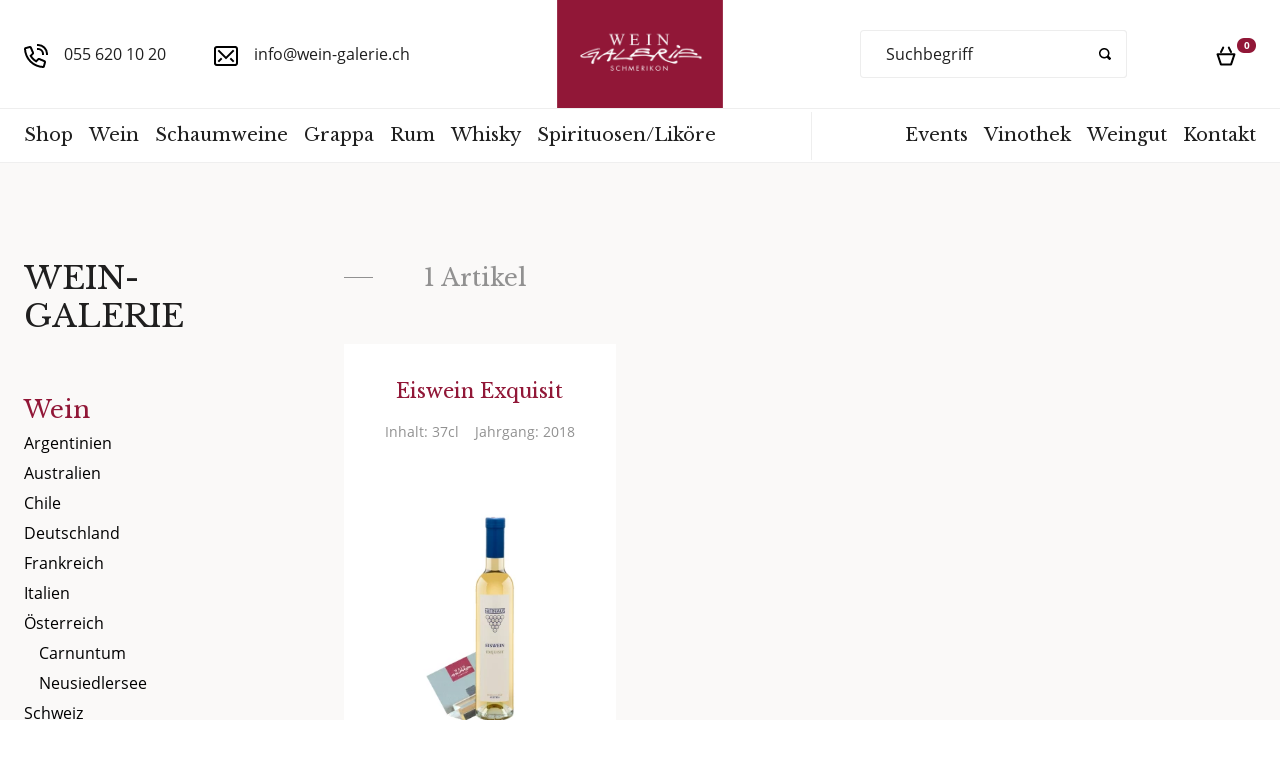

--- FILE ---
content_type: text/html; charset=UTF-8
request_url: https://wein-galerie.ch/wein/oesterreich/neusiedlersee/
body_size: 46906
content:
<!doctype html>
<html lang="de-DE" class="no-js">
<head>
	<meta charset="UTF-8">

		<link href="//www.google-analytics.com" rel="dns-prefetch">

		<meta http-equiv="X-UA-Compatible" content="IE=edge,chrome=1">
		<meta name="viewport" content="width=device-width, initial-scale=1.0">

		<meta name='robots' content='index, follow, max-image-preview:large, max-snippet:-1, max-video-preview:-1' />
	<style>img:is([sizes="auto" i], [sizes^="auto," i]) { contain-intrinsic-size: 3000px 1500px }</style>
	
	<!-- This site is optimized with the Yoast SEO plugin v26.4 - https://yoast.com/wordpress/plugins/seo/ -->
	<title>Wein - Österreich - Neusiedlersee - WEIN GALERIE Schmerikon</title>
	<meta name="description" content="Ein Überblick über unser Wein - Österreich - Neusiedlersee Sortiment in der WEIN GALERIE in Schmerikon." />
	<link rel="canonical" href="https://wein-galerie.ch/wein/oesterreich/neusiedlersee/" />
	<meta property="og:locale" content="de_DE" />
	<meta property="og:type" content="article" />
	<meta property="og:title" content="Wein - Österreich - Neusiedlersee - WEIN GALERIE Schmerikon" />
	<meta property="og:description" content="Ein Überblick über unser Wein - Österreich - Neusiedlersee Sortiment in der WEIN GALERIE in Schmerikon." />
	<meta property="og:url" content="https://wein-galerie.ch/wein/oesterreich/neusiedlersee/" />
	<meta property="og:site_name" content="WEIN GALERIE Schmerikon" />
	<meta name="twitter:card" content="summary_large_image" />
	<script type="application/ld+json" class="yoast-schema-graph">{"@context":"https://schema.org","@graph":[{"@type":"CollectionPage","@id":"https://wein-galerie.ch/wein/oesterreich/neusiedlersee/","url":"https://wein-galerie.ch/wein/oesterreich/neusiedlersee/","name":"Wein - Österreich - Neusiedlersee - WEIN GALERIE Schmerikon","isPartOf":{"@id":"https://wein-galerie.ch/#website"},"primaryImageOfPage":{"@id":"https://wein-galerie.ch/wein/oesterreich/neusiedlersee/#primaryimage"},"image":{"@id":"https://wein-galerie.ch/wein/oesterreich/neusiedlersee/#primaryimage"},"thumbnailUrl":"https://wein-galerie.ch/wp-content/uploads/eiswein.jpg","description":"Ein Überblick über unser Wein - Österreich - Neusiedlersee Sortiment in der WEIN GALERIE in Schmerikon.","breadcrumb":{"@id":"https://wein-galerie.ch/wein/oesterreich/neusiedlersee/#breadcrumb"},"inLanguage":"de-DE"},{"@type":"ImageObject","inLanguage":"de-DE","@id":"https://wein-galerie.ch/wein/oesterreich/neusiedlersee/#primaryimage","url":"https://wein-galerie.ch/wp-content/uploads/eiswein.jpg","contentUrl":"https://wein-galerie.ch/wp-content/uploads/eiswein.jpg","width":353,"height":648},{"@type":"BreadcrumbList","@id":"https://wein-galerie.ch/wein/oesterreich/neusiedlersee/#breadcrumb","itemListElement":[{"@type":"ListItem","position":1,"name":"Startseite","item":"https://wein-galerie.ch/"},{"@type":"ListItem","position":2,"name":"Wein","item":"https://wein-galerie.ch/wein/"},{"@type":"ListItem","position":3,"name":"Österreich","item":"https://wein-galerie.ch/wein/oesterreich/"},{"@type":"ListItem","position":4,"name":"Neusiedlersee"}]},{"@type":"WebSite","@id":"https://wein-galerie.ch/#website","url":"https://wein-galerie.ch/","name":"WEIN GALERIE Schmerikon","description":"","potentialAction":[{"@type":"SearchAction","target":{"@type":"EntryPoint","urlTemplate":"https://wein-galerie.ch/?s={search_term_string}"},"query-input":{"@type":"PropertyValueSpecification","valueRequired":true,"valueName":"search_term_string"}}],"inLanguage":"de-DE"}]}</script>
	<!-- / Yoast SEO plugin. -->


<link rel='stylesheet' id='wp-block-library-css' href='https://wein-galerie.ch/wp-includes/css/dist/block-library/style.min.css?ver=6.8.3' media='all' />
<style id='classic-theme-styles-inline-css' type='text/css'>
/*! This file is auto-generated */
.wp-block-button__link{color:#fff;background-color:#32373c;border-radius:9999px;box-shadow:none;text-decoration:none;padding:calc(.667em + 2px) calc(1.333em + 2px);font-size:1.125em}.wp-block-file__button{background:#32373c;color:#fff;text-decoration:none}
</style>
<style id='global-styles-inline-css' type='text/css'>
:root{--wp--preset--aspect-ratio--square: 1;--wp--preset--aspect-ratio--4-3: 4/3;--wp--preset--aspect-ratio--3-4: 3/4;--wp--preset--aspect-ratio--3-2: 3/2;--wp--preset--aspect-ratio--2-3: 2/3;--wp--preset--aspect-ratio--16-9: 16/9;--wp--preset--aspect-ratio--9-16: 9/16;--wp--preset--color--black: #000000;--wp--preset--color--cyan-bluish-gray: #abb8c3;--wp--preset--color--white: #ffffff;--wp--preset--color--pale-pink: #f78da7;--wp--preset--color--vivid-red: #cf2e2e;--wp--preset--color--luminous-vivid-orange: #ff6900;--wp--preset--color--luminous-vivid-amber: #fcb900;--wp--preset--color--light-green-cyan: #7bdcb5;--wp--preset--color--vivid-green-cyan: #00d084;--wp--preset--color--pale-cyan-blue: #8ed1fc;--wp--preset--color--vivid-cyan-blue: #0693e3;--wp--preset--color--vivid-purple: #9b51e0;--wp--preset--gradient--vivid-cyan-blue-to-vivid-purple: linear-gradient(135deg,rgba(6,147,227,1) 0%,rgb(155,81,224) 100%);--wp--preset--gradient--light-green-cyan-to-vivid-green-cyan: linear-gradient(135deg,rgb(122,220,180) 0%,rgb(0,208,130) 100%);--wp--preset--gradient--luminous-vivid-amber-to-luminous-vivid-orange: linear-gradient(135deg,rgba(252,185,0,1) 0%,rgba(255,105,0,1) 100%);--wp--preset--gradient--luminous-vivid-orange-to-vivid-red: linear-gradient(135deg,rgba(255,105,0,1) 0%,rgb(207,46,46) 100%);--wp--preset--gradient--very-light-gray-to-cyan-bluish-gray: linear-gradient(135deg,rgb(238,238,238) 0%,rgb(169,184,195) 100%);--wp--preset--gradient--cool-to-warm-spectrum: linear-gradient(135deg,rgb(74,234,220) 0%,rgb(151,120,209) 20%,rgb(207,42,186) 40%,rgb(238,44,130) 60%,rgb(251,105,98) 80%,rgb(254,248,76) 100%);--wp--preset--gradient--blush-light-purple: linear-gradient(135deg,rgb(255,206,236) 0%,rgb(152,150,240) 100%);--wp--preset--gradient--blush-bordeaux: linear-gradient(135deg,rgb(254,205,165) 0%,rgb(254,45,45) 50%,rgb(107,0,62) 100%);--wp--preset--gradient--luminous-dusk: linear-gradient(135deg,rgb(255,203,112) 0%,rgb(199,81,192) 50%,rgb(65,88,208) 100%);--wp--preset--gradient--pale-ocean: linear-gradient(135deg,rgb(255,245,203) 0%,rgb(182,227,212) 50%,rgb(51,167,181) 100%);--wp--preset--gradient--electric-grass: linear-gradient(135deg,rgb(202,248,128) 0%,rgb(113,206,126) 100%);--wp--preset--gradient--midnight: linear-gradient(135deg,rgb(2,3,129) 0%,rgb(40,116,252) 100%);--wp--preset--font-size--small: 13px;--wp--preset--font-size--medium: 20px;--wp--preset--font-size--large: 36px;--wp--preset--font-size--x-large: 42px;--wp--preset--spacing--20: 0.44rem;--wp--preset--spacing--30: 0.67rem;--wp--preset--spacing--40: 1rem;--wp--preset--spacing--50: 1.5rem;--wp--preset--spacing--60: 2.25rem;--wp--preset--spacing--70: 3.38rem;--wp--preset--spacing--80: 5.06rem;--wp--preset--shadow--natural: 6px 6px 9px rgba(0, 0, 0, 0.2);--wp--preset--shadow--deep: 12px 12px 50px rgba(0, 0, 0, 0.4);--wp--preset--shadow--sharp: 6px 6px 0px rgba(0, 0, 0, 0.2);--wp--preset--shadow--outlined: 6px 6px 0px -3px rgba(255, 255, 255, 1), 6px 6px rgba(0, 0, 0, 1);--wp--preset--shadow--crisp: 6px 6px 0px rgba(0, 0, 0, 1);}:where(.is-layout-flex){gap: 0.5em;}:where(.is-layout-grid){gap: 0.5em;}body .is-layout-flex{display: flex;}.is-layout-flex{flex-wrap: wrap;align-items: center;}.is-layout-flex > :is(*, div){margin: 0;}body .is-layout-grid{display: grid;}.is-layout-grid > :is(*, div){margin: 0;}:where(.wp-block-columns.is-layout-flex){gap: 2em;}:where(.wp-block-columns.is-layout-grid){gap: 2em;}:where(.wp-block-post-template.is-layout-flex){gap: 1.25em;}:where(.wp-block-post-template.is-layout-grid){gap: 1.25em;}.has-black-color{color: var(--wp--preset--color--black) !important;}.has-cyan-bluish-gray-color{color: var(--wp--preset--color--cyan-bluish-gray) !important;}.has-white-color{color: var(--wp--preset--color--white) !important;}.has-pale-pink-color{color: var(--wp--preset--color--pale-pink) !important;}.has-vivid-red-color{color: var(--wp--preset--color--vivid-red) !important;}.has-luminous-vivid-orange-color{color: var(--wp--preset--color--luminous-vivid-orange) !important;}.has-luminous-vivid-amber-color{color: var(--wp--preset--color--luminous-vivid-amber) !important;}.has-light-green-cyan-color{color: var(--wp--preset--color--light-green-cyan) !important;}.has-vivid-green-cyan-color{color: var(--wp--preset--color--vivid-green-cyan) !important;}.has-pale-cyan-blue-color{color: var(--wp--preset--color--pale-cyan-blue) !important;}.has-vivid-cyan-blue-color{color: var(--wp--preset--color--vivid-cyan-blue) !important;}.has-vivid-purple-color{color: var(--wp--preset--color--vivid-purple) !important;}.has-black-background-color{background-color: var(--wp--preset--color--black) !important;}.has-cyan-bluish-gray-background-color{background-color: var(--wp--preset--color--cyan-bluish-gray) !important;}.has-white-background-color{background-color: var(--wp--preset--color--white) !important;}.has-pale-pink-background-color{background-color: var(--wp--preset--color--pale-pink) !important;}.has-vivid-red-background-color{background-color: var(--wp--preset--color--vivid-red) !important;}.has-luminous-vivid-orange-background-color{background-color: var(--wp--preset--color--luminous-vivid-orange) !important;}.has-luminous-vivid-amber-background-color{background-color: var(--wp--preset--color--luminous-vivid-amber) !important;}.has-light-green-cyan-background-color{background-color: var(--wp--preset--color--light-green-cyan) !important;}.has-vivid-green-cyan-background-color{background-color: var(--wp--preset--color--vivid-green-cyan) !important;}.has-pale-cyan-blue-background-color{background-color: var(--wp--preset--color--pale-cyan-blue) !important;}.has-vivid-cyan-blue-background-color{background-color: var(--wp--preset--color--vivid-cyan-blue) !important;}.has-vivid-purple-background-color{background-color: var(--wp--preset--color--vivid-purple) !important;}.has-black-border-color{border-color: var(--wp--preset--color--black) !important;}.has-cyan-bluish-gray-border-color{border-color: var(--wp--preset--color--cyan-bluish-gray) !important;}.has-white-border-color{border-color: var(--wp--preset--color--white) !important;}.has-pale-pink-border-color{border-color: var(--wp--preset--color--pale-pink) !important;}.has-vivid-red-border-color{border-color: var(--wp--preset--color--vivid-red) !important;}.has-luminous-vivid-orange-border-color{border-color: var(--wp--preset--color--luminous-vivid-orange) !important;}.has-luminous-vivid-amber-border-color{border-color: var(--wp--preset--color--luminous-vivid-amber) !important;}.has-light-green-cyan-border-color{border-color: var(--wp--preset--color--light-green-cyan) !important;}.has-vivid-green-cyan-border-color{border-color: var(--wp--preset--color--vivid-green-cyan) !important;}.has-pale-cyan-blue-border-color{border-color: var(--wp--preset--color--pale-cyan-blue) !important;}.has-vivid-cyan-blue-border-color{border-color: var(--wp--preset--color--vivid-cyan-blue) !important;}.has-vivid-purple-border-color{border-color: var(--wp--preset--color--vivid-purple) !important;}.has-vivid-cyan-blue-to-vivid-purple-gradient-background{background: var(--wp--preset--gradient--vivid-cyan-blue-to-vivid-purple) !important;}.has-light-green-cyan-to-vivid-green-cyan-gradient-background{background: var(--wp--preset--gradient--light-green-cyan-to-vivid-green-cyan) !important;}.has-luminous-vivid-amber-to-luminous-vivid-orange-gradient-background{background: var(--wp--preset--gradient--luminous-vivid-amber-to-luminous-vivid-orange) !important;}.has-luminous-vivid-orange-to-vivid-red-gradient-background{background: var(--wp--preset--gradient--luminous-vivid-orange-to-vivid-red) !important;}.has-very-light-gray-to-cyan-bluish-gray-gradient-background{background: var(--wp--preset--gradient--very-light-gray-to-cyan-bluish-gray) !important;}.has-cool-to-warm-spectrum-gradient-background{background: var(--wp--preset--gradient--cool-to-warm-spectrum) !important;}.has-blush-light-purple-gradient-background{background: var(--wp--preset--gradient--blush-light-purple) !important;}.has-blush-bordeaux-gradient-background{background: var(--wp--preset--gradient--blush-bordeaux) !important;}.has-luminous-dusk-gradient-background{background: var(--wp--preset--gradient--luminous-dusk) !important;}.has-pale-ocean-gradient-background{background: var(--wp--preset--gradient--pale-ocean) !important;}.has-electric-grass-gradient-background{background: var(--wp--preset--gradient--electric-grass) !important;}.has-midnight-gradient-background{background: var(--wp--preset--gradient--midnight) !important;}.has-small-font-size{font-size: var(--wp--preset--font-size--small) !important;}.has-medium-font-size{font-size: var(--wp--preset--font-size--medium) !important;}.has-large-font-size{font-size: var(--wp--preset--font-size--large) !important;}.has-x-large-font-size{font-size: var(--wp--preset--font-size--x-large) !important;}
:where(.wp-block-post-template.is-layout-flex){gap: 1.25em;}:where(.wp-block-post-template.is-layout-grid){gap: 1.25em;}
:where(.wp-block-columns.is-layout-flex){gap: 2em;}:where(.wp-block-columns.is-layout-grid){gap: 2em;}
:root :where(.wp-block-pullquote){font-size: 1.5em;line-height: 1.6;}
</style>
<link rel='stylesheet' id='woo-shipping-display-mode-css' href='https://wein-galerie.ch/wp-content/plugins/woo-shipping-display-mode/public/css/woo-shipping-display-mode-public.css?ver=1.0.0' media='all' />
<style id='woocommerce-inline-inline-css' type='text/css'>
.woocommerce form .form-row .required { visibility: visible; }
</style>
<link rel='stylesheet' id='brands-styles-css' href='https://wein-galerie.ch/wp-content/plugins/woocommerce/assets/css/brands.css?ver=10.3.5' media='all' />
<link rel='stylesheet' id='dgwt-wcas-style-css' href='https://wein-galerie.ch/wp-content/plugins/ajax-search-for-woocommerce/assets/css/style.min.css?ver=1.32.0' media='all' />
<link rel='stylesheet' id='lmCSS-css' href='https://wein-galerie.ch/wp-content/themes/localmedia-wp-theme/bedrock/app/assets/css/app-f90161fe5f.css?ver=1.0' media='all' />
<script type="text/javascript" src="https://wein-galerie.ch/wp-includes/js/jquery/jquery.min.js?ver=3.7.1" id="jquery-core-js"></script>
<script type="text/javascript" src="https://wein-galerie.ch/wp-includes/js/jquery/jquery-migrate.min.js?ver=3.4.1" id="jquery-migrate-js"></script>
<script type="text/javascript" id="woo-shipping-display-mode-js-extra">
/* <![CDATA[ */
var wsdm_params = {"shipping_format":"select","is_blocks_enabled":"","shipping_options_label":"Shipping options"};
/* ]]> */
</script>
<script type="text/javascript" src="https://wein-galerie.ch/wp-content/plugins/woo-shipping-display-mode/public/js/woo-shipping-display-mode-public.js?ver=1.0.0" id="woo-shipping-display-mode-js"></script>
<script type="text/javascript" src="https://wein-galerie.ch/wp-content/plugins/woocommerce/assets/js/jquery-blockui/jquery.blockUI.min.js?ver=2.7.0-wc.10.3.5" id="wc-jquery-blockui-js" defer="defer" data-wp-strategy="defer"></script>
<script type="text/javascript" id="wc-add-to-cart-js-extra">
/* <![CDATA[ */
var wc_add_to_cart_params = {"ajax_url":"\/wp-admin\/admin-ajax.php","wc_ajax_url":"\/?wc-ajax=%%endpoint%%","i18n_view_cart":"Warenkorb anzeigen","cart_url":"https:\/\/wein-galerie.ch\/cart\/","is_cart":"","cart_redirect_after_add":"no"};
/* ]]> */
</script>
<script type="text/javascript" src="https://wein-galerie.ch/wp-content/plugins/woocommerce/assets/js/frontend/add-to-cart.min.js?ver=10.3.5" id="wc-add-to-cart-js" defer="defer" data-wp-strategy="defer"></script>
<script type="text/javascript" src="https://wein-galerie.ch/wp-content/plugins/woocommerce/assets/js/js-cookie/js.cookie.min.js?ver=2.1.4-wc.10.3.5" id="wc-js-cookie-js" defer="defer" data-wp-strategy="defer"></script>
<script type="text/javascript" id="woocommerce-js-extra">
/* <![CDATA[ */
var woocommerce_params = {"ajax_url":"\/wp-admin\/admin-ajax.php","wc_ajax_url":"\/?wc-ajax=%%endpoint%%","i18n_password_show":"Show password","i18n_password_hide":"Hide password"};
/* ]]> */
</script>
<script type="text/javascript" src="https://wein-galerie.ch/wp-content/plugins/woocommerce/assets/js/frontend/woocommerce.min.js?ver=10.3.5" id="woocommerce-js" defer="defer" data-wp-strategy="defer"></script>
<link rel="https://api.w.org/" href="https://wein-galerie.ch/wp-json/" /><link rel="alternate" title="JSON" type="application/json" href="https://wein-galerie.ch/wp-json/wp/v2/product_cat/227" />		<style>
			.dgwt-wcas-ico-magnifier,.dgwt-wcas-ico-magnifier-handler{max-width:20px}.dgwt-wcas-search-wrapp{max-width:600px}		</style>
			<noscript><style>.woocommerce-product-gallery{ opacity: 1 !important; }</style></noscript>
	<link rel="icon" href="https://wein-galerie.ch/wp-content/uploads/cropped-weingalerie_favicon-32x32.png" sizes="32x32" />
<link rel="icon" href="https://wein-galerie.ch/wp-content/uploads/cropped-weingalerie_favicon-192x192.png" sizes="192x192" />
<link rel="apple-touch-icon" href="https://wein-galerie.ch/wp-content/uploads/cropped-weingalerie_favicon-180x180.png" />
<meta name="msapplication-TileImage" content="https://wein-galerie.ch/wp-content/uploads/cropped-weingalerie_favicon-270x270.png" />

	</head>
	<body class="archive tax-product_cat term-neusiedlersee term-227 wp-theme-localmedia-wp-theme theme-localmedia-wp-theme wsdm-shipping-select-mode woocommerce woocommerce-page woocommerce-no-js ">



			<header id="header" class="header site-section site-section-header mm-slideout">
				<div class="container">
					<div class="row nav--top--wrapper">
						<div class="col-5 d-none d-xl-flex align-items-center">
							<a class="text--normal mr-5 d-flex align-items-center" href="tel:055 620 10 20">
								<span class="mr-3"><svg width="24px" height="24px" viewBox="0 0 24 24" version="1.1" xmlns="http://www.w3.org/2000/svg" xmlns:xlink="http://www.w3.org/1999/xlink">
    <title>phone-call</title>
    <g id="Symbols" stroke="none" stroke-width="1" fill="none" fill-rule="evenodd" stroke-linecap="square">
        <g id="header" transform="translate(-245.000000, -57.000000)" stroke="#000000" stroke-width="2">
            <g id="phone-call" transform="translate(246.000000, 58.000000)">
                <path d="M13.308,14.191 L11.167,16.3 C10.0506147,15.6262798 9.01344485,14.8292825 8.075,13.924 C7.17142716,12.9850603 6.37488212,11.9487133 5.7,10.834 L7.81,8.693 C8.06891207,8.42828912 8.1434431,8.03394501 7.999,7.693 L5.8,2.56 C5.62036837,2.14208706 5.16177727,1.91874724 4.722,2.035 L0.688,3.1 C0.27200708,3.20779807 -0.0137401748,3.58948662 8.8812421e-16,4.019 C0.256914404,8.71042164 2.20767064,13.1491916 5.49,16.511 C8.85297908,19.7938468 13.2933106,21.7443093 17.986,22 C18.4150147,22.0135445 18.7960237,21.7276839 18.903,21.312 L19.969,17.276 C20.0858422,16.8364413 19.8628353,16.3776599 19.445,16.198 L14.316,14 C13.9724872,13.8521684 13.5736189,13.9277476 13.308,14.191 Z" id="Path"></path>
                <path d="M13,0 C17.9705627,0 22,4.02943725 22,9" id="Path"></path>
                <path d="M13,4 C15.7614237,4 18,6.23857625 18,9" id="Path"></path>
            </g>
        </g>
    </g>
</svg>
</span>
								055 620 10 20							</a>
							<a class="text--normal d-flex align-items-center" href="mailto:info@wein-galerie.ch">
								<span class="mr-3"><svg width="24px" height="20px" viewBox="0 0 24 20" version="1.1" xmlns="http://www.w3.org/2000/svg" xmlns:xlink="http://www.w3.org/1999/xlink">
    <title>email</title>
    <g id="Symbols" stroke="none" stroke-width="1" fill="none" fill-rule="evenodd" stroke-linecap="square">
        <g id="header" transform="translate(-480.000000, -60.000000)" stroke="#000000" stroke-width="2">
            <g id="email" transform="translate(481.000000, 61.000000)">
                <polyline id="Path" points="18 4 11 11 4 4"></polyline>
                <rect id="Rectangle" x="0" y="0" width="22" height="18" rx="2"></rect>
                <line x1="6" y1="12" x2="4" y2="14" id="Path"></line>
                <line x1="16" y1="12" x2="18" y2="14" id="Path"></line>
            </g>
        </g>
    </g>
</svg>
</span>
								info@wein-galerie.ch							</a>
						</div>
						<div class="col-6 col-xl-2">
							<a class="navbar-brand brand" href="/">
								<svg width="200px" height="131px" viewBox="0 0 200 131" version="1.1" xmlns="http://www.w3.org/2000/svg" xmlns:xlink="http://www.w3.org/1999/xlink">
    <g id="Symbols" stroke="none" stroke-width="1" fill="none" fill-rule="evenodd">
        <g id="header" transform="translate(-860.000000, 0.000000)">
            <image id="Bitmap" x="860" y="0" width="200" height="131" xlink:href="[data-uri]"></image>
        </g>
    </g>
</svg>
							</a>
						</div>
						<div class="col-5 d-none d-xl-flex nav--search--wrapper align-items-center justify-content-between">
							<div  class="dgwt-wcas-search-wrapp dgwt-wcas-is-detail-box dgwt-wcas-no-submit woocommerce dgwt-wcas-style-solaris js-dgwt-wcas-layout-classic dgwt-wcas-layout-classic js-dgwt-wcas-mobile-overlay-enabled">
		<form class="dgwt-wcas-search-form" role="search" action="https://wein-galerie.ch/" method="get">
		<div class="dgwt-wcas-sf-wrapp">
							<svg class="dgwt-wcas-ico-magnifier" xmlns="http://www.w3.org/2000/svg"
					 xmlns:xlink="http://www.w3.org/1999/xlink" x="0px" y="0px"
					 viewBox="0 0 51.539 51.361" xml:space="preserve">
		             <path 						 d="M51.539,49.356L37.247,35.065c3.273-3.74,5.272-8.623,5.272-13.983c0-11.742-9.518-21.26-21.26-21.26 S0,9.339,0,21.082s9.518,21.26,21.26,21.26c5.361,0,10.244-1.999,13.983-5.272l14.292,14.292L51.539,49.356z M2.835,21.082 c0-10.176,8.249-18.425,18.425-18.425s18.425,8.249,18.425,18.425S31.436,39.507,21.26,39.507S2.835,31.258,2.835,21.082z"/>
				</svg>
							<label class="screen-reader-text"
				   for="dgwt-wcas-search-input-1">Products search</label>

			<input id="dgwt-wcas-search-input-1"
				   type="search"
				   class="dgwt-wcas-search-input"
				   name="s"
				   value=""
				   placeholder="Suchbegriff"
				   autocomplete="off"
							/>
			<div class="dgwt-wcas-preloader"></div>

			<div class="dgwt-wcas-voice-search"></div>

			
			<input type="hidden" name="post_type" value="product"/>
			<input type="hidden" name="dgwt_wcas" value="1"/>

			
					</div>
	</form>
</div>


								<div class="header-widgets">
    <a id="mini-cart-button" href="/cart" class="minicart--text text-center">

        <span><svg width="20px" height="20px" viewBox="0 0 20 20" version="1.1" xmlns="http://www.w3.org/2000/svg" xmlns:xlink="http://www.w3.org/1999/xlink">
    <g id="Symbols" stroke="none" stroke-width="1" fill="none" fill-rule="evenodd" stroke-linecap="round" stroke-linejoin="round">
        <g id="btn-black--add-to-card" transform="translate(-390.000000, -14.000000)" stroke="#000" stroke-width="2">
            <g id="basket-simple" transform="translate(391.000000, 15.000000)">
                <polygon id="Path" points="14.0625 17.4375 3.9375 17.4375 0.5625 7.3125 17.4375 7.3125"></polygon>
                <path d="M3.9375,5.0625 L6.1875,0.5625" id="Path"></path>
                <path d="M14.0625,5.0625 L11.8125,0.5625" id="Path"></path>
            </g>
        </g>
    </g>
</svg>
          <span class="cart-items-count count cart--counter d-flex align-items-center">
            0          </span>
        </span>

      <!--div id="cart-dropdown" class="dropdown--header--wrapper">
          <ul class="dropdown-menu dropdown-menu-mini-cart">
            <li>
              <div class="widget_shopping_cart_content">
                              </div>
            </li>
          </ul>
      </div-->
    </a>
	</div>
							</div>
						<div class="col-6 d-xl-none text-right d-flex align-items-center justify-content-end">
							<a class="mburger d-xl-none mburger--squeeze" href="#mobile-menu">
								<b></b>
								<b></b>
								<b></b>
							</a>
						</div>
					</div>
					<div class="row d-none d-xl-flex">
						<div class="col-12">
							<nav class="navbar navbar-expand-xl navbar-custom">



								<div class="collapse navbar-collapse">
									<ul id="nav-main" class="nav navbar-nav nav--main"><li itemscope="itemscope" itemtype="https://www.schema.org/SiteNavigationElement" id="menu-item-4094" class="menu-item menu-item-type-post_type menu-item-object-page menu-item-4094 nav-item"><a title="Shop" href="https://wein-galerie.ch/shop/" class="nav-link">Shop</a></li>
<li itemscope="itemscope" itemtype="https://www.schema.org/SiteNavigationElement" id="menu-item-4149" class="menu-item menu-item-type-taxonomy menu-item-object-product_cat current-product_cat-ancestor menu-item-4149 nav-item"><a title="Wein" href="https://wein-galerie.ch/wein/" class="nav-link">Wein</a></li>
<li itemscope="itemscope" itemtype="https://www.schema.org/SiteNavigationElement" id="menu-item-4159" class="menu-item menu-item-type-taxonomy menu-item-object-product_cat menu-item-4159 nav-item"><a title="Schaumweine" href="https://wein-galerie.ch/schaumweine/" class="nav-link">Schaumweine</a></li>
<li itemscope="itemscope" itemtype="https://www.schema.org/SiteNavigationElement" id="menu-item-4152" class="menu-item menu-item-type-taxonomy menu-item-object-product_cat menu-item-4152 nav-item"><a title="Grappa" href="https://wein-galerie.ch/grappa/" class="nav-link">Grappa</a></li>
<li itemscope="itemscope" itemtype="https://www.schema.org/SiteNavigationElement" id="menu-item-4153" class="menu-item menu-item-type-taxonomy menu-item-object-product_cat menu-item-4153 nav-item"><a title="Rum" href="https://wein-galerie.ch/rum/" class="nav-link">Rum</a></li>
<li itemscope="itemscope" itemtype="https://www.schema.org/SiteNavigationElement" id="menu-item-4151" class="menu-item menu-item-type-taxonomy menu-item-object-product_cat menu-item-4151 nav-item"><a title="Whisky" href="https://wein-galerie.ch/whisky/" class="nav-link">Whisky</a></li>
<li itemscope="itemscope" itemtype="https://www.schema.org/SiteNavigationElement" id="menu-item-4160" class="menu-item menu-item-type-taxonomy menu-item-object-product_cat menu-item-4160 nav-item"><a title="Spirituosen/Liköre" href="https://wein-galerie.ch/spirituosen-likoere/" class="nav-link">Spirituosen/Liköre</a></li>
</ul>									<div class="nav--line">

									</div>
									<ul id="nav-main-konto" class="nav navbar-nav nav--cta"><li itemscope="itemscope" itemtype="https://www.schema.org/SiteNavigationElement" id="menu-item-4148" class="menu-item menu-item-type-post_type menu-item-object-page menu-item-4148 nav-item"><a title="Events" href="https://wein-galerie.ch/events/" class="nav-link">Events</a></li>
<li itemscope="itemscope" itemtype="https://www.schema.org/SiteNavigationElement" id="menu-item-4147" class="menu-item menu-item-type-post_type menu-item-object-page menu-item-4147 nav-item"><a title="Vinothek" href="https://wein-galerie.ch/vinothek/" class="nav-link">Vinothek</a></li>
<li itemscope="itemscope" itemtype="https://www.schema.org/SiteNavigationElement" id="menu-item-4146" class="menu-item menu-item-type-post_type menu-item-object-page menu-item-4146 nav-item"><a title="Weingut" href="https://wein-galerie.ch/weingut/" class="nav-link">Weingut</a></li>
<li itemscope="itemscope" itemtype="https://www.schema.org/SiteNavigationElement" id="menu-item-4145" class="menu-item menu-item-type-post_type menu-item-object-page menu-item-4145 nav-item"><a title="Kontakt" href="https://wein-galerie.ch/kontakt/" class="nav-link">Kontakt</a></li>
</ul>
								</div>

								<div id="mobile-menu">
									<div class="container ">

										<!-- custom row vor nav mit bootstrap styles -->
										<!-- <div class="row justify-content-around p-3">
											<a href="tel:055 620 10 20" class="btn btn-primary btn-circle btn-xl ">
												<svg width="24px" height="24px" viewBox="0 0 24 24" version="1.1" xmlns="http://www.w3.org/2000/svg" xmlns:xlink="http://www.w3.org/1999/xlink">
    <title>phone-call</title>
    <g id="Symbols" stroke="none" stroke-width="1" fill="none" fill-rule="evenodd" stroke-linecap="square">
        <g id="header" transform="translate(-245.000000, -57.000000)" stroke="#000000" stroke-width="2">
            <g id="phone-call" transform="translate(246.000000, 58.000000)">
                <path d="M13.308,14.191 L11.167,16.3 C10.0506147,15.6262798 9.01344485,14.8292825 8.075,13.924 C7.17142716,12.9850603 6.37488212,11.9487133 5.7,10.834 L7.81,8.693 C8.06891207,8.42828912 8.1434431,8.03394501 7.999,7.693 L5.8,2.56 C5.62036837,2.14208706 5.16177727,1.91874724 4.722,2.035 L0.688,3.1 C0.27200708,3.20779807 -0.0137401748,3.58948662 8.8812421e-16,4.019 C0.256914404,8.71042164 2.20767064,13.1491916 5.49,16.511 C8.85297908,19.7938468 13.2933106,21.7443093 17.986,22 C18.4150147,22.0135445 18.7960237,21.7276839 18.903,21.312 L19.969,17.276 C20.0858422,16.8364413 19.8628353,16.3776599 19.445,16.198 L14.316,14 C13.9724872,13.8521684 13.5736189,13.9277476 13.308,14.191 Z" id="Path"></path>
                <path d="M13,0 C17.9705627,0 22,4.02943725 22,9" id="Path"></path>
                <path d="M13,4 C15.7614237,4 18,6.23857625 18,9" id="Path"></path>
            </g>
        </g>
    </g>
</svg>
											</a>

											<a href="mailto:info@wein-galerie.ch" class="btn btn-primary btn-circle btn-xl">
												<svg width="24px" height="20px" viewBox="0 0 24 20" version="1.1" xmlns="http://www.w3.org/2000/svg" xmlns:xlink="http://www.w3.org/1999/xlink">
    <title>email</title>
    <g id="Symbols" stroke="none" stroke-width="1" fill="none" fill-rule="evenodd" stroke-linecap="square">
        <g id="header" transform="translate(-480.000000, -60.000000)" stroke="#000000" stroke-width="2">
            <g id="email" transform="translate(481.000000, 61.000000)">
                <polyline id="Path" points="18 4 11 11 4 4"></polyline>
                <rect id="Rectangle" x="0" y="0" width="22" height="18" rx="2"></rect>
                <line x1="6" y1="12" x2="4" y2="14" id="Path"></line>
                <line x1="16" y1="12" x2="18" y2="14" id="Path"></line>
            </g>
        </g>
    </g>
</svg>
											</a>
										</div> -->

										<!-- nav  -->
										<!-- <ul id="menu-menu-main" class="menu"><li class="menu-item menu-item-type-post_type menu-item-object-page menu-item-4094"><a  href="https://wein-galerie.ch/shop/">Shop</a></li>
<li class="menu-item menu-item-type-taxonomy menu-item-object-product_cat current-product_cat-ancestor menu-item-4149"><a  href="https://wein-galerie.ch/wein/">Wein</a></li>
<li class="menu-item menu-item-type-taxonomy menu-item-object-product_cat menu-item-4159"><a  href="https://wein-galerie.ch/schaumweine/">Schaumweine</a></li>
<li class="menu-item menu-item-type-taxonomy menu-item-object-product_cat menu-item-4152"><a  href="https://wein-galerie.ch/grappa/">Grappa</a></li>
<li class="menu-item menu-item-type-taxonomy menu-item-object-product_cat menu-item-4153"><a  href="https://wein-galerie.ch/rum/">Rum</a></li>
<li class="menu-item menu-item-type-taxonomy menu-item-object-product_cat menu-item-4151"><a  href="https://wein-galerie.ch/whisky/">Whisky</a></li>
<li class="menu-item menu-item-type-taxonomy menu-item-object-product_cat menu-item-4160"><a  href="https://wein-galerie.ch/spirituosen-likoere/">Spirituosen/Liköre</a></li>
</ul> -->
										<!-- end nav  -->

										<ul id="nav-main" class="nav navbar-nav"><li class="menu-item menu-item-type-post_type menu-item-object-page menu-item-4094"><a  href="https://wein-galerie.ch/shop/">Shop</a></li>
<li class="menu-item menu-item-type-taxonomy menu-item-object-product_cat current-product_cat-ancestor menu-item-4149"><a  href="https://wein-galerie.ch/wein/">Wein</a></li>
<li class="menu-item menu-item-type-taxonomy menu-item-object-product_cat menu-item-4159"><a  href="https://wein-galerie.ch/schaumweine/">Schaumweine</a></li>
<li class="menu-item menu-item-type-taxonomy menu-item-object-product_cat menu-item-4152"><a  href="https://wein-galerie.ch/grappa/">Grappa</a></li>
<li class="menu-item menu-item-type-taxonomy menu-item-object-product_cat menu-item-4153"><a  href="https://wein-galerie.ch/rum/">Rum</a></li>
<li class="menu-item menu-item-type-taxonomy menu-item-object-product_cat menu-item-4151"><a  href="https://wein-galerie.ch/whisky/">Whisky</a></li>
<li class="menu-item menu-item-type-taxonomy menu-item-object-product_cat menu-item-4160"><a  href="https://wein-galerie.ch/spirituosen-likoere/">Spirituosen/Liköre</a></li>
</ul>										<ul id="nav-main-konto" class="nav navbar-nav"><li class="menu-item menu-item-type-post_type menu-item-object-page menu-item-4148"><a  href="https://wein-galerie.ch/events/">Events</a></li>
<li class="menu-item menu-item-type-post_type menu-item-object-page menu-item-4147"><a  href="https://wein-galerie.ch/vinothek/">Vinothek</a></li>
<li class="menu-item menu-item-type-post_type menu-item-object-page menu-item-4146"><a  href="https://wein-galerie.ch/weingut/">Weingut</a></li>
<li class="menu-item menu-item-type-post_type menu-item-object-page menu-item-4145"><a  href="https://wein-galerie.ch/kontakt/">Kontakt</a></li>
</ul>											<div class="header-widgets mt-4 text-center d-flex justify-content-center">

    <a id="mini-cart-button" href="/cart" class="dropdown-back minicart--text text-center">
        <span><svg width="20px" height="20px" viewBox="0 0 20 20" version="1.1" xmlns="http://www.w3.org/2000/svg" xmlns:xlink="http://www.w3.org/1999/xlink">
    <g id="Symbols" stroke="none" stroke-width="1" fill="none" fill-rule="evenodd" stroke-linecap="round" stroke-linejoin="round">
        <g id="btn-black--add-to-card" transform="translate(-390.000000, -14.000000)" stroke="#000" stroke-width="2">
            <g id="basket-simple" transform="translate(391.000000, 15.000000)">
                <polygon id="Path" points="14.0625 17.4375 3.9375 17.4375 0.5625 7.3125 17.4375 7.3125"></polygon>
                <path d="M3.9375,5.0625 L6.1875,0.5625" id="Path"></path>
                <path d="M14.0625,5.0625 L11.8125,0.5625" id="Path"></path>
            </g>
        </g>
    </g>
</svg>
          <span class="cart-items-count cart--counter count  d-flex align-items-center">
            0          </span>
        </span>
        <span class="d-lg-block wk--text mt-1 ml-2">
            Warenkorb
        </span>
    </a>
	</div>
	


										<div class="mt-5 d-flex align-items-center justify-content-center mobile--search">
											<div  class="dgwt-wcas-search-wrapp dgwt-wcas-is-detail-box dgwt-wcas-no-submit woocommerce dgwt-wcas-style-solaris js-dgwt-wcas-layout-classic dgwt-wcas-layout-classic js-dgwt-wcas-mobile-overlay-enabled">
		<form class="dgwt-wcas-search-form" role="search" action="https://wein-galerie.ch/" method="get">
		<div class="dgwt-wcas-sf-wrapp">
							<svg class="dgwt-wcas-ico-magnifier" xmlns="http://www.w3.org/2000/svg"
					 xmlns:xlink="http://www.w3.org/1999/xlink" x="0px" y="0px"
					 viewBox="0 0 51.539 51.361" xml:space="preserve">
		             <path 						 d="M51.539,49.356L37.247,35.065c3.273-3.74,5.272-8.623,5.272-13.983c0-11.742-9.518-21.26-21.26-21.26 S0,9.339,0,21.082s9.518,21.26,21.26,21.26c5.361,0,10.244-1.999,13.983-5.272l14.292,14.292L51.539,49.356z M2.835,21.082 c0-10.176,8.249-18.425,18.425-18.425s18.425,8.249,18.425,18.425S31.436,39.507,21.26,39.507S2.835,31.258,2.835,21.082z"/>
				</svg>
							<label class="screen-reader-text"
				   for="dgwt-wcas-search-input-2">Products search</label>

			<input id="dgwt-wcas-search-input-2"
				   type="search"
				   class="dgwt-wcas-search-input"
				   name="s"
				   value=""
				   placeholder="Suchbegriff"
				   autocomplete="off"
							/>
			<div class="dgwt-wcas-preloader"></div>

			<div class="dgwt-wcas-voice-search"></div>

			
			<input type="hidden" name="post_type" value="product"/>
			<input type="hidden" name="dgwt_wcas" value="1"/>

			
					</div>
	</form>
</div>
										</div>


										<!-- weitere custom rows nach bedarf -->
										<!-- <div class="row mt-5 ">
											<div class="col-8 mx-auto btn btn-primary">Help</div>
										</div> -->
									</div>
								</div>
							</nav>
						</div>
					</div>
				</div>
			</header>
			<!-- stage -->
			<div class="stage">

			<main>

<article class="content__group flexgroup flexgroup--standard contact--article">
    <!-- <header class="cover__section">
    <section class="page-section page-section-cover fluid-my">
  <div class="container">
    <div class="row cover-content">
      <div class="col-lg-12">
                      </div>
    </div>
  </div>
</section>
    </header> -->
  <section class="content__section pt-5">
      <div class="container">
          <div class="row">
                                  <div class="col-12 col-lg-3 side--navigation">
                      <h2 class="headline--section mb-4">
   WEIN-GALERIE
 </h2>

    <div id="secondary-sidebar" class="new-widget-area">
        <li id="woocommerce_product_categories-2" class="widget woocommerce widget_product_categories"><ul class="product-categories"><li class="cat-item cat-item-391 cat-parent current-cat-parent"><a href="https://wein-galerie.ch/wein/">Wein</a><ul class='children'>
<li class="cat-item cat-item-241"><a href="https://wein-galerie.ch/wein/argentinien/">Argentinien</a></li>
<li class="cat-item cat-item-298"><a href="https://wein-galerie.ch/wein/australien/">Australien</a></li>
<li class="cat-item cat-item-293"><a href="https://wein-galerie.ch/wein/chile/">Chile</a></li>
<li class="cat-item cat-item-321 cat-parent"><a href="https://wein-galerie.ch/wein/deutschland/">Deutschland</a>	<ul class='children'>
<li class="cat-item cat-item-322"><a href="https://wein-galerie.ch/wein/deutschland/nahe/">Nahe</a></li>
	</ul>
</li>
<li class="cat-item cat-item-100 cat-parent"><a href="https://wein-galerie.ch/wein/frankreich/">Frankreich</a>	<ul class='children'>
<li class="cat-item cat-item-445"><a href="https://wein-galerie.ch/wein/frankreich/languedoc/">Languedoc</a></li>
<li class="cat-item cat-item-341"><a href="https://wein-galerie.ch/wein/frankreich/burgund/">Burgund</a></li>
<li class="cat-item cat-item-125"><a href="https://wein-galerie.ch/wein/frankreich/pauillac/">Pauillac</a></li>
<li class="cat-item cat-item-131"><a href="https://wein-galerie.ch/wein/frankreich/sauternes-barsac/">Sauternes / Barsac</a></li>
<li class="cat-item cat-item-108"><a href="https://wein-galerie.ch/wein/frankreich/st-estephe/">St.Estèphe</a></li>
<li class="cat-item cat-item-116"><a href="https://wein-galerie.ch/wein/frankreich/st-julien/">St.Julien</a></li>
	</ul>
</li>
<li class="cat-item cat-item-94 cat-parent"><a href="https://wein-galerie.ch/wein/italien/">Italien</a>	<ul class='children'>
<li class="cat-item cat-item-447"><a href="https://wein-galerie.ch/wein/italien/abruzzen/">Abruzzen</a></li>
<li class="cat-item cat-item-146"><a href="https://wein-galerie.ch/wein/italien/friaul-suedtirol/">Friaul / Südtirol</a></li>
<li class="cat-item cat-item-154"><a href="https://wein-galerie.ch/wein/italien/piemont/">Piemont</a></li>
<li class="cat-item cat-item-192"><a href="https://wein-galerie.ch/wein/italien/puglia/">Puglia</a></li>
<li class="cat-item cat-item-201"><a href="https://wein-galerie.ch/wein/italien/sizilien/">Sizilien</a></li>
<li class="cat-item cat-item-41"><a href="https://wein-galerie.ch/wein/italien/toskana/">Toskana</a></li>
<li class="cat-item cat-item-104"><a href="https://wein-galerie.ch/wein/italien/venetien/">Venetien</a></li>
	</ul>
</li>
<li class="cat-item cat-item-218 cat-parent current-cat-parent"><a href="https://wein-galerie.ch/wein/oesterreich/">Österreich</a>	<ul class='children'>
<li class="cat-item cat-item-219"><a href="https://wein-galerie.ch/wein/oesterreich/carnuntum/">Carnuntum</a></li>
<li class="cat-item cat-item-227 current-cat"><a href="https://wein-galerie.ch/wein/oesterreich/neusiedlersee/">Neusiedlersee</a></li>
	</ul>
</li>
<li class="cat-item cat-item-23 cat-parent"><a href="https://wein-galerie.ch/wein/schweiz/">Schweiz</a>	<ul class='children'>
<li class="cat-item cat-item-413"><a href="https://wein-galerie.ch/wein/schweiz/tessin-schweiz/">Tessin</a></li>
<li class="cat-item cat-item-33"><a href="https://wein-galerie.ch/wein/schweiz/buendner-herrschaft/">Bündner Herrschaft</a></li>
<li class="cat-item cat-item-46"><a href="https://wein-galerie.ch/wein/schweiz/waadt/">Waadt</a></li>
<li class="cat-item cat-item-63"><a href="https://wein-galerie.ch/wein/schweiz/wallis/">Wallis</a></li>
<li class="cat-item cat-item-24"><a href="https://wein-galerie.ch/wein/schweiz/zuerichsee-regional/">Zürichsee / Regional</a></li>
	</ul>
</li>
<li class="cat-item cat-item-303"><a href="https://wein-galerie.ch/wein/suedafrika/">Südafrika</a></li>
<li class="cat-item cat-item-223"><a href="https://wein-galerie.ch/wein/neuseeland/">Neuseeland</a></li>
<li class="cat-item cat-item-259"><a href="https://wein-galerie.ch/wein/portugal/">Portugal</a></li>
<li class="cat-item cat-item-230 cat-parent"><a href="https://wein-galerie.ch/wein/spanien/">Spanien</a>	<ul class='children'>
<li class="cat-item cat-item-425"><a href="https://wein-galerie.ch/wein/spanien/castilla-y-leon-spanien/">Castilla y León</a></li>
<li class="cat-item cat-item-28"><a href="https://wein-galerie.ch/wein/spanien/rioja/">Rioja</a></li>
<li class="cat-item cat-item-252"><a href="https://wein-galerie.ch/wein/spanien/sardon-ribera-del-duero/">Sardon-/Ribera del Duero</a></li>
<li class="cat-item cat-item-267"><a href="https://wein-galerie.ch/wein/spanien/somontano/">Somontano</a></li>
<li class="cat-item cat-item-244"><a href="https://wein-galerie.ch/wein/spanien/toro/">Toro</a></li>
	</ul>
</li>
<li class="cat-item cat-item-283"><a href="https://wein-galerie.ch/wein/ungarn/">Ungarn</a></li>
<li class="cat-item cat-item-97 cat-parent"><a href="https://wein-galerie.ch/wein/usa/">USA</a>	<ul class='children'>
<li class="cat-item cat-item-286"><a href="https://wein-galerie.ch/wein/usa/kalifornien/">Kalifornien</a></li>
	</ul>
</li>
</ul>
</li>
<li class="cat-item cat-item-17 cat-parent"><a href="https://wein-galerie.ch/rum/">Rum</a><ul class='children'>
<li class="cat-item cat-item-438"><a href="https://wein-galerie.ch/rum/usa-rum/">USA</a></li>
<li class="cat-item cat-item-437"><a href="https://wein-galerie.ch/rum/jamaica/">Jamaica</a></li>
<li class="cat-item cat-item-93"><a href="https://wein-galerie.ch/rum/panama/">Panama</a></li>
<li class="cat-item cat-item-18"><a href="https://wein-galerie.ch/rum/barbados/">Barbados</a></li>
<li class="cat-item cat-item-96"><a href="https://wein-galerie.ch/rum/dominikanische-r/">Dominikanische R.</a></li>
<li class="cat-item cat-item-374"><a href="https://wein-galerie.ch/rum/mauritius/">Mauritius</a></li>
</ul>
</li>
<li class="cat-item cat-item-139 cat-parent"><a href="https://wein-galerie.ch/schaumweine/">Schaumweine</a><ul class='children'>
<li class="cat-item cat-item-402"><a href="https://wein-galerie.ch/schaumweine/italien-schaumweine/">Italien</a></li>
<li class="cat-item cat-item-401"><a href="https://wein-galerie.ch/schaumweine/frankreich-schaumweine/">Frankreich</a></li>
</ul>
</li>
<li class="cat-item cat-item-79 cat-parent"><a href="https://wein-galerie.ch/grappa/">Grappa</a><ul class='children'>
<li class="cat-item cat-item-405"><a href="https://wein-galerie.ch/grappa/italien-grappa/">Italien</a></li>
</ul>
</li>
<li class="cat-item cat-item-400 cat-parent"><a href="https://wein-galerie.ch/gin/">Gin</a><ul class='children'>
<li class="cat-item cat-item-328"><a href="https://wein-galerie.ch/gin/schottland-england/">Schottland / England</a></li>
</ul>
</li>
<li class="cat-item cat-item-85 cat-parent"><a href="https://wein-galerie.ch/whisky/">Whisky</a><ul class='children'>
<li class="cat-item cat-item-418"><a href="https://wein-galerie.ch/whisky/inseln/">Inseln</a></li>
<li class="cat-item cat-item-408"><a href="https://wein-galerie.ch/whisky/usa-whisky/">USA</a></li>
<li class="cat-item cat-item-91"><a href="https://wein-galerie.ch/whisky/speyside/">Speyside</a></li>
<li class="cat-item cat-item-75"><a href="https://wein-galerie.ch/whisky/campbeltown/">Campbeltown</a></li>
<li class="cat-item cat-item-30"><a href="https://wein-galerie.ch/whisky/highlands/">Highlands</a></li>
<li class="cat-item cat-item-362"><a href="https://wein-galerie.ch/whisky/irland/">Irland</a></li>
<li class="cat-item cat-item-86"><a href="https://wein-galerie.ch/whisky/islay/">Islay</a></li>
</ul>
</li>
<li class="cat-item cat-item-58 cat-parent"><a href="https://wein-galerie.ch/spirituosen-likoere/">Spirituosen/Liköre</a><ul class='children'>
<li class="cat-item cat-item-443"><a href="https://wein-galerie.ch/spirituosen-likoere/griechenland/">Griechenland</a></li>
<li class="cat-item cat-item-333"><a href="https://wein-galerie.ch/spirituosen-likoere/schottland/">Schottland</a></li>
<li class="cat-item cat-item-142"><a href="https://wein-galerie.ch/spirituosen-likoere/cognac/">Cognac</a></li>
<li class="cat-item cat-item-59"><a href="https://wein-galerie.ch/spirituosen-likoere/edel-destillate-ch/">Edel-Destillate CH</a></li>
<li class="cat-item cat-item-66"><a href="https://wein-galerie.ch/spirituosen-likoere/liquore-italien/">Liquore Italien</a></li>
</ul>
</li>
</ul></li>
    </div>
                    </div>
                                  <div class="col-lg-9">
                <div class="row">
                    
			
				<h1 class="page-title">Neusiedlersee</h1>

			
			
			
				<div class="woocommerce-notices-wrapper"></div>
				
	<div class="col-12">
		<div class="row d-flex align-items-center">
			<div class="col-lg-1 mb-5">
			  <div class="border--home--wein">
			  </div>
			</div>

			<div class="col-lg-11 mb-5">
			  <p class="headline--block--secondary mb-0">1 Artikel  </p>
			</div>
		</div>
	</div>

<div class="col-12">

	<div class="row products columns-3">

																					
<div class="woocommerce products col col-12 col-sm-6 col-xl-4 mb-5" class="product type-product post-3899 status-publish first instock product_cat-neusiedlersee has-post-thumbnail purchasable product-type-simple">
	<div class="product--wrapper d-flex flex-column justify-content-between">
		
		<a class="product-image-link mt-auto" href="https://wein-galerie.ch/neusiedlersee/eiswein-exquisit/">
			<h2 class="woocommerce-loop-product__title cart--product mb-3 px-2">Eiswein Exquisit</h2>

			<p class="product-info text-center mb-4">
				<span>Inhalt: 37cl</span><span class='ml-3'>Jahrgang: 2018</span>


			</p>

			<img width="300" height="300" src="https://wein-galerie.ch/wp-content/uploads/./eiswein-300x300.webp" class="attachment-woocommerce_thumbnail size-woocommerce_thumbnail" alt="Eiswein Exquisit" decoding="async" fetchpriority="high" srcset="https://wein-galerie.ch/wp-content/uploads/eiswein-300x300.webp 300w, https://wein-galerie.ch/wp-content/uploads/eiswein-600x600.webp 600w, https://wein-galerie.ch/wp-content/uploads/eiswein-100x100.webp 100w" sizes="(max-width: 300px) 100vw, 300px" /></a>
		<div class="product--title--wrapper d-flex mt-4  ">
				<span class="price text--price"><span class="woocommerce-Price-amount amount"><bdi>29.50&nbsp;<span class="woocommerce-Price-currencySymbol">&#67;&#72;&#70;</span></bdi></span></span>
				<div class="warenkorb--wrapper mt-auto">
					<a href="/wein/oesterreich/neusiedlersee/?add-to-cart=3899" data-quantity="1" class="button" ><svg width="24px" height="24px" viewBox="0 0 24 24" version="1.1" xmlns="http://www.w3.org/2000/svg" xmlns:xlink="http://www.w3.org/1999/xlink">
									<g id="Symbols" stroke="none" stroke-width="1" fill="none" fill-rule="evenodd">
											<g id="product-card-sale" transform="translate(-262.000000, -458.000000)" fill="#911737" fill-rule="nonzero">
													<g id="cart-icon" transform="translate(262.000000, 458.000000)">
															<circle id="Oval" cx="6.5" cy="21.5" r="2.5"></circle>
															<circle id="Oval" cx="19.5" cy="21.5" r="2.5"></circle>
															<path d="M21,10 C18.239,10 16,7.761 16,5 C16,5 16,5 16,5 L5.542,5 L4.991,0.867 C4.925,0.371 4.501,0 4,0 L0,0 L0,2 L3.125,2 L5.009,16.132 C5.075,16.629 5.499,17 6,17 L20,17 C20.441,17 20.831,16.71 20.958,16.287 L22.965,9.597 C22.361,9.855 21.698,10 21,10 Z" id="Path"></path>
															<polygon id="Path" points="24 4 22 4 22 2 20 2 20 4 18 4 18 6 20 6 20 8 22 8 22 6 24 6"></polygon>
													</g>
											</g>
									</g>
							</svg>
</a>				</div>
		</div>
	</div>
</div>
									
					</div>
</div>

				
				                </div>
              </div>
          </div>
      </div>
  </section>
</article>

</main>

<!-- footer -->
<footer id="site-footer" class="site__section__footer">
	<div class="container">
		<div class="row footer-row-1">
			<div class="col-sm-6 col-xl-3 mb-5 mb-md-0">
				<div class="footer-block footer-block-brand">
					<div class="footer--logo">
						<a href="/"><svg width="200px" height="131px" viewBox="0 0 200 131" version="1.1" xmlns="http://www.w3.org/2000/svg" xmlns:xlink="http://www.w3.org/1999/xlink">
    <g id="Symbols" stroke="none" stroke-width="1" fill="none" fill-rule="evenodd">
        <g id="header" transform="translate(-860.000000, 0.000000)">
            <image id="Bitmap" x="860" y="0" width="200" height="131" xlink:href="[data-uri]"></image>
        </g>
    </g>
</svg>
</a>
					</div>
					<div class="mt-5">
						<a href="https://www.facebook.com/WEINGALERIE/" target="_blank" class="footer--facebook d-flex align-items-center">
							<span><svg width="24px" height="24px" viewBox="0 0 24 24" version="1.1" xmlns="http://www.w3.org/2000/svg" xmlns:xlink="http://www.w3.org/1999/xlink">
    <g id="Symbols" stroke="none" stroke-width="1" fill="none" fill-rule="evenodd">
        <g id="footer" transform="translate(-241.000000, -290.000000)" fill="#000000" fill-rule="nonzero">
            <g id="logo-facebook" transform="translate(241.000000, 290.000000)">
                <path d="M24,12.072 C23.9992608,5.68853763 19.0011211,0.422943325 12.6263605,0.0897476623 C6.25159984,-0.243448 0.731750967,4.47239262 0.0655329097,10.8209945 C-0.600685148,17.1695964 3.81994222,22.928584 10.125,23.926 L10.125,15.541 L7.078,15.541 L7.078,12.072 L10.125,12.072 L10.125,9.428 C10.125,6.421 11.917,4.759 14.657,4.759 C15.5571473,4.77191038 16.4551716,4.8501157 17.344,4.993 L17.344,7.947 L15.83,7.947 C14.8809564,7.82101964 14.0093911,8.48801106 13.883,9.437 C13.8658457,9.56462276 13.8631621,9.69377481 13.875,9.822 L13.875,12.072 L17.2,12.072 L16.668,15.541 L13.868,15.541 L13.868,23.926 C19.7023515,23.0065779 24,17.978352 24,12.072 Z" id="Path"></path>
            </g>
        </g>
    </g>
</svg>
</span>
							<span class="ml-3">Folge uns auf Facebook</span>
						</a>
					</div>
				</div>
			</div>
			<div class="col-sm-6 col-xl-4  mb-5 mb-md-0 ">
				<div class="footer-block">
					<h6 class="footer-block-title">Kontakt</h6>
					<div class="mt-3 mb-4">
						<a href="tel:055 620 10 20" class="footer--link--lg d-block">055 620 10 20</a>
						<a href="mailto:info@wein-galerie.ch" class="footer--link--lg d-block">info@wein-galerie.ch</a>
					</div>

									  				  <p>
				  WEIN GALERIE Schmerikon<br>
					Obergasse 35<br>
					8716					  Schmerikon				</p>
				  				

				</div>
			</div>
			<div class="col-md-6 col-xl-5">
				<div class="footer-block">
					<h6>Kategorien</h6>
					<div class="footer--cats">
						<ul id="nav-main" class="menu"><li itemscope="itemscope" itemtype="https://www.schema.org/SiteNavigationElement" class="menu-item menu-item-type-post_type menu-item-object-page menu-item-4094 nav-item"><a title="Shop" href="https://wein-galerie.ch/shop/" class="nav-link">Shop</a></li>
<li itemscope="itemscope" itemtype="https://www.schema.org/SiteNavigationElement" class="menu-item menu-item-type-taxonomy menu-item-object-product_cat current-product_cat-ancestor menu-item-4149 nav-item"><a title="Wein" href="https://wein-galerie.ch/wein/" class="nav-link">Wein</a></li>
<li itemscope="itemscope" itemtype="https://www.schema.org/SiteNavigationElement" class="menu-item menu-item-type-taxonomy menu-item-object-product_cat menu-item-4159 nav-item"><a title="Schaumweine" href="https://wein-galerie.ch/schaumweine/" class="nav-link">Schaumweine</a></li>
<li itemscope="itemscope" itemtype="https://www.schema.org/SiteNavigationElement" class="menu-item menu-item-type-taxonomy menu-item-object-product_cat menu-item-4152 nav-item"><a title="Grappa" href="https://wein-galerie.ch/grappa/" class="nav-link">Grappa</a></li>
<li itemscope="itemscope" itemtype="https://www.schema.org/SiteNavigationElement" class="menu-item menu-item-type-taxonomy menu-item-object-product_cat menu-item-4153 nav-item"><a title="Rum" href="https://wein-galerie.ch/rum/" class="nav-link">Rum</a></li>
<li itemscope="itemscope" itemtype="https://www.schema.org/SiteNavigationElement" class="menu-item menu-item-type-taxonomy menu-item-object-product_cat menu-item-4151 nav-item"><a title="Whisky" href="https://wein-galerie.ch/whisky/" class="nav-link">Whisky</a></li>
<li itemscope="itemscope" itemtype="https://www.schema.org/SiteNavigationElement" class="menu-item menu-item-type-taxonomy menu-item-object-product_cat menu-item-4160 nav-item"><a title="Spirituosen/Liköre" href="https://wein-galerie.ch/spirituosen-likoere/" class="nav-link">Spirituosen/Liköre</a></li>
</ul>					</div>
				</div>
			</div>
		</div>

		<div class="row footer-row-2 d-flex justify-content-between">
												<span class="col-12 col-md-auto footer--legal text-left text-md-right">
						 2025 © WEIN GALERIE Schmerikon					</span>



					<span class="col-12 col-md-auto">
						<!-- <a href="https://localmedia.ch" target="_blank">Smartes Webdesign für Schmerikon</a> -->
						<a class="footer--legal" href="/agb/">AGB</a>

						<span class="px-2 footer--legal">
							-
						</span>
						<a class="footer--legal" href="/impressum">Impressum</a>

					</span>

							
		</div>
	</div>

	</footer>

	<!-- /footer -->

</div>
<!-- /stage-->

<script type="speculationrules">
{"prefetch":[{"source":"document","where":{"and":[{"href_matches":"\/*"},{"not":{"href_matches":["\/wp-*.php","\/wp-admin\/*","\/wp-content\/uploads\/*","\/wp-content\/*","\/wp-content\/plugins\/*","\/wp-content\/themes\/localmedia-wp-theme\/*","\/*\\?(.+)"]}},{"not":{"selector_matches":"a[rel~=\"nofollow\"]"}},{"not":{"selector_matches":".no-prefetch, .no-prefetch a"}}]},"eagerness":"conservative"}]}
</script>
	<script type='text/javascript'>
		(function () {
			var c = document.body.className;
			c = c.replace(/woocommerce-no-js/, 'woocommerce-js');
			document.body.className = c;
		})();
	</script>
	<link rel='stylesheet' id='wc-blocks-style-css' href='https://wein-galerie.ch/wp-content/plugins/woocommerce/assets/client/blocks/wc-blocks.css?ver=wc-10.3.5' media='all' />
<script type="text/javascript" src="https://wein-galerie.ch/wp-content/themes/localmedia-wp-theme/bedrock/app/assets/js/app-06a1f6c642.js?ver=1.0.0" id="lmScripts-js"></script>
<script type="text/javascript" src="https://wein-galerie.ch/wp-content/plugins/woocommerce/assets/js/sourcebuster/sourcebuster.min.js?ver=10.3.5" id="sourcebuster-js-js"></script>
<script type="text/javascript" id="wc-order-attribution-js-extra">
/* <![CDATA[ */
var wc_order_attribution = {"params":{"lifetime":1.0000000000000001e-5,"session":30,"base64":false,"ajaxurl":"https:\/\/wein-galerie.ch\/wp-admin\/admin-ajax.php","prefix":"wc_order_attribution_","allowTracking":true},"fields":{"source_type":"current.typ","referrer":"current_add.rf","utm_campaign":"current.cmp","utm_source":"current.src","utm_medium":"current.mdm","utm_content":"current.cnt","utm_id":"current.id","utm_term":"current.trm","utm_source_platform":"current.plt","utm_creative_format":"current.fmt","utm_marketing_tactic":"current.tct","session_entry":"current_add.ep","session_start_time":"current_add.fd","session_pages":"session.pgs","session_count":"udata.vst","user_agent":"udata.uag"}};
/* ]]> */
</script>
<script type="text/javascript" src="https://wein-galerie.ch/wp-content/plugins/woocommerce/assets/js/frontend/order-attribution.min.js?ver=10.3.5" id="wc-order-attribution-js"></script>
<script type="text/javascript" id="jquery-dgwt-wcas-js-extra">
/* <![CDATA[ */
var dgwt_wcas = {"labels":{"product_plu":"Produkte","vendor":"Vendor","vendor_plu":"Vendors","sku_label":"Artikelnummer:","sale_badge":"Angebot","vendor_sold_by":"Sold by:","featured_badge":"Hervorgehoben","in":"in","read_more":"continue reading","no_results":"\"Kein Ergebnis\"","no_results_default":"No results","show_more":"Alle Produkte anzeigen...","show_more_details":"Alle Produkte anzeigen...","search_placeholder":"Suchbegriff","submit":"Search","search_hist":"Your search history","search_hist_clear":"Clear","mob_overlay_label":"Open search in the mobile overlay","tax_product_cat_plu":"Kategorien","tax_product_cat":"Kategorie","tax_product_tag_plu":"Schlagw\u00f6rter","tax_product_tag":"Tag"},"ajax_search_endpoint":"\/?wc-ajax=dgwt_wcas_ajax_search","ajax_details_endpoint":"\/?wc-ajax=dgwt_wcas_result_details","ajax_prices_endpoint":"\/?wc-ajax=dgwt_wcas_get_prices","action_search":"dgwt_wcas_ajax_search","action_result_details":"dgwt_wcas_result_details","action_get_prices":"dgwt_wcas_get_prices","min_chars":"3","width":"auto","show_details_panel":"1","show_images":"1","show_price":"","show_desc":"","show_sale_badge":"","show_featured_badge":"","dynamic_prices":"","is_rtl":"","show_preloader":"1","show_headings":"1","preloader_url":"","taxonomy_brands":"","img_url":"https:\/\/wein-galerie.ch\/wp-content\/plugins\/ajax-search-for-woocommerce\/assets\/img\/","is_premium":"","layout_breakpoint":"992","mobile_overlay_breakpoint":"992","mobile_overlay_wrapper":"body","mobile_overlay_delay":"0","debounce_wait_ms":"400","send_ga_events":"1","enable_ga_site_search_module":"","magnifier_icon":"\t\t\t\t<svg class=\"\" xmlns=\"http:\/\/www.w3.org\/2000\/svg\"\n\t\t\t\t\t xmlns:xlink=\"http:\/\/www.w3.org\/1999\/xlink\" x=\"0px\" y=\"0px\"\n\t\t\t\t\t viewBox=\"0 0 51.539 51.361\" xml:space=\"preserve\">\n\t\t             <path \t\t\t\t\t\t d=\"M51.539,49.356L37.247,35.065c3.273-3.74,5.272-8.623,5.272-13.983c0-11.742-9.518-21.26-21.26-21.26 S0,9.339,0,21.082s9.518,21.26,21.26,21.26c5.361,0,10.244-1.999,13.983-5.272l14.292,14.292L51.539,49.356z M2.835,21.082 c0-10.176,8.249-18.425,18.425-18.425s18.425,8.249,18.425,18.425S31.436,39.507,21.26,39.507S2.835,31.258,2.835,21.082z\"\/>\n\t\t\t\t<\/svg>\n\t\t\t\t","magnifier_icon_pirx":"\t\t\t\t<svg class=\"\" xmlns=\"http:\/\/www.w3.org\/2000\/svg\" width=\"18\" height=\"18\" viewBox=\"0 0 18 18\">\n\t\t\t\t\t<path  d=\" M 16.722523,17.901412 C 16.572585,17.825208 15.36088,16.670476 14.029846,15.33534 L 11.609782,12.907819 11.01926,13.29667 C 8.7613237,14.783493 5.6172703,14.768302 3.332423,13.259528 -0.07366363,11.010358 -1.0146502,6.5989684 1.1898146,3.2148776\n\t\t\t\t\t\t  1.5505179,2.6611594 2.4056498,1.7447266 2.9644271,1.3130497 3.4423015,0.94387379 4.3921825,0.48568469 5.1732652,0.2475835 5.886299,0.03022609 6.1341883,0 7.2037391,0 8.2732897,0 8.521179,0.03022609 9.234213,0.2475835 c 0.781083,0.23810119 1.730962,0.69629029 2.208837,1.0654662\n\t\t\t\t\t\t  0.532501,0.4113763 1.39922,1.3400096 1.760153,1.8858877 1.520655,2.2998531 1.599025,5.3023778 0.199549,7.6451086 -0.208076,0.348322 -0.393306,0.668209 -0.411622,0.710863 -0.01831,0.04265 1.065556,1.18264 2.408603,2.533307 1.343046,1.350666 2.486621,2.574792 2.541278,2.720279 0.282475,0.7519\n\t\t\t\t\t\t  -0.503089,1.456506 -1.218488,1.092917 z M 8.4027892,12.475062 C 9.434946,12.25579 10.131043,11.855461 10.99416,10.984753 11.554519,10.419467 11.842507,10.042366 12.062078,9.5863882 12.794223,8.0659672 12.793657,6.2652398 12.060578,4.756293 11.680383,3.9737304 10.453587,2.7178427\n\t\t\t\t\t\t  9.730569,2.3710306 8.6921295,1.8729196 8.3992147,1.807606 7.2037567,1.807606 6.0082984,1.807606 5.7153841,1.87292 4.6769446,2.3710306 3.9539263,2.7178427 2.7271301,3.9737304 2.3469352,4.756293 1.6138384,6.2652398 1.6132726,8.0659672 2.3454252,9.5863882 c 0.4167354,0.8654208 1.5978784,2.0575608\n\t\t\t\t\t\t  2.4443766,2.4671358 1.0971012,0.530827 2.3890403,0.681561 3.6130134,0.421538 z\n\t\t\t\t\t\"\/>\n\t\t\t\t<\/svg>\n\t\t\t\t","history_icon":"\t\t\t\t<svg class=\"\" xmlns=\"http:\/\/www.w3.org\/2000\/svg\" width=\"18\" height=\"16\">\n\t\t\t\t\t<g transform=\"translate(-17.498822,-36.972165)\">\n\t\t\t\t\t\t<path \t\t\t\t\t\t\td=\"m 26.596964,52.884295 c -0.954693,-0.11124 -2.056421,-0.464654 -2.888623,-0.926617 -0.816472,-0.45323 -1.309173,-0.860824 -1.384955,-1.145723 -0.106631,-0.400877 0.05237,-0.801458 0.401139,-1.010595 0.167198,-0.10026 0.232609,-0.118358 0.427772,-0.118358 0.283376,0 0.386032,0.04186 0.756111,0.308336 1.435559,1.033665 3.156285,1.398904 4.891415,1.038245 2.120335,-0.440728 3.927688,-2.053646 4.610313,-4.114337 0.244166,-0.737081 0.291537,-1.051873 0.293192,-1.948355 0.0013,-0.695797 -0.0093,-0.85228 -0.0806,-1.189552 -0.401426,-1.899416 -1.657702,-3.528366 -3.392535,-4.398932 -2.139097,-1.073431 -4.69701,-0.79194 -6.613131,0.727757 -0.337839,0.267945 -0.920833,0.890857 -1.191956,1.27357 -0.66875,0.944 -1.120577,2.298213 -1.120577,3.35859 v 0.210358 h 0.850434 c 0.82511,0 0.854119,0.0025 0.974178,0.08313 0.163025,0.109516 0.246992,0.333888 0.182877,0.488676 -0.02455,0.05927 -0.62148,0.693577 -1.32651,1.40957 -1.365272,1.3865 -1.427414,1.436994 -1.679504,1.364696 -0.151455,-0.04344 -2.737016,-2.624291 -2.790043,-2.784964 -0.05425,-0.16438 0.02425,-0.373373 0.179483,-0.477834 0.120095,-0.08082 0.148717,-0.08327 0.970779,-0.08327 h 0.847035 l 0.02338,-0.355074 c 0.07924,-1.203664 0.325558,-2.153721 0.819083,-3.159247 1.083047,-2.206642 3.117598,-3.79655 5.501043,-4.298811 0.795412,-0.167616 1.880855,-0.211313 2.672211,-0.107576 3.334659,0.437136 6.147035,3.06081 6.811793,6.354741 0.601713,2.981541 -0.541694,6.025743 -2.967431,7.900475 -1.127277,0.871217 -2.441309,1.407501 -3.893104,1.588856 -0.447309,0.05588 -1.452718,0.06242 -1.883268,0.01225 z m 3.375015,-5.084703 c -0.08608,-0.03206 -2.882291,-1.690237 -3.007703,-1.783586 -0.06187,-0.04605 -0.160194,-0.169835 -0.218507,-0.275078 L 26.639746,45.549577 V 43.70452 41.859464 L 26.749,41.705307 c 0.138408,-0.195294 0.31306,-0.289155 0.538046,-0.289155 0.231638,0 0.438499,0.109551 0.563553,0.298452 l 0.10019,0.151342 0.01053,1.610898 0.01053,1.610898 0.262607,0.154478 c 1.579961,0.929408 2.399444,1.432947 2.462496,1.513106 0.253582,0.322376 0.140877,0.816382 -0.226867,0.994404 -0.148379,0.07183 -0.377546,0.09477 -0.498098,0.04986 z\"\/>\n\t\t\t\t\t<\/g>\n\t\t\t\t<\/svg>\n\t\t\t\t","close_icon":"\t\t\t\t<svg class=\"\" xmlns=\"http:\/\/www.w3.org\/2000\/svg\" height=\"24\" viewBox=\"0 0 24 24\"\n\t\t\t\t\t width=\"24\">\n\t\t\t\t\t<path \t\t\t\t\t\td=\"M18.3 5.71c-.39-.39-1.02-.39-1.41 0L12 10.59 7.11 5.7c-.39-.39-1.02-.39-1.41 0-.39.39-.39 1.02 0 1.41L10.59 12 5.7 16.89c-.39.39-.39 1.02 0 1.41.39.39 1.02.39 1.41 0L12 13.41l4.89 4.89c.39.39 1.02.39 1.41 0 .39-.39.39-1.02 0-1.41L13.41 12l4.89-4.89c.38-.38.38-1.02 0-1.4z\"\/>\n\t\t\t\t<\/svg>\n\t\t\t\t","back_icon":"\t\t\t\t<svg class=\"\" xmlns=\"http:\/\/www.w3.org\/2000\/svg\" viewBox=\"0 0 16 16\">\n\t\t\t\t\t<path \t\t\t\t\t\td=\"M14 6.125H3.351l4.891-4.891L7 0 0 7l7 7 1.234-1.234L3.35 7.875H14z\" fill-rule=\"evenodd\"\/>\n\t\t\t\t<\/svg>\n\t\t\t\t","preloader_icon":"\t\t\t\t<svg class=\"dgwt-wcas-loader-circular \" viewBox=\"25 25 50 50\">\n\t\t\t\t\t<circle class=\"dgwt-wcas-loader-circular-path\" cx=\"50\" cy=\"50\" r=\"20\" fill=\"none\"\n\t\t\t\t\t\t stroke-miterlimit=\"10\"\/>\n\t\t\t\t<\/svg>\n\t\t\t\t","voice_search_inactive_icon":"\t\t\t\t<svg class=\"dgwt-wcas-voice-search-mic-inactive\" xmlns=\"http:\/\/www.w3.org\/2000\/svg\" height=\"24\"\n\t\t\t\t\t width=\"24\">\n\t\t\t\t\t<path \t\t\t\t\t\td=\"M12 13Q11.15 13 10.575 12.425Q10 11.85 10 11V5Q10 4.15 10.575 3.575Q11.15 3 12 3Q12.85 3 13.425 3.575Q14 4.15 14 5V11Q14 11.85 13.425 12.425Q12.85 13 12 13ZM12 8Q12 8 12 8Q12 8 12 8Q12 8 12 8Q12 8 12 8Q12 8 12 8Q12 8 12 8Q12 8 12 8Q12 8 12 8ZM11.5 20.5V16.975Q9.15 16.775 7.575 15.062Q6 13.35 6 11H7Q7 13.075 8.463 14.537Q9.925 16 12 16Q14.075 16 15.538 14.537Q17 13.075 17 11H18Q18 13.35 16.425 15.062Q14.85 16.775 12.5 16.975V20.5ZM12 12Q12.425 12 12.713 11.712Q13 11.425 13 11V5Q13 4.575 12.713 4.287Q12.425 4 12 4Q11.575 4 11.288 4.287Q11 4.575 11 5V11Q11 11.425 11.288 11.712Q11.575 12 12 12Z\"\/>\n\t\t\t\t<\/svg>\n\t\t\t\t","voice_search_active_icon":"\t\t\t\t<svg class=\"dgwt-wcas-voice-search-mic-active\" xmlns=\"http:\/\/www.w3.org\/2000\/svg\" height=\"24\"\n\t\t\t\t\t width=\"24\">\n\t\t\t\t\t<path \t\t\t\t\t\td=\"M12 13Q11.15 13 10.575 12.425Q10 11.85 10 11V5Q10 4.15 10.575 3.575Q11.15 3 12 3Q12.85 3 13.425 3.575Q14 4.15 14 5V11Q14 11.85 13.425 12.425Q12.85 13 12 13ZM11.5 20.5V16.975Q9.15 16.775 7.575 15.062Q6 13.35 6 11H7Q7 13.075 8.463 14.537Q9.925 16 12 16Q14.075 16 15.538 14.537Q17 13.075 17 11H18Q18 13.35 16.425 15.062Q14.85 16.775 12.5 16.975V20.5Z\"\/>\n\t\t\t\t<\/svg>\n\t\t\t\t","voice_search_disabled_icon":"\t\t\t\t<svg class=\"dgwt-wcas-voice-search-mic-disabled\" xmlns=\"http:\/\/www.w3.org\/2000\/svg\" height=\"24\" width=\"24\">\n\t\t\t\t\t<path \t\t\t\t\t\td=\"M16.725 13.4 15.975 12.625Q16.1 12.325 16.2 11.9Q16.3 11.475 16.3 11H17.3Q17.3 11.75 17.138 12.337Q16.975 12.925 16.725 13.4ZM13.25 9.9 9.3 5.925V5Q9.3 4.15 9.875 3.575Q10.45 3 11.3 3Q12.125 3 12.713 3.575Q13.3 4.15 13.3 5V9.7Q13.3 9.75 13.275 9.8Q13.25 9.85 13.25 9.9ZM10.8 20.5V17.025Q8.45 16.775 6.875 15.062Q5.3 13.35 5.3 11H6.3Q6.3 13.075 7.763 14.537Q9.225 16 11.3 16Q12.375 16 13.312 15.575Q14.25 15.15 14.925 14.4L15.625 15.125Q14.9 15.9 13.913 16.4Q12.925 16.9 11.8 17.025V20.5ZM19.925 20.825 1.95 2.85 2.675 2.15 20.65 20.125Z\"\/>\n\t\t\t\t<\/svg>\n\t\t\t\t","custom_params":{},"convert_html":"1","suggestions_wrapper":"body","show_product_vendor":"","disable_hits":"","disable_submit":"","fixer":{"broken_search_ui":true,"broken_search_ui_ajax":true,"broken_search_ui_hard":false,"broken_search_elementor_popups":true,"broken_search_jet_mobile_menu":true,"broken_search_browsers_back_arrow":true,"force_refresh_checkout":true},"voice_search_enabled":"","voice_search_lang":"de-DE","show_recently_searched_products":"","show_recently_searched_phrases":"","go_to_first_variation_on_submit":""};
/* ]]> */
</script>
<script type="text/javascript" src="https://wein-galerie.ch/wp-content/plugins/ajax-search-for-woocommerce/assets/js/search.min.js?ver=1.32.0" id="jquery-dgwt-wcas-js"></script>
    <script>
       (function($){

        if(! window._is_wcfm_product_form){
                return;
        }

        var __uploaderOpen = null;

        function toggleProcessableState(ev){
            __uploadedOpen = setInterval(function(){
                if(wp.media.frame){
                    clearInterval(__uploaderOpen);
                    wp.media.frame.uploader.uploader.param('_processable_image', true);
                    wp.media.frame.on('close escape', function(){
                        wp.media.frame.uploader.uploader.param('_processable_image', false);
                    });
            }
            }, 100);
        }

            $('.wcfm-wp-fields-uploader').each(function(){
                $(this).find('img').on('click', toggleProcessableState);
            });

            $('#gallery_img').on('click', '.add_multi_input_block',function(){
                
                $('.wcfm-wp-fields-uploader').each(function(){
                    $(this).find('img').off('click', toggleProcessableState);
               });
               
               $('.wcfm-wp-fields-uploader').each(function(){
                     $(this).find('img').on('click', toggleProcessableState);
                });
            });
           
               
      
       })(jQuery);
    </script>
            

<script>

var forEach=function(t,o,r){if("[object Object]"===Object.prototype.toString.call(t))for(var c in t)Object.prototype.hasOwnProperty.call(t,c)&&o.call(r,t[c],c,t);else for(var e=0,l=t.length;l>e;e++)o.call(r,t[e],e,t)};
var hamburgers = document.querySelectorAll(".hamburger");
if (hamburgers.length > 0) {
	forEach(hamburgers, function(hamburger) {
		hamburger.addEventListener("click", function() {
			this.classList.toggle("is-active");
		}, false);
	});
}
$(document).ready(function(){
		$('.dropdown--header--wrapper .dropdown-back').remove();

		$('header .dropdown--header--wrapper').each(function() {
			$(this).appendTo('header #mini-cart-button');
		});
});
</script>


</body>
</html>


--- FILE ---
content_type: text/css
request_url: https://wein-galerie.ch/wp-content/themes/localmedia-wp-theme/bedrock/app/assets/css/app-f90161fe5f.css?ver=1.0
body_size: 125056
content:
@charset "UTF-8";/*!
 * Bootstrap v4.3.1 (https://getbootstrap.com/)
 * Copyright 2011-2019 The Bootstrap Authors
 * Copyright 2011-2019 Twitter, Inc.
 * Licensed under MIT (https://github.com/twbs/bootstrap/blob/master/LICENSE)
 */@import url(https://fonts.googleapis.com/css2?family=Libre+Baskerville&display=swap);@font-face{font-family:'Open Sans Condensed';font-style:normal;font-weight:300;src:url(../../../../fonts/google/open-sans-condensed-v14-latin-300.eot);src:local("Open Sans Condensed Light"),local("OpenSansCondensed-Light"),url(../../../../fonts/google/open-sans-condensed-v14-latin-300.eot?#iefix) format("embedded-opentype"),url(../../../../fonts/google/open-sans-condensed-v14-latin-300.woff2) format("woff2"),url(../../../../fonts/google/open-sans-condensed-v14-latin-300.woff) format("woff"),url(../../../../fonts/google/open-sans-condensed-v14-latin-300.ttf) format("truetype"),url(../../../../fonts/google/open-sans-condensed-v14-latin-300.svg#OpenSansCondensed) format("svg")}@font-face{font-family:'Open Sans Condensed';font-style:normal;font-weight:700;src:url(../../../../fonts/google/open-sans-condensed-v14-latin-700.eot);src:local("Open Sans Condensed Bold"),local("OpenSansCondensed-Bold"),url(../../../../fonts/google/open-sans-condensed-v14-latin-700.eot?#iefix) format("embedded-opentype"),url(../../../../fonts/google/open-sans-condensed-v14-latin-700.woff2) format("woff2"),url(../../../../fonts/google/open-sans-condensed-v14-latin-700.woff) format("woff"),url(../../../../fonts/google/open-sans-condensed-v14-latin-700.ttf) format("truetype"),url(../../../../fonts/google/open-sans-condensed-v14-latin-700.svg#OpenSansCondensed) format("svg")}@font-face{font-family:'Open Sans';font-style:normal;font-weight:300;src:url(../../../../fonts/google/open-sans-v17-latin-300.eot);src:local("Open Sans Light"),local("OpenSans-Light"),url(../../../../fonts/google/open-sans-v17-latin-300.eot?#iefix) format("embedded-opentype"),url(../../../../fonts/google/open-sans-v17-latin-300.woff2) format("woff2"),url(../../../../fonts/google/open-sans-v17-latin-300.woff) format("woff"),url(../../../../fonts/google/open-sans-v17-latin-300.ttf) format("truetype"),url(../../../../fonts/google/open-sans-v17-latin-300.svg#OpenSans) format("svg")}@font-face{font-family:'Open Sans';font-style:italic;font-weight:300;src:url(../../../../fonts/google/open-sans-v17-latin-300italic.eot);src:local("Open Sans Light Italic"),local("OpenSans-LightItalic"),url(../../../../fonts/google/open-sans-v17-latin-300italic.eot?#iefix) format("embedded-opentype"),url(../../../../fonts/google/open-sans-v17-latin-300italic.woff2) format("woff2"),url(../../../../fonts/google/open-sans-v17-latin-300italic.woff) format("woff"),url(../../../../fonts/google/open-sans-v17-latin-300italic.ttf) format("truetype"),url(../../../../fonts/google/open-sans-v17-latin-300italic.svg#OpenSans) format("svg")}@font-face{font-family:'Open Sans';font-style:normal;font-weight:400;src:url(../../../../fonts/google/open-sans-v17-latin-regular.eot);src:local("Open Sans Regular"),local("OpenSans-Regular"),url(../../../../fonts/google/open-sans-v17-latin-regular.eot?#iefix) format("embedded-opentype"),url(../../../../fonts/google/open-sans-v17-latin-regular.woff2) format("woff2"),url(../../../../fonts/google/open-sans-v17-latin-regular.woff) format("woff"),url(../../../../fonts/google/open-sans-v17-latin-regular.ttf) format("truetype"),url(../../../../fonts/google/open-sans-v17-latin-regular.svg#OpenSans) format("svg")}@font-face{font-family:'Open Sans';font-style:italic;font-weight:400;src:url(../../../../fonts/google/open-sans-v17-latin-italic.eot);src:local("Open Sans Italic"),local("OpenSans-Italic"),url(../../../../fonts/google/open-sans-v17-latin-italic.eot?#iefix) format("embedded-opentype"),url(../../../../fonts/google/open-sans-v17-latin-italic.woff2) format("woff2"),url(../../../../fonts/google/open-sans-v17-latin-italic.woff) format("woff"),url(../../../../fonts/google/open-sans-v17-latin-italic.ttf) format("truetype"),url(../../../../fonts/google/open-sans-v17-latin-italic.svg#OpenSans) format("svg")}@font-face{font-family:'Open Sans';font-style:normal;font-weight:600;src:url(../../../../fonts/google/open-sans-v17-latin-600.eot);src:local("Open Sans SemiBold"),local("OpenSans-SemiBold"),url(../../../../fonts/google/open-sans-v17-latin-600.eot?#iefix) format("embedded-opentype"),url(../../../../fonts/google/open-sans-v17-latin-600.woff2) format("woff2"),url(../../../../fonts/google/open-sans-v17-latin-600.woff) format("woff"),url(../../../../fonts/google/open-sans-v17-latin-600.ttf) format("truetype"),url(../../../../fonts/google/open-sans-v17-latin-600.svg#OpenSans) format("svg")}@font-face{font-family:'Open Sans';font-style:italic;font-weight:600;src:url(../../../../fonts/google/open-sans-v17-latin-600italic.eot);src:local("Open Sans SemiBold Italic"),local("OpenSans-SemiBoldItalic"),url(../../../../fonts/google/open-sans-v17-latin-600italic.eot?#iefix) format("embedded-opentype"),url(../../../../fonts/google/open-sans-v17-latin-600italic.woff2) format("woff2"),url(../../../../fonts/google/open-sans-v17-latin-600italic.woff) format("woff"),url(../../../../fonts/google/open-sans-v17-latin-600italic.ttf) format("truetype"),url(../../../../fonts/google/open-sans-v17-latin-600italic.svg#OpenSans) format("svg")}@font-face{font-family:'Open Sans';font-style:normal;font-weight:700;src:url(../../../../fonts/google/open-sans-v17-latin-700.eot);src:local("Open Sans Bold"),local("OpenSans-Bold"),url(../../../../fonts/google/open-sans-v17-latin-700.eot?#iefix) format("embedded-opentype"),url(../../../../fonts/google/open-sans-v17-latin-700.woff2) format("woff2"),url(../../../../fonts/google/open-sans-v17-latin-700.woff) format("woff"),url(../../../../fonts/google/open-sans-v17-latin-700.ttf) format("truetype"),url(../../../../fonts/google/open-sans-v17-latin-700.svg#OpenSans) format("svg")}@font-face{font-family:'Open Sans';font-style:italic;font-weight:700;src:url(../../../../fonts/google/open-sans-v17-latin-700italic.eot);src:local("Open Sans Bold Italic"),local("OpenSans-BoldItalic"),url(../../../../fonts/google/open-sans-v17-latin-700italic.eot?#iefix) format("embedded-opentype"),url(../../../../fonts/google/open-sans-v17-latin-700italic.woff2) format("woff2"),url(../../../../fonts/google/open-sans-v17-latin-700italic.woff) format("woff"),url(../../../../fonts/google/open-sans-v17-latin-700italic.ttf) format("truetype"),url(../../../../fonts/google/open-sans-v17-latin-700italic.svg#OpenSans) format("svg")}@font-face{font-family:'Open Sans';font-style:normal;font-weight:800;src:url(../../../../fonts/google/open-sans-v17-latin-800.eot);src:local("Open Sans ExtraBold"),local("OpenSans-ExtraBold"),url(../../../../fonts/google/open-sans-v17-latin-800.eot?#iefix) format("embedded-opentype"),url(../../../../fonts/google/open-sans-v17-latin-800.woff2) format("woff2"),url(../../../../fonts/google/open-sans-v17-latin-800.woff) format("woff"),url(../../../../fonts/google/open-sans-v17-latin-800.ttf) format("truetype"),url(../../../../fonts/google/open-sans-v17-latin-800.svg#OpenSans) format("svg")}@font-face{font-family:'Open Sans';font-style:italic;font-weight:800;src:url(../../../../fonts/google/open-sans-v17-latin-800italic.eot);src:local("Open Sans ExtraBold Italic"),local("OpenSans-ExtraBoldItalic"),url(../../../../fonts/google/open-sans-v17-latin-800italic.eot?#iefix) format("embedded-opentype"),url(../../../../fonts/google/open-sans-v17-latin-800italic.woff2) format("woff2"),url(../../../../fonts/google/open-sans-v17-latin-800italic.woff) format("woff"),url(../../../../fonts/google/open-sans-v17-latin-800italic.ttf) format("truetype"),url(../../../../fonts/google/open-sans-v17-latin-800italic.svg#OpenSans) format("svg")}:root{--blue:#375688;--indigo:#6610f2;--purple:#6f42c1;--pink:#e83e8c;--red:#dc3545;--orange:#FF9500;--yellow:#ffc107;--green:#28a745;--teal:#20c997;--cyan:#17a2b8;--white:#fff;--gray:#6c757d;--gray-dark:#343a40;--primary:#911737;--secondary:#919191;--success:#B8E986;--info:#FFCE8A;--warning:#FF8A8A;--danger:#dc3545;--light:#faf9f8;--dark:#1f1f1f;--footer:#f4f4f4;--cconsent:#1f1f1f;--orange:#FF9500;--login:#919191;--black:#000;--border:#eeeeee;--breakpoint-xs:0;--breakpoint-sm:576px;--breakpoint-md:768px;--breakpoint-lg:992px;--breakpoint-xl:1200px;--breakpoint-xxl:1376px;--font-family-sans-serif:-apple-system,BlinkMacSystemFont,"Segoe UI",Roboto,"Helvetica Neue",Arial,"Noto Sans",sans-serif,"Apple Color Emoji","Segoe UI Emoji","Segoe UI Symbol","Noto Color Emoji";--font-family-monospace:SFMono-Regular,Menlo,Monaco,Consolas,"Liberation Mono","Courier New",monospace}*,::after,::before{-webkit-box-sizing:border-box;box-sizing:border-box}html{font-family:sans-serif;line-height:1.15;-webkit-text-size-adjust:100%;-webkit-tap-highlight-color:transparent}article,aside,figcaption,figure,footer,header,hgroup,main,nav,section{display:block}body{margin:0;font-family:"Open Sans",Arial,sans-serif;font-size:1rem;font-weight:400;line-height:1.5;color:#212529;text-align:left;background-color:#fff}[tabindex="-1"]:focus{outline:0!important}hr{-webkit-box-sizing:content-box;box-sizing:content-box;height:0;overflow:visible}h1,h2,h3,h4,h5,h6{margin-top:0;margin-bottom:.5em}p{margin-top:0;margin-bottom:1rem}abbr[data-original-title],abbr[title]{text-decoration:underline;-webkit-text-decoration:underline dotted;text-decoration:underline dotted;cursor:help;border-bottom:0;text-decoration-skip-ink:none}address{margin-bottom:1rem;font-style:normal;line-height:inherit}dl,ol,ul{margin-top:0;margin-bottom:1rem}ol ol,ol ul,ul ol,ul ul{margin-bottom:0}dt{font-weight:700}dd{margin-bottom:.5rem;margin-left:0}blockquote{margin:0 0 1rem}b,strong{font-weight:bolder}small{font-size:80%}sub,sup{position:relative;font-size:75%;line-height:0;vertical-align:baseline}sub{bottom:-.25em}sup{top:-.5em}a{color:#911737;text-decoration:none;background-color:transparent}a:hover{color:#4f0d1e;text-decoration:underline}a:not([href]):not([tabindex]){color:inherit;text-decoration:none}a:not([href]):not([tabindex]):focus,a:not([href]):not([tabindex]):hover{color:inherit;text-decoration:none}a:not([href]):not([tabindex]):focus{outline:0}code,kbd,pre,samp{font-family:SFMono-Regular,Menlo,Monaco,Consolas,"Liberation Mono","Courier New",monospace;font-size:1em}pre{margin-top:0;margin-bottom:1rem;overflow:auto}figure{margin:0 0 1rem}img{vertical-align:middle;border-style:none}svg{overflow:hidden;vertical-align:middle}table{border-collapse:collapse}caption{padding-top:.75rem;padding-bottom:.75rem;color:#6c757d;text-align:left;caption-side:bottom}th{text-align:inherit}label{display:inline-block;margin-bottom:.5rem}button{border-radius:0}button:focus{outline:1px dotted;outline:5px auto -webkit-focus-ring-color}button,input,optgroup,select,textarea{margin:0;font-family:inherit;font-size:inherit;line-height:inherit}button,input{overflow:visible}button,select{text-transform:none}select{word-wrap:normal}[type=button],[type=reset],[type=submit],button{-webkit-appearance:button}[type=button]:not(:disabled),[type=reset]:not(:disabled),[type=submit]:not(:disabled),button:not(:disabled){cursor:pointer}[type=button]::-moz-focus-inner,[type=reset]::-moz-focus-inner,[type=submit]::-moz-focus-inner,button::-moz-focus-inner{padding:0;border-style:none}input[type=checkbox],input[type=radio]{-webkit-box-sizing:border-box;box-sizing:border-box;padding:0}input[type=date],input[type=datetime-local],input[type=month],input[type=time]{-webkit-appearance:listbox}textarea{overflow:auto;resize:vertical}fieldset{min-width:0;padding:0;margin:0;border:0}legend{display:block;width:100%;max-width:100%;padding:0;margin-bottom:.5rem;font-size:1.5rem;line-height:inherit;color:inherit;white-space:normal}@media (max-width:1200px){legend{font-size:calc(1.275rem + .3vw)}}progress{vertical-align:baseline}[type=number]::-webkit-inner-spin-button,[type=number]::-webkit-outer-spin-button{height:auto}[type=search]{outline-offset:-2px;-webkit-appearance:none}[type=search]::-webkit-search-decoration{-webkit-appearance:none}::-webkit-file-upload-button{font:inherit;-webkit-appearance:button}output{display:inline-block}summary{display:list-item;cursor:pointer}template{display:none}[hidden]{display:none!important}.h1,.h2,.h3,.h4,.h5,.h6,h1,h2,h3,h4,h5,h6{margin-bottom:.5em;font-weight:500;line-height:1.5}.h1,h1{font-size:2.5rem}@media (max-width:1200px){.h1,h1{font-size:calc(1.375rem + 1.5vw)}}.h2,h2{font-size:2rem}@media (max-width:1200px){.h2,h2{font-size:calc(1.325rem + .9vw)}}.h3,h3{font-size:1.75rem}@media (max-width:1200px){.h3,h3{font-size:calc(1.3rem + .6vw)}}.h4,h4{font-size:1.5rem}@media (max-width:1200px){.h4,h4{font-size:calc(1.275rem + .3vw)}}.h5,h5{font-size:1.25rem}.h6,h6{font-size:1rem}.lead{font-size:1.25rem;font-weight:300}.display-1{font-size:6rem;font-weight:300;line-height:1.5}@media (max-width:1200px){.display-1{font-size:calc(1.725rem + 5.7vw)}}.display-2{font-size:5.5rem;font-weight:300;line-height:1.5}@media (max-width:1200px){.display-2{font-size:calc(1.675rem + 5.1vw)}}.display-3{font-size:4.5rem;font-weight:300;line-height:1.5}@media (max-width:1200px){.display-3{font-size:calc(1.575rem + 3.9vw)}}.display-4{font-size:3.5rem;font-weight:300;line-height:1.5}@media (max-width:1200px){.display-4{font-size:calc(1.475rem + 2.7vw)}}hr{margin-top:1rem;margin-bottom:1rem;border:0;border-top:1px solid rgba(0,0,0,.1)}.small,small{font-size:80%;font-weight:400}.mark,mark{padding:.2em;background-color:#fcf8e3}.list-unstyled{padding-left:0;list-style:none}.list-inline{padding-left:0;list-style:none}.list-inline-item{display:inline-block}.list-inline-item:not(:last-child){margin-right:.5rem}.initialism{font-size:90%;text-transform:uppercase}.blockquote{margin-bottom:1rem;font-size:1.25rem}.blockquote-footer{display:block;font-size:80%;color:#6c757d}.blockquote-footer::before{content:"\2014\00A0"}.img-fluid{max-width:100%;height:auto}.img-thumbnail{padding:.25rem;background-color:#fff;border:1px solid #dee2e6;border-radius:.25rem;max-width:100%;height:auto}.figure{display:inline-block}.figure-img{margin-bottom:.5rem;line-height:1}.figure-caption{font-size:90%;color:#6c757d}code{font-size:87.5%;color:#e83e8c;word-break:break-word}a>code{color:inherit}kbd{padding:.2rem .4rem;font-size:87.5%;color:#fff;background-color:#212529;border-radius:.2rem}kbd kbd{padding:0;font-size:100%;font-weight:700}pre{display:block;font-size:87.5%;color:#212529}pre code{font-size:inherit;color:inherit;word-break:normal}.pre-scrollable{max-height:340px;overflow-y:scroll}.container,.flexgroup--standard .flexblock__container{width:100%;padding-right:24px;padding-left:24px;margin-right:auto;margin-left:auto}@media (min-width:1376px){.container,.flexgroup--standard .flexblock__container{max-width:1440px}}.container-fluid{width:100%;padding-right:24px;padding-left:24px;margin-right:auto;margin-left:auto}.flexgroup--formular .flexblock__row,.flexgroup--standard .flexblock__row,.my-account .woocommerce,.product-wrap,.row{display:-webkit-box;display:-webkit-flex;display:-ms-flexbox;display:flex;-webkit-flex-wrap:wrap;-ms-flex-wrap:wrap;flex-wrap:wrap;margin-right:-24px;margin-left:-24px}.no-gutters{margin-right:0;margin-left:0}.no-gutters>.col,.no-gutters>[class*=col-]{padding-right:0;padding-left:0}.col,.col-1,.col-10,.col-11,.col-12,.col-2,.col-3,.col-4,.col-5,.col-6,.col-7,.col-8,.col-9,.col-auto,.col-lg,.col-lg-1,.col-lg-10,.col-lg-11,.col-lg-12,.col-lg-2,.col-lg-3,.col-lg-4,.col-lg-5,.col-lg-6,.col-lg-7,.col-lg-8,.col-lg-9,.col-lg-auto,.col-md,.col-md-1,.col-md-10,.col-md-11,.col-md-12,.col-md-2,.col-md-3,.col-md-4,.col-md-5,.col-md-6,.col-md-7,.col-md-8,.col-md-9,.col-md-auto,.col-sm,.col-sm-1,.col-sm-10,.col-sm-11,.col-sm-12,.col-sm-2,.col-sm-3,.col-sm-4,.col-sm-5,.col-sm-6,.col-sm-7,.col-sm-8,.col-sm-9,.col-sm-auto,.col-xl,.col-xl-1,.col-xl-10,.col-xl-11,.col-xl-12,.col-xl-2,.col-xl-3,.col-xl-4,.col-xl-5,.col-xl-6,.col-xl-7,.col-xl-8,.col-xl-9,.col-xl-auto,.col-xxl,.col-xxl-1,.col-xxl-10,.col-xxl-11,.col-xxl-12,.col-xxl-2,.col-xxl-3,.col-xxl-4,.col-xxl-5,.col-xxl-6,.col-xxl-7,.col-xxl-8,.col-xxl-9,.col-xxl-auto,.flexblock__col,.flexblock__col_title,.flexgroup--formular .flexblock--auflistung .flexblock__col,.flexgroup--formular .flexblock--auflistung .flexblock__col_auflistung,.flexgroup--formular .flexblock--auflistung .flexblock__col_title,.flexgroup--formular .flexblock__col,.flexgroup--formular .flexblock__col_auflistung,.flexgroup--formular .flexblock__col_title,.flexgroup--standard .flexblock--auflistung .flexblock__col,.flexgroup--standard .flexblock--auflistung .flexblock__col_auflistung,.flexgroup--standard .flexblock--auflistung .flexblock__col_title,.gform_fields .gfield:not(.col-md-6),.login .login--column--text::before,.login-anfordern .login--column--text::before,.lost_reset_password .login--column--text::before,.page-description,.passwort-setzen .login--column--text::before,.product,.product-wrap .product-button,.product-wrap .product-image,.product-wrap .product-presets,.woocommerce-MyAccount-content,.woocommerce-MyAccount-navigation,.woocommerce-lost-password .login--column--text::before,.woocommerce-notices-wrapper,.woocommerce-order .woocommerce-customer-details-wrapper,.woocommerce-order .woocommerce-order-details .woocommerce-order-details__title,.woocommerce-order .woocommerce-order-overview,.woocommerce-order .woocommerce-thankyou-order-received,.woocommerce-view-order .woocommerce-customer-details-wrapper,.woocommerce-view-order .woocommerce-order-details .woocommerce-order-details__title,.woocommerce-view-order .woocommerce-order-overview,.woocommerce-view-order .woocommerce-thankyou-order-received,section.page-login .container-development,section.page-login .container-fun,section.page-login .container-login{position:relative;width:100%;padding-right:24px;padding-left:24px}.col{-webkit-flex-basis:0;-ms-flex-preferred-size:0;flex-basis:0;-webkit-box-flex:1;-webkit-flex-grow:1;-ms-flex-positive:1;flex-grow:1;max-width:100%}.col-auto{-webkit-box-flex:0;-webkit-flex:0 0 auto;-ms-flex:0 0 auto;flex:0 0 auto;width:auto;max-width:100%}.col-1{-webkit-box-flex:0;-webkit-flex:0 0 8.33333%;-ms-flex:0 0 8.33333%;flex:0 0 8.33333%;max-width:8.33333%}.col-2{-webkit-box-flex:0;-webkit-flex:0 0 16.66667%;-ms-flex:0 0 16.66667%;flex:0 0 16.66667%;max-width:16.66667%}.col-3,.login .login--column--text::before,.login-anfordern .login--column--text::before,.lost_reset_password .login--column--text::before,.passwort-setzen .login--column--text::before,.woocommerce-lost-password .login--column--text::before{-webkit-box-flex:0;-webkit-flex:0 0 25%;-ms-flex:0 0 25%;flex:0 0 25%;max-width:25%}.col-4{-webkit-box-flex:0;-webkit-flex:0 0 33.33333%;-ms-flex:0 0 33.33333%;flex:0 0 33.33333%;max-width:33.33333%}.col-5{-webkit-box-flex:0;-webkit-flex:0 0 41.66667%;-ms-flex:0 0 41.66667%;flex:0 0 41.66667%;max-width:41.66667%}.col-6{-webkit-box-flex:0;-webkit-flex:0 0 50%;-ms-flex:0 0 50%;flex:0 0 50%;max-width:50%}.col-7{-webkit-box-flex:0;-webkit-flex:0 0 58.33333%;-ms-flex:0 0 58.33333%;flex:0 0 58.33333%;max-width:58.33333%}.col-8{-webkit-box-flex:0;-webkit-flex:0 0 66.66667%;-ms-flex:0 0 66.66667%;flex:0 0 66.66667%;max-width:66.66667%}.col-9{-webkit-box-flex:0;-webkit-flex:0 0 75%;-ms-flex:0 0 75%;flex:0 0 75%;max-width:75%}.col-10{-webkit-box-flex:0;-webkit-flex:0 0 83.33333%;-ms-flex:0 0 83.33333%;flex:0 0 83.33333%;max-width:83.33333%}.col-11{-webkit-box-flex:0;-webkit-flex:0 0 91.66667%;-ms-flex:0 0 91.66667%;flex:0 0 91.66667%;max-width:91.66667%}.col-12,.flexblock__col,.flexblock__col_title,.flexgroup--formular .flexblock--auflistung .flexblock__col,.flexgroup--formular .flexblock--auflistung .flexblock__col_auflistung,.flexgroup--formular .flexblock__col,.flexgroup--formular .flexblock__col_auflistung,.flexgroup--formular .flexblock__col_title,.gform_fields .gfield:not(.col-md-6),.page-description,.product,.woocommerce-notices-wrapper{-webkit-box-flex:0;-webkit-flex:0 0 100%;-ms-flex:0 0 100%;flex:0 0 100%;max-width:100%}.order-first{-webkit-box-ordinal-group:0;-webkit-order:-1;-ms-flex-order:-1;order:-1}.order-last{-webkit-box-ordinal-group:14;-webkit-order:13;-ms-flex-order:13;order:13}.order-0{-webkit-box-ordinal-group:1;-webkit-order:0;-ms-flex-order:0;order:0}.order-1{-webkit-box-ordinal-group:2;-webkit-order:1;-ms-flex-order:1;order:1}.order-2{-webkit-box-ordinal-group:3;-webkit-order:2;-ms-flex-order:2;order:2}.order-3{-webkit-box-ordinal-group:4;-webkit-order:3;-ms-flex-order:3;order:3}.order-4{-webkit-box-ordinal-group:5;-webkit-order:4;-ms-flex-order:4;order:4}.order-5{-webkit-box-ordinal-group:6;-webkit-order:5;-ms-flex-order:5;order:5}.order-6{-webkit-box-ordinal-group:7;-webkit-order:6;-ms-flex-order:6;order:6}.order-7{-webkit-box-ordinal-group:8;-webkit-order:7;-ms-flex-order:7;order:7}.order-8{-webkit-box-ordinal-group:9;-webkit-order:8;-ms-flex-order:8;order:8}.order-9{-webkit-box-ordinal-group:10;-webkit-order:9;-ms-flex-order:9;order:9}.order-10{-webkit-box-ordinal-group:11;-webkit-order:10;-ms-flex-order:10;order:10}.order-11{-webkit-box-ordinal-group:12;-webkit-order:11;-ms-flex-order:11;order:11}.order-12{-webkit-box-ordinal-group:13;-webkit-order:12;-ms-flex-order:12;order:12}.offset-1{margin-left:8.33333%}.offset-2{margin-left:16.66667%}.offset-3{margin-left:25%}.offset-4{margin-left:33.33333%}.offset-5{margin-left:41.66667%}.offset-6{margin-left:50%}.offset-7{margin-left:58.33333%}.offset-8{margin-left:66.66667%}.offset-9{margin-left:75%}.offset-10{margin-left:83.33333%}.offset-11{margin-left:91.66667%}@media (min-width:576px){.col-sm{-webkit-flex-basis:0;-ms-flex-preferred-size:0;flex-basis:0;-webkit-box-flex:1;-webkit-flex-grow:1;-ms-flex-positive:1;flex-grow:1;max-width:100%}.col-sm-auto{-webkit-box-flex:0;-webkit-flex:0 0 auto;-ms-flex:0 0 auto;flex:0 0 auto;width:auto;max-width:100%}.col-sm-1{-webkit-box-flex:0;-webkit-flex:0 0 8.33333%;-ms-flex:0 0 8.33333%;flex:0 0 8.33333%;max-width:8.33333%}.col-sm-2{-webkit-box-flex:0;-webkit-flex:0 0 16.66667%;-ms-flex:0 0 16.66667%;flex:0 0 16.66667%;max-width:16.66667%}.col-sm-3{-webkit-box-flex:0;-webkit-flex:0 0 25%;-ms-flex:0 0 25%;flex:0 0 25%;max-width:25%}.col-sm-4,.product-wrap .product-image{-webkit-box-flex:0;-webkit-flex:0 0 33.33333%;-ms-flex:0 0 33.33333%;flex:0 0 33.33333%;max-width:33.33333%}.col-sm-5{-webkit-box-flex:0;-webkit-flex:0 0 41.66667%;-ms-flex:0 0 41.66667%;flex:0 0 41.66667%;max-width:41.66667%}.col-sm-6{-webkit-box-flex:0;-webkit-flex:0 0 50%;-ms-flex:0 0 50%;flex:0 0 50%;max-width:50%}.col-sm-7{-webkit-box-flex:0;-webkit-flex:0 0 58.33333%;-ms-flex:0 0 58.33333%;flex:0 0 58.33333%;max-width:58.33333%}.col-sm-8,.product-wrap .product-button,.product-wrap .product-presets{-webkit-box-flex:0;-webkit-flex:0 0 66.66667%;-ms-flex:0 0 66.66667%;flex:0 0 66.66667%;max-width:66.66667%}.col-sm-9{-webkit-box-flex:0;-webkit-flex:0 0 75%;-ms-flex:0 0 75%;flex:0 0 75%;max-width:75%}.col-sm-10{-webkit-box-flex:0;-webkit-flex:0 0 83.33333%;-ms-flex:0 0 83.33333%;flex:0 0 83.33333%;max-width:83.33333%}.col-sm-11{-webkit-box-flex:0;-webkit-flex:0 0 91.66667%;-ms-flex:0 0 91.66667%;flex:0 0 91.66667%;max-width:91.66667%}.col-sm-12{-webkit-box-flex:0;-webkit-flex:0 0 100%;-ms-flex:0 0 100%;flex:0 0 100%;max-width:100%}.order-sm-first{-webkit-box-ordinal-group:0;-webkit-order:-1;-ms-flex-order:-1;order:-1}.order-sm-last{-webkit-box-ordinal-group:14;-webkit-order:13;-ms-flex-order:13;order:13}.order-sm-0{-webkit-box-ordinal-group:1;-webkit-order:0;-ms-flex-order:0;order:0}.order-sm-1{-webkit-box-ordinal-group:2;-webkit-order:1;-ms-flex-order:1;order:1}.order-sm-2{-webkit-box-ordinal-group:3;-webkit-order:2;-ms-flex-order:2;order:2}.order-sm-3{-webkit-box-ordinal-group:4;-webkit-order:3;-ms-flex-order:3;order:3}.order-sm-4{-webkit-box-ordinal-group:5;-webkit-order:4;-ms-flex-order:4;order:4}.order-sm-5{-webkit-box-ordinal-group:6;-webkit-order:5;-ms-flex-order:5;order:5}.order-sm-6{-webkit-box-ordinal-group:7;-webkit-order:6;-ms-flex-order:6;order:6}.order-sm-7{-webkit-box-ordinal-group:8;-webkit-order:7;-ms-flex-order:7;order:7}.order-sm-8{-webkit-box-ordinal-group:9;-webkit-order:8;-ms-flex-order:8;order:8}.order-sm-9{-webkit-box-ordinal-group:10;-webkit-order:9;-ms-flex-order:9;order:9}.order-sm-10{-webkit-box-ordinal-group:11;-webkit-order:10;-ms-flex-order:10;order:10}.order-sm-11{-webkit-box-ordinal-group:12;-webkit-order:11;-ms-flex-order:11;order:11}.order-sm-12{-webkit-box-ordinal-group:13;-webkit-order:12;-ms-flex-order:12;order:12}.offset-sm-0{margin-left:0}.offset-sm-1{margin-left:8.33333%}.offset-sm-2{margin-left:16.66667%}.offset-sm-3{margin-left:25%}.offset-sm-4,.product-wrap .product-button{margin-left:33.33333%}.offset-sm-5{margin-left:41.66667%}.offset-sm-6{margin-left:50%}.offset-sm-7{margin-left:58.33333%}.offset-sm-8{margin-left:66.66667%}.offset-sm-9{margin-left:75%}.offset-sm-10{margin-left:83.33333%}.offset-sm-11{margin-left:91.66667%}}@media (min-width:768px){.col-md{-webkit-flex-basis:0;-ms-flex-preferred-size:0;flex-basis:0;-webkit-box-flex:1;-webkit-flex-grow:1;-ms-flex-positive:1;flex-grow:1;max-width:100%}.col-md-auto{-webkit-box-flex:0;-webkit-flex:0 0 auto;-ms-flex:0 0 auto;flex:0 0 auto;width:auto;max-width:100%}.col-md-1{-webkit-box-flex:0;-webkit-flex:0 0 8.33333%;-ms-flex:0 0 8.33333%;flex:0 0 8.33333%;max-width:8.33333%}.col-md-2{-webkit-box-flex:0;-webkit-flex:0 0 16.66667%;-ms-flex:0 0 16.66667%;flex:0 0 16.66667%;max-width:16.66667%}.col-md-3,.flexgroup--standard .flexblock--auflistung .flexblock__col,.woocommerce-MyAccount-navigation{-webkit-box-flex:0;-webkit-flex:0 0 25%;-ms-flex:0 0 25%;flex:0 0 25%;max-width:25%}.col-md-4,.flexgroup--formular .flexblock--auflistung .flexblock__col{-webkit-box-flex:0;-webkit-flex:0 0 33.33333%;-ms-flex:0 0 33.33333%;flex:0 0 33.33333%;max-width:33.33333%}.col-md-5,.flexgroup--standard .flexblock--auflistung .flexblock__col_auflistung{-webkit-box-flex:0;-webkit-flex:0 0 41.66667%;-ms-flex:0 0 41.66667%;flex:0 0 41.66667%;max-width:41.66667%}.col-md-6,.product-wrap .product-button,.product-wrap .product-image,.product-wrap .product-presets,section.page-login .container-development,section.page-login .container-fun,section.page-login .container-login{-webkit-box-flex:0;-webkit-flex:0 0 50%;-ms-flex:0 0 50%;flex:0 0 50%;max-width:50%}.col-md-7{-webkit-box-flex:0;-webkit-flex:0 0 58.33333%;-ms-flex:0 0 58.33333%;flex:0 0 58.33333%;max-width:58.33333%}.col-md-8,.flexgroup--formular .flexblock--auflistung .flexblock__col_auflistung,.flexgroup--standard .flexblock--auflistung .flexblock__col_title{-webkit-box-flex:0;-webkit-flex:0 0 66.66667%;-ms-flex:0 0 66.66667%;flex:0 0 66.66667%;max-width:66.66667%}.col-md-9,.woocommerce-MyAccount-content{-webkit-box-flex:0;-webkit-flex:0 0 75%;-ms-flex:0 0 75%;flex:0 0 75%;max-width:75%}.col-md-10{-webkit-box-flex:0;-webkit-flex:0 0 83.33333%;-ms-flex:0 0 83.33333%;flex:0 0 83.33333%;max-width:83.33333%}.col-md-11{-webkit-box-flex:0;-webkit-flex:0 0 91.66667%;-ms-flex:0 0 91.66667%;flex:0 0 91.66667%;max-width:91.66667%}.col-md-12,.flexgroup--formular .flexblock--auflistung .flexblock__col_title{-webkit-box-flex:0;-webkit-flex:0 0 100%;-ms-flex:0 0 100%;flex:0 0 100%;max-width:100%}.order-md-first{-webkit-box-ordinal-group:0;-webkit-order:-1;-ms-flex-order:-1;order:-1}.order-md-last{-webkit-box-ordinal-group:14;-webkit-order:13;-ms-flex-order:13;order:13}.order-md-0{-webkit-box-ordinal-group:1;-webkit-order:0;-ms-flex-order:0;order:0}.order-md-1,section.page-login .container-development,section.page-login .container-fun{-webkit-box-ordinal-group:2;-webkit-order:1;-ms-flex-order:1;order:1}.order-md-2,section.page-login .container-login{-webkit-box-ordinal-group:3;-webkit-order:2;-ms-flex-order:2;order:2}.order-md-3{-webkit-box-ordinal-group:4;-webkit-order:3;-ms-flex-order:3;order:3}.order-md-4{-webkit-box-ordinal-group:5;-webkit-order:4;-ms-flex-order:4;order:4}.order-md-5{-webkit-box-ordinal-group:6;-webkit-order:5;-ms-flex-order:5;order:5}.order-md-6{-webkit-box-ordinal-group:7;-webkit-order:6;-ms-flex-order:6;order:6}.order-md-7{-webkit-box-ordinal-group:8;-webkit-order:7;-ms-flex-order:7;order:7}.order-md-8{-webkit-box-ordinal-group:9;-webkit-order:8;-ms-flex-order:8;order:8}.order-md-9{-webkit-box-ordinal-group:10;-webkit-order:9;-ms-flex-order:9;order:9}.order-md-10{-webkit-box-ordinal-group:11;-webkit-order:10;-ms-flex-order:10;order:10}.order-md-11{-webkit-box-ordinal-group:12;-webkit-order:11;-ms-flex-order:11;order:11}.order-md-12{-webkit-box-ordinal-group:13;-webkit-order:12;-ms-flex-order:12;order:12}.offset-md-0{margin-left:0}.offset-md-1{margin-left:8.33333%}.flexgroup--standard .flexblock--auflistung .flexblock__col,.offset-md-2{margin-left:16.66667%}.offset-md-3{margin-left:25%}.offset-md-4{margin-left:33.33333%}.offset-md-5{margin-left:41.66667%}.offset-md-6,.product-wrap .product-button{margin-left:50%}.offset-md-7{margin-left:58.33333%}.offset-md-8{margin-left:66.66667%}.offset-md-9{margin-left:75%}.offset-md-10{margin-left:83.33333%}.offset-md-11{margin-left:91.66667%}}@media (min-width:992px){.col-lg{-webkit-flex-basis:0;-ms-flex-preferred-size:0;flex-basis:0;-webkit-box-flex:1;-webkit-flex-grow:1;-ms-flex-positive:1;flex-grow:1;max-width:100%}.col-lg-auto{-webkit-box-flex:0;-webkit-flex:0 0 auto;-ms-flex:0 0 auto;flex:0 0 auto;width:auto;max-width:100%}.col-lg-1{-webkit-box-flex:0;-webkit-flex:0 0 8.33333%;-ms-flex:0 0 8.33333%;flex:0 0 8.33333%;max-width:8.33333%}.col-lg-2,.product-wrap .product-image{-webkit-box-flex:0;-webkit-flex:0 0 16.66667%;-ms-flex:0 0 16.66667%;flex:0 0 16.66667%;max-width:16.66667%}.col-lg-3{-webkit-box-flex:0;-webkit-flex:0 0 25%;-ms-flex:0 0 25%;flex:0 0 25%;max-width:25%}.col-lg-4,.product-wrap .product-button{-webkit-box-flex:0;-webkit-flex:0 0 33.33333%;-ms-flex:0 0 33.33333%;flex:0 0 33.33333%;max-width:33.33333%}.col-lg-5{-webkit-box-flex:0;-webkit-flex:0 0 41.66667%;-ms-flex:0 0 41.66667%;flex:0 0 41.66667%;max-width:41.66667%}.col-lg-6{-webkit-box-flex:0;-webkit-flex:0 0 50%;-ms-flex:0 0 50%;flex:0 0 50%;max-width:50%}.col-lg-7{-webkit-box-flex:0;-webkit-flex:0 0 58.33333%;-ms-flex:0 0 58.33333%;flex:0 0 58.33333%;max-width:58.33333%}.col-lg-8{-webkit-box-flex:0;-webkit-flex:0 0 66.66667%;-ms-flex:0 0 66.66667%;flex:0 0 66.66667%;max-width:66.66667%}.col-lg-9,.woocommerce-order .woocommerce-customer-details-wrapper,.woocommerce-order .woocommerce-order-details .woocommerce-order-details__title,.woocommerce-order .woocommerce-order-overview,.woocommerce-order .woocommerce-thankyou-order-received,.woocommerce-view-order .woocommerce-customer-details-wrapper,.woocommerce-view-order .woocommerce-order-details .woocommerce-order-details__title,.woocommerce-view-order .woocommerce-order-overview,.woocommerce-view-order .woocommerce-thankyou-order-received{-webkit-box-flex:0;-webkit-flex:0 0 75%;-ms-flex:0 0 75%;flex:0 0 75%;max-width:75%}.col-lg-10{-webkit-box-flex:0;-webkit-flex:0 0 83.33333%;-ms-flex:0 0 83.33333%;flex:0 0 83.33333%;max-width:83.33333%}.col-lg-11{-webkit-box-flex:0;-webkit-flex:0 0 91.66667%;-ms-flex:0 0 91.66667%;flex:0 0 91.66667%;max-width:91.66667%}.col-lg-12{-webkit-box-flex:0;-webkit-flex:0 0 100%;-ms-flex:0 0 100%;flex:0 0 100%;max-width:100%}.order-lg-first{-webkit-box-ordinal-group:0;-webkit-order:-1;-ms-flex-order:-1;order:-1}.order-lg-last{-webkit-box-ordinal-group:14;-webkit-order:13;-ms-flex-order:13;order:13}.order-lg-0{-webkit-box-ordinal-group:1;-webkit-order:0;-ms-flex-order:0;order:0}.order-lg-1{-webkit-box-ordinal-group:2;-webkit-order:1;-ms-flex-order:1;order:1}.order-lg-2{-webkit-box-ordinal-group:3;-webkit-order:2;-ms-flex-order:2;order:2}.order-lg-3{-webkit-box-ordinal-group:4;-webkit-order:3;-ms-flex-order:3;order:3}.order-lg-4{-webkit-box-ordinal-group:5;-webkit-order:4;-ms-flex-order:4;order:4}.order-lg-5{-webkit-box-ordinal-group:6;-webkit-order:5;-ms-flex-order:5;order:5}.order-lg-6{-webkit-box-ordinal-group:7;-webkit-order:6;-ms-flex-order:6;order:6}.order-lg-7{-webkit-box-ordinal-group:8;-webkit-order:7;-ms-flex-order:7;order:7}.order-lg-8{-webkit-box-ordinal-group:9;-webkit-order:8;-ms-flex-order:8;order:8}.order-lg-9{-webkit-box-ordinal-group:10;-webkit-order:9;-ms-flex-order:9;order:9}.order-lg-10{-webkit-box-ordinal-group:11;-webkit-order:10;-ms-flex-order:10;order:10}.order-lg-11{-webkit-box-ordinal-group:12;-webkit-order:11;-ms-flex-order:11;order:11}.order-lg-12{-webkit-box-ordinal-group:13;-webkit-order:12;-ms-flex-order:12;order:12}.offset-lg-0,.product-wrap .product-button{margin-left:0}.offset-lg-1{margin-left:8.33333%}.offset-lg-2{margin-left:16.66667%}.offset-lg-3{margin-left:25%}.offset-lg-4{margin-left:33.33333%}.offset-lg-5{margin-left:41.66667%}.offset-lg-6{margin-left:50%}.offset-lg-7{margin-left:58.33333%}.offset-lg-8{margin-left:66.66667%}.offset-lg-9{margin-left:75%}.offset-lg-10{margin-left:83.33333%}.offset-lg-11{margin-left:91.66667%}}@media (min-width:1200px){.col-xl{-webkit-flex-basis:0;-ms-flex-preferred-size:0;flex-basis:0;-webkit-box-flex:1;-webkit-flex-grow:1;-ms-flex-positive:1;flex-grow:1;max-width:100%}.col-xl-auto{-webkit-box-flex:0;-webkit-flex:0 0 auto;-ms-flex:0 0 auto;flex:0 0 auto;width:auto;max-width:100%}.col-xl-1{-webkit-box-flex:0;-webkit-flex:0 0 8.33333%;-ms-flex:0 0 8.33333%;flex:0 0 8.33333%;max-width:8.33333%}.col-xl-2{-webkit-box-flex:0;-webkit-flex:0 0 16.66667%;-ms-flex:0 0 16.66667%;flex:0 0 16.66667%;max-width:16.66667%}.col-xl-3{-webkit-box-flex:0;-webkit-flex:0 0 25%;-ms-flex:0 0 25%;flex:0 0 25%;max-width:25%}.col-xl-4{-webkit-box-flex:0;-webkit-flex:0 0 33.33333%;-ms-flex:0 0 33.33333%;flex:0 0 33.33333%;max-width:33.33333%}.col-xl-5{-webkit-box-flex:0;-webkit-flex:0 0 41.66667%;-ms-flex:0 0 41.66667%;flex:0 0 41.66667%;max-width:41.66667%}.col-xl-6{-webkit-box-flex:0;-webkit-flex:0 0 50%;-ms-flex:0 0 50%;flex:0 0 50%;max-width:50%}.col-xl-7{-webkit-box-flex:0;-webkit-flex:0 0 58.33333%;-ms-flex:0 0 58.33333%;flex:0 0 58.33333%;max-width:58.33333%}.col-xl-8{-webkit-box-flex:0;-webkit-flex:0 0 66.66667%;-ms-flex:0 0 66.66667%;flex:0 0 66.66667%;max-width:66.66667%}.col-xl-9{-webkit-box-flex:0;-webkit-flex:0 0 75%;-ms-flex:0 0 75%;flex:0 0 75%;max-width:75%}.col-xl-10{-webkit-box-flex:0;-webkit-flex:0 0 83.33333%;-ms-flex:0 0 83.33333%;flex:0 0 83.33333%;max-width:83.33333%}.col-xl-11{-webkit-box-flex:0;-webkit-flex:0 0 91.66667%;-ms-flex:0 0 91.66667%;flex:0 0 91.66667%;max-width:91.66667%}.col-xl-12{-webkit-box-flex:0;-webkit-flex:0 0 100%;-ms-flex:0 0 100%;flex:0 0 100%;max-width:100%}.order-xl-first{-webkit-box-ordinal-group:0;-webkit-order:-1;-ms-flex-order:-1;order:-1}.order-xl-last{-webkit-box-ordinal-group:14;-webkit-order:13;-ms-flex-order:13;order:13}.order-xl-0{-webkit-box-ordinal-group:1;-webkit-order:0;-ms-flex-order:0;order:0}.order-xl-1{-webkit-box-ordinal-group:2;-webkit-order:1;-ms-flex-order:1;order:1}.order-xl-2{-webkit-box-ordinal-group:3;-webkit-order:2;-ms-flex-order:2;order:2}.order-xl-3{-webkit-box-ordinal-group:4;-webkit-order:3;-ms-flex-order:3;order:3}.order-xl-4{-webkit-box-ordinal-group:5;-webkit-order:4;-ms-flex-order:4;order:4}.order-xl-5{-webkit-box-ordinal-group:6;-webkit-order:5;-ms-flex-order:5;order:5}.order-xl-6{-webkit-box-ordinal-group:7;-webkit-order:6;-ms-flex-order:6;order:6}.order-xl-7{-webkit-box-ordinal-group:8;-webkit-order:7;-ms-flex-order:7;order:7}.order-xl-8{-webkit-box-ordinal-group:9;-webkit-order:8;-ms-flex-order:8;order:8}.order-xl-9{-webkit-box-ordinal-group:10;-webkit-order:9;-ms-flex-order:9;order:9}.order-xl-10{-webkit-box-ordinal-group:11;-webkit-order:10;-ms-flex-order:10;order:10}.order-xl-11{-webkit-box-ordinal-group:12;-webkit-order:11;-ms-flex-order:11;order:11}.order-xl-12{-webkit-box-ordinal-group:13;-webkit-order:12;-ms-flex-order:12;order:12}.offset-xl-0{margin-left:0}.offset-xl-1{margin-left:8.33333%}.offset-xl-2{margin-left:16.66667%}.offset-xl-3{margin-left:25%}.offset-xl-4{margin-left:33.33333%}.offset-xl-5{margin-left:41.66667%}.offset-xl-6{margin-left:50%}.offset-xl-7{margin-left:58.33333%}.offset-xl-8{margin-left:66.66667%}.offset-xl-9{margin-left:75%}.offset-xl-10{margin-left:83.33333%}.offset-xl-11{margin-left:91.66667%}}@media (min-width:1376px){.col-xxl{-webkit-flex-basis:0;-ms-flex-preferred-size:0;flex-basis:0;-webkit-box-flex:1;-webkit-flex-grow:1;-ms-flex-positive:1;flex-grow:1;max-width:100%}.col-xxl-auto{-webkit-box-flex:0;-webkit-flex:0 0 auto;-ms-flex:0 0 auto;flex:0 0 auto;width:auto;max-width:100%}.col-xxl-1{-webkit-box-flex:0;-webkit-flex:0 0 8.33333%;-ms-flex:0 0 8.33333%;flex:0 0 8.33333%;max-width:8.33333%}.col-xxl-2{-webkit-box-flex:0;-webkit-flex:0 0 16.66667%;-ms-flex:0 0 16.66667%;flex:0 0 16.66667%;max-width:16.66667%}.col-xxl-3{-webkit-box-flex:0;-webkit-flex:0 0 25%;-ms-flex:0 0 25%;flex:0 0 25%;max-width:25%}.col-xxl-4{-webkit-box-flex:0;-webkit-flex:0 0 33.33333%;-ms-flex:0 0 33.33333%;flex:0 0 33.33333%;max-width:33.33333%}.col-xxl-5{-webkit-box-flex:0;-webkit-flex:0 0 41.66667%;-ms-flex:0 0 41.66667%;flex:0 0 41.66667%;max-width:41.66667%}.col-xxl-6{-webkit-box-flex:0;-webkit-flex:0 0 50%;-ms-flex:0 0 50%;flex:0 0 50%;max-width:50%}.col-xxl-7{-webkit-box-flex:0;-webkit-flex:0 0 58.33333%;-ms-flex:0 0 58.33333%;flex:0 0 58.33333%;max-width:58.33333%}.col-xxl-8{-webkit-box-flex:0;-webkit-flex:0 0 66.66667%;-ms-flex:0 0 66.66667%;flex:0 0 66.66667%;max-width:66.66667%}.col-xxl-9{-webkit-box-flex:0;-webkit-flex:0 0 75%;-ms-flex:0 0 75%;flex:0 0 75%;max-width:75%}.col-xxl-10{-webkit-box-flex:0;-webkit-flex:0 0 83.33333%;-ms-flex:0 0 83.33333%;flex:0 0 83.33333%;max-width:83.33333%}.col-xxl-11{-webkit-box-flex:0;-webkit-flex:0 0 91.66667%;-ms-flex:0 0 91.66667%;flex:0 0 91.66667%;max-width:91.66667%}.col-xxl-12{-webkit-box-flex:0;-webkit-flex:0 0 100%;-ms-flex:0 0 100%;flex:0 0 100%;max-width:100%}.order-xxl-first{-webkit-box-ordinal-group:0;-webkit-order:-1;-ms-flex-order:-1;order:-1}.order-xxl-last{-webkit-box-ordinal-group:14;-webkit-order:13;-ms-flex-order:13;order:13}.order-xxl-0{-webkit-box-ordinal-group:1;-webkit-order:0;-ms-flex-order:0;order:0}.order-xxl-1{-webkit-box-ordinal-group:2;-webkit-order:1;-ms-flex-order:1;order:1}.order-xxl-2{-webkit-box-ordinal-group:3;-webkit-order:2;-ms-flex-order:2;order:2}.order-xxl-3{-webkit-box-ordinal-group:4;-webkit-order:3;-ms-flex-order:3;order:3}.order-xxl-4{-webkit-box-ordinal-group:5;-webkit-order:4;-ms-flex-order:4;order:4}.order-xxl-5{-webkit-box-ordinal-group:6;-webkit-order:5;-ms-flex-order:5;order:5}.order-xxl-6{-webkit-box-ordinal-group:7;-webkit-order:6;-ms-flex-order:6;order:6}.order-xxl-7{-webkit-box-ordinal-group:8;-webkit-order:7;-ms-flex-order:7;order:7}.order-xxl-8{-webkit-box-ordinal-group:9;-webkit-order:8;-ms-flex-order:8;order:8}.order-xxl-9{-webkit-box-ordinal-group:10;-webkit-order:9;-ms-flex-order:9;order:9}.order-xxl-10{-webkit-box-ordinal-group:11;-webkit-order:10;-ms-flex-order:10;order:10}.order-xxl-11{-webkit-box-ordinal-group:12;-webkit-order:11;-ms-flex-order:11;order:11}.order-xxl-12{-webkit-box-ordinal-group:13;-webkit-order:12;-ms-flex-order:12;order:12}.offset-xxl-0{margin-left:0}.offset-xxl-1{margin-left:8.33333%}.offset-xxl-2{margin-left:16.66667%}.offset-xxl-3{margin-left:25%}.offset-xxl-4{margin-left:33.33333%}.offset-xxl-5{margin-left:41.66667%}.offset-xxl-6{margin-left:50%}.offset-xxl-7{margin-left:58.33333%}.offset-xxl-8{margin-left:66.66667%}.offset-xxl-9{margin-left:75%}.offset-xxl-10{margin-left:83.33333%}.offset-xxl-11{margin-left:91.66667%}}.table{width:100%;margin-bottom:1rem;color:#212529}.table td,.table th{padding:.75rem;vertical-align:top;border-top:1px solid #dee2e6}.table thead th{vertical-align:bottom;border-bottom:2px solid #dee2e6}.table tbody+tbody{border-top:2px solid #dee2e6}.table-sm td,.table-sm th{padding:.3rem}.table-bordered{border:1px solid #dee2e6}.table-bordered td,.table-bordered th{border:1px solid #dee2e6}.table-bordered thead td,.table-bordered thead th{border-bottom-width:2px}.table-borderless tbody+tbody,.table-borderless td,.table-borderless th,.table-borderless thead th{border:0}.table-striped tbody tr:nth-of-type(odd){background-color:rgba(0,0,0,.05)}.table-hover tbody tr:hover{color:#212529;background-color:rgba(0,0,0,.075)}.table-primary,.table-primary>td,.table-primary>th{background-color:#e0bec7}.table-primary tbody+tbody,.table-primary td,.table-primary th,.table-primary thead th{border-color:#c68697}.table-hover .table-primary:hover{background-color:#d8adb8}.table-hover .table-primary:hover>td,.table-hover .table-primary:hover>th{background-color:#d8adb8}.table-secondary,.table-secondary>td,.table-secondary>th{background-color:#e0e0e0}.table-secondary tbody+tbody,.table-secondary td,.table-secondary th,.table-secondary thead th{border-color:#c6c6c6}.table-hover .table-secondary:hover{background-color:#d3d3d3}.table-hover .table-secondary:hover>td,.table-hover .table-secondary:hover>th{background-color:#d3d3d3}.table-success,.table-success>td,.table-success>th{background-color:#ebf9dd}.table-success tbody+tbody,.table-success td,.table-success th,.table-success thead th{border-color:#daf4c0}.table-hover .table-success:hover{background-color:#def5c7}.table-hover .table-success:hover>td,.table-hover .table-success:hover>th{background-color:#def5c7}.table-info,.table-info>td,.table-info>th{background-color:#fff1de}.table-info tbody+tbody,.table-info td,.table-info th,.table-info thead th{border-color:#ffe6c2}.table-hover .table-info:hover{background-color:#ffe6c5}.table-hover .table-info:hover>td,.table-hover .table-info:hover>th{background-color:#ffe6c5}.table-warning,.table-warning>td,.table-warning>th{background-color:#ffdede}.table-warning tbody+tbody,.table-warning td,.table-warning th,.table-warning thead th{border-color:#ffc2c2}.table-hover .table-warning:hover{background-color:#ffc5c5}.table-hover .table-warning:hover>td,.table-hover .table-warning:hover>th{background-color:#ffc5c5}.table-danger,.table-danger>td,.table-danger>th{background-color:#f5c6cb}.table-danger tbody+tbody,.table-danger td,.table-danger th,.table-danger thead th{border-color:#ed969e}.table-hover .table-danger:hover{background-color:#f1b0b7}.table-hover .table-danger:hover>td,.table-hover .table-danger:hover>th{background-color:#f1b0b7}.table-light,.table-light>td,.table-light>th{background-color:#fefdfd}.table-light tbody+tbody,.table-light td,.table-light th,.table-light thead th{border-color:#fcfcfb}.table-hover .table-light:hover{background-color:#f6ecec}.table-hover .table-light:hover>td,.table-hover .table-light:hover>th{background-color:#f6ecec}.table-dark,.table-dark>td,.table-dark>th{background-color:silver}.table-dark tbody+tbody,.table-dark td,.table-dark th,.table-dark thead th{border-color:#8b8b8b}.table-hover .table-dark:hover{background-color:#b3b3b3}.table-hover .table-dark:hover>td,.table-hover .table-dark:hover>th{background-color:#b3b3b3}.table-footer,.table-footer>td,.table-footer>th{background-color:#fcfcfc}.table-footer tbody+tbody,.table-footer td,.table-footer th,.table-footer thead th{border-color:#f9f9f9}.table-hover .table-footer:hover{background-color:#efefef}.table-hover .table-footer:hover>td,.table-hover .table-footer:hover>th{background-color:#efefef}.table-cconsent,.table-cconsent>td,.table-cconsent>th{background-color:silver}.table-cconsent tbody+tbody,.table-cconsent td,.table-cconsent th,.table-cconsent thead th{border-color:#8b8b8b}.table-hover .table-cconsent:hover{background-color:#b3b3b3}.table-hover .table-cconsent:hover>td,.table-hover .table-cconsent:hover>th{background-color:#b3b3b3}.table-orange,.table-orange>td,.table-orange>th{background-color:#ffe1b8}.table-orange tbody+tbody,.table-orange td,.table-orange th,.table-orange thead th{border-color:#ffc87a}.table-hover .table-orange:hover{background-color:#ffd69f}.table-hover .table-orange:hover>td,.table-hover .table-orange:hover>th{background-color:#ffd69f}.table-login,.table-login>td,.table-login>th{background-color:#e0e0e0}.table-login tbody+tbody,.table-login td,.table-login th,.table-login thead th{border-color:#c6c6c6}.table-hover .table-login:hover{background-color:#d3d3d3}.table-hover .table-login:hover>td,.table-hover .table-login:hover>th{background-color:#d3d3d3}.table-black,.table-black>td,.table-black>th{background-color:#b8b8b8}.table-black tbody+tbody,.table-black td,.table-black th,.table-black thead th{border-color:#7a7a7a}.table-hover .table-black:hover{background-color:#ababab}.table-hover .table-black:hover>td,.table-hover .table-black:hover>th{background-color:#ababab}.table-border,.table-border>td,.table-border>th{background-color:#fafafa}.table-border tbody+tbody,.table-border td,.table-border th,.table-border thead th{border-color:#f6f6f6}.table-hover .table-border:hover{background-color:#ededed}.table-hover .table-border:hover>td,.table-hover .table-border:hover>th{background-color:#ededed}.table-active,.table-active>td,.table-active>th{background-color:rgba(0,0,0,.075)}.table-hover .table-active:hover{background-color:rgba(0,0,0,.075)}.table-hover .table-active:hover>td,.table-hover .table-active:hover>th{background-color:rgba(0,0,0,.075)}.table .thead-dark th{color:#fff;background-color:#343a40;border-color:#454d55}.table .thead-light th{color:#495057;background-color:#e9ecef;border-color:#dee2e6}.table-dark{color:#fff;background-color:#343a40}.table-dark td,.table-dark th,.table-dark thead th{border-color:#454d55}.table-dark.table-bordered{border:0}.table-dark.table-striped tbody tr:nth-of-type(odd){background-color:rgba(255,255,255,.05)}.table-dark.table-hover tbody tr:hover{color:#fff;background-color:rgba(255,255,255,.075)}@media (max-width:575.98px){.table-responsive-sm{display:block;width:100%;overflow-x:auto;-webkit-overflow-scrolling:touch}.table-responsive-sm>.table-bordered{border:0}}@media (max-width:767.98px){.table-responsive-md{display:block;width:100%;overflow-x:auto;-webkit-overflow-scrolling:touch}.table-responsive-md>.table-bordered{border:0}}@media (max-width:991.98px){.table-responsive-lg{display:block;width:100%;overflow-x:auto;-webkit-overflow-scrolling:touch}.table-responsive-lg>.table-bordered{border:0}}@media (max-width:1199.98px){.table-responsive-xl{display:block;width:100%;overflow-x:auto;-webkit-overflow-scrolling:touch}.table-responsive-xl>.table-bordered{border:0}}@media (max-width:1375.98px){.table-responsive-xxl{display:block;width:100%;overflow-x:auto;-webkit-overflow-scrolling:touch}.table-responsive-xxl>.table-bordered{border:0}}.table-responsive{display:block;width:100%;overflow-x:auto;-webkit-overflow-scrolling:touch}.table-responsive>.table-bordered{border:0}.form-control,.gform_wrapper .ginput_complex .name_prefix_select select,.gform_wrapper .ginput_container_address input,.gform_wrapper .ginput_container_address select,.gform_wrapper .ginput_container_date input,.gform_wrapper .ginput_container_email input,.gform_wrapper .ginput_container_list .gfield_list_group input,.gform_wrapper .ginput_container_multiselect select,.gform_wrapper .ginput_container_name input,.gform_wrapper .ginput_container_number input,.gform_wrapper .ginput_container_phone input,.gform_wrapper .ginput_container_select select,.gform_wrapper .ginput_container_text input,.gform_wrapper .ginput_container_textarea textarea,.gform_wrapper .ginput_container_time input,.gform_wrapper .ginput_container_time select,.gform_wrapper .ginput_container_website input{display:block;width:100%;height:calc(1.5em + .75rem + 2px);padding:.375rem .75rem;font-size:1rem;font-weight:400;line-height:1.5;color:#495057;background-color:#fff;background-clip:padding-box;border:1px solid #ced4da;border-radius:.25rem;-webkit-transition:border-color .15s ease-in-out,-webkit-box-shadow .15s ease-in-out;transition:border-color .15s ease-in-out,-webkit-box-shadow .15s ease-in-out;transition:border-color .15s ease-in-out,box-shadow .15s ease-in-out;transition:border-color .15s ease-in-out,box-shadow .15s ease-in-out,-webkit-box-shadow .15s ease-in-out}@media (prefers-reduced-motion:reduce){.form-control,.gform_wrapper .ginput_complex .name_prefix_select select,.gform_wrapper .ginput_container_address input,.gform_wrapper .ginput_container_address select,.gform_wrapper .ginput_container_date input,.gform_wrapper .ginput_container_email input,.gform_wrapper .ginput_container_list .gfield_list_group input,.gform_wrapper .ginput_container_multiselect select,.gform_wrapper .ginput_container_name input,.gform_wrapper .ginput_container_number input,.gform_wrapper .ginput_container_phone input,.gform_wrapper .ginput_container_select select,.gform_wrapper .ginput_container_text input,.gform_wrapper .ginput_container_textarea textarea,.gform_wrapper .ginput_container_time input,.gform_wrapper .ginput_container_time select,.gform_wrapper .ginput_container_website input{-webkit-transition:none;transition:none}}.form-control::-ms-expand,.gform_wrapper .ginput_complex .name_prefix_select select::-ms-expand,.gform_wrapper .ginput_container_address input::-ms-expand,.gform_wrapper .ginput_container_address select::-ms-expand,.gform_wrapper .ginput_container_date input::-ms-expand,.gform_wrapper .ginput_container_email input::-ms-expand,.gform_wrapper .ginput_container_list .gfield_list_group input::-ms-expand,.gform_wrapper .ginput_container_multiselect select::-ms-expand,.gform_wrapper .ginput_container_name input::-ms-expand,.gform_wrapper .ginput_container_number input::-ms-expand,.gform_wrapper .ginput_container_phone input::-ms-expand,.gform_wrapper .ginput_container_select select::-ms-expand,.gform_wrapper .ginput_container_text input::-ms-expand,.gform_wrapper .ginput_container_textarea textarea::-ms-expand,.gform_wrapper .ginput_container_time input::-ms-expand,.gform_wrapper .ginput_container_time select::-ms-expand,.gform_wrapper .ginput_container_website input::-ms-expand{background-color:transparent;border:0}.form-control:focus,.gform_wrapper .ginput_complex .name_prefix_select select:focus,.gform_wrapper .ginput_container_address input:focus,.gform_wrapper .ginput_container_address select:focus,.gform_wrapper .ginput_container_date input:focus,.gform_wrapper .ginput_container_email input:focus,.gform_wrapper .ginput_container_list .gfield_list_group input:focus,.gform_wrapper .ginput_container_multiselect select:focus,.gform_wrapper .ginput_container_name input:focus,.gform_wrapper .ginput_container_number input:focus,.gform_wrapper .ginput_container_phone input:focus,.gform_wrapper .ginput_container_select select:focus,.gform_wrapper .ginput_container_text input:focus,.gform_wrapper .ginput_container_textarea textarea:focus,.gform_wrapper .ginput_container_time input:focus,.gform_wrapper .ginput_container_time select:focus,.gform_wrapper .ginput_container_website input:focus{color:#495057;background-color:#fff;border-color:#e2466f;outline:0;-webkit-box-shadow:0 0 0 .2rem rgba(145,23,55,.25);box-shadow:0 0 0 .2rem rgba(145,23,55,.25)}.form-control::-webkit-input-placeholder,.gform_wrapper .ginput_complex .name_prefix_select select::-webkit-input-placeholder,.gform_wrapper .ginput_container_address input::-webkit-input-placeholder,.gform_wrapper .ginput_container_address select::-webkit-input-placeholder,.gform_wrapper .ginput_container_date input::-webkit-input-placeholder,.gform_wrapper .ginput_container_email input::-webkit-input-placeholder,.gform_wrapper .ginput_container_list .gfield_list_group input::-webkit-input-placeholder,.gform_wrapper .ginput_container_multiselect select::-webkit-input-placeholder,.gform_wrapper .ginput_container_name input::-webkit-input-placeholder,.gform_wrapper .ginput_container_number input::-webkit-input-placeholder,.gform_wrapper .ginput_container_phone input::-webkit-input-placeholder,.gform_wrapper .ginput_container_select select::-webkit-input-placeholder,.gform_wrapper .ginput_container_text input::-webkit-input-placeholder,.gform_wrapper .ginput_container_textarea textarea::-webkit-input-placeholder,.gform_wrapper .ginput_container_time input::-webkit-input-placeholder,.gform_wrapper .ginput_container_time select::-webkit-input-placeholder,.gform_wrapper .ginput_container_website input::-webkit-input-placeholder{color:#6c757d;opacity:1}.form-control:-ms-input-placeholder,.gform_wrapper .ginput_complex .name_prefix_select select:-ms-input-placeholder,.gform_wrapper .ginput_container_address input:-ms-input-placeholder,.gform_wrapper .ginput_container_address select:-ms-input-placeholder,.gform_wrapper .ginput_container_date input:-ms-input-placeholder,.gform_wrapper .ginput_container_email input:-ms-input-placeholder,.gform_wrapper .ginput_container_list .gfield_list_group input:-ms-input-placeholder,.gform_wrapper .ginput_container_multiselect select:-ms-input-placeholder,.gform_wrapper .ginput_container_name input:-ms-input-placeholder,.gform_wrapper .ginput_container_number input:-ms-input-placeholder,.gform_wrapper .ginput_container_phone input:-ms-input-placeholder,.gform_wrapper .ginput_container_select select:-ms-input-placeholder,.gform_wrapper .ginput_container_text input:-ms-input-placeholder,.gform_wrapper .ginput_container_textarea textarea:-ms-input-placeholder,.gform_wrapper .ginput_container_time input:-ms-input-placeholder,.gform_wrapper .ginput_container_time select:-ms-input-placeholder,.gform_wrapper .ginput_container_website input:-ms-input-placeholder{color:#6c757d;opacity:1}.form-control::-ms-input-placeholder,.gform_wrapper .ginput_complex .name_prefix_select select::-ms-input-placeholder,.gform_wrapper .ginput_container_address input::-ms-input-placeholder,.gform_wrapper .ginput_container_address select::-ms-input-placeholder,.gform_wrapper .ginput_container_date input::-ms-input-placeholder,.gform_wrapper .ginput_container_email input::-ms-input-placeholder,.gform_wrapper .ginput_container_list .gfield_list_group input::-ms-input-placeholder,.gform_wrapper .ginput_container_multiselect select::-ms-input-placeholder,.gform_wrapper .ginput_container_name input::-ms-input-placeholder,.gform_wrapper .ginput_container_number input::-ms-input-placeholder,.gform_wrapper .ginput_container_phone input::-ms-input-placeholder,.gform_wrapper .ginput_container_select select::-ms-input-placeholder,.gform_wrapper .ginput_container_text input::-ms-input-placeholder,.gform_wrapper .ginput_container_textarea textarea::-ms-input-placeholder,.gform_wrapper .ginput_container_time input::-ms-input-placeholder,.gform_wrapper .ginput_container_time select::-ms-input-placeholder,.gform_wrapper .ginput_container_website input::-ms-input-placeholder{color:#6c757d;opacity:1}.form-control::placeholder,.gform_wrapper .ginput_complex .name_prefix_select select::placeholder,.gform_wrapper .ginput_container_address input::placeholder,.gform_wrapper .ginput_container_address select::placeholder,.gform_wrapper .ginput_container_date input::placeholder,.gform_wrapper .ginput_container_email input::placeholder,.gform_wrapper .ginput_container_list .gfield_list_group input::placeholder,.gform_wrapper .ginput_container_multiselect select::placeholder,.gform_wrapper .ginput_container_name input::placeholder,.gform_wrapper .ginput_container_number input::placeholder,.gform_wrapper .ginput_container_phone input::placeholder,.gform_wrapper .ginput_container_select select::placeholder,.gform_wrapper .ginput_container_text input::placeholder,.gform_wrapper .ginput_container_textarea textarea::placeholder,.gform_wrapper .ginput_container_time input::placeholder,.gform_wrapper .ginput_container_time select::placeholder,.gform_wrapper .ginput_container_website input::placeholder{color:#6c757d;opacity:1}.form-control:disabled,.form-control[readonly],.gform_wrapper .ginput_complex .name_prefix_select select:disabled,.gform_wrapper .ginput_complex .name_prefix_select select[readonly],.gform_wrapper .ginput_container_address input:disabled,.gform_wrapper .ginput_container_address input[readonly],.gform_wrapper .ginput_container_address select:disabled,.gform_wrapper .ginput_container_address select[readonly],.gform_wrapper .ginput_container_date input:disabled,.gform_wrapper .ginput_container_date input[readonly],.gform_wrapper .ginput_container_email input:disabled,.gform_wrapper .ginput_container_email input[readonly],.gform_wrapper .ginput_container_list .gfield_list_group input:disabled,.gform_wrapper .ginput_container_list .gfield_list_group input[readonly],.gform_wrapper .ginput_container_multiselect select:disabled,.gform_wrapper .ginput_container_multiselect select[readonly],.gform_wrapper .ginput_container_name input:disabled,.gform_wrapper .ginput_container_name input[readonly],.gform_wrapper .ginput_container_number input:disabled,.gform_wrapper .ginput_container_number input[readonly],.gform_wrapper .ginput_container_phone input:disabled,.gform_wrapper .ginput_container_phone input[readonly],.gform_wrapper .ginput_container_select select:disabled,.gform_wrapper .ginput_container_select select[readonly],.gform_wrapper .ginput_container_text input:disabled,.gform_wrapper .ginput_container_text input[readonly],.gform_wrapper .ginput_container_textarea textarea:disabled,.gform_wrapper .ginput_container_textarea textarea[readonly],.gform_wrapper .ginput_container_time input:disabled,.gform_wrapper .ginput_container_time input[readonly],.gform_wrapper .ginput_container_time select:disabled,.gform_wrapper .ginput_container_time select[readonly],.gform_wrapper .ginput_container_website input:disabled,.gform_wrapper .ginput_container_website input[readonly]{background-color:#e9ecef;opacity:1}.gform_wrapper .ginput_complex .name_prefix_select select:focus::-ms-value,.gform_wrapper .ginput_container_address select:focus::-ms-value,.gform_wrapper .ginput_container_multiselect select:focus::-ms-value,.gform_wrapper .ginput_container_select select:focus::-ms-value,.gform_wrapper .ginput_container_time select:focus::-ms-value,select.form-control:focus::-ms-value{color:#495057;background-color:#fff}.form-control-file,.form-control-range,.gform_wrapper .ginput_container_fileupload input[type=file]{display:block;width:100%}.col-form-label{padding-top:calc(.375rem + 1px);padding-bottom:calc(.375rem + 1px);margin-bottom:0;font-size:inherit;line-height:1.5}.col-form-label-lg{padding-top:calc(.5rem + 1px);padding-bottom:calc(.5rem + 1px);font-size:1.25rem;line-height:1.5}.col-form-label-sm{padding-top:calc(.25rem + 1px);padding-bottom:calc(.25rem + 1px);font-size:.875rem;line-height:1.5}.form-control-plaintext{display:block;width:100%;padding-top:.375rem;padding-bottom:.375rem;margin-bottom:0;line-height:1.5;color:#212529;background-color:transparent;border:solid transparent;border-width:1px 0}.form-control-plaintext.form-control-lg,.form-control-plaintext.form-control-sm{padding-right:0;padding-left:0}.form-control-sm{height:calc(1.5em + .5rem + 2px);padding:.25rem .5rem;font-size:.875rem;line-height:1.5;border-radius:.2rem}.form-control-lg{height:calc(1.5em + 1rem + 2px);padding:.5rem 1rem;font-size:1.25rem;line-height:1.5;border-radius:.3rem}.gform_wrapper .ginput_complex .name_prefix_select select[multiple],.gform_wrapper .ginput_complex .name_prefix_select select[size],.gform_wrapper .ginput_container_address select[multiple],.gform_wrapper .ginput_container_address select[size],.gform_wrapper .ginput_container_multiselect select[multiple],.gform_wrapper .ginput_container_multiselect select[size],.gform_wrapper .ginput_container_select select[multiple],.gform_wrapper .ginput_container_select select[size],.gform_wrapper .ginput_container_time select[multiple],.gform_wrapper .ginput_container_time select[size],select.form-control[multiple],select.form-control[size]{height:auto}.gform_wrapper .ginput_container_textarea textarea,textarea.form-control{height:auto}.form-group,.gform_wrapper .gfield{margin-bottom:1rem}.form-text,.gform_wrapper .ginput_complex label,.gform_wrapper .ginput_container_time label{display:block;margin-top:.25rem}.form-row{display:-webkit-box;display:-webkit-flex;display:-ms-flexbox;display:flex;-webkit-flex-wrap:wrap;-ms-flex-wrap:wrap;flex-wrap:wrap;margin-right:-5px;margin-left:-5px}.form-row>.col,.form-row>[class*=col-]{padding-right:5px;padding-left:5px}.form-check,.gform_wrapper .gfield_checkbox,.gform_wrapper .gfield_radio,.gform_wrapper .ginput_container_list .gfield_list_group{position:relative;display:block;padding-left:1.25rem}.form-check-input,.gform_wrapper .gfield_checkbox li input,.gform_wrapper .gfield_radio li input{position:absolute;margin-top:.3rem;margin-left:-1.25rem}.form-check-input:disabled~.form-check-label,.gform_wrapper .gfield_checkbox .form-check-input:disabled~li,.gform_wrapper .gfield_checkbox li .gfield_radio input:disabled~li,.gform_wrapper .gfield_checkbox li input:disabled~.form-check-label,.gform_wrapper .gfield_checkbox li input:disabled~li,.gform_wrapper .gfield_radio .form-check-input:disabled~li,.gform_wrapper .gfield_radio li .gfield_checkbox input:disabled~li,.gform_wrapper .gfield_radio li input:disabled~.form-check-label,.gform_wrapper .gfield_radio li input:disabled~li{color:#6c757d}.form-check-label,.gform_wrapper .gfield_checkbox li,.gform_wrapper .gfield_radio li{margin-bottom:0}.form-check-inline{display:-webkit-inline-box;display:-webkit-inline-flex;display:-ms-inline-flexbox;display:inline-flex;-webkit-box-align:center;-webkit-align-items:center;-ms-flex-align:center;align-items:center;padding-left:0;margin-right:.75rem}.form-check-inline .form-check-input,.form-check-inline .gform_wrapper .gfield_checkbox li input,.form-check-inline .gform_wrapper .gfield_radio li input,.gform_wrapper .gfield_checkbox li .form-check-inline input,.gform_wrapper .gfield_radio li .form-check-inline input{position:static;margin-top:0;margin-right:.3125rem;margin-left:0}.valid-feedback{display:none;width:100%;margin-top:.25rem;font-size:80%;color:#b8e986}.valid-tooltip{position:absolute;top:100%;z-index:5;display:none;max-width:100%;padding:.25rem .5rem;margin-top:.1rem;font-size:.875rem;line-height:1.5;color:#212529;background-color:rgba(184,233,134,.9);border-radius:.25rem}.form-control.is-valid,.gform_wrapper .ginput_complex .name_prefix_select .was-validated select:valid,.gform_wrapper .ginput_complex .name_prefix_select select.is-valid,.gform_wrapper .ginput_container_address .was-validated input:valid,.gform_wrapper .ginput_container_address .was-validated select:valid,.gform_wrapper .ginput_container_address input.is-valid,.gform_wrapper .ginput_container_address select.is-valid,.gform_wrapper .ginput_container_date .was-validated input:valid,.gform_wrapper .ginput_container_date input.is-valid,.gform_wrapper .ginput_container_email .was-validated input:valid,.gform_wrapper .ginput_container_email input.is-valid,.gform_wrapper .ginput_container_list .gfield_list_group .was-validated input:valid,.gform_wrapper .ginput_container_list .gfield_list_group input.is-valid,.gform_wrapper .ginput_container_multiselect .was-validated select:valid,.gform_wrapper .ginput_container_multiselect select.is-valid,.gform_wrapper .ginput_container_name .was-validated input:valid,.gform_wrapper .ginput_container_name input.is-valid,.gform_wrapper .ginput_container_number .was-validated input:valid,.gform_wrapper .ginput_container_number input.is-valid,.gform_wrapper .ginput_container_phone .was-validated input:valid,.gform_wrapper .ginput_container_phone input.is-valid,.gform_wrapper .ginput_container_select .was-validated select:valid,.gform_wrapper .ginput_container_select select.is-valid,.gform_wrapper .ginput_container_text .was-validated input:valid,.gform_wrapper .ginput_container_text input.is-valid,.gform_wrapper .ginput_container_textarea .was-validated textarea:valid,.gform_wrapper .ginput_container_textarea textarea.is-valid,.gform_wrapper .ginput_container_time .was-validated input:valid,.gform_wrapper .ginput_container_time .was-validated select:valid,.gform_wrapper .ginput_container_time input.is-valid,.gform_wrapper .ginput_container_time select.is-valid,.gform_wrapper .ginput_container_website .was-validated input:valid,.gform_wrapper .ginput_container_website input.is-valid,.was-validated .form-control:valid,.was-validated .gform_wrapper .ginput_complex .name_prefix_select select:valid,.was-validated .gform_wrapper .ginput_container_address input:valid,.was-validated .gform_wrapper .ginput_container_address select:valid,.was-validated .gform_wrapper .ginput_container_date input:valid,.was-validated .gform_wrapper .ginput_container_email input:valid,.was-validated .gform_wrapper .ginput_container_list .gfield_list_group input:valid,.was-validated .gform_wrapper .ginput_container_multiselect select:valid,.was-validated .gform_wrapper .ginput_container_name input:valid,.was-validated .gform_wrapper .ginput_container_number input:valid,.was-validated .gform_wrapper .ginput_container_phone input:valid,.was-validated .gform_wrapper .ginput_container_select select:valid,.was-validated .gform_wrapper .ginput_container_text input:valid,.was-validated .gform_wrapper .ginput_container_textarea textarea:valid,.was-validated .gform_wrapper .ginput_container_time input:valid,.was-validated .gform_wrapper .ginput_container_time select:valid,.was-validated .gform_wrapper .ginput_container_website input:valid{border-color:#b8e986;padding-right:calc(1.5em + .75rem);background-image:url("data:image/svg+xml,%3csvg xmlns='http://www.w3.org/2000/svg' viewBox='0 0 8 8'%3e%3cpath fill='%23B8E986' d='M2.3 6.73L.6 4.53c-.4-1.04.46-1.4 1.1-.8l1.1 1.4 3.4-3.8c.6-.63 1.6-.27 1.2.7l-4 4.6c-.43.5-.8.4-1.1.1z'/%3e%3c/svg%3e");background-repeat:no-repeat;background-position:center right calc(.375em + .1875rem);background-size:calc(.75em + .375rem) calc(.75em + .375rem)}.form-control.is-valid:focus,.gform_wrapper .ginput_complex .name_prefix_select .was-validated select:valid:focus,.gform_wrapper .ginput_complex .name_prefix_select select.is-valid:focus,.gform_wrapper .ginput_container_address .was-validated input:valid:focus,.gform_wrapper .ginput_container_address .was-validated select:valid:focus,.gform_wrapper .ginput_container_address input.is-valid:focus,.gform_wrapper .ginput_container_address select.is-valid:focus,.gform_wrapper .ginput_container_date .was-validated input:valid:focus,.gform_wrapper .ginput_container_date input.is-valid:focus,.gform_wrapper .ginput_container_email .was-validated input:valid:focus,.gform_wrapper .ginput_container_email input.is-valid:focus,.gform_wrapper .ginput_container_list .gfield_list_group .was-validated input:valid:focus,.gform_wrapper .ginput_container_list .gfield_list_group input.is-valid:focus,.gform_wrapper .ginput_container_multiselect .was-validated select:valid:focus,.gform_wrapper .ginput_container_multiselect select.is-valid:focus,.gform_wrapper .ginput_container_name .was-validated input:valid:focus,.gform_wrapper .ginput_container_name input.is-valid:focus,.gform_wrapper .ginput_container_number .was-validated input:valid:focus,.gform_wrapper .ginput_container_number input.is-valid:focus,.gform_wrapper .ginput_container_phone .was-validated input:valid:focus,.gform_wrapper .ginput_container_phone input.is-valid:focus,.gform_wrapper .ginput_container_select .was-validated select:valid:focus,.gform_wrapper .ginput_container_select select.is-valid:focus,.gform_wrapper .ginput_container_text .was-validated input:valid:focus,.gform_wrapper .ginput_container_text input.is-valid:focus,.gform_wrapper .ginput_container_textarea .was-validated textarea:valid:focus,.gform_wrapper .ginput_container_textarea textarea.is-valid:focus,.gform_wrapper .ginput_container_time .was-validated input:valid:focus,.gform_wrapper .ginput_container_time .was-validated select:valid:focus,.gform_wrapper .ginput_container_time input.is-valid:focus,.gform_wrapper .ginput_container_time select.is-valid:focus,.gform_wrapper .ginput_container_website .was-validated input:valid:focus,.gform_wrapper .ginput_container_website input.is-valid:focus,.was-validated .form-control:valid:focus,.was-validated .gform_wrapper .ginput_complex .name_prefix_select select:valid:focus,.was-validated .gform_wrapper .ginput_container_address input:valid:focus,.was-validated .gform_wrapper .ginput_container_address select:valid:focus,.was-validated .gform_wrapper .ginput_container_date input:valid:focus,.was-validated .gform_wrapper .ginput_container_email input:valid:focus,.was-validated .gform_wrapper .ginput_container_list .gfield_list_group input:valid:focus,.was-validated .gform_wrapper .ginput_container_multiselect select:valid:focus,.was-validated .gform_wrapper .ginput_container_name input:valid:focus,.was-validated .gform_wrapper .ginput_container_number input:valid:focus,.was-validated .gform_wrapper .ginput_container_phone input:valid:focus,.was-validated .gform_wrapper .ginput_container_select select:valid:focus,.was-validated .gform_wrapper .ginput_container_text input:valid:focus,.was-validated .gform_wrapper .ginput_container_textarea textarea:valid:focus,.was-validated .gform_wrapper .ginput_container_time input:valid:focus,.was-validated .gform_wrapper .ginput_container_time select:valid:focus,.was-validated .gform_wrapper .ginput_container_website input:valid:focus{border-color:#b8e986;-webkit-box-shadow:0 0 0 .2rem rgba(184,233,134,.25);box-shadow:0 0 0 .2rem rgba(184,233,134,.25)}.form-control.is-valid~.valid-feedback,.form-control.is-valid~.valid-tooltip,.gform_wrapper .ginput_complex .name_prefix_select .was-validated select:valid~.valid-feedback,.gform_wrapper .ginput_complex .name_prefix_select .was-validated select:valid~.valid-tooltip,.gform_wrapper .ginput_complex .name_prefix_select select.is-valid~.valid-feedback,.gform_wrapper .ginput_complex .name_prefix_select select.is-valid~.valid-tooltip,.gform_wrapper .ginput_container_address .was-validated input:valid~.valid-feedback,.gform_wrapper .ginput_container_address .was-validated input:valid~.valid-tooltip,.gform_wrapper .ginput_container_address .was-validated select:valid~.valid-feedback,.gform_wrapper .ginput_container_address .was-validated select:valid~.valid-tooltip,.gform_wrapper .ginput_container_address input.is-valid~.valid-feedback,.gform_wrapper .ginput_container_address input.is-valid~.valid-tooltip,.gform_wrapper .ginput_container_address select.is-valid~.valid-feedback,.gform_wrapper .ginput_container_address select.is-valid~.valid-tooltip,.gform_wrapper .ginput_container_date .was-validated input:valid~.valid-feedback,.gform_wrapper .ginput_container_date .was-validated input:valid~.valid-tooltip,.gform_wrapper .ginput_container_date input.is-valid~.valid-feedback,.gform_wrapper .ginput_container_date input.is-valid~.valid-tooltip,.gform_wrapper .ginput_container_email .was-validated input:valid~.valid-feedback,.gform_wrapper .ginput_container_email .was-validated input:valid~.valid-tooltip,.gform_wrapper .ginput_container_email input.is-valid~.valid-feedback,.gform_wrapper .ginput_container_email input.is-valid~.valid-tooltip,.gform_wrapper .ginput_container_list .gfield_list_group .was-validated input:valid~.valid-feedback,.gform_wrapper .ginput_container_list .gfield_list_group .was-validated input:valid~.valid-tooltip,.gform_wrapper .ginput_container_list .gfield_list_group input.is-valid~.valid-feedback,.gform_wrapper .ginput_container_list .gfield_list_group input.is-valid~.valid-tooltip,.gform_wrapper .ginput_container_multiselect .was-validated select:valid~.valid-feedback,.gform_wrapper .ginput_container_multiselect .was-validated select:valid~.valid-tooltip,.gform_wrapper .ginput_container_multiselect select.is-valid~.valid-feedback,.gform_wrapper .ginput_container_multiselect select.is-valid~.valid-tooltip,.gform_wrapper .ginput_container_name .was-validated input:valid~.valid-feedback,.gform_wrapper .ginput_container_name .was-validated input:valid~.valid-tooltip,.gform_wrapper .ginput_container_name input.is-valid~.valid-feedback,.gform_wrapper .ginput_container_name input.is-valid~.valid-tooltip,.gform_wrapper .ginput_container_number .was-validated input:valid~.valid-feedback,.gform_wrapper .ginput_container_number .was-validated input:valid~.valid-tooltip,.gform_wrapper .ginput_container_number input.is-valid~.valid-feedback,.gform_wrapper .ginput_container_number input.is-valid~.valid-tooltip,.gform_wrapper .ginput_container_phone .was-validated input:valid~.valid-feedback,.gform_wrapper .ginput_container_phone .was-validated input:valid~.valid-tooltip,.gform_wrapper .ginput_container_phone input.is-valid~.valid-feedback,.gform_wrapper .ginput_container_phone input.is-valid~.valid-tooltip,.gform_wrapper .ginput_container_select .was-validated select:valid~.valid-feedback,.gform_wrapper .ginput_container_select .was-validated select:valid~.valid-tooltip,.gform_wrapper .ginput_container_select select.is-valid~.valid-feedback,.gform_wrapper .ginput_container_select select.is-valid~.valid-tooltip,.gform_wrapper .ginput_container_text .was-validated input:valid~.valid-feedback,.gform_wrapper .ginput_container_text .was-validated input:valid~.valid-tooltip,.gform_wrapper .ginput_container_text input.is-valid~.valid-feedback,.gform_wrapper .ginput_container_text input.is-valid~.valid-tooltip,.gform_wrapper .ginput_container_textarea .was-validated textarea:valid~.valid-feedback,.gform_wrapper .ginput_container_textarea .was-validated textarea:valid~.valid-tooltip,.gform_wrapper .ginput_container_textarea textarea.is-valid~.valid-feedback,.gform_wrapper .ginput_container_textarea textarea.is-valid~.valid-tooltip,.gform_wrapper .ginput_container_time .was-validated input:valid~.valid-feedback,.gform_wrapper .ginput_container_time .was-validated input:valid~.valid-tooltip,.gform_wrapper .ginput_container_time .was-validated select:valid~.valid-feedback,.gform_wrapper .ginput_container_time .was-validated select:valid~.valid-tooltip,.gform_wrapper .ginput_container_time input.is-valid~.valid-feedback,.gform_wrapper .ginput_container_time input.is-valid~.valid-tooltip,.gform_wrapper .ginput_container_time select.is-valid~.valid-feedback,.gform_wrapper .ginput_container_time select.is-valid~.valid-tooltip,.gform_wrapper .ginput_container_website .was-validated input:valid~.valid-feedback,.gform_wrapper .ginput_container_website .was-validated input:valid~.valid-tooltip,.gform_wrapper .ginput_container_website input.is-valid~.valid-feedback,.gform_wrapper .ginput_container_website input.is-valid~.valid-tooltip,.was-validated .form-control:valid~.valid-feedback,.was-validated .form-control:valid~.valid-tooltip,.was-validated .gform_wrapper .ginput_complex .name_prefix_select select:valid~.valid-feedback,.was-validated .gform_wrapper .ginput_complex .name_prefix_select select:valid~.valid-tooltip,.was-validated .gform_wrapper .ginput_container_address input:valid~.valid-feedback,.was-validated .gform_wrapper .ginput_container_address input:valid~.valid-tooltip,.was-validated .gform_wrapper .ginput_container_address select:valid~.valid-feedback,.was-validated .gform_wrapper .ginput_container_address select:valid~.valid-tooltip,.was-validated .gform_wrapper .ginput_container_date input:valid~.valid-feedback,.was-validated .gform_wrapper .ginput_container_date input:valid~.valid-tooltip,.was-validated .gform_wrapper .ginput_container_email input:valid~.valid-feedback,.was-validated .gform_wrapper .ginput_container_email input:valid~.valid-tooltip,.was-validated .gform_wrapper .ginput_container_list .gfield_list_group input:valid~.valid-feedback,.was-validated .gform_wrapper .ginput_container_list .gfield_list_group input:valid~.valid-tooltip,.was-validated .gform_wrapper .ginput_container_multiselect select:valid~.valid-feedback,.was-validated .gform_wrapper .ginput_container_multiselect select:valid~.valid-tooltip,.was-validated .gform_wrapper .ginput_container_name input:valid~.valid-feedback,.was-validated .gform_wrapper .ginput_container_name input:valid~.valid-tooltip,.was-validated .gform_wrapper .ginput_container_number input:valid~.valid-feedback,.was-validated .gform_wrapper .ginput_container_number input:valid~.valid-tooltip,.was-validated .gform_wrapper .ginput_container_phone input:valid~.valid-feedback,.was-validated .gform_wrapper .ginput_container_phone input:valid~.valid-tooltip,.was-validated .gform_wrapper .ginput_container_select select:valid~.valid-feedback,.was-validated .gform_wrapper .ginput_container_select select:valid~.valid-tooltip,.was-validated .gform_wrapper .ginput_container_text input:valid~.valid-feedback,.was-validated .gform_wrapper .ginput_container_text input:valid~.valid-tooltip,.was-validated .gform_wrapper .ginput_container_textarea textarea:valid~.valid-feedback,.was-validated .gform_wrapper .ginput_container_textarea textarea:valid~.valid-tooltip,.was-validated .gform_wrapper .ginput_container_time input:valid~.valid-feedback,.was-validated .gform_wrapper .ginput_container_time input:valid~.valid-tooltip,.was-validated .gform_wrapper .ginput_container_time select:valid~.valid-feedback,.was-validated .gform_wrapper .ginput_container_time select:valid~.valid-tooltip,.was-validated .gform_wrapper .ginput_container_website input:valid~.valid-feedback,.was-validated .gform_wrapper .ginput_container_website input:valid~.valid-tooltip{display:block}.gform_wrapper .ginput_container_textarea .was-validated textarea:valid,.gform_wrapper .ginput_container_textarea textarea.is-valid,.was-validated .gform_wrapper .ginput_container_textarea textarea:valid,.was-validated textarea.form-control:valid,textarea.form-control.is-valid{padding-right:calc(1.5em + .75rem);background-position:top calc(.375em + .1875rem) right calc(.375em + .1875rem)}.custom-select.is-valid,.was-validated .custom-select:valid{border-color:#b8e986;padding-right:calc((1em + .75rem) * 3 / 4 + 1.75rem);background:url("data:image/svg+xml,%3csvg xmlns='http://www.w3.org/2000/svg' viewBox='0 0 4 5'%3e%3cpath fill='%23343a40' d='M2 0L0 2h4zm0 5L0 3h4z'/%3e%3c/svg%3e") no-repeat right .75rem center/8px 10px,url("data:image/svg+xml,%3csvg xmlns='http://www.w3.org/2000/svg' viewBox='0 0 8 8'%3e%3cpath fill='%23B8E986' d='M2.3 6.73L.6 4.53c-.4-1.04.46-1.4 1.1-.8l1.1 1.4 3.4-3.8c.6-.63 1.6-.27 1.2.7l-4 4.6c-.43.5-.8.4-1.1.1z'/%3e%3c/svg%3e") #fff no-repeat center right 1.75rem/calc(.75em + .375rem) calc(.75em + .375rem)}.custom-select.is-valid:focus,.was-validated .custom-select:valid:focus{border-color:#b8e986;-webkit-box-shadow:0 0 0 .2rem rgba(184,233,134,.25);box-shadow:0 0 0 .2rem rgba(184,233,134,.25)}.custom-select.is-valid~.valid-feedback,.custom-select.is-valid~.valid-tooltip,.was-validated .custom-select:valid~.valid-feedback,.was-validated .custom-select:valid~.valid-tooltip{display:block}.form-control-file.is-valid~.valid-feedback,.form-control-file.is-valid~.valid-tooltip,.gform_wrapper .ginput_container_fileupload .was-validated input:valid[type=file]~.valid-feedback,.gform_wrapper .ginput_container_fileupload .was-validated input:valid[type=file]~.valid-tooltip,.gform_wrapper .ginput_container_fileupload input.is-valid[type=file]~.valid-feedback,.gform_wrapper .ginput_container_fileupload input.is-valid[type=file]~.valid-tooltip,.was-validated .form-control-file:valid~.valid-feedback,.was-validated .form-control-file:valid~.valid-tooltip,.was-validated .gform_wrapper .ginput_container_fileupload input:valid[type=file]~.valid-feedback,.was-validated .gform_wrapper .ginput_container_fileupload input:valid[type=file]~.valid-tooltip{display:block}.form-check-input.is-valid~.form-check-label,.gform_wrapper .gfield_checkbox .form-check-input.is-valid~li,.gform_wrapper .gfield_checkbox .was-validated .form-check-input:valid~li,.gform_wrapper .gfield_checkbox li .gfield_radio input.is-valid~li,.gform_wrapper .gfield_checkbox li .was-validated .gfield_radio input:valid~li,.gform_wrapper .gfield_checkbox li .was-validated input:valid~.form-check-label,.gform_wrapper .gfield_checkbox li .was-validated input:valid~li,.gform_wrapper .gfield_checkbox li input.is-valid~.form-check-label,.gform_wrapper .gfield_checkbox li input.is-valid~li,.gform_wrapper .gfield_radio .form-check-input.is-valid~li,.gform_wrapper .gfield_radio .was-validated .form-check-input:valid~li,.gform_wrapper .gfield_radio li .gfield_checkbox input.is-valid~li,.gform_wrapper .gfield_radio li .was-validated .gfield_checkbox input:valid~li,.gform_wrapper .gfield_radio li .was-validated input:valid~.form-check-label,.gform_wrapper .gfield_radio li .was-validated input:valid~li,.gform_wrapper .gfield_radio li input.is-valid~.form-check-label,.gform_wrapper .gfield_radio li input.is-valid~li,.was-validated .form-check-input:valid~.form-check-label,.was-validated .gform_wrapper .gfield_checkbox .form-check-input:valid~li,.was-validated .gform_wrapper .gfield_checkbox li .gfield_radio input:valid~li,.was-validated .gform_wrapper .gfield_checkbox li input:valid~.form-check-label,.was-validated .gform_wrapper .gfield_checkbox li input:valid~li,.was-validated .gform_wrapper .gfield_radio .form-check-input:valid~li,.was-validated .gform_wrapper .gfield_radio li .gfield_checkbox input:valid~li,.was-validated .gform_wrapper .gfield_radio li input:valid~.form-check-label,.was-validated .gform_wrapper .gfield_radio li input:valid~li{color:#b8e986}.form-check-input.is-valid~.valid-feedback,.form-check-input.is-valid~.valid-tooltip,.gform_wrapper .gfield_checkbox li .was-validated input:valid~.valid-feedback,.gform_wrapper .gfield_checkbox li .was-validated input:valid~.valid-tooltip,.gform_wrapper .gfield_checkbox li input.is-valid~.valid-feedback,.gform_wrapper .gfield_checkbox li input.is-valid~.valid-tooltip,.gform_wrapper .gfield_radio li .was-validated input:valid~.valid-feedback,.gform_wrapper .gfield_radio li .was-validated input:valid~.valid-tooltip,.gform_wrapper .gfield_radio li input.is-valid~.valid-feedback,.gform_wrapper .gfield_radio li input.is-valid~.valid-tooltip,.was-validated .form-check-input:valid~.valid-feedback,.was-validated .form-check-input:valid~.valid-tooltip,.was-validated .gform_wrapper .gfield_checkbox li input:valid~.valid-feedback,.was-validated .gform_wrapper .gfield_checkbox li input:valid~.valid-tooltip,.was-validated .gform_wrapper .gfield_radio li input:valid~.valid-feedback,.was-validated .gform_wrapper .gfield_radio li input:valid~.valid-tooltip{display:block}.custom-control-input.is-valid~.custom-control-label,.was-validated .custom-control-input:valid~.custom-control-label{color:#b8e986}.custom-control-input.is-valid~.custom-control-label::before,.was-validated .custom-control-input:valid~.custom-control-label::before{border-color:#b8e986}.custom-control-input.is-valid~.valid-feedback,.custom-control-input.is-valid~.valid-tooltip,.was-validated .custom-control-input:valid~.valid-feedback,.was-validated .custom-control-input:valid~.valid-tooltip{display:block}.custom-control-input.is-valid:checked~.custom-control-label::before,.was-validated .custom-control-input:valid:checked~.custom-control-label::before{border-color:#d1f1b1;background-color:#d1f1b1}.custom-control-input.is-valid:focus~.custom-control-label::before,.was-validated .custom-control-input:valid:focus~.custom-control-label::before{-webkit-box-shadow:0 0 0 .2rem rgba(184,233,134,.25);box-shadow:0 0 0 .2rem rgba(184,233,134,.25)}.custom-control-input.is-valid:focus:not(:checked)~.custom-control-label::before,.was-validated .custom-control-input:valid:focus:not(:checked)~.custom-control-label::before{border-color:#b8e986}.custom-file-input.is-valid~.custom-file-label,.was-validated .custom-file-input:valid~.custom-file-label{border-color:#b8e986}.custom-file-input.is-valid~.valid-feedback,.custom-file-input.is-valid~.valid-tooltip,.was-validated .custom-file-input:valid~.valid-feedback,.was-validated .custom-file-input:valid~.valid-tooltip{display:block}.custom-file-input.is-valid:focus~.custom-file-label,.was-validated .custom-file-input:valid:focus~.custom-file-label{border-color:#b8e986;-webkit-box-shadow:0 0 0 .2rem rgba(184,233,134,.25);box-shadow:0 0 0 .2rem rgba(184,233,134,.25)}.invalid-feedback{display:none;width:100%;margin-top:.25rem;font-size:80%;color:#dc3545}.invalid-tooltip{position:absolute;top:100%;z-index:5;display:none;max-width:100%;padding:.25rem .5rem;margin-top:.1rem;font-size:.875rem;line-height:1.5;color:#fff;background-color:rgba(220,53,69,.9);border-radius:.25rem}.form-control.is-invalid,.gform_wrapper .gfield_error .ginput_container_address .ginput_container_list .gfield_list_group input,.gform_wrapper .gfield_error .ginput_container_address input,.gform_wrapper .gfield_error .ginput_container_date .ginput_container_list .gfield_list_group input,.gform_wrapper .gfield_error .ginput_container_date input,.gform_wrapper .gfield_error .ginput_container_email .ginput_container_list .gfield_list_group input,.gform_wrapper .gfield_error .ginput_container_email input,.gform_wrapper .gfield_error .ginput_container_name .ginput_container_list .gfield_list_group input,.gform_wrapper .gfield_error .ginput_container_name input,.gform_wrapper .gfield_error .ginput_container_number .ginput_container_list .gfield_list_group input,.gform_wrapper .gfield_error .ginput_container_number input,.gform_wrapper .gfield_error .ginput_container_phone .ginput_container_list .gfield_list_group input,.gform_wrapper .gfield_error .ginput_container_phone input,.gform_wrapper .gfield_error .ginput_container_text .ginput_container_list .gfield_list_group input,.gform_wrapper .gfield_error .ginput_container_text input,.gform_wrapper .gfield_error .ginput_container_time .ginput_container_list .gfield_list_group input,.gform_wrapper .gfield_error .ginput_container_time input,.gform_wrapper .gfield_error .ginput_container_website .ginput_container_list .gfield_list_group input,.gform_wrapper .gfield_error .ginput_container_website input,.gform_wrapper .ginput_complex .name_prefix_select .was-validated select:invalid,.gform_wrapper .ginput_complex .name_prefix_select select.is-invalid,.gform_wrapper .ginput_container_address .gfield_error .ginput_container_date input,.gform_wrapper .ginput_container_address .gfield_error .ginput_container_email input,.gform_wrapper .ginput_container_address .gfield_error .ginput_container_name input,.gform_wrapper .ginput_container_address .gfield_error .ginput_container_number input,.gform_wrapper .ginput_container_address .gfield_error .ginput_container_phone input,.gform_wrapper .ginput_container_address .gfield_error .ginput_container_text input,.gform_wrapper .ginput_container_address .gfield_error .ginput_container_time input,.gform_wrapper .ginput_container_address .gfield_error .ginput_container_website input,.gform_wrapper .ginput_container_address .was-validated input:invalid,.gform_wrapper .ginput_container_address .was-validated select:invalid,.gform_wrapper .ginput_container_address input.is-invalid,.gform_wrapper .ginput_container_address select.is-invalid,.gform_wrapper .ginput_container_date .gfield_error .ginput_container_address input,.gform_wrapper .ginput_container_date .gfield_error .ginput_container_email input,.gform_wrapper .ginput_container_date .gfield_error .ginput_container_name input,.gform_wrapper .ginput_container_date .gfield_error .ginput_container_number input,.gform_wrapper .ginput_container_date .gfield_error .ginput_container_phone input,.gform_wrapper .ginput_container_date .gfield_error .ginput_container_text input,.gform_wrapper .ginput_container_date .gfield_error .ginput_container_time input,.gform_wrapper .ginput_container_date .gfield_error .ginput_container_website input,.gform_wrapper .ginput_container_date .was-validated input:invalid,.gform_wrapper .ginput_container_date input.is-invalid,.gform_wrapper .ginput_container_email .gfield_error .ginput_container_address input,.gform_wrapper .ginput_container_email .gfield_error .ginput_container_date input,.gform_wrapper .ginput_container_email .gfield_error .ginput_container_name input,.gform_wrapper .ginput_container_email .gfield_error .ginput_container_number input,.gform_wrapper .ginput_container_email .gfield_error .ginput_container_phone input,.gform_wrapper .ginput_container_email .gfield_error .ginput_container_text input,.gform_wrapper .ginput_container_email .gfield_error .ginput_container_time input,.gform_wrapper .ginput_container_email .gfield_error .ginput_container_website input,.gform_wrapper .ginput_container_email .was-validated input:invalid,.gform_wrapper .ginput_container_email input.is-invalid,.gform_wrapper .ginput_container_list .gfield_list_group .gfield_error .ginput_container_address input,.gform_wrapper .ginput_container_list .gfield_list_group .gfield_error .ginput_container_date input,.gform_wrapper .ginput_container_list .gfield_list_group .gfield_error .ginput_container_email input,.gform_wrapper .ginput_container_list .gfield_list_group .gfield_error .ginput_container_name input,.gform_wrapper .ginput_container_list .gfield_list_group .gfield_error .ginput_container_number input,.gform_wrapper .ginput_container_list .gfield_list_group .gfield_error .ginput_container_phone input,.gform_wrapper .ginput_container_list .gfield_list_group .gfield_error .ginput_container_text input,.gform_wrapper .ginput_container_list .gfield_list_group .gfield_error .ginput_container_time input,.gform_wrapper .ginput_container_list .gfield_list_group .gfield_error .ginput_container_website input,.gform_wrapper .ginput_container_list .gfield_list_group .was-validated input:invalid,.gform_wrapper .ginput_container_list .gfield_list_group input.is-invalid,.gform_wrapper .ginput_container_multiselect .was-validated select:invalid,.gform_wrapper .ginput_container_multiselect select.is-invalid,.gform_wrapper .ginput_container_name .gfield_error .ginput_container_address input,.gform_wrapper .ginput_container_name .gfield_error .ginput_container_date input,.gform_wrapper .ginput_container_name .gfield_error .ginput_container_email input,.gform_wrapper .ginput_container_name .gfield_error .ginput_container_number input,.gform_wrapper .ginput_container_name .gfield_error .ginput_container_phone input,.gform_wrapper .ginput_container_name .gfield_error .ginput_container_text input,.gform_wrapper .ginput_container_name .gfield_error .ginput_container_time input,.gform_wrapper .ginput_container_name .gfield_error .ginput_container_website input,.gform_wrapper .ginput_container_name .was-validated input:invalid,.gform_wrapper .ginput_container_name input.is-invalid,.gform_wrapper .ginput_container_number .gfield_error .ginput_container_address input,.gform_wrapper .ginput_container_number .gfield_error .ginput_container_date input,.gform_wrapper .ginput_container_number .gfield_error .ginput_container_email input,.gform_wrapper .ginput_container_number .gfield_error .ginput_container_name input,.gform_wrapper .ginput_container_number .gfield_error .ginput_container_phone input,.gform_wrapper .ginput_container_number .gfield_error .ginput_container_text input,.gform_wrapper .ginput_container_number .gfield_error .ginput_container_time input,.gform_wrapper .ginput_container_number .gfield_error .ginput_container_website input,.gform_wrapper .ginput_container_number .was-validated input:invalid,.gform_wrapper .ginput_container_number input.is-invalid,.gform_wrapper .ginput_container_phone .gfield_error .ginput_container_address input,.gform_wrapper .ginput_container_phone .gfield_error .ginput_container_date input,.gform_wrapper .ginput_container_phone .gfield_error .ginput_container_email input,.gform_wrapper .ginput_container_phone .gfield_error .ginput_container_name input,.gform_wrapper .ginput_container_phone .gfield_error .ginput_container_number input,.gform_wrapper .ginput_container_phone .gfield_error .ginput_container_text input,.gform_wrapper .ginput_container_phone .gfield_error .ginput_container_time input,.gform_wrapper .ginput_container_phone .gfield_error .ginput_container_website input,.gform_wrapper .ginput_container_phone .was-validated input:invalid,.gform_wrapper .ginput_container_phone input.is-invalid,.gform_wrapper .ginput_container_select .was-validated select:invalid,.gform_wrapper .ginput_container_select select.is-invalid,.gform_wrapper .ginput_container_text .gfield_error .ginput_container_address input,.gform_wrapper .ginput_container_text .gfield_error .ginput_container_date input,.gform_wrapper .ginput_container_text .gfield_error .ginput_container_email input,.gform_wrapper .ginput_container_text .gfield_error .ginput_container_name input,.gform_wrapper .ginput_container_text .gfield_error .ginput_container_number input,.gform_wrapper .ginput_container_text .gfield_error .ginput_container_phone input,.gform_wrapper .ginput_container_text .gfield_error .ginput_container_time input,.gform_wrapper .ginput_container_text .gfield_error .ginput_container_website input,.gform_wrapper .ginput_container_text .was-validated input:invalid,.gform_wrapper .ginput_container_text input.is-invalid,.gform_wrapper .ginput_container_textarea .was-validated textarea:invalid,.gform_wrapper .ginput_container_textarea textarea.is-invalid,.gform_wrapper .ginput_container_time .gfield_error .ginput_container_address input,.gform_wrapper .ginput_container_time .gfield_error .ginput_container_date input,.gform_wrapper .ginput_container_time .gfield_error .ginput_container_email input,.gform_wrapper .ginput_container_time .gfield_error .ginput_container_name input,.gform_wrapper .ginput_container_time .gfield_error .ginput_container_number input,.gform_wrapper .ginput_container_time .gfield_error .ginput_container_phone input,.gform_wrapper .ginput_container_time .gfield_error .ginput_container_text input,.gform_wrapper .ginput_container_time .gfield_error .ginput_container_website input,.gform_wrapper .ginput_container_time .was-validated input:invalid,.gform_wrapper .ginput_container_time .was-validated select:invalid,.gform_wrapper .ginput_container_time input.is-invalid,.gform_wrapper .ginput_container_time select.is-invalid,.gform_wrapper .ginput_container_website .gfield_error .ginput_container_address input,.gform_wrapper .ginput_container_website .gfield_error .ginput_container_date input,.gform_wrapper .ginput_container_website .gfield_error .ginput_container_email input,.gform_wrapper .ginput_container_website .gfield_error .ginput_container_name input,.gform_wrapper .ginput_container_website .gfield_error .ginput_container_number input,.gform_wrapper .ginput_container_website .gfield_error .ginput_container_phone input,.gform_wrapper .ginput_container_website .gfield_error .ginput_container_text input,.gform_wrapper .ginput_container_website .gfield_error .ginput_container_time input,.gform_wrapper .ginput_container_website .was-validated input:invalid,.gform_wrapper .ginput_container_website input.is-invalid,.was-validated .form-control:invalid,.was-validated .gform_wrapper .ginput_complex .name_prefix_select select:invalid,.was-validated .gform_wrapper .ginput_container_address input:invalid,.was-validated .gform_wrapper .ginput_container_address select:invalid,.was-validated .gform_wrapper .ginput_container_date input:invalid,.was-validated .gform_wrapper .ginput_container_email input:invalid,.was-validated .gform_wrapper .ginput_container_list .gfield_list_group input:invalid,.was-validated .gform_wrapper .ginput_container_multiselect select:invalid,.was-validated .gform_wrapper .ginput_container_name input:invalid,.was-validated .gform_wrapper .ginput_container_number input:invalid,.was-validated .gform_wrapper .ginput_container_phone input:invalid,.was-validated .gform_wrapper .ginput_container_select select:invalid,.was-validated .gform_wrapper .ginput_container_text input:invalid,.was-validated .gform_wrapper .ginput_container_textarea textarea:invalid,.was-validated .gform_wrapper .ginput_container_time input:invalid,.was-validated .gform_wrapper .ginput_container_time select:invalid,.was-validated .gform_wrapper .ginput_container_website input:invalid{border-color:#dc3545;padding-right:calc(1.5em + .75rem);background-image:url("data:image/svg+xml,%3csvg xmlns='http://www.w3.org/2000/svg' fill='%23dc3545' viewBox='-2 -2 7 7'%3e%3cpath stroke='%23dc3545' d='M0 0l3 3m0-3L0 3'/%3e%3ccircle r='.5'/%3e%3ccircle cx='3' r='.5'/%3e%3ccircle cy='3' r='.5'/%3e%3ccircle cx='3' cy='3' r='.5'/%3e%3c/svg%3E");background-repeat:no-repeat;background-position:center right calc(.375em + .1875rem);background-size:calc(.75em + .375rem) calc(.75em + .375rem)}.form-control.is-invalid:focus,.gform_wrapper .gfield_error .ginput_container_address .ginput_container_list .gfield_list_group input:focus,.gform_wrapper .gfield_error .ginput_container_address input:focus,.gform_wrapper .gfield_error .ginput_container_date .ginput_container_list .gfield_list_group input:focus,.gform_wrapper .gfield_error .ginput_container_date input:focus,.gform_wrapper .gfield_error .ginput_container_email .ginput_container_list .gfield_list_group input:focus,.gform_wrapper .gfield_error .ginput_container_email input:focus,.gform_wrapper .gfield_error .ginput_container_name .ginput_container_list .gfield_list_group input:focus,.gform_wrapper .gfield_error .ginput_container_name input:focus,.gform_wrapper .gfield_error .ginput_container_number .ginput_container_list .gfield_list_group input:focus,.gform_wrapper .gfield_error .ginput_container_number input:focus,.gform_wrapper .gfield_error .ginput_container_phone .ginput_container_list .gfield_list_group input:focus,.gform_wrapper .gfield_error .ginput_container_phone input:focus,.gform_wrapper .gfield_error .ginput_container_text .ginput_container_list .gfield_list_group input:focus,.gform_wrapper .gfield_error .ginput_container_text input:focus,.gform_wrapper .gfield_error .ginput_container_time .ginput_container_list .gfield_list_group input:focus,.gform_wrapper .gfield_error .ginput_container_time input:focus,.gform_wrapper .gfield_error .ginput_container_website .ginput_container_list .gfield_list_group input:focus,.gform_wrapper .gfield_error .ginput_container_website input:focus,.gform_wrapper .ginput_complex .name_prefix_select .was-validated select:invalid:focus,.gform_wrapper .ginput_complex .name_prefix_select select.is-invalid:focus,.gform_wrapper .ginput_container_address .gfield_error .ginput_container_date input:focus,.gform_wrapper .ginput_container_address .gfield_error .ginput_container_email input:focus,.gform_wrapper .ginput_container_address .gfield_error .ginput_container_name input:focus,.gform_wrapper .ginput_container_address .gfield_error .ginput_container_number input:focus,.gform_wrapper .ginput_container_address .gfield_error .ginput_container_phone input:focus,.gform_wrapper .ginput_container_address .gfield_error .ginput_container_text input:focus,.gform_wrapper .ginput_container_address .gfield_error .ginput_container_time input:focus,.gform_wrapper .ginput_container_address .gfield_error .ginput_container_website input:focus,.gform_wrapper .ginput_container_address .was-validated input:invalid:focus,.gform_wrapper .ginput_container_address .was-validated select:invalid:focus,.gform_wrapper .ginput_container_address input.is-invalid:focus,.gform_wrapper .ginput_container_address select.is-invalid:focus,.gform_wrapper .ginput_container_date .gfield_error .ginput_container_address input:focus,.gform_wrapper .ginput_container_date .gfield_error .ginput_container_email input:focus,.gform_wrapper .ginput_container_date .gfield_error .ginput_container_name input:focus,.gform_wrapper .ginput_container_date .gfield_error .ginput_container_number input:focus,.gform_wrapper .ginput_container_date .gfield_error .ginput_container_phone input:focus,.gform_wrapper .ginput_container_date .gfield_error .ginput_container_text input:focus,.gform_wrapper .ginput_container_date .gfield_error .ginput_container_time input:focus,.gform_wrapper .ginput_container_date .gfield_error .ginput_container_website input:focus,.gform_wrapper .ginput_container_date .was-validated input:invalid:focus,.gform_wrapper .ginput_container_date input.is-invalid:focus,.gform_wrapper .ginput_container_email .gfield_error .ginput_container_address input:focus,.gform_wrapper .ginput_container_email .gfield_error .ginput_container_date input:focus,.gform_wrapper .ginput_container_email .gfield_error .ginput_container_name input:focus,.gform_wrapper .ginput_container_email .gfield_error .ginput_container_number input:focus,.gform_wrapper .ginput_container_email .gfield_error .ginput_container_phone input:focus,.gform_wrapper .ginput_container_email .gfield_error .ginput_container_text input:focus,.gform_wrapper .ginput_container_email .gfield_error .ginput_container_time input:focus,.gform_wrapper .ginput_container_email .gfield_error .ginput_container_website input:focus,.gform_wrapper .ginput_container_email .was-validated input:invalid:focus,.gform_wrapper .ginput_container_email input.is-invalid:focus,.gform_wrapper .ginput_container_list .gfield_list_group .gfield_error .ginput_container_address input:focus,.gform_wrapper .ginput_container_list .gfield_list_group .gfield_error .ginput_container_date input:focus,.gform_wrapper .ginput_container_list .gfield_list_group .gfield_error .ginput_container_email input:focus,.gform_wrapper .ginput_container_list .gfield_list_group .gfield_error .ginput_container_name input:focus,.gform_wrapper .ginput_container_list .gfield_list_group .gfield_error .ginput_container_number input:focus,.gform_wrapper .ginput_container_list .gfield_list_group .gfield_error .ginput_container_phone input:focus,.gform_wrapper .ginput_container_list .gfield_list_group .gfield_error .ginput_container_text input:focus,.gform_wrapper .ginput_container_list .gfield_list_group .gfield_error .ginput_container_time input:focus,.gform_wrapper .ginput_container_list .gfield_list_group .gfield_error .ginput_container_website input:focus,.gform_wrapper .ginput_container_list .gfield_list_group .was-validated input:invalid:focus,.gform_wrapper .ginput_container_list .gfield_list_group input.is-invalid:focus,.gform_wrapper .ginput_container_multiselect .was-validated select:invalid:focus,.gform_wrapper .ginput_container_multiselect select.is-invalid:focus,.gform_wrapper .ginput_container_name .gfield_error .ginput_container_address input:focus,.gform_wrapper .ginput_container_name .gfield_error .ginput_container_date input:focus,.gform_wrapper .ginput_container_name .gfield_error .ginput_container_email input:focus,.gform_wrapper .ginput_container_name .gfield_error .ginput_container_number input:focus,.gform_wrapper .ginput_container_name .gfield_error .ginput_container_phone input:focus,.gform_wrapper .ginput_container_name .gfield_error .ginput_container_text input:focus,.gform_wrapper .ginput_container_name .gfield_error .ginput_container_time input:focus,.gform_wrapper .ginput_container_name .gfield_error .ginput_container_website input:focus,.gform_wrapper .ginput_container_name .was-validated input:invalid:focus,.gform_wrapper .ginput_container_name input.is-invalid:focus,.gform_wrapper .ginput_container_number .gfield_error .ginput_container_address input:focus,.gform_wrapper .ginput_container_number .gfield_error .ginput_container_date input:focus,.gform_wrapper .ginput_container_number .gfield_error .ginput_container_email input:focus,.gform_wrapper .ginput_container_number .gfield_error .ginput_container_name input:focus,.gform_wrapper .ginput_container_number .gfield_error .ginput_container_phone input:focus,.gform_wrapper .ginput_container_number .gfield_error .ginput_container_text input:focus,.gform_wrapper .ginput_container_number .gfield_error .ginput_container_time input:focus,.gform_wrapper .ginput_container_number .gfield_error .ginput_container_website input:focus,.gform_wrapper .ginput_container_number .was-validated input:invalid:focus,.gform_wrapper .ginput_container_number input.is-invalid:focus,.gform_wrapper .ginput_container_phone .gfield_error .ginput_container_address input:focus,.gform_wrapper .ginput_container_phone .gfield_error .ginput_container_date input:focus,.gform_wrapper .ginput_container_phone .gfield_error .ginput_container_email input:focus,.gform_wrapper .ginput_container_phone .gfield_error .ginput_container_name input:focus,.gform_wrapper .ginput_container_phone .gfield_error .ginput_container_number input:focus,.gform_wrapper .ginput_container_phone .gfield_error .ginput_container_text input:focus,.gform_wrapper .ginput_container_phone .gfield_error .ginput_container_time input:focus,.gform_wrapper .ginput_container_phone .gfield_error .ginput_container_website input:focus,.gform_wrapper .ginput_container_phone .was-validated input:invalid:focus,.gform_wrapper .ginput_container_phone input.is-invalid:focus,.gform_wrapper .ginput_container_select .was-validated select:invalid:focus,.gform_wrapper .ginput_container_select select.is-invalid:focus,.gform_wrapper .ginput_container_text .gfield_error .ginput_container_address input:focus,.gform_wrapper .ginput_container_text .gfield_error .ginput_container_date input:focus,.gform_wrapper .ginput_container_text .gfield_error .ginput_container_email input:focus,.gform_wrapper .ginput_container_text .gfield_error .ginput_container_name input:focus,.gform_wrapper .ginput_container_text .gfield_error .ginput_container_number input:focus,.gform_wrapper .ginput_container_text .gfield_error .ginput_container_phone input:focus,.gform_wrapper .ginput_container_text .gfield_error .ginput_container_time input:focus,.gform_wrapper .ginput_container_text .gfield_error .ginput_container_website input:focus,.gform_wrapper .ginput_container_text .was-validated input:invalid:focus,.gform_wrapper .ginput_container_text input.is-invalid:focus,.gform_wrapper .ginput_container_textarea .was-validated textarea:invalid:focus,.gform_wrapper .ginput_container_textarea textarea.is-invalid:focus,.gform_wrapper .ginput_container_time .gfield_error .ginput_container_address input:focus,.gform_wrapper .ginput_container_time .gfield_error .ginput_container_date input:focus,.gform_wrapper .ginput_container_time .gfield_error .ginput_container_email input:focus,.gform_wrapper .ginput_container_time .gfield_error .ginput_container_name input:focus,.gform_wrapper .ginput_container_time .gfield_error .ginput_container_number input:focus,.gform_wrapper .ginput_container_time .gfield_error .ginput_container_phone input:focus,.gform_wrapper .ginput_container_time .gfield_error .ginput_container_text input:focus,.gform_wrapper .ginput_container_time .gfield_error .ginput_container_website input:focus,.gform_wrapper .ginput_container_time .was-validated input:invalid:focus,.gform_wrapper .ginput_container_time .was-validated select:invalid:focus,.gform_wrapper .ginput_container_time input.is-invalid:focus,.gform_wrapper .ginput_container_time select.is-invalid:focus,.gform_wrapper .ginput_container_website .gfield_error .ginput_container_address input:focus,.gform_wrapper .ginput_container_website .gfield_error .ginput_container_date input:focus,.gform_wrapper .ginput_container_website .gfield_error .ginput_container_email input:focus,.gform_wrapper .ginput_container_website .gfield_error .ginput_container_name input:focus,.gform_wrapper .ginput_container_website .gfield_error .ginput_container_number input:focus,.gform_wrapper .ginput_container_website .gfield_error .ginput_container_phone input:focus,.gform_wrapper .ginput_container_website .gfield_error .ginput_container_text input:focus,.gform_wrapper .ginput_container_website .gfield_error .ginput_container_time input:focus,.gform_wrapper .ginput_container_website .was-validated input:invalid:focus,.gform_wrapper .ginput_container_website input.is-invalid:focus,.was-validated .form-control:invalid:focus,.was-validated .gform_wrapper .ginput_complex .name_prefix_select select:invalid:focus,.was-validated .gform_wrapper .ginput_container_address input:invalid:focus,.was-validated .gform_wrapper .ginput_container_address select:invalid:focus,.was-validated .gform_wrapper .ginput_container_date input:invalid:focus,.was-validated .gform_wrapper .ginput_container_email input:invalid:focus,.was-validated .gform_wrapper .ginput_container_list .gfield_list_group input:invalid:focus,.was-validated .gform_wrapper .ginput_container_multiselect select:invalid:focus,.was-validated .gform_wrapper .ginput_container_name input:invalid:focus,.was-validated .gform_wrapper .ginput_container_number input:invalid:focus,.was-validated .gform_wrapper .ginput_container_phone input:invalid:focus,.was-validated .gform_wrapper .ginput_container_select select:invalid:focus,.was-validated .gform_wrapper .ginput_container_text input:invalid:focus,.was-validated .gform_wrapper .ginput_container_textarea textarea:invalid:focus,.was-validated .gform_wrapper .ginput_container_time input:invalid:focus,.was-validated .gform_wrapper .ginput_container_time select:invalid:focus,.was-validated .gform_wrapper .ginput_container_website input:invalid:focus{border-color:#dc3545;-webkit-box-shadow:0 0 0 .2rem rgba(220,53,69,.25);box-shadow:0 0 0 .2rem rgba(220,53,69,.25)}.form-control.is-invalid~.invalid-feedback,.form-control.is-invalid~.invalid-tooltip,.gform_wrapper .gfield_error .ginput_container_address .ginput_container_list .gfield_list_group input~.invalid-feedback,.gform_wrapper .gfield_error .ginput_container_address .ginput_container_list .gfield_list_group input~.invalid-tooltip,.gform_wrapper .gfield_error .ginput_container_address input~.invalid-feedback,.gform_wrapper .gfield_error .ginput_container_address input~.invalid-tooltip,.gform_wrapper .gfield_error .ginput_container_date .ginput_container_list .gfield_list_group input~.invalid-feedback,.gform_wrapper .gfield_error .ginput_container_date .ginput_container_list .gfield_list_group input~.invalid-tooltip,.gform_wrapper .gfield_error .ginput_container_date input~.invalid-feedback,.gform_wrapper .gfield_error .ginput_container_date input~.invalid-tooltip,.gform_wrapper .gfield_error .ginput_container_email .ginput_container_list .gfield_list_group input~.invalid-feedback,.gform_wrapper .gfield_error .ginput_container_email .ginput_container_list .gfield_list_group input~.invalid-tooltip,.gform_wrapper .gfield_error .ginput_container_email input~.invalid-feedback,.gform_wrapper .gfield_error .ginput_container_email input~.invalid-tooltip,.gform_wrapper .gfield_error .ginput_container_name .ginput_container_list .gfield_list_group input~.invalid-feedback,.gform_wrapper .gfield_error .ginput_container_name .ginput_container_list .gfield_list_group input~.invalid-tooltip,.gform_wrapper .gfield_error .ginput_container_name input~.invalid-feedback,.gform_wrapper .gfield_error .ginput_container_name input~.invalid-tooltip,.gform_wrapper .gfield_error .ginput_container_number .ginput_container_list .gfield_list_group input~.invalid-feedback,.gform_wrapper .gfield_error .ginput_container_number .ginput_container_list .gfield_list_group input~.invalid-tooltip,.gform_wrapper .gfield_error .ginput_container_number input~.invalid-feedback,.gform_wrapper .gfield_error .ginput_container_number input~.invalid-tooltip,.gform_wrapper .gfield_error .ginput_container_phone .ginput_container_list .gfield_list_group input~.invalid-feedback,.gform_wrapper .gfield_error .ginput_container_phone .ginput_container_list .gfield_list_group input~.invalid-tooltip,.gform_wrapper .gfield_error .ginput_container_phone input~.invalid-feedback,.gform_wrapper .gfield_error .ginput_container_phone input~.invalid-tooltip,.gform_wrapper .gfield_error .ginput_container_text .ginput_container_list .gfield_list_group input~.invalid-feedback,.gform_wrapper .gfield_error .ginput_container_text .ginput_container_list .gfield_list_group input~.invalid-tooltip,.gform_wrapper .gfield_error .ginput_container_text input~.invalid-feedback,.gform_wrapper .gfield_error .ginput_container_text input~.invalid-tooltip,.gform_wrapper .gfield_error .ginput_container_time .ginput_container_list .gfield_list_group input~.invalid-feedback,.gform_wrapper .gfield_error .ginput_container_time .ginput_container_list .gfield_list_group input~.invalid-tooltip,.gform_wrapper .gfield_error .ginput_container_time input~.invalid-feedback,.gform_wrapper .gfield_error .ginput_container_time input~.invalid-tooltip,.gform_wrapper .gfield_error .ginput_container_website .ginput_container_list .gfield_list_group input~.invalid-feedback,.gform_wrapper .gfield_error .ginput_container_website .ginput_container_list .gfield_list_group input~.invalid-tooltip,.gform_wrapper .gfield_error .ginput_container_website input~.invalid-feedback,.gform_wrapper .gfield_error .ginput_container_website input~.invalid-tooltip,.gform_wrapper .ginput_complex .name_prefix_select .was-validated select:invalid~.invalid-feedback,.gform_wrapper .ginput_complex .name_prefix_select .was-validated select:invalid~.invalid-tooltip,.gform_wrapper .ginput_complex .name_prefix_select select.is-invalid~.invalid-feedback,.gform_wrapper .ginput_complex .name_prefix_select select.is-invalid~.invalid-tooltip,.gform_wrapper .ginput_container_address .gfield_error .ginput_container_date input~.invalid-feedback,.gform_wrapper .ginput_container_address .gfield_error .ginput_container_date input~.invalid-tooltip,.gform_wrapper .ginput_container_address .gfield_error .ginput_container_email input~.invalid-feedback,.gform_wrapper .ginput_container_address .gfield_error .ginput_container_email input~.invalid-tooltip,.gform_wrapper .ginput_container_address .gfield_error .ginput_container_name input~.invalid-feedback,.gform_wrapper .ginput_container_address .gfield_error .ginput_container_name input~.invalid-tooltip,.gform_wrapper .ginput_container_address .gfield_error .ginput_container_number input~.invalid-feedback,.gform_wrapper .ginput_container_address .gfield_error .ginput_container_number input~.invalid-tooltip,.gform_wrapper .ginput_container_address .gfield_error .ginput_container_phone input~.invalid-feedback,.gform_wrapper .ginput_container_address .gfield_error .ginput_container_phone input~.invalid-tooltip,.gform_wrapper .ginput_container_address .gfield_error .ginput_container_text input~.invalid-feedback,.gform_wrapper .ginput_container_address .gfield_error .ginput_container_text input~.invalid-tooltip,.gform_wrapper .ginput_container_address .gfield_error .ginput_container_time input~.invalid-feedback,.gform_wrapper .ginput_container_address .gfield_error .ginput_container_time input~.invalid-tooltip,.gform_wrapper .ginput_container_address .gfield_error .ginput_container_website input~.invalid-feedback,.gform_wrapper .ginput_container_address .gfield_error .ginput_container_website input~.invalid-tooltip,.gform_wrapper .ginput_container_address .was-validated input:invalid~.invalid-feedback,.gform_wrapper .ginput_container_address .was-validated input:invalid~.invalid-tooltip,.gform_wrapper .ginput_container_address .was-validated select:invalid~.invalid-feedback,.gform_wrapper .ginput_container_address .was-validated select:invalid~.invalid-tooltip,.gform_wrapper .ginput_container_address input.is-invalid~.invalid-feedback,.gform_wrapper .ginput_container_address input.is-invalid~.invalid-tooltip,.gform_wrapper .ginput_container_address select.is-invalid~.invalid-feedback,.gform_wrapper .ginput_container_address select.is-invalid~.invalid-tooltip,.gform_wrapper .ginput_container_date .gfield_error .ginput_container_address input~.invalid-feedback,.gform_wrapper .ginput_container_date .gfield_error .ginput_container_address input~.invalid-tooltip,.gform_wrapper .ginput_container_date .gfield_error .ginput_container_email input~.invalid-feedback,.gform_wrapper .ginput_container_date .gfield_error .ginput_container_email input~.invalid-tooltip,.gform_wrapper .ginput_container_date .gfield_error .ginput_container_name input~.invalid-feedback,.gform_wrapper .ginput_container_date .gfield_error .ginput_container_name input~.invalid-tooltip,.gform_wrapper .ginput_container_date .gfield_error .ginput_container_number input~.invalid-feedback,.gform_wrapper .ginput_container_date .gfield_error .ginput_container_number input~.invalid-tooltip,.gform_wrapper .ginput_container_date .gfield_error .ginput_container_phone input~.invalid-feedback,.gform_wrapper .ginput_container_date .gfield_error .ginput_container_phone input~.invalid-tooltip,.gform_wrapper .ginput_container_date .gfield_error .ginput_container_text input~.invalid-feedback,.gform_wrapper .ginput_container_date .gfield_error .ginput_container_text input~.invalid-tooltip,.gform_wrapper .ginput_container_date .gfield_error .ginput_container_time input~.invalid-feedback,.gform_wrapper .ginput_container_date .gfield_error .ginput_container_time input~.invalid-tooltip,.gform_wrapper .ginput_container_date .gfield_error .ginput_container_website input~.invalid-feedback,.gform_wrapper .ginput_container_date .gfield_error .ginput_container_website input~.invalid-tooltip,.gform_wrapper .ginput_container_date .was-validated input:invalid~.invalid-feedback,.gform_wrapper .ginput_container_date .was-validated input:invalid~.invalid-tooltip,.gform_wrapper .ginput_container_date input.is-invalid~.invalid-feedback,.gform_wrapper .ginput_container_date input.is-invalid~.invalid-tooltip,.gform_wrapper .ginput_container_email .gfield_error .ginput_container_address input~.invalid-feedback,.gform_wrapper .ginput_container_email .gfield_error .ginput_container_address input~.invalid-tooltip,.gform_wrapper .ginput_container_email .gfield_error .ginput_container_date input~.invalid-feedback,.gform_wrapper .ginput_container_email .gfield_error .ginput_container_date input~.invalid-tooltip,.gform_wrapper .ginput_container_email .gfield_error .ginput_container_name input~.invalid-feedback,.gform_wrapper .ginput_container_email .gfield_error .ginput_container_name input~.invalid-tooltip,.gform_wrapper .ginput_container_email .gfield_error .ginput_container_number input~.invalid-feedback,.gform_wrapper .ginput_container_email .gfield_error .ginput_container_number input~.invalid-tooltip,.gform_wrapper .ginput_container_email .gfield_error .ginput_container_phone input~.invalid-feedback,.gform_wrapper .ginput_container_email .gfield_error .ginput_container_phone input~.invalid-tooltip,.gform_wrapper .ginput_container_email .gfield_error .ginput_container_text input~.invalid-feedback,.gform_wrapper .ginput_container_email .gfield_error .ginput_container_text input~.invalid-tooltip,.gform_wrapper .ginput_container_email .gfield_error .ginput_container_time input~.invalid-feedback,.gform_wrapper .ginput_container_email .gfield_error .ginput_container_time input~.invalid-tooltip,.gform_wrapper .ginput_container_email .gfield_error .ginput_container_website input~.invalid-feedback,.gform_wrapper .ginput_container_email .gfield_error .ginput_container_website input~.invalid-tooltip,.gform_wrapper .ginput_container_email .was-validated input:invalid~.invalid-feedback,.gform_wrapper .ginput_container_email .was-validated input:invalid~.invalid-tooltip,.gform_wrapper .ginput_container_email input.is-invalid~.invalid-feedback,.gform_wrapper .ginput_container_email input.is-invalid~.invalid-tooltip,.gform_wrapper .ginput_container_list .gfield_list_group .gfield_error .ginput_container_address input~.invalid-feedback,.gform_wrapper .ginput_container_list .gfield_list_group .gfield_error .ginput_container_address input~.invalid-tooltip,.gform_wrapper .ginput_container_list .gfield_list_group .gfield_error .ginput_container_date input~.invalid-feedback,.gform_wrapper .ginput_container_list .gfield_list_group .gfield_error .ginput_container_date input~.invalid-tooltip,.gform_wrapper .ginput_container_list .gfield_list_group .gfield_error .ginput_container_email input~.invalid-feedback,.gform_wrapper .ginput_container_list .gfield_list_group .gfield_error .ginput_container_email input~.invalid-tooltip,.gform_wrapper .ginput_container_list .gfield_list_group .gfield_error .ginput_container_name input~.invalid-feedback,.gform_wrapper .ginput_container_list .gfield_list_group .gfield_error .ginput_container_name input~.invalid-tooltip,.gform_wrapper .ginput_container_list .gfield_list_group .gfield_error .ginput_container_number input~.invalid-feedback,.gform_wrapper .ginput_container_list .gfield_list_group .gfield_error .ginput_container_number input~.invalid-tooltip,.gform_wrapper .ginput_container_list .gfield_list_group .gfield_error .ginput_container_phone input~.invalid-feedback,.gform_wrapper .ginput_container_list .gfield_list_group .gfield_error .ginput_container_phone input~.invalid-tooltip,.gform_wrapper .ginput_container_list .gfield_list_group .gfield_error .ginput_container_text input~.invalid-feedback,.gform_wrapper .ginput_container_list .gfield_list_group .gfield_error .ginput_container_text input~.invalid-tooltip,.gform_wrapper .ginput_container_list .gfield_list_group .gfield_error .ginput_container_time input~.invalid-feedback,.gform_wrapper .ginput_container_list .gfield_list_group .gfield_error .ginput_container_time input~.invalid-tooltip,.gform_wrapper .ginput_container_list .gfield_list_group .gfield_error .ginput_container_website input~.invalid-feedback,.gform_wrapper .ginput_container_list .gfield_list_group .gfield_error .ginput_container_website input~.invalid-tooltip,.gform_wrapper .ginput_container_list .gfield_list_group .was-validated input:invalid~.invalid-feedback,.gform_wrapper .ginput_container_list .gfield_list_group .was-validated input:invalid~.invalid-tooltip,.gform_wrapper .ginput_container_list .gfield_list_group input.is-invalid~.invalid-feedback,.gform_wrapper .ginput_container_list .gfield_list_group input.is-invalid~.invalid-tooltip,.gform_wrapper .ginput_container_multiselect .was-validated select:invalid~.invalid-feedback,.gform_wrapper .ginput_container_multiselect .was-validated select:invalid~.invalid-tooltip,.gform_wrapper .ginput_container_multiselect select.is-invalid~.invalid-feedback,.gform_wrapper .ginput_container_multiselect select.is-invalid~.invalid-tooltip,.gform_wrapper .ginput_container_name .gfield_error .ginput_container_address input~.invalid-feedback,.gform_wrapper .ginput_container_name .gfield_error .ginput_container_address input~.invalid-tooltip,.gform_wrapper .ginput_container_name .gfield_error .ginput_container_date input~.invalid-feedback,.gform_wrapper .ginput_container_name .gfield_error .ginput_container_date input~.invalid-tooltip,.gform_wrapper .ginput_container_name .gfield_error .ginput_container_email input~.invalid-feedback,.gform_wrapper .ginput_container_name .gfield_error .ginput_container_email input~.invalid-tooltip,.gform_wrapper .ginput_container_name .gfield_error .ginput_container_number input~.invalid-feedback,.gform_wrapper .ginput_container_name .gfield_error .ginput_container_number input~.invalid-tooltip,.gform_wrapper .ginput_container_name .gfield_error .ginput_container_phone input~.invalid-feedback,.gform_wrapper .ginput_container_name .gfield_error .ginput_container_phone input~.invalid-tooltip,.gform_wrapper .ginput_container_name .gfield_error .ginput_container_text input~.invalid-feedback,.gform_wrapper .ginput_container_name .gfield_error .ginput_container_text input~.invalid-tooltip,.gform_wrapper .ginput_container_name .gfield_error .ginput_container_time input~.invalid-feedback,.gform_wrapper .ginput_container_name .gfield_error .ginput_container_time input~.invalid-tooltip,.gform_wrapper .ginput_container_name .gfield_error .ginput_container_website input~.invalid-feedback,.gform_wrapper .ginput_container_name .gfield_error .ginput_container_website input~.invalid-tooltip,.gform_wrapper .ginput_container_name .was-validated input:invalid~.invalid-feedback,.gform_wrapper .ginput_container_name .was-validated input:invalid~.invalid-tooltip,.gform_wrapper .ginput_container_name input.is-invalid~.invalid-feedback,.gform_wrapper .ginput_container_name input.is-invalid~.invalid-tooltip,.gform_wrapper .ginput_container_number .gfield_error .ginput_container_address input~.invalid-feedback,.gform_wrapper .ginput_container_number .gfield_error .ginput_container_address input~.invalid-tooltip,.gform_wrapper .ginput_container_number .gfield_error .ginput_container_date input~.invalid-feedback,.gform_wrapper .ginput_container_number .gfield_error .ginput_container_date input~.invalid-tooltip,.gform_wrapper .ginput_container_number .gfield_error .ginput_container_email input~.invalid-feedback,.gform_wrapper .ginput_container_number .gfield_error .ginput_container_email input~.invalid-tooltip,.gform_wrapper .ginput_container_number .gfield_error .ginput_container_name input~.invalid-feedback,.gform_wrapper .ginput_container_number .gfield_error .ginput_container_name input~.invalid-tooltip,.gform_wrapper .ginput_container_number .gfield_error .ginput_container_phone input~.invalid-feedback,.gform_wrapper .ginput_container_number .gfield_error .ginput_container_phone input~.invalid-tooltip,.gform_wrapper .ginput_container_number .gfield_error .ginput_container_text input~.invalid-feedback,.gform_wrapper .ginput_container_number .gfield_error .ginput_container_text input~.invalid-tooltip,.gform_wrapper .ginput_container_number .gfield_error .ginput_container_time input~.invalid-feedback,.gform_wrapper .ginput_container_number .gfield_error .ginput_container_time input~.invalid-tooltip,.gform_wrapper .ginput_container_number .gfield_error .ginput_container_website input~.invalid-feedback,.gform_wrapper .ginput_container_number .gfield_error .ginput_container_website input~.invalid-tooltip,.gform_wrapper .ginput_container_number .was-validated input:invalid~.invalid-feedback,.gform_wrapper .ginput_container_number .was-validated input:invalid~.invalid-tooltip,.gform_wrapper .ginput_container_number input.is-invalid~.invalid-feedback,.gform_wrapper .ginput_container_number input.is-invalid~.invalid-tooltip,.gform_wrapper .ginput_container_phone .gfield_error .ginput_container_address input~.invalid-feedback,.gform_wrapper .ginput_container_phone .gfield_error .ginput_container_address input~.invalid-tooltip,.gform_wrapper .ginput_container_phone .gfield_error .ginput_container_date input~.invalid-feedback,.gform_wrapper .ginput_container_phone .gfield_error .ginput_container_date input~.invalid-tooltip,.gform_wrapper .ginput_container_phone .gfield_error .ginput_container_email input~.invalid-feedback,.gform_wrapper .ginput_container_phone .gfield_error .ginput_container_email input~.invalid-tooltip,.gform_wrapper .ginput_container_phone .gfield_error .ginput_container_name input~.invalid-feedback,.gform_wrapper .ginput_container_phone .gfield_error .ginput_container_name input~.invalid-tooltip,.gform_wrapper .ginput_container_phone .gfield_error .ginput_container_number input~.invalid-feedback,.gform_wrapper .ginput_container_phone .gfield_error .ginput_container_number input~.invalid-tooltip,.gform_wrapper .ginput_container_phone .gfield_error .ginput_container_text input~.invalid-feedback,.gform_wrapper .ginput_container_phone .gfield_error .ginput_container_text input~.invalid-tooltip,.gform_wrapper .ginput_container_phone .gfield_error .ginput_container_time input~.invalid-feedback,.gform_wrapper .ginput_container_phone .gfield_error .ginput_container_time input~.invalid-tooltip,.gform_wrapper .ginput_container_phone .gfield_error .ginput_container_website input~.invalid-feedback,.gform_wrapper .ginput_container_phone .gfield_error .ginput_container_website input~.invalid-tooltip,.gform_wrapper .ginput_container_phone .was-validated input:invalid~.invalid-feedback,.gform_wrapper .ginput_container_phone .was-validated input:invalid~.invalid-tooltip,.gform_wrapper .ginput_container_phone input.is-invalid~.invalid-feedback,.gform_wrapper .ginput_container_phone input.is-invalid~.invalid-tooltip,.gform_wrapper .ginput_container_select .was-validated select:invalid~.invalid-feedback,.gform_wrapper .ginput_container_select .was-validated select:invalid~.invalid-tooltip,.gform_wrapper .ginput_container_select select.is-invalid~.invalid-feedback,.gform_wrapper .ginput_container_select select.is-invalid~.invalid-tooltip,.gform_wrapper .ginput_container_text .gfield_error .ginput_container_address input~.invalid-feedback,.gform_wrapper .ginput_container_text .gfield_error .ginput_container_address input~.invalid-tooltip,.gform_wrapper .ginput_container_text .gfield_error .ginput_container_date input~.invalid-feedback,.gform_wrapper .ginput_container_text .gfield_error .ginput_container_date input~.invalid-tooltip,.gform_wrapper .ginput_container_text .gfield_error .ginput_container_email input~.invalid-feedback,.gform_wrapper .ginput_container_text .gfield_error .ginput_container_email input~.invalid-tooltip,.gform_wrapper .ginput_container_text .gfield_error .ginput_container_name input~.invalid-feedback,.gform_wrapper .ginput_container_text .gfield_error .ginput_container_name input~.invalid-tooltip,.gform_wrapper .ginput_container_text .gfield_error .ginput_container_number input~.invalid-feedback,.gform_wrapper .ginput_container_text .gfield_error .ginput_container_number input~.invalid-tooltip,.gform_wrapper .ginput_container_text .gfield_error .ginput_container_phone input~.invalid-feedback,.gform_wrapper .ginput_container_text .gfield_error .ginput_container_phone input~.invalid-tooltip,.gform_wrapper .ginput_container_text .gfield_error .ginput_container_time input~.invalid-feedback,.gform_wrapper .ginput_container_text .gfield_error .ginput_container_time input~.invalid-tooltip,.gform_wrapper .ginput_container_text .gfield_error .ginput_container_website input~.invalid-feedback,.gform_wrapper .ginput_container_text .gfield_error .ginput_container_website input~.invalid-tooltip,.gform_wrapper .ginput_container_text .was-validated input:invalid~.invalid-feedback,.gform_wrapper .ginput_container_text .was-validated input:invalid~.invalid-tooltip,.gform_wrapper .ginput_container_text input.is-invalid~.invalid-feedback,.gform_wrapper .ginput_container_text input.is-invalid~.invalid-tooltip,.gform_wrapper .ginput_container_textarea .was-validated textarea:invalid~.invalid-feedback,.gform_wrapper .ginput_container_textarea .was-validated textarea:invalid~.invalid-tooltip,.gform_wrapper .ginput_container_textarea textarea.is-invalid~.invalid-feedback,.gform_wrapper .ginput_container_textarea textarea.is-invalid~.invalid-tooltip,.gform_wrapper .ginput_container_time .gfield_error .ginput_container_address input~.invalid-feedback,.gform_wrapper .ginput_container_time .gfield_error .ginput_container_address input~.invalid-tooltip,.gform_wrapper .ginput_container_time .gfield_error .ginput_container_date input~.invalid-feedback,.gform_wrapper .ginput_container_time .gfield_error .ginput_container_date input~.invalid-tooltip,.gform_wrapper .ginput_container_time .gfield_error .ginput_container_email input~.invalid-feedback,.gform_wrapper .ginput_container_time .gfield_error .ginput_container_email input~.invalid-tooltip,.gform_wrapper .ginput_container_time .gfield_error .ginput_container_name input~.invalid-feedback,.gform_wrapper .ginput_container_time .gfield_error .ginput_container_name input~.invalid-tooltip,.gform_wrapper .ginput_container_time .gfield_error .ginput_container_number input~.invalid-feedback,.gform_wrapper .ginput_container_time .gfield_error .ginput_container_number input~.invalid-tooltip,.gform_wrapper .ginput_container_time .gfield_error .ginput_container_phone input~.invalid-feedback,.gform_wrapper .ginput_container_time .gfield_error .ginput_container_phone input~.invalid-tooltip,.gform_wrapper .ginput_container_time .gfield_error .ginput_container_text input~.invalid-feedback,.gform_wrapper .ginput_container_time .gfield_error .ginput_container_text input~.invalid-tooltip,.gform_wrapper .ginput_container_time .gfield_error .ginput_container_website input~.invalid-feedback,.gform_wrapper .ginput_container_time .gfield_error .ginput_container_website input~.invalid-tooltip,.gform_wrapper .ginput_container_time .was-validated input:invalid~.invalid-feedback,.gform_wrapper .ginput_container_time .was-validated input:invalid~.invalid-tooltip,.gform_wrapper .ginput_container_time .was-validated select:invalid~.invalid-feedback,.gform_wrapper .ginput_container_time .was-validated select:invalid~.invalid-tooltip,.gform_wrapper .ginput_container_time input.is-invalid~.invalid-feedback,.gform_wrapper .ginput_container_time input.is-invalid~.invalid-tooltip,.gform_wrapper .ginput_container_time select.is-invalid~.invalid-feedback,.gform_wrapper .ginput_container_time select.is-invalid~.invalid-tooltip,.gform_wrapper .ginput_container_website .gfield_error .ginput_container_address input~.invalid-feedback,.gform_wrapper .ginput_container_website .gfield_error .ginput_container_address input~.invalid-tooltip,.gform_wrapper .ginput_container_website .gfield_error .ginput_container_date input~.invalid-feedback,.gform_wrapper .ginput_container_website .gfield_error .ginput_container_date input~.invalid-tooltip,.gform_wrapper .ginput_container_website .gfield_error .ginput_container_email input~.invalid-feedback,.gform_wrapper .ginput_container_website .gfield_error .ginput_container_email input~.invalid-tooltip,.gform_wrapper .ginput_container_website .gfield_error .ginput_container_name input~.invalid-feedback,.gform_wrapper .ginput_container_website .gfield_error .ginput_container_name input~.invalid-tooltip,.gform_wrapper .ginput_container_website .gfield_error .ginput_container_number input~.invalid-feedback,.gform_wrapper .ginput_container_website .gfield_error .ginput_container_number input~.invalid-tooltip,.gform_wrapper .ginput_container_website .gfield_error .ginput_container_phone input~.invalid-feedback,.gform_wrapper .ginput_container_website .gfield_error .ginput_container_phone input~.invalid-tooltip,.gform_wrapper .ginput_container_website .gfield_error .ginput_container_text input~.invalid-feedback,.gform_wrapper .ginput_container_website .gfield_error .ginput_container_text input~.invalid-tooltip,.gform_wrapper .ginput_container_website .gfield_error .ginput_container_time input~.invalid-feedback,.gform_wrapper .ginput_container_website .gfield_error .ginput_container_time input~.invalid-tooltip,.gform_wrapper .ginput_container_website .was-validated input:invalid~.invalid-feedback,.gform_wrapper .ginput_container_website .was-validated input:invalid~.invalid-tooltip,.gform_wrapper .ginput_container_website input.is-invalid~.invalid-feedback,.gform_wrapper .ginput_container_website input.is-invalid~.invalid-tooltip,.was-validated .form-control:invalid~.invalid-feedback,.was-validated .form-control:invalid~.invalid-tooltip,.was-validated .gform_wrapper .ginput_complex .name_prefix_select select:invalid~.invalid-feedback,.was-validated .gform_wrapper .ginput_complex .name_prefix_select select:invalid~.invalid-tooltip,.was-validated .gform_wrapper .ginput_container_address input:invalid~.invalid-feedback,.was-validated .gform_wrapper .ginput_container_address input:invalid~.invalid-tooltip,.was-validated .gform_wrapper .ginput_container_address select:invalid~.invalid-feedback,.was-validated .gform_wrapper .ginput_container_address select:invalid~.invalid-tooltip,.was-validated .gform_wrapper .ginput_container_date input:invalid~.invalid-feedback,.was-validated .gform_wrapper .ginput_container_date input:invalid~.invalid-tooltip,.was-validated .gform_wrapper .ginput_container_email input:invalid~.invalid-feedback,.was-validated .gform_wrapper .ginput_container_email input:invalid~.invalid-tooltip,.was-validated .gform_wrapper .ginput_container_list .gfield_list_group input:invalid~.invalid-feedback,.was-validated .gform_wrapper .ginput_container_list .gfield_list_group input:invalid~.invalid-tooltip,.was-validated .gform_wrapper .ginput_container_multiselect select:invalid~.invalid-feedback,.was-validated .gform_wrapper .ginput_container_multiselect select:invalid~.invalid-tooltip,.was-validated .gform_wrapper .ginput_container_name input:invalid~.invalid-feedback,.was-validated .gform_wrapper .ginput_container_name input:invalid~.invalid-tooltip,.was-validated .gform_wrapper .ginput_container_number input:invalid~.invalid-feedback,.was-validated .gform_wrapper .ginput_container_number input:invalid~.invalid-tooltip,.was-validated .gform_wrapper .ginput_container_phone input:invalid~.invalid-feedback,.was-validated .gform_wrapper .ginput_container_phone input:invalid~.invalid-tooltip,.was-validated .gform_wrapper .ginput_container_select select:invalid~.invalid-feedback,.was-validated .gform_wrapper .ginput_container_select select:invalid~.invalid-tooltip,.was-validated .gform_wrapper .ginput_container_text input:invalid~.invalid-feedback,.was-validated .gform_wrapper .ginput_container_text input:invalid~.invalid-tooltip,.was-validated .gform_wrapper .ginput_container_textarea textarea:invalid~.invalid-feedback,.was-validated .gform_wrapper .ginput_container_textarea textarea:invalid~.invalid-tooltip,.was-validated .gform_wrapper .ginput_container_time input:invalid~.invalid-feedback,.was-validated .gform_wrapper .ginput_container_time input:invalid~.invalid-tooltip,.was-validated .gform_wrapper .ginput_container_time select:invalid~.invalid-feedback,.was-validated .gform_wrapper .ginput_container_time select:invalid~.invalid-tooltip,.was-validated .gform_wrapper .ginput_container_website input:invalid~.invalid-feedback,.was-validated .gform_wrapper .ginput_container_website input:invalid~.invalid-tooltip{display:block}.gform_wrapper .ginput_container_textarea .was-validated textarea:invalid,.gform_wrapper .ginput_container_textarea textarea.is-invalid,.was-validated .gform_wrapper .ginput_container_textarea textarea:invalid,.was-validated textarea.form-control:invalid,textarea.form-control.is-invalid{padding-right:calc(1.5em + .75rem);background-position:top calc(.375em + .1875rem) right calc(.375em + .1875rem)}.custom-select.is-invalid,.gform_wrapper .gfield_error .ginput_container_address input.custom-select,.gform_wrapper .gfield_error .ginput_container_date input.custom-select,.gform_wrapper .gfield_error .ginput_container_email input.custom-select,.gform_wrapper .gfield_error .ginput_container_name input.custom-select,.gform_wrapper .gfield_error .ginput_container_number input.custom-select,.gform_wrapper .gfield_error .ginput_container_phone input.custom-select,.gform_wrapper .gfield_error .ginput_container_text input.custom-select,.gform_wrapper .gfield_error .ginput_container_time input.custom-select,.gform_wrapper .gfield_error .ginput_container_website input.custom-select,.was-validated .custom-select:invalid{border-color:#dc3545;padding-right:calc((1em + .75rem) * 3 / 4 + 1.75rem);background:url("data:image/svg+xml,%3csvg xmlns='http://www.w3.org/2000/svg' viewBox='0 0 4 5'%3e%3cpath fill='%23343a40' d='M2 0L0 2h4zm0 5L0 3h4z'/%3e%3c/svg%3e") no-repeat right .75rem center/8px 10px,url("data:image/svg+xml,%3csvg xmlns='http://www.w3.org/2000/svg' fill='%23dc3545' viewBox='-2 -2 7 7'%3e%3cpath stroke='%23dc3545' d='M0 0l3 3m0-3L0 3'/%3e%3ccircle r='.5'/%3e%3ccircle cx='3' r='.5'/%3e%3ccircle cy='3' r='.5'/%3e%3ccircle cx='3' cy='3' r='.5'/%3e%3c/svg%3E") #fff no-repeat center right 1.75rem/calc(.75em + .375rem) calc(.75em + .375rem)}.custom-select.is-invalid:focus,.gform_wrapper .gfield_error .ginput_container_address input.custom-select:focus,.gform_wrapper .gfield_error .ginput_container_date input.custom-select:focus,.gform_wrapper .gfield_error .ginput_container_email input.custom-select:focus,.gform_wrapper .gfield_error .ginput_container_name input.custom-select:focus,.gform_wrapper .gfield_error .ginput_container_number input.custom-select:focus,.gform_wrapper .gfield_error .ginput_container_phone input.custom-select:focus,.gform_wrapper .gfield_error .ginput_container_text input.custom-select:focus,.gform_wrapper .gfield_error .ginput_container_time input.custom-select:focus,.gform_wrapper .gfield_error .ginput_container_website input.custom-select:focus,.was-validated .custom-select:invalid:focus{border-color:#dc3545;-webkit-box-shadow:0 0 0 .2rem rgba(220,53,69,.25);box-shadow:0 0 0 .2rem rgba(220,53,69,.25)}.custom-select.is-invalid~.invalid-feedback,.custom-select.is-invalid~.invalid-tooltip,.gform_wrapper .gfield_error .ginput_container_address input.custom-select~.invalid-feedback,.gform_wrapper .gfield_error .ginput_container_address input.custom-select~.invalid-tooltip,.gform_wrapper .gfield_error .ginput_container_date input.custom-select~.invalid-feedback,.gform_wrapper .gfield_error .ginput_container_date input.custom-select~.invalid-tooltip,.gform_wrapper .gfield_error .ginput_container_email input.custom-select~.invalid-feedback,.gform_wrapper .gfield_error .ginput_container_email input.custom-select~.invalid-tooltip,.gform_wrapper .gfield_error .ginput_container_name input.custom-select~.invalid-feedback,.gform_wrapper .gfield_error .ginput_container_name input.custom-select~.invalid-tooltip,.gform_wrapper .gfield_error .ginput_container_number input.custom-select~.invalid-feedback,.gform_wrapper .gfield_error .ginput_container_number input.custom-select~.invalid-tooltip,.gform_wrapper .gfield_error .ginput_container_phone input.custom-select~.invalid-feedback,.gform_wrapper .gfield_error .ginput_container_phone input.custom-select~.invalid-tooltip,.gform_wrapper .gfield_error .ginput_container_text input.custom-select~.invalid-feedback,.gform_wrapper .gfield_error .ginput_container_text input.custom-select~.invalid-tooltip,.gform_wrapper .gfield_error .ginput_container_time input.custom-select~.invalid-feedback,.gform_wrapper .gfield_error .ginput_container_time input.custom-select~.invalid-tooltip,.gform_wrapper .gfield_error .ginput_container_website input.custom-select~.invalid-feedback,.gform_wrapper .gfield_error .ginput_container_website input.custom-select~.invalid-tooltip,.was-validated .custom-select:invalid~.invalid-feedback,.was-validated .custom-select:invalid~.invalid-tooltip{display:block}.form-control-file.is-invalid~.invalid-feedback,.form-control-file.is-invalid~.invalid-tooltip,.gform_wrapper .gfield_error .ginput_container_address .ginput_container_fileupload input[type=file]~.invalid-feedback,.gform_wrapper .gfield_error .ginput_container_address .ginput_container_fileupload input[type=file]~.invalid-tooltip,.gform_wrapper .gfield_error .ginput_container_address input.form-control-file~.invalid-feedback,.gform_wrapper .gfield_error .ginput_container_address input.form-control-file~.invalid-tooltip,.gform_wrapper .gfield_error .ginput_container_date .ginput_container_fileupload input[type=file]~.invalid-feedback,.gform_wrapper .gfield_error .ginput_container_date .ginput_container_fileupload input[type=file]~.invalid-tooltip,.gform_wrapper .gfield_error .ginput_container_date input.form-control-file~.invalid-feedback,.gform_wrapper .gfield_error .ginput_container_date input.form-control-file~.invalid-tooltip,.gform_wrapper .gfield_error .ginput_container_email .ginput_container_fileupload input[type=file]~.invalid-feedback,.gform_wrapper .gfield_error .ginput_container_email .ginput_container_fileupload input[type=file]~.invalid-tooltip,.gform_wrapper .gfield_error .ginput_container_email input.form-control-file~.invalid-feedback,.gform_wrapper .gfield_error .ginput_container_email input.form-control-file~.invalid-tooltip,.gform_wrapper .gfield_error .ginput_container_name .ginput_container_fileupload input[type=file]~.invalid-feedback,.gform_wrapper .gfield_error .ginput_container_name .ginput_container_fileupload input[type=file]~.invalid-tooltip,.gform_wrapper .gfield_error .ginput_container_name input.form-control-file~.invalid-feedback,.gform_wrapper .gfield_error .ginput_container_name input.form-control-file~.invalid-tooltip,.gform_wrapper .gfield_error .ginput_container_number .ginput_container_fileupload input[type=file]~.invalid-feedback,.gform_wrapper .gfield_error .ginput_container_number .ginput_container_fileupload input[type=file]~.invalid-tooltip,.gform_wrapper .gfield_error .ginput_container_number input.form-control-file~.invalid-feedback,.gform_wrapper .gfield_error .ginput_container_number input.form-control-file~.invalid-tooltip,.gform_wrapper .gfield_error .ginput_container_phone .ginput_container_fileupload input[type=file]~.invalid-feedback,.gform_wrapper .gfield_error .ginput_container_phone .ginput_container_fileupload input[type=file]~.invalid-tooltip,.gform_wrapper .gfield_error .ginput_container_phone input.form-control-file~.invalid-feedback,.gform_wrapper .gfield_error .ginput_container_phone input.form-control-file~.invalid-tooltip,.gform_wrapper .gfield_error .ginput_container_text .ginput_container_fileupload input[type=file]~.invalid-feedback,.gform_wrapper .gfield_error .ginput_container_text .ginput_container_fileupload input[type=file]~.invalid-tooltip,.gform_wrapper .gfield_error .ginput_container_text input.form-control-file~.invalid-feedback,.gform_wrapper .gfield_error .ginput_container_text input.form-control-file~.invalid-tooltip,.gform_wrapper .gfield_error .ginput_container_time .ginput_container_fileupload input[type=file]~.invalid-feedback,.gform_wrapper .gfield_error .ginput_container_time .ginput_container_fileupload input[type=file]~.invalid-tooltip,.gform_wrapper .gfield_error .ginput_container_time input.form-control-file~.invalid-feedback,.gform_wrapper .gfield_error .ginput_container_time input.form-control-file~.invalid-tooltip,.gform_wrapper .gfield_error .ginput_container_website .ginput_container_fileupload input[type=file]~.invalid-feedback,.gform_wrapper .gfield_error .ginput_container_website .ginput_container_fileupload input[type=file]~.invalid-tooltip,.gform_wrapper .gfield_error .ginput_container_website input.form-control-file~.invalid-feedback,.gform_wrapper .gfield_error .ginput_container_website input.form-control-file~.invalid-tooltip,.gform_wrapper .ginput_container_fileupload .gfield_error .ginput_container_address input[type=file]~.invalid-feedback,.gform_wrapper .ginput_container_fileupload .gfield_error .ginput_container_address input[type=file]~.invalid-tooltip,.gform_wrapper .ginput_container_fileupload .gfield_error .ginput_container_date input[type=file]~.invalid-feedback,.gform_wrapper .ginput_container_fileupload .gfield_error .ginput_container_date input[type=file]~.invalid-tooltip,.gform_wrapper .ginput_container_fileupload .gfield_error .ginput_container_email input[type=file]~.invalid-feedback,.gform_wrapper .ginput_container_fileupload .gfield_error .ginput_container_email input[type=file]~.invalid-tooltip,.gform_wrapper .ginput_container_fileupload .gfield_error .ginput_container_name input[type=file]~.invalid-feedback,.gform_wrapper .ginput_container_fileupload .gfield_error .ginput_container_name input[type=file]~.invalid-tooltip,.gform_wrapper .ginput_container_fileupload .gfield_error .ginput_container_number input[type=file]~.invalid-feedback,.gform_wrapper .ginput_container_fileupload .gfield_error .ginput_container_number input[type=file]~.invalid-tooltip,.gform_wrapper .ginput_container_fileupload .gfield_error .ginput_container_phone input[type=file]~.invalid-feedback,.gform_wrapper .ginput_container_fileupload .gfield_error .ginput_container_phone input[type=file]~.invalid-tooltip,.gform_wrapper .ginput_container_fileupload .gfield_error .ginput_container_text input[type=file]~.invalid-feedback,.gform_wrapper .ginput_container_fileupload .gfield_error .ginput_container_text input[type=file]~.invalid-tooltip,.gform_wrapper .ginput_container_fileupload .gfield_error .ginput_container_time input[type=file]~.invalid-feedback,.gform_wrapper .ginput_container_fileupload .gfield_error .ginput_container_time input[type=file]~.invalid-tooltip,.gform_wrapper .ginput_container_fileupload .gfield_error .ginput_container_website input[type=file]~.invalid-feedback,.gform_wrapper .ginput_container_fileupload .gfield_error .ginput_container_website input[type=file]~.invalid-tooltip,.gform_wrapper .ginput_container_fileupload .was-validated input:invalid[type=file]~.invalid-feedback,.gform_wrapper .ginput_container_fileupload .was-validated input:invalid[type=file]~.invalid-tooltip,.gform_wrapper .ginput_container_fileupload input.is-invalid[type=file]~.invalid-feedback,.gform_wrapper .ginput_container_fileupload input.is-invalid[type=file]~.invalid-tooltip,.was-validated .form-control-file:invalid~.invalid-feedback,.was-validated .form-control-file:invalid~.invalid-tooltip,.was-validated .gform_wrapper .ginput_container_fileupload input:invalid[type=file]~.invalid-feedback,.was-validated .gform_wrapper .ginput_container_fileupload input:invalid[type=file]~.invalid-tooltip{display:block}.form-check-input.is-invalid~.form-check-label,.gform_wrapper .gfield_checkbox .form-check-input.is-invalid~li,.gform_wrapper .gfield_checkbox .gfield_error .ginput_container_address .gfield_radio li input~li,.gform_wrapper .gfield_checkbox .gfield_error .ginput_container_address input.form-check-input~li,.gform_wrapper .gfield_checkbox .gfield_error .ginput_container_date .gfield_radio li input~li,.gform_wrapper .gfield_checkbox .gfield_error .ginput_container_date input.form-check-input~li,.gform_wrapper .gfield_checkbox .gfield_error .ginput_container_email .gfield_radio li input~li,.gform_wrapper .gfield_checkbox .gfield_error .ginput_container_email input.form-check-input~li,.gform_wrapper .gfield_checkbox .gfield_error .ginput_container_name .gfield_radio li input~li,.gform_wrapper .gfield_checkbox .gfield_error .ginput_container_name input.form-check-input~li,.gform_wrapper .gfield_checkbox .gfield_error .ginput_container_number .gfield_radio li input~li,.gform_wrapper .gfield_checkbox .gfield_error .ginput_container_number input.form-check-input~li,.gform_wrapper .gfield_checkbox .gfield_error .ginput_container_phone .gfield_radio li input~li,.gform_wrapper .gfield_checkbox .gfield_error .ginput_container_phone input.form-check-input~li,.gform_wrapper .gfield_checkbox .gfield_error .ginput_container_text .gfield_radio li input~li,.gform_wrapper .gfield_checkbox .gfield_error .ginput_container_text input.form-check-input~li,.gform_wrapper .gfield_checkbox .gfield_error .ginput_container_time .gfield_radio li input~li,.gform_wrapper .gfield_checkbox .gfield_error .ginput_container_time input.form-check-input~li,.gform_wrapper .gfield_checkbox .gfield_error .ginput_container_website .gfield_radio li input~li,.gform_wrapper .gfield_checkbox .gfield_error .ginput_container_website input.form-check-input~li,.gform_wrapper .gfield_checkbox .gfield_radio li .gfield_error .ginput_container_address input~li,.gform_wrapper .gfield_checkbox .gfield_radio li .gfield_error .ginput_container_date input~li,.gform_wrapper .gfield_checkbox .gfield_radio li .gfield_error .ginput_container_email input~li,.gform_wrapper .gfield_checkbox .gfield_radio li .gfield_error .ginput_container_name input~li,.gform_wrapper .gfield_checkbox .gfield_radio li .gfield_error .ginput_container_number input~li,.gform_wrapper .gfield_checkbox .gfield_radio li .gfield_error .ginput_container_phone input~li,.gform_wrapper .gfield_checkbox .gfield_radio li .gfield_error .ginput_container_text input~li,.gform_wrapper .gfield_checkbox .gfield_radio li .gfield_error .ginput_container_time input~li,.gform_wrapper .gfield_checkbox .gfield_radio li .gfield_error .ginput_container_website input~li,.gform_wrapper .gfield_checkbox .gfield_radio li input.is-invalid~li,.gform_wrapper .gfield_checkbox .was-validated .form-check-input:invalid~li,.gform_wrapper .gfield_checkbox li .gfield_error .ginput_container_address .gfield_radio input~li,.gform_wrapper .gfield_checkbox li .gfield_error .ginput_container_address input~.form-check-label,.gform_wrapper .gfield_checkbox li .gfield_error .ginput_container_address input~li,.gform_wrapper .gfield_checkbox li .gfield_error .ginput_container_date .gfield_radio input~li,.gform_wrapper .gfield_checkbox li .gfield_error .ginput_container_date input~.form-check-label,.gform_wrapper .gfield_checkbox li .gfield_error .ginput_container_date input~li,.gform_wrapper .gfield_checkbox li .gfield_error .ginput_container_email .gfield_radio input~li,.gform_wrapper .gfield_checkbox li .gfield_error .ginput_container_email input~.form-check-label,.gform_wrapper .gfield_checkbox li .gfield_error .ginput_container_email input~li,.gform_wrapper .gfield_checkbox li .gfield_error .ginput_container_name .gfield_radio input~li,.gform_wrapper .gfield_checkbox li .gfield_error .ginput_container_name input~.form-check-label,.gform_wrapper .gfield_checkbox li .gfield_error .ginput_container_name input~li,.gform_wrapper .gfield_checkbox li .gfield_error .ginput_container_number .gfield_radio input~li,.gform_wrapper .gfield_checkbox li .gfield_error .ginput_container_number input~.form-check-label,.gform_wrapper .gfield_checkbox li .gfield_error .ginput_container_number input~li,.gform_wrapper .gfield_checkbox li .gfield_error .ginput_container_phone .gfield_radio input~li,.gform_wrapper .gfield_checkbox li .gfield_error .ginput_container_phone input~.form-check-label,.gform_wrapper .gfield_checkbox li .gfield_error .ginput_container_phone input~li,.gform_wrapper .gfield_checkbox li .gfield_error .ginput_container_text .gfield_radio input~li,.gform_wrapper .gfield_checkbox li .gfield_error .ginput_container_text input~.form-check-label,.gform_wrapper .gfield_checkbox li .gfield_error .ginput_container_text input~li,.gform_wrapper .gfield_checkbox li .gfield_error .ginput_container_time .gfield_radio input~li,.gform_wrapper .gfield_checkbox li .gfield_error .ginput_container_time input~.form-check-label,.gform_wrapper .gfield_checkbox li .gfield_error .ginput_container_time input~li,.gform_wrapper .gfield_checkbox li .gfield_error .ginput_container_website .gfield_radio input~li,.gform_wrapper .gfield_checkbox li .gfield_error .ginput_container_website input~.form-check-label,.gform_wrapper .gfield_checkbox li .gfield_error .ginput_container_website input~li,.gform_wrapper .gfield_checkbox li .gfield_radio input.is-invalid~li,.gform_wrapper .gfield_checkbox li .was-validated .gfield_radio input:invalid~li,.gform_wrapper .gfield_checkbox li .was-validated input:invalid~.form-check-label,.gform_wrapper .gfield_checkbox li .was-validated input:invalid~li,.gform_wrapper .gfield_checkbox li input.is-invalid~.form-check-label,.gform_wrapper .gfield_checkbox li input.is-invalid~li,.gform_wrapper .gfield_error .ginput_container_address .gfield_checkbox input.form-check-input~li,.gform_wrapper .gfield_error .ginput_container_address .gfield_checkbox li .gfield_radio input~li,.gform_wrapper .gfield_error .ginput_container_address .gfield_checkbox li input~.form-check-label,.gform_wrapper .gfield_error .ginput_container_address .gfield_checkbox li input~li,.gform_wrapper .gfield_error .ginput_container_address .gfield_radio input.form-check-input~li,.gform_wrapper .gfield_error .ginput_container_address .gfield_radio li .gfield_checkbox input~li,.gform_wrapper .gfield_error .ginput_container_address .gfield_radio li input~.form-check-label,.gform_wrapper .gfield_error .ginput_container_address .gfield_radio li input~li,.gform_wrapper .gfield_error .ginput_container_address input.form-check-input~.form-check-label,.gform_wrapper .gfield_error .ginput_container_date .gfield_checkbox input.form-check-input~li,.gform_wrapper .gfield_error .ginput_container_date .gfield_checkbox li .gfield_radio input~li,.gform_wrapper .gfield_error .ginput_container_date .gfield_checkbox li input~.form-check-label,.gform_wrapper .gfield_error .ginput_container_date .gfield_checkbox li input~li,.gform_wrapper .gfield_error .ginput_container_date .gfield_radio input.form-check-input~li,.gform_wrapper .gfield_error .ginput_container_date .gfield_radio li .gfield_checkbox input~li,.gform_wrapper .gfield_error .ginput_container_date .gfield_radio li input~.form-check-label,.gform_wrapper .gfield_error .ginput_container_date .gfield_radio li input~li,.gform_wrapper .gfield_error .ginput_container_date input.form-check-input~.form-check-label,.gform_wrapper .gfield_error .ginput_container_email .gfield_checkbox input.form-check-input~li,.gform_wrapper .gfield_error .ginput_container_email .gfield_checkbox li .gfield_radio input~li,.gform_wrapper .gfield_error .ginput_container_email .gfield_checkbox li input~.form-check-label,.gform_wrapper .gfield_error .ginput_container_email .gfield_checkbox li input~li,.gform_wrapper .gfield_error .ginput_container_email .gfield_radio input.form-check-input~li,.gform_wrapper .gfield_error .ginput_container_email .gfield_radio li .gfield_checkbox input~li,.gform_wrapper .gfield_error .ginput_container_email .gfield_radio li input~.form-check-label,.gform_wrapper .gfield_error .ginput_container_email .gfield_radio li input~li,.gform_wrapper .gfield_error .ginput_container_email input.form-check-input~.form-check-label,.gform_wrapper .gfield_error .ginput_container_name .gfield_checkbox input.form-check-input~li,.gform_wrapper .gfield_error .ginput_container_name .gfield_checkbox li .gfield_radio input~li,.gform_wrapper .gfield_error .ginput_container_name .gfield_checkbox li input~.form-check-label,.gform_wrapper .gfield_error .ginput_container_name .gfield_checkbox li input~li,.gform_wrapper .gfield_error .ginput_container_name .gfield_radio input.form-check-input~li,.gform_wrapper .gfield_error .ginput_container_name .gfield_radio li .gfield_checkbox input~li,.gform_wrapper .gfield_error .ginput_container_name .gfield_radio li input~.form-check-label,.gform_wrapper .gfield_error .ginput_container_name .gfield_radio li input~li,.gform_wrapper .gfield_error .ginput_container_name input.form-check-input~.form-check-label,.gform_wrapper .gfield_error .ginput_container_number .gfield_checkbox input.form-check-input~li,.gform_wrapper .gfield_error .ginput_container_number .gfield_checkbox li .gfield_radio input~li,.gform_wrapper .gfield_error .ginput_container_number .gfield_checkbox li input~.form-check-label,.gform_wrapper .gfield_error .ginput_container_number .gfield_checkbox li input~li,.gform_wrapper .gfield_error .ginput_container_number .gfield_radio input.form-check-input~li,.gform_wrapper .gfield_error .ginput_container_number .gfield_radio li .gfield_checkbox input~li,.gform_wrapper .gfield_error .ginput_container_number .gfield_radio li input~.form-check-label,.gform_wrapper .gfield_error .ginput_container_number .gfield_radio li input~li,.gform_wrapper .gfield_error .ginput_container_number input.form-check-input~.form-check-label,.gform_wrapper .gfield_error .ginput_container_phone .gfield_checkbox input.form-check-input~li,.gform_wrapper .gfield_error .ginput_container_phone .gfield_checkbox li .gfield_radio input~li,.gform_wrapper .gfield_error .ginput_container_phone .gfield_checkbox li input~.form-check-label,.gform_wrapper .gfield_error .ginput_container_phone .gfield_checkbox li input~li,.gform_wrapper .gfield_error .ginput_container_phone .gfield_radio input.form-check-input~li,.gform_wrapper .gfield_error .ginput_container_phone .gfield_radio li .gfield_checkbox input~li,.gform_wrapper .gfield_error .ginput_container_phone .gfield_radio li input~.form-check-label,.gform_wrapper .gfield_error .ginput_container_phone .gfield_radio li input~li,.gform_wrapper .gfield_error .ginput_container_phone input.form-check-input~.form-check-label,.gform_wrapper .gfield_error .ginput_container_text .gfield_checkbox input.form-check-input~li,.gform_wrapper .gfield_error .ginput_container_text .gfield_checkbox li .gfield_radio input~li,.gform_wrapper .gfield_error .ginput_container_text .gfield_checkbox li input~.form-check-label,.gform_wrapper .gfield_error .ginput_container_text .gfield_checkbox li input~li,.gform_wrapper .gfield_error .ginput_container_text .gfield_radio input.form-check-input~li,.gform_wrapper .gfield_error .ginput_container_text .gfield_radio li .gfield_checkbox input~li,.gform_wrapper .gfield_error .ginput_container_text .gfield_radio li input~.form-check-label,.gform_wrapper .gfield_error .ginput_container_text .gfield_radio li input~li,.gform_wrapper .gfield_error .ginput_container_text input.form-check-input~.form-check-label,.gform_wrapper .gfield_error .ginput_container_time .gfield_checkbox input.form-check-input~li,.gform_wrapper .gfield_error .ginput_container_time .gfield_checkbox li .gfield_radio input~li,.gform_wrapper .gfield_error .ginput_container_time .gfield_checkbox li input~.form-check-label,.gform_wrapper .gfield_error .ginput_container_time .gfield_checkbox li input~li,.gform_wrapper .gfield_error .ginput_container_time .gfield_radio input.form-check-input~li,.gform_wrapper .gfield_error .ginput_container_time .gfield_radio li .gfield_checkbox input~li,.gform_wrapper .gfield_error .ginput_container_time .gfield_radio li input~.form-check-label,.gform_wrapper .gfield_error .ginput_container_time .gfield_radio li input~li,.gform_wrapper .gfield_error .ginput_container_time input.form-check-input~.form-check-label,.gform_wrapper .gfield_error .ginput_container_website .gfield_checkbox input.form-check-input~li,.gform_wrapper .gfield_error .ginput_container_website .gfield_checkbox li .gfield_radio input~li,.gform_wrapper .gfield_error .ginput_container_website .gfield_checkbox li input~.form-check-label,.gform_wrapper .gfield_error .ginput_container_website .gfield_checkbox li input~li,.gform_wrapper .gfield_error .ginput_container_website .gfield_radio input.form-check-input~li,.gform_wrapper .gfield_error .ginput_container_website .gfield_radio li .gfield_checkbox input~li,.gform_wrapper .gfield_error .ginput_container_website .gfield_radio li input~.form-check-label,.gform_wrapper .gfield_error .ginput_container_website .gfield_radio li input~li,.gform_wrapper .gfield_error .ginput_container_website input.form-check-input~.form-check-label,.gform_wrapper .gfield_radio .form-check-input.is-invalid~li,.gform_wrapper .gfield_radio .gfield_checkbox li .gfield_error .ginput_container_address input~li,.gform_wrapper .gfield_radio .gfield_checkbox li .gfield_error .ginput_container_date input~li,.gform_wrapper .gfield_radio .gfield_checkbox li .gfield_error .ginput_container_email input~li,.gform_wrapper .gfield_radio .gfield_checkbox li .gfield_error .ginput_container_name input~li,.gform_wrapper .gfield_radio .gfield_checkbox li .gfield_error .ginput_container_number input~li,.gform_wrapper .gfield_radio .gfield_checkbox li .gfield_error .ginput_container_phone input~li,.gform_wrapper .gfield_radio .gfield_checkbox li .gfield_error .ginput_container_text input~li,.gform_wrapper .gfield_radio .gfield_checkbox li .gfield_error .ginput_container_time input~li,.gform_wrapper .gfield_radio .gfield_checkbox li .gfield_error .ginput_container_website input~li,.gform_wrapper .gfield_radio .gfield_checkbox li input.is-invalid~li,.gform_wrapper .gfield_radio .gfield_error .ginput_container_address .gfield_checkbox li input~li,.gform_wrapper .gfield_radio .gfield_error .ginput_container_address input.form-check-input~li,.gform_wrapper .gfield_radio .gfield_error .ginput_container_date .gfield_checkbox li input~li,.gform_wrapper .gfield_radio .gfield_error .ginput_container_date input.form-check-input~li,.gform_wrapper .gfield_radio .gfield_error .ginput_container_email .gfield_checkbox li input~li,.gform_wrapper .gfield_radio .gfield_error .ginput_container_email input.form-check-input~li,.gform_wrapper .gfield_radio .gfield_error .ginput_container_name .gfield_checkbox li input~li,.gform_wrapper .gfield_radio .gfield_error .ginput_container_name input.form-check-input~li,.gform_wrapper .gfield_radio .gfield_error .ginput_container_number .gfield_checkbox li input~li,.gform_wrapper .gfield_radio .gfield_error .ginput_container_number input.form-check-input~li,.gform_wrapper .gfield_radio .gfield_error .ginput_container_phone .gfield_checkbox li input~li,.gform_wrapper .gfield_radio .gfield_error .ginput_container_phone input.form-check-input~li,.gform_wrapper .gfield_radio .gfield_error .ginput_container_text .gfield_checkbox li input~li,.gform_wrapper .gfield_radio .gfield_error .ginput_container_text input.form-check-input~li,.gform_wrapper .gfield_radio .gfield_error .ginput_container_time .gfield_checkbox li input~li,.gform_wrapper .gfield_radio .gfield_error .ginput_container_time input.form-check-input~li,.gform_wrapper .gfield_radio .gfield_error .ginput_container_website .gfield_checkbox li input~li,.gform_wrapper .gfield_radio .gfield_error .ginput_container_website input.form-check-input~li,.gform_wrapper .gfield_radio .was-validated .form-check-input:invalid~li,.gform_wrapper .gfield_radio li .gfield_checkbox input.is-invalid~li,.gform_wrapper .gfield_radio li .gfield_error .ginput_container_address .gfield_checkbox input~li,.gform_wrapper .gfield_radio li .gfield_error .ginput_container_address input~.form-check-label,.gform_wrapper .gfield_radio li .gfield_error .ginput_container_address input~li,.gform_wrapper .gfield_radio li .gfield_error .ginput_container_date .gfield_checkbox input~li,.gform_wrapper .gfield_radio li .gfield_error .ginput_container_date input~.form-check-label,.gform_wrapper .gfield_radio li .gfield_error .ginput_container_date input~li,.gform_wrapper .gfield_radio li .gfield_error .ginput_container_email .gfield_checkbox input~li,.gform_wrapper .gfield_radio li .gfield_error .ginput_container_email input~.form-check-label,.gform_wrapper .gfield_radio li .gfield_error .ginput_container_email input~li,.gform_wrapper .gfield_radio li .gfield_error .ginput_container_name .gfield_checkbox input~li,.gform_wrapper .gfield_radio li .gfield_error .ginput_container_name input~.form-check-label,.gform_wrapper .gfield_radio li .gfield_error .ginput_container_name input~li,.gform_wrapper .gfield_radio li .gfield_error .ginput_container_number .gfield_checkbox input~li,.gform_wrapper .gfield_radio li .gfield_error .ginput_container_number input~.form-check-label,.gform_wrapper .gfield_radio li .gfield_error .ginput_container_number input~li,.gform_wrapper .gfield_radio li .gfield_error .ginput_container_phone .gfield_checkbox input~li,.gform_wrapper .gfield_radio li .gfield_error .ginput_container_phone input~.form-check-label,.gform_wrapper .gfield_radio li .gfield_error .ginput_container_phone input~li,.gform_wrapper .gfield_radio li .gfield_error .ginput_container_text .gfield_checkbox input~li,.gform_wrapper .gfield_radio li .gfield_error .ginput_container_text input~.form-check-label,.gform_wrapper .gfield_radio li .gfield_error .ginput_container_text input~li,.gform_wrapper .gfield_radio li .gfield_error .ginput_container_time .gfield_checkbox input~li,.gform_wrapper .gfield_radio li .gfield_error .ginput_container_time input~.form-check-label,.gform_wrapper .gfield_radio li .gfield_error .ginput_container_time input~li,.gform_wrapper .gfield_radio li .gfield_error .ginput_container_website .gfield_checkbox input~li,.gform_wrapper .gfield_radio li .gfield_error .ginput_container_website input~.form-check-label,.gform_wrapper .gfield_radio li .gfield_error .ginput_container_website input~li,.gform_wrapper .gfield_radio li .was-validated .gfield_checkbox input:invalid~li,.gform_wrapper .gfield_radio li .was-validated input:invalid~.form-check-label,.gform_wrapper .gfield_radio li .was-validated input:invalid~li,.gform_wrapper .gfield_radio li input.is-invalid~.form-check-label,.gform_wrapper .gfield_radio li input.is-invalid~li,.was-validated .form-check-input:invalid~.form-check-label,.was-validated .gform_wrapper .gfield_checkbox .form-check-input:invalid~li,.was-validated .gform_wrapper .gfield_checkbox li .gfield_radio input:invalid~li,.was-validated .gform_wrapper .gfield_checkbox li input:invalid~.form-check-label,.was-validated .gform_wrapper .gfield_checkbox li input:invalid~li,.was-validated .gform_wrapper .gfield_radio .form-check-input:invalid~li,.was-validated .gform_wrapper .gfield_radio li .gfield_checkbox input:invalid~li,.was-validated .gform_wrapper .gfield_radio li input:invalid~.form-check-label,.was-validated .gform_wrapper .gfield_radio li input:invalid~li{color:#dc3545}.form-check-input.is-invalid~.invalid-feedback,.form-check-input.is-invalid~.invalid-tooltip,.gform_wrapper .gfield_checkbox li .gfield_error .ginput_container_address input~.invalid-feedback,.gform_wrapper .gfield_checkbox li .gfield_error .ginput_container_address input~.invalid-tooltip,.gform_wrapper .gfield_checkbox li .gfield_error .ginput_container_date input~.invalid-feedback,.gform_wrapper .gfield_checkbox li .gfield_error .ginput_container_date input~.invalid-tooltip,.gform_wrapper .gfield_checkbox li .gfield_error .ginput_container_email input~.invalid-feedback,.gform_wrapper .gfield_checkbox li .gfield_error .ginput_container_email input~.invalid-tooltip,.gform_wrapper .gfield_checkbox li .gfield_error .ginput_container_name input~.invalid-feedback,.gform_wrapper .gfield_checkbox li .gfield_error .ginput_container_name input~.invalid-tooltip,.gform_wrapper .gfield_checkbox li .gfield_error .ginput_container_number input~.invalid-feedback,.gform_wrapper .gfield_checkbox li .gfield_error .ginput_container_number input~.invalid-tooltip,.gform_wrapper .gfield_checkbox li .gfield_error .ginput_container_phone input~.invalid-feedback,.gform_wrapper .gfield_checkbox li .gfield_error .ginput_container_phone input~.invalid-tooltip,.gform_wrapper .gfield_checkbox li .gfield_error .ginput_container_text input~.invalid-feedback,.gform_wrapper .gfield_checkbox li .gfield_error .ginput_container_text input~.invalid-tooltip,.gform_wrapper .gfield_checkbox li .gfield_error .ginput_container_time input~.invalid-feedback,.gform_wrapper .gfield_checkbox li .gfield_error .ginput_container_time input~.invalid-tooltip,.gform_wrapper .gfield_checkbox li .gfield_error .ginput_container_website input~.invalid-feedback,.gform_wrapper .gfield_checkbox li .gfield_error .ginput_container_website input~.invalid-tooltip,.gform_wrapper .gfield_checkbox li .was-validated input:invalid~.invalid-feedback,.gform_wrapper .gfield_checkbox li .was-validated input:invalid~.invalid-tooltip,.gform_wrapper .gfield_checkbox li input.is-invalid~.invalid-feedback,.gform_wrapper .gfield_checkbox li input.is-invalid~.invalid-tooltip,.gform_wrapper .gfield_error .ginput_container_address .gfield_checkbox li input~.invalid-feedback,.gform_wrapper .gfield_error .ginput_container_address .gfield_checkbox li input~.invalid-tooltip,.gform_wrapper .gfield_error .ginput_container_address .gfield_radio li input~.invalid-feedback,.gform_wrapper .gfield_error .ginput_container_address .gfield_radio li input~.invalid-tooltip,.gform_wrapper .gfield_error .ginput_container_address input.form-check-input~.invalid-feedback,.gform_wrapper .gfield_error .ginput_container_address input.form-check-input~.invalid-tooltip,.gform_wrapper .gfield_error .ginput_container_date .gfield_checkbox li input~.invalid-feedback,.gform_wrapper .gfield_error .ginput_container_date .gfield_checkbox li input~.invalid-tooltip,.gform_wrapper .gfield_error .ginput_container_date .gfield_radio li input~.invalid-feedback,.gform_wrapper .gfield_error .ginput_container_date .gfield_radio li input~.invalid-tooltip,.gform_wrapper .gfield_error .ginput_container_date input.form-check-input~.invalid-feedback,.gform_wrapper .gfield_error .ginput_container_date input.form-check-input~.invalid-tooltip,.gform_wrapper .gfield_error .ginput_container_email .gfield_checkbox li input~.invalid-feedback,.gform_wrapper .gfield_error .ginput_container_email .gfield_checkbox li input~.invalid-tooltip,.gform_wrapper .gfield_error .ginput_container_email .gfield_radio li input~.invalid-feedback,.gform_wrapper .gfield_error .ginput_container_email .gfield_radio li input~.invalid-tooltip,.gform_wrapper .gfield_error .ginput_container_email input.form-check-input~.invalid-feedback,.gform_wrapper .gfield_error .ginput_container_email input.form-check-input~.invalid-tooltip,.gform_wrapper .gfield_error .ginput_container_name .gfield_checkbox li input~.invalid-feedback,.gform_wrapper .gfield_error .ginput_container_name .gfield_checkbox li input~.invalid-tooltip,.gform_wrapper .gfield_error .ginput_container_name .gfield_radio li input~.invalid-feedback,.gform_wrapper .gfield_error .ginput_container_name .gfield_radio li input~.invalid-tooltip,.gform_wrapper .gfield_error .ginput_container_name input.form-check-input~.invalid-feedback,.gform_wrapper .gfield_error .ginput_container_name input.form-check-input~.invalid-tooltip,.gform_wrapper .gfield_error .ginput_container_number .gfield_checkbox li input~.invalid-feedback,.gform_wrapper .gfield_error .ginput_container_number .gfield_checkbox li input~.invalid-tooltip,.gform_wrapper .gfield_error .ginput_container_number .gfield_radio li input~.invalid-feedback,.gform_wrapper .gfield_error .ginput_container_number .gfield_radio li input~.invalid-tooltip,.gform_wrapper .gfield_error .ginput_container_number input.form-check-input~.invalid-feedback,.gform_wrapper .gfield_error .ginput_container_number input.form-check-input~.invalid-tooltip,.gform_wrapper .gfield_error .ginput_container_phone .gfield_checkbox li input~.invalid-feedback,.gform_wrapper .gfield_error .ginput_container_phone .gfield_checkbox li input~.invalid-tooltip,.gform_wrapper .gfield_error .ginput_container_phone .gfield_radio li input~.invalid-feedback,.gform_wrapper .gfield_error .ginput_container_phone .gfield_radio li input~.invalid-tooltip,.gform_wrapper .gfield_error .ginput_container_phone input.form-check-input~.invalid-feedback,.gform_wrapper .gfield_error .ginput_container_phone input.form-check-input~.invalid-tooltip,.gform_wrapper .gfield_error .ginput_container_text .gfield_checkbox li input~.invalid-feedback,.gform_wrapper .gfield_error .ginput_container_text .gfield_checkbox li input~.invalid-tooltip,.gform_wrapper .gfield_error .ginput_container_text .gfield_radio li input~.invalid-feedback,.gform_wrapper .gfield_error .ginput_container_text .gfield_radio li input~.invalid-tooltip,.gform_wrapper .gfield_error .ginput_container_text input.form-check-input~.invalid-feedback,.gform_wrapper .gfield_error .ginput_container_text input.form-check-input~.invalid-tooltip,.gform_wrapper .gfield_error .ginput_container_time .gfield_checkbox li input~.invalid-feedback,.gform_wrapper .gfield_error .ginput_container_time .gfield_checkbox li input~.invalid-tooltip,.gform_wrapper .gfield_error .ginput_container_time .gfield_radio li input~.invalid-feedback,.gform_wrapper .gfield_error .ginput_container_time .gfield_radio li input~.invalid-tooltip,.gform_wrapper .gfield_error .ginput_container_time input.form-check-input~.invalid-feedback,.gform_wrapper .gfield_error .ginput_container_time input.form-check-input~.invalid-tooltip,.gform_wrapper .gfield_error .ginput_container_website .gfield_checkbox li input~.invalid-feedback,.gform_wrapper .gfield_error .ginput_container_website .gfield_checkbox li input~.invalid-tooltip,.gform_wrapper .gfield_error .ginput_container_website .gfield_radio li input~.invalid-feedback,.gform_wrapper .gfield_error .ginput_container_website .gfield_radio li input~.invalid-tooltip,.gform_wrapper .gfield_error .ginput_container_website input.form-check-input~.invalid-feedback,.gform_wrapper .gfield_error .ginput_container_website input.form-check-input~.invalid-tooltip,.gform_wrapper .gfield_radio li .gfield_error .ginput_container_address input~.invalid-feedback,.gform_wrapper .gfield_radio li .gfield_error .ginput_container_address input~.invalid-tooltip,.gform_wrapper .gfield_radio li .gfield_error .ginput_container_date input~.invalid-feedback,.gform_wrapper .gfield_radio li .gfield_error .ginput_container_date input~.invalid-tooltip,.gform_wrapper .gfield_radio li .gfield_error .ginput_container_email input~.invalid-feedback,.gform_wrapper .gfield_radio li .gfield_error .ginput_container_email input~.invalid-tooltip,.gform_wrapper .gfield_radio li .gfield_error .ginput_container_name input~.invalid-feedback,.gform_wrapper .gfield_radio li .gfield_error .ginput_container_name input~.invalid-tooltip,.gform_wrapper .gfield_radio li .gfield_error .ginput_container_number input~.invalid-feedback,.gform_wrapper .gfield_radio li .gfield_error .ginput_container_number input~.invalid-tooltip,.gform_wrapper .gfield_radio li .gfield_error .ginput_container_phone input~.invalid-feedback,.gform_wrapper .gfield_radio li .gfield_error .ginput_container_phone input~.invalid-tooltip,.gform_wrapper .gfield_radio li .gfield_error .ginput_container_text input~.invalid-feedback,.gform_wrapper .gfield_radio li .gfield_error .ginput_container_text input~.invalid-tooltip,.gform_wrapper .gfield_radio li .gfield_error .ginput_container_time input~.invalid-feedback,.gform_wrapper .gfield_radio li .gfield_error .ginput_container_time input~.invalid-tooltip,.gform_wrapper .gfield_radio li .gfield_error .ginput_container_website input~.invalid-feedback,.gform_wrapper .gfield_radio li .gfield_error .ginput_container_website input~.invalid-tooltip,.gform_wrapper .gfield_radio li .was-validated input:invalid~.invalid-feedback,.gform_wrapper .gfield_radio li .was-validated input:invalid~.invalid-tooltip,.gform_wrapper .gfield_radio li input.is-invalid~.invalid-feedback,.gform_wrapper .gfield_radio li input.is-invalid~.invalid-tooltip,.was-validated .form-check-input:invalid~.invalid-feedback,.was-validated .form-check-input:invalid~.invalid-tooltip,.was-validated .gform_wrapper .gfield_checkbox li input:invalid~.invalid-feedback,.was-validated .gform_wrapper .gfield_checkbox li input:invalid~.invalid-tooltip,.was-validated .gform_wrapper .gfield_radio li input:invalid~.invalid-feedback,.was-validated .gform_wrapper .gfield_radio li input:invalid~.invalid-tooltip{display:block}.custom-control-input.is-invalid~.custom-control-label,.gform_wrapper .gfield_error .ginput_container_address input.custom-control-input~.custom-control-label,.gform_wrapper .gfield_error .ginput_container_date input.custom-control-input~.custom-control-label,.gform_wrapper .gfield_error .ginput_container_email input.custom-control-input~.custom-control-label,.gform_wrapper .gfield_error .ginput_container_name input.custom-control-input~.custom-control-label,.gform_wrapper .gfield_error .ginput_container_number input.custom-control-input~.custom-control-label,.gform_wrapper .gfield_error .ginput_container_phone input.custom-control-input~.custom-control-label,.gform_wrapper .gfield_error .ginput_container_text input.custom-control-input~.custom-control-label,.gform_wrapper .gfield_error .ginput_container_time input.custom-control-input~.custom-control-label,.gform_wrapper .gfield_error .ginput_container_website input.custom-control-input~.custom-control-label,.was-validated .custom-control-input:invalid~.custom-control-label{color:#dc3545}.custom-control-input.is-invalid~.custom-control-label::before,.gform_wrapper .gfield_error .ginput_container_address input.custom-control-input~.custom-control-label::before,.gform_wrapper .gfield_error .ginput_container_date input.custom-control-input~.custom-control-label::before,.gform_wrapper .gfield_error .ginput_container_email input.custom-control-input~.custom-control-label::before,.gform_wrapper .gfield_error .ginput_container_name input.custom-control-input~.custom-control-label::before,.gform_wrapper .gfield_error .ginput_container_number input.custom-control-input~.custom-control-label::before,.gform_wrapper .gfield_error .ginput_container_phone input.custom-control-input~.custom-control-label::before,.gform_wrapper .gfield_error .ginput_container_text input.custom-control-input~.custom-control-label::before,.gform_wrapper .gfield_error .ginput_container_time input.custom-control-input~.custom-control-label::before,.gform_wrapper .gfield_error .ginput_container_website input.custom-control-input~.custom-control-label::before,.was-validated .custom-control-input:invalid~.custom-control-label::before{border-color:#dc3545}.custom-control-input.is-invalid~.invalid-feedback,.custom-control-input.is-invalid~.invalid-tooltip,.gform_wrapper .gfield_error .ginput_container_address input.custom-control-input~.invalid-feedback,.gform_wrapper .gfield_error .ginput_container_address input.custom-control-input~.invalid-tooltip,.gform_wrapper .gfield_error .ginput_container_date input.custom-control-input~.invalid-feedback,.gform_wrapper .gfield_error .ginput_container_date input.custom-control-input~.invalid-tooltip,.gform_wrapper .gfield_error .ginput_container_email input.custom-control-input~.invalid-feedback,.gform_wrapper .gfield_error .ginput_container_email input.custom-control-input~.invalid-tooltip,.gform_wrapper .gfield_error .ginput_container_name input.custom-control-input~.invalid-feedback,.gform_wrapper .gfield_error .ginput_container_name input.custom-control-input~.invalid-tooltip,.gform_wrapper .gfield_error .ginput_container_number input.custom-control-input~.invalid-feedback,.gform_wrapper .gfield_error .ginput_container_number input.custom-control-input~.invalid-tooltip,.gform_wrapper .gfield_error .ginput_container_phone input.custom-control-input~.invalid-feedback,.gform_wrapper .gfield_error .ginput_container_phone input.custom-control-input~.invalid-tooltip,.gform_wrapper .gfield_error .ginput_container_text input.custom-control-input~.invalid-feedback,.gform_wrapper .gfield_error .ginput_container_text input.custom-control-input~.invalid-tooltip,.gform_wrapper .gfield_error .ginput_container_time input.custom-control-input~.invalid-feedback,.gform_wrapper .gfield_error .ginput_container_time input.custom-control-input~.invalid-tooltip,.gform_wrapper .gfield_error .ginput_container_website input.custom-control-input~.invalid-feedback,.gform_wrapper .gfield_error .ginput_container_website input.custom-control-input~.invalid-tooltip,.was-validated .custom-control-input:invalid~.invalid-feedback,.was-validated .custom-control-input:invalid~.invalid-tooltip{display:block}.custom-control-input.is-invalid:checked~.custom-control-label::before,.gform_wrapper .gfield_error .ginput_container_address input.custom-control-input:checked~.custom-control-label::before,.gform_wrapper .gfield_error .ginput_container_date input.custom-control-input:checked~.custom-control-label::before,.gform_wrapper .gfield_error .ginput_container_email input.custom-control-input:checked~.custom-control-label::before,.gform_wrapper .gfield_error .ginput_container_name input.custom-control-input:checked~.custom-control-label::before,.gform_wrapper .gfield_error .ginput_container_number input.custom-control-input:checked~.custom-control-label::before,.gform_wrapper .gfield_error .ginput_container_phone input.custom-control-input:checked~.custom-control-label::before,.gform_wrapper .gfield_error .ginput_container_text input.custom-control-input:checked~.custom-control-label::before,.gform_wrapper .gfield_error .ginput_container_time input.custom-control-input:checked~.custom-control-label::before,.gform_wrapper .gfield_error .ginput_container_website input.custom-control-input:checked~.custom-control-label::before,.was-validated .custom-control-input:invalid:checked~.custom-control-label::before{border-color:#e4606d;background-color:#e4606d}.custom-control-input.is-invalid:focus~.custom-control-label::before,.gform_wrapper .gfield_error .ginput_container_address input.custom-control-input:focus~.custom-control-label::before,.gform_wrapper .gfield_error .ginput_container_date input.custom-control-input:focus~.custom-control-label::before,.gform_wrapper .gfield_error .ginput_container_email input.custom-control-input:focus~.custom-control-label::before,.gform_wrapper .gfield_error .ginput_container_name input.custom-control-input:focus~.custom-control-label::before,.gform_wrapper .gfield_error .ginput_container_number input.custom-control-input:focus~.custom-control-label::before,.gform_wrapper .gfield_error .ginput_container_phone input.custom-control-input:focus~.custom-control-label::before,.gform_wrapper .gfield_error .ginput_container_text input.custom-control-input:focus~.custom-control-label::before,.gform_wrapper .gfield_error .ginput_container_time input.custom-control-input:focus~.custom-control-label::before,.gform_wrapper .gfield_error .ginput_container_website input.custom-control-input:focus~.custom-control-label::before,.was-validated .custom-control-input:invalid:focus~.custom-control-label::before{-webkit-box-shadow:0 0 0 .2rem rgba(220,53,69,.25);box-shadow:0 0 0 .2rem rgba(220,53,69,.25)}.custom-control-input.is-invalid:focus:not(:checked)~.custom-control-label::before,.gform_wrapper .gfield_error .ginput_container_address input.custom-control-input:focus:not(:checked)~.custom-control-label::before,.gform_wrapper .gfield_error .ginput_container_date input.custom-control-input:focus:not(:checked)~.custom-control-label::before,.gform_wrapper .gfield_error .ginput_container_email input.custom-control-input:focus:not(:checked)~.custom-control-label::before,.gform_wrapper .gfield_error .ginput_container_name input.custom-control-input:focus:not(:checked)~.custom-control-label::before,.gform_wrapper .gfield_error .ginput_container_number input.custom-control-input:focus:not(:checked)~.custom-control-label::before,.gform_wrapper .gfield_error .ginput_container_phone input.custom-control-input:focus:not(:checked)~.custom-control-label::before,.gform_wrapper .gfield_error .ginput_container_text input.custom-control-input:focus:not(:checked)~.custom-control-label::before,.gform_wrapper .gfield_error .ginput_container_time input.custom-control-input:focus:not(:checked)~.custom-control-label::before,.gform_wrapper .gfield_error .ginput_container_website input.custom-control-input:focus:not(:checked)~.custom-control-label::before,.was-validated .custom-control-input:invalid:focus:not(:checked)~.custom-control-label::before{border-color:#dc3545}.custom-file-input.is-invalid~.custom-file-label,.gform_wrapper .gfield_error .ginput_container_address input.custom-file-input~.custom-file-label,.gform_wrapper .gfield_error .ginput_container_date input.custom-file-input~.custom-file-label,.gform_wrapper .gfield_error .ginput_container_email input.custom-file-input~.custom-file-label,.gform_wrapper .gfield_error .ginput_container_name input.custom-file-input~.custom-file-label,.gform_wrapper .gfield_error .ginput_container_number input.custom-file-input~.custom-file-label,.gform_wrapper .gfield_error .ginput_container_phone input.custom-file-input~.custom-file-label,.gform_wrapper .gfield_error .ginput_container_text input.custom-file-input~.custom-file-label,.gform_wrapper .gfield_error .ginput_container_time input.custom-file-input~.custom-file-label,.gform_wrapper .gfield_error .ginput_container_website input.custom-file-input~.custom-file-label,.was-validated .custom-file-input:invalid~.custom-file-label{border-color:#dc3545}.custom-file-input.is-invalid~.invalid-feedback,.custom-file-input.is-invalid~.invalid-tooltip,.gform_wrapper .gfield_error .ginput_container_address input.custom-file-input~.invalid-feedback,.gform_wrapper .gfield_error .ginput_container_address input.custom-file-input~.invalid-tooltip,.gform_wrapper .gfield_error .ginput_container_date input.custom-file-input~.invalid-feedback,.gform_wrapper .gfield_error .ginput_container_date input.custom-file-input~.invalid-tooltip,.gform_wrapper .gfield_error .ginput_container_email input.custom-file-input~.invalid-feedback,.gform_wrapper .gfield_error .ginput_container_email input.custom-file-input~.invalid-tooltip,.gform_wrapper .gfield_error .ginput_container_name input.custom-file-input~.invalid-feedback,.gform_wrapper .gfield_error .ginput_container_name input.custom-file-input~.invalid-tooltip,.gform_wrapper .gfield_error .ginput_container_number input.custom-file-input~.invalid-feedback,.gform_wrapper .gfield_error .ginput_container_number input.custom-file-input~.invalid-tooltip,.gform_wrapper .gfield_error .ginput_container_phone input.custom-file-input~.invalid-feedback,.gform_wrapper .gfield_error .ginput_container_phone input.custom-file-input~.invalid-tooltip,.gform_wrapper .gfield_error .ginput_container_text input.custom-file-input~.invalid-feedback,.gform_wrapper .gfield_error .ginput_container_text input.custom-file-input~.invalid-tooltip,.gform_wrapper .gfield_error .ginput_container_time input.custom-file-input~.invalid-feedback,.gform_wrapper .gfield_error .ginput_container_time input.custom-file-input~.invalid-tooltip,.gform_wrapper .gfield_error .ginput_container_website input.custom-file-input~.invalid-feedback,.gform_wrapper .gfield_error .ginput_container_website input.custom-file-input~.invalid-tooltip,.was-validated .custom-file-input:invalid~.invalid-feedback,.was-validated .custom-file-input:invalid~.invalid-tooltip{display:block}.custom-file-input.is-invalid:focus~.custom-file-label,.gform_wrapper .gfield_error .ginput_container_address input.custom-file-input:focus~.custom-file-label,.gform_wrapper .gfield_error .ginput_container_date input.custom-file-input:focus~.custom-file-label,.gform_wrapper .gfield_error .ginput_container_email input.custom-file-input:focus~.custom-file-label,.gform_wrapper .gfield_error .ginput_container_name input.custom-file-input:focus~.custom-file-label,.gform_wrapper .gfield_error .ginput_container_number input.custom-file-input:focus~.custom-file-label,.gform_wrapper .gfield_error .ginput_container_phone input.custom-file-input:focus~.custom-file-label,.gform_wrapper .gfield_error .ginput_container_text input.custom-file-input:focus~.custom-file-label,.gform_wrapper .gfield_error .ginput_container_time input.custom-file-input:focus~.custom-file-label,.gform_wrapper .gfield_error .ginput_container_website input.custom-file-input:focus~.custom-file-label,.was-validated .custom-file-input:invalid:focus~.custom-file-label{border-color:#dc3545;-webkit-box-shadow:0 0 0 .2rem rgba(220,53,69,.25);box-shadow:0 0 0 .2rem rgba(220,53,69,.25)}.form-inline{display:-webkit-box;display:-webkit-flex;display:-ms-flexbox;display:flex;-webkit-box-orient:horizontal;-webkit-box-direction:normal;-webkit-flex-flow:row wrap;-ms-flex-flow:row wrap;flex-flow:row wrap;-webkit-box-align:center;-webkit-align-items:center;-ms-flex-align:center;align-items:center}.form-inline .form-check,.form-inline .gform_wrapper .gfield_checkbox,.form-inline .gform_wrapper .gfield_radio,.form-inline .gform_wrapper .ginput_container_list .gfield_list_group,.gform_wrapper .form-inline .gfield_checkbox,.gform_wrapper .form-inline .gfield_radio,.gform_wrapper .ginput_container_list .form-inline .gfield_list_group{width:100%}@media (min-width:576px){.form-inline label{display:-webkit-box;display:-webkit-flex;display:-ms-flexbox;display:flex;-webkit-box-align:center;-webkit-align-items:center;-ms-flex-align:center;align-items:center;-webkit-box-pack:center;-webkit-justify-content:center;-ms-flex-pack:center;justify-content:center;margin-bottom:0}.form-inline .form-group,.form-inline .gform_wrapper .gfield,.gform_wrapper .form-inline .gfield{display:-webkit-box;display:-webkit-flex;display:-ms-flexbox;display:flex;-webkit-box-flex:0;-webkit-flex:0 0 auto;-ms-flex:0 0 auto;flex:0 0 auto;-webkit-box-orient:horizontal;-webkit-box-direction:normal;-webkit-flex-flow:row wrap;-ms-flex-flow:row wrap;flex-flow:row wrap;-webkit-box-align:center;-webkit-align-items:center;-ms-flex-align:center;align-items:center;margin-bottom:0}.form-inline .form-control,.form-inline .gform_wrapper .ginput_complex .name_prefix_select select,.form-inline .gform_wrapper .ginput_container_address input,.form-inline .gform_wrapper .ginput_container_address select,.form-inline .gform_wrapper .ginput_container_date input,.form-inline .gform_wrapper .ginput_container_email input,.form-inline .gform_wrapper .ginput_container_list .gfield_list_group input,.form-inline .gform_wrapper .ginput_container_multiselect select,.form-inline .gform_wrapper .ginput_container_name input,.form-inline .gform_wrapper .ginput_container_number input,.form-inline .gform_wrapper .ginput_container_phone input,.form-inline .gform_wrapper .ginput_container_select select,.form-inline .gform_wrapper .ginput_container_text input,.form-inline .gform_wrapper .ginput_container_textarea textarea,.form-inline .gform_wrapper .ginput_container_time input,.form-inline .gform_wrapper .ginput_container_time select,.form-inline .gform_wrapper .ginput_container_website input,.gform_wrapper .ginput_complex .name_prefix_select .form-inline select,.gform_wrapper .ginput_container_address .form-inline input,.gform_wrapper .ginput_container_address .form-inline select,.gform_wrapper .ginput_container_date .form-inline input,.gform_wrapper .ginput_container_email .form-inline input,.gform_wrapper .ginput_container_list .gfield_list_group .form-inline input,.gform_wrapper .ginput_container_multiselect .form-inline select,.gform_wrapper .ginput_container_name .form-inline input,.gform_wrapper .ginput_container_number .form-inline input,.gform_wrapper .ginput_container_phone .form-inline input,.gform_wrapper .ginput_container_select .form-inline select,.gform_wrapper .ginput_container_text .form-inline input,.gform_wrapper .ginput_container_textarea .form-inline textarea,.gform_wrapper .ginput_container_time .form-inline input,.gform_wrapper .ginput_container_time .form-inline select,.gform_wrapper .ginput_container_website .form-inline input{display:inline-block;width:auto;vertical-align:middle}.form-inline .form-control-plaintext{display:inline-block}.form-inline .custom-select,.form-inline .input-group{width:auto}.form-inline .form-check,.form-inline .gform_wrapper .gfield_checkbox,.form-inline .gform_wrapper .gfield_radio,.form-inline .gform_wrapper .ginput_container_list .gfield_list_group,.gform_wrapper .form-inline .gfield_checkbox,.gform_wrapper .form-inline .gfield_radio,.gform_wrapper .ginput_container_list .form-inline .gfield_list_group{display:-webkit-box;display:-webkit-flex;display:-ms-flexbox;display:flex;-webkit-box-align:center;-webkit-align-items:center;-ms-flex-align:center;align-items:center;-webkit-box-pack:center;-webkit-justify-content:center;-ms-flex-pack:center;justify-content:center;width:auto;padding-left:0}.form-inline .form-check-input,.form-inline .gform_wrapper .gfield_checkbox li input,.form-inline .gform_wrapper .gfield_radio li input,.gform_wrapper .gfield_checkbox li .form-inline input,.gform_wrapper .gfield_radio li .form-inline input{position:relative;-webkit-flex-shrink:0;-ms-flex-negative:0;flex-shrink:0;margin-top:0;margin-right:.25rem;margin-left:0}.form-inline .custom-control{-webkit-box-align:center;-webkit-align-items:center;-ms-flex-align:center;align-items:center;-webkit-box-pack:center;-webkit-justify-content:center;-ms-flex-pack:center;justify-content:center}.form-inline .custom-control-label{margin-bottom:0}}.btn,.button--black,.cart--refresh--btn,.gform_button,.product .single_add_to_cart_button,.product-wrap .product-button .save-link,.section--wishlist tfoot button,.sticky__cta-button,.woocommerce-MyAccount-content .woocommerce-address-fields button.button{display:inline-block;font-weight:400;color:#212529;text-align:center;vertical-align:middle;-webkit-user-select:none;-moz-user-select:none;-ms-user-select:none;user-select:none;background-color:transparent;border:1px solid transparent;padding:1rem 1rem;font-size:1rem;line-height:1.5;border-radius:.25rem;-webkit-transition:color .15s ease-in-out,background-color .15s ease-in-out,border-color .15s ease-in-out,-webkit-box-shadow .15s ease-in-out;transition:color .15s ease-in-out,background-color .15s ease-in-out,border-color .15s ease-in-out,-webkit-box-shadow .15s ease-in-out;transition:color .15s ease-in-out,background-color .15s ease-in-out,border-color .15s ease-in-out,box-shadow .15s ease-in-out;transition:color .15s ease-in-out,background-color .15s ease-in-out,border-color .15s ease-in-out,box-shadow .15s ease-in-out,-webkit-box-shadow .15s ease-in-out}@media (prefers-reduced-motion:reduce){.btn,.button--black,.cart--refresh--btn,.gform_button,.product .single_add_to_cart_button,.product-wrap .product-button .save-link,.section--wishlist tfoot button,.sticky__cta-button,.woocommerce-MyAccount-content .woocommerce-address-fields button.button{-webkit-transition:none;transition:none}}.btn:hover,.button--black:hover,.cart--refresh--btn:hover,.gform_button:hover,.product .single_add_to_cart_button:hover,.product-wrap .product-button .save-link:hover,.section--wishlist tfoot button:hover,.sticky__cta-button:hover,.woocommerce-MyAccount-content .woocommerce-address-fields button.button:hover{color:#212529;text-decoration:none}.btn.focus,.btn:focus,.button--black:focus,.cart--refresh--btn:focus,.focus.button--black,.focus.cart--refresh--btn,.focus.gform_button,.focus.sticky__cta-button,.gform_button:focus,.product .focus.single_add_to_cart_button,.product .single_add_to_cart_button:focus,.product-wrap .product-button .focus.save-link,.product-wrap .product-button .save-link:focus,.section--wishlist tfoot button.focus,.section--wishlist tfoot button:focus,.sticky__cta-button:focus,.woocommerce-MyAccount-content .woocommerce-address-fields button.button:focus,.woocommerce-MyAccount-content .woocommerce-address-fields button.focus.button{outline:0;-webkit-box-shadow:0 0 0 .2rem rgba(145,23,55,.25);box-shadow:0 0 0 .2rem rgba(145,23,55,.25)}.btn.disabled,.btn:disabled,.button--black:disabled,.cart--refresh--btn:disabled,.disabled.button--black,.disabled.cart--refresh--btn,.disabled.gform_button,.disabled.sticky__cta-button,.gform_button:disabled,.product .disabled.single_add_to_cart_button,.product .single_add_to_cart_button:disabled,.product-wrap .product-button .disabled.save-link,.product-wrap .product-button .save-link:disabled,.section--wishlist tfoot button.disabled,.section--wishlist tfoot button:disabled,.sticky__cta-button:disabled,.woocommerce-MyAccount-content .woocommerce-address-fields button.button:disabled,.woocommerce-MyAccount-content .woocommerce-address-fields button.disabled.button{opacity:.65}.product a.disabled.single_add_to_cart_button,.product fieldset:disabled a.single_add_to_cart_button,.product-wrap .product-button a.disabled.save-link,.product-wrap .product-button fieldset:disabled a.save-link,a.btn.disabled,a.disabled.button--black,a.disabled.cart--refresh--btn,a.disabled.gform_button,a.disabled.sticky__cta-button,fieldset:disabled .product a.single_add_to_cart_button,fieldset:disabled .product-wrap .product-button a.save-link,fieldset:disabled a.btn,fieldset:disabled a.button--black,fieldset:disabled a.cart--refresh--btn,fieldset:disabled a.gform_button,fieldset:disabled a.sticky__cta-button{pointer-events:none}.btn-primary,.gform_button,.sticky__cta-button,.woocommerce-MyAccount-content .woocommerce-address-fields button.button{color:#fff;background-color:#911737;border-color:#911737}.btn-primary:hover,.gform_button:hover,.sticky__cta-button:hover,.woocommerce-MyAccount-content .woocommerce-address-fields button.button:hover{color:#fff;background-color:#70122a;border-color:#651026}.btn-primary.focus,.btn-primary:focus,.focus.gform_button,.focus.sticky__cta-button,.gform_button:focus,.sticky__cta-button:focus,.woocommerce-MyAccount-content .woocommerce-address-fields button.button:focus,.woocommerce-MyAccount-content .woocommerce-address-fields button.focus.button{-webkit-box-shadow:0 0 0 .2rem rgba(162,58,85,.5);box-shadow:0 0 0 .2rem rgba(162,58,85,.5)}.btn-primary.disabled,.btn-primary:disabled,.disabled.gform_button,.disabled.sticky__cta-button,.gform_button:disabled,.sticky__cta-button:disabled,.woocommerce-MyAccount-content .woocommerce-address-fields button.button:disabled,.woocommerce-MyAccount-content .woocommerce-address-fields button.disabled.button{color:#fff;background-color:#911737;border-color:#911737}.btn-primary:not(:disabled):not(.disabled).active,.btn-primary:not(:disabled):not(.disabled):active,.gform_button:not(:disabled):not(.disabled).active,.gform_button:not(:disabled):not(.disabled):active,.show>.btn-primary.dropdown-toggle,.show>.dropdown-toggle.gform_button,.show>.dropdown-toggle.sticky__cta-button,.sticky__cta-button:not(:disabled):not(.disabled).active,.sticky__cta-button:not(:disabled):not(.disabled):active,.woocommerce-MyAccount-content .woocommerce-address-fields .show>button.dropdown-toggle.button,.woocommerce-MyAccount-content .woocommerce-address-fields button.button:not(:disabled):not(.disabled).active,.woocommerce-MyAccount-content .woocommerce-address-fields button.button:not(:disabled):not(.disabled):active{color:#fff;background-color:#651026;border-color:#5a0e22}.btn-primary:not(:disabled):not(.disabled).active:focus,.btn-primary:not(:disabled):not(.disabled):active:focus,.gform_button:not(:disabled):not(.disabled).active:focus,.gform_button:not(:disabled):not(.disabled):active:focus,.show>.btn-primary.dropdown-toggle:focus,.show>.dropdown-toggle.gform_button:focus,.show>.dropdown-toggle.sticky__cta-button:focus,.sticky__cta-button:not(:disabled):not(.disabled).active:focus,.sticky__cta-button:not(:disabled):not(.disabled):active:focus,.woocommerce-MyAccount-content .woocommerce-address-fields .show>button.dropdown-toggle.button:focus,.woocommerce-MyAccount-content .woocommerce-address-fields button.button:not(:disabled):not(.disabled).active:focus,.woocommerce-MyAccount-content .woocommerce-address-fields button.button:not(:disabled):not(.disabled):active:focus{-webkit-box-shadow:0 0 0 .2rem rgba(162,58,85,.5);box-shadow:0 0 0 .2rem rgba(162,58,85,.5)}.btn-secondary{color:#fff;background-color:#919191;border-color:#919191}.btn-secondary:hover{color:#fff;background-color:#7e7e7e;border-color:#787878}.btn-secondary.focus,.btn-secondary:focus{-webkit-box-shadow:0 0 0 .2rem rgba(162,162,162,.5);box-shadow:0 0 0 .2rem rgba(162,162,162,.5)}.btn-secondary.disabled,.btn-secondary:disabled{color:#fff;background-color:#919191;border-color:#919191}.btn-secondary:not(:disabled):not(.disabled).active,.btn-secondary:not(:disabled):not(.disabled):active,.show>.btn-secondary.dropdown-toggle{color:#fff;background-color:#787878;border-color:#717171}.btn-secondary:not(:disabled):not(.disabled).active:focus,.btn-secondary:not(:disabled):not(.disabled):active:focus,.show>.btn-secondary.dropdown-toggle:focus{-webkit-box-shadow:0 0 0 .2rem rgba(162,162,162,.5);box-shadow:0 0 0 .2rem rgba(162,162,162,.5)}.btn-success{color:#212529;background-color:#b8e986;border-color:#b8e986}.btn-success:hover{color:#212529;background-color:#a5e366;border-color:#9fe15b}.btn-success.focus,.btn-success:focus{-webkit-box-shadow:0 0 0 .2rem rgba(161,204,120,.5);box-shadow:0 0 0 .2rem rgba(161,204,120,.5)}.btn-success.disabled,.btn-success:disabled{color:#212529;background-color:#b8e986;border-color:#b8e986}.btn-success:not(:disabled):not(.disabled).active,.btn-success:not(:disabled):not(.disabled):active,.show>.btn-success.dropdown-toggle{color:#212529;background-color:#9fe15b;border-color:#98df50}.btn-success:not(:disabled):not(.disabled).active:focus,.btn-success:not(:disabled):not(.disabled):active:focus,.show>.btn-success.dropdown-toggle:focus{-webkit-box-shadow:0 0 0 .2rem rgba(161,204,120,.5);box-shadow:0 0 0 .2rem rgba(161,204,120,.5)}.btn-info{color:#212529;background-color:#ffce8a;border-color:#ffce8a}.btn-info:hover{color:#212529;background-color:#ffbe64;border-color:#ffb957}.btn-info.focus,.btn-info:focus{-webkit-box-shadow:0 0 0 .2rem rgba(222,181,123,.5);box-shadow:0 0 0 .2rem rgba(222,181,123,.5)}.btn-info.disabled,.btn-info:disabled{color:#212529;background-color:#ffce8a;border-color:#ffce8a}.btn-info:not(:disabled):not(.disabled).active,.btn-info:not(:disabled):not(.disabled):active,.show>.btn-info.dropdown-toggle{color:#212529;background-color:#ffb957;border-color:#ffb34a}.btn-info:not(:disabled):not(.disabled).active:focus,.btn-info:not(:disabled):not(.disabled):active:focus,.show>.btn-info.dropdown-toggle:focus{-webkit-box-shadow:0 0 0 .2rem rgba(222,181,123,.5);box-shadow:0 0 0 .2rem rgba(222,181,123,.5)}.btn-warning{color:#212529;background-color:#ff8a8a;border-color:#ff8a8a}.btn-warning:hover{color:#fff;background-color:#ff6464;border-color:#ff5757}.btn-warning.focus,.btn-warning:focus{-webkit-box-shadow:0 0 0 .2rem rgba(222,123,123,.5);box-shadow:0 0 0 .2rem rgba(222,123,123,.5)}.btn-warning.disabled,.btn-warning:disabled{color:#212529;background-color:#ff8a8a;border-color:#ff8a8a}.btn-warning:not(:disabled):not(.disabled).active,.btn-warning:not(:disabled):not(.disabled):active,.show>.btn-warning.dropdown-toggle{color:#fff;background-color:#ff5757;border-color:#ff4a4a}.btn-warning:not(:disabled):not(.disabled).active:focus,.btn-warning:not(:disabled):not(.disabled):active:focus,.show>.btn-warning.dropdown-toggle:focus{-webkit-box-shadow:0 0 0 .2rem rgba(222,123,123,.5);box-shadow:0 0 0 .2rem rgba(222,123,123,.5)}.btn-danger{color:#fff;background-color:#dc3545;border-color:#dc3545}.btn-danger:hover{color:#fff;background-color:#c82333;border-color:#bd2130}.btn-danger.focus,.btn-danger:focus{-webkit-box-shadow:0 0 0 .2rem rgba(225,83,97,.5);box-shadow:0 0 0 .2rem rgba(225,83,97,.5)}.btn-danger.disabled,.btn-danger:disabled{color:#fff;background-color:#dc3545;border-color:#dc3545}.btn-danger:not(:disabled):not(.disabled).active,.btn-danger:not(:disabled):not(.disabled):active,.show>.btn-danger.dropdown-toggle{color:#fff;background-color:#bd2130;border-color:#b21f2d}.btn-danger:not(:disabled):not(.disabled).active:focus,.btn-danger:not(:disabled):not(.disabled):active:focus,.show>.btn-danger.dropdown-toggle:focus{-webkit-box-shadow:0 0 0 .2rem rgba(225,83,97,.5);box-shadow:0 0 0 .2rem rgba(225,83,97,.5)}.btn-light{color:#212529;background-color:#faf9f8;border-color:#faf9f8}.btn-light:hover{color:#212529;background-color:#eae6e2;border-color:#e5e0da}.btn-light.focus,.btn-light:focus{-webkit-box-shadow:0 0 0 .2rem rgba(217,217,217,.5);box-shadow:0 0 0 .2rem rgba(217,217,217,.5)}.btn-light.disabled,.btn-light:disabled{color:#212529;background-color:#faf9f8;border-color:#faf9f8}.btn-light:not(:disabled):not(.disabled).active,.btn-light:not(:disabled):not(.disabled):active,.show>.btn-light.dropdown-toggle{color:#212529;background-color:#e5e0da;border-color:#dfd9d3}.btn-light:not(:disabled):not(.disabled).active:focus,.btn-light:not(:disabled):not(.disabled):active:focus,.show>.btn-light.dropdown-toggle:focus{-webkit-box-shadow:0 0 0 .2rem rgba(217,217,217,.5);box-shadow:0 0 0 .2rem rgba(217,217,217,.5)}.btn-dark{color:#fff;background-color:#1f1f1f;border-color:#1f1f1f}.btn-dark:hover{color:#fff;background-color:#0c0c0c;border-color:#060606}.btn-dark.focus,.btn-dark:focus{-webkit-box-shadow:0 0 0 .2rem rgba(65,65,65,.5);box-shadow:0 0 0 .2rem rgba(65,65,65,.5)}.btn-dark.disabled,.btn-dark:disabled{color:#fff;background-color:#1f1f1f;border-color:#1f1f1f}.btn-dark:not(:disabled):not(.disabled).active,.btn-dark:not(:disabled):not(.disabled):active,.show>.btn-dark.dropdown-toggle{color:#fff;background-color:#060606;border-color:#000}.btn-dark:not(:disabled):not(.disabled).active:focus,.btn-dark:not(:disabled):not(.disabled):active:focus,.show>.btn-dark.dropdown-toggle:focus{-webkit-box-shadow:0 0 0 .2rem rgba(65,65,65,.5);box-shadow:0 0 0 .2rem rgba(65,65,65,.5)}.btn-footer{color:#212529;background-color:#f4f4f4;border-color:#f4f4f4}.btn-footer:hover{color:#212529;background-color:#e1e1e1;border-color:#dbdbdb}.btn-footer.focus,.btn-footer:focus{-webkit-box-shadow:0 0 0 .2rem rgba(212,213,214,.5);box-shadow:0 0 0 .2rem rgba(212,213,214,.5)}.btn-footer.disabled,.btn-footer:disabled{color:#212529;background-color:#f4f4f4;border-color:#f4f4f4}.btn-footer:not(:disabled):not(.disabled).active,.btn-footer:not(:disabled):not(.disabled):active,.show>.btn-footer.dropdown-toggle{color:#212529;background-color:#dbdbdb;border-color:#d4d4d4}.btn-footer:not(:disabled):not(.disabled).active:focus,.btn-footer:not(:disabled):not(.disabled):active:focus,.show>.btn-footer.dropdown-toggle:focus{-webkit-box-shadow:0 0 0 .2rem rgba(212,213,214,.5);box-shadow:0 0 0 .2rem rgba(212,213,214,.5)}.btn-cconsent{color:#fff;background-color:#1f1f1f;border-color:#1f1f1f}.btn-cconsent:hover{color:#fff;background-color:#0c0c0c;border-color:#060606}.btn-cconsent.focus,.btn-cconsent:focus{-webkit-box-shadow:0 0 0 .2rem rgba(65,65,65,.5);box-shadow:0 0 0 .2rem rgba(65,65,65,.5)}.btn-cconsent.disabled,.btn-cconsent:disabled{color:#fff;background-color:#1f1f1f;border-color:#1f1f1f}.btn-cconsent:not(:disabled):not(.disabled).active,.btn-cconsent:not(:disabled):not(.disabled):active,.show>.btn-cconsent.dropdown-toggle{color:#fff;background-color:#060606;border-color:#000}.btn-cconsent:not(:disabled):not(.disabled).active:focus,.btn-cconsent:not(:disabled):not(.disabled):active:focus,.show>.btn-cconsent.dropdown-toggle:focus{-webkit-box-shadow:0 0 0 .2rem rgba(65,65,65,.5);box-shadow:0 0 0 .2rem rgba(65,65,65,.5)}.btn-orange{color:#212529;background-color:#ff9500;border-color:#ff9500}.btn-orange:hover{color:#fff;background-color:#d97f00;border-color:#c70}.btn-orange.focus,.btn-orange:focus{-webkit-box-shadow:0 0 0 .2rem rgba(222,132,6,.5);box-shadow:0 0 0 .2rem rgba(222,132,6,.5)}.btn-orange.disabled,.btn-orange:disabled{color:#212529;background-color:#ff9500;border-color:#ff9500}.btn-orange:not(:disabled):not(.disabled).active,.btn-orange:not(:disabled):not(.disabled):active,.show>.btn-orange.dropdown-toggle{color:#fff;background-color:#c70;border-color:#bf7000}.btn-orange:not(:disabled):not(.disabled).active:focus,.btn-orange:not(:disabled):not(.disabled):active:focus,.show>.btn-orange.dropdown-toggle:focus{-webkit-box-shadow:0 0 0 .2rem rgba(222,132,6,.5);box-shadow:0 0 0 .2rem rgba(222,132,6,.5)}.btn-login{color:#fff;background-color:#919191;border-color:#919191}.btn-login:hover{color:#fff;background-color:#7e7e7e;border-color:#787878}.btn-login.focus,.btn-login:focus{-webkit-box-shadow:0 0 0 .2rem rgba(162,162,162,.5);box-shadow:0 0 0 .2rem rgba(162,162,162,.5)}.btn-login.disabled,.btn-login:disabled{color:#fff;background-color:#919191;border-color:#919191}.btn-login:not(:disabled):not(.disabled).active,.btn-login:not(:disabled):not(.disabled):active,.show>.btn-login.dropdown-toggle{color:#fff;background-color:#787878;border-color:#717171}.btn-login:not(:disabled):not(.disabled).active:focus,.btn-login:not(:disabled):not(.disabled):active:focus,.show>.btn-login.dropdown-toggle:focus{-webkit-box-shadow:0 0 0 .2rem rgba(162,162,162,.5);box-shadow:0 0 0 .2rem rgba(162,162,162,.5)}.btn-black{color:#fff;background-color:#000;border-color:#000}.btn-black:hover{color:#fff;background-color:#000;border-color:#000}.btn-black.focus,.btn-black:focus{-webkit-box-shadow:0 0 0 .2rem rgba(38,38,38,.5);box-shadow:0 0 0 .2rem rgba(38,38,38,.5)}.btn-black.disabled,.btn-black:disabled{color:#fff;background-color:#000;border-color:#000}.btn-black:not(:disabled):not(.disabled).active,.btn-black:not(:disabled):not(.disabled):active,.show>.btn-black.dropdown-toggle{color:#fff;background-color:#000;border-color:#000}.btn-black:not(:disabled):not(.disabled).active:focus,.btn-black:not(:disabled):not(.disabled):active:focus,.show>.btn-black.dropdown-toggle:focus{-webkit-box-shadow:0 0 0 .2rem rgba(38,38,38,.5);box-shadow:0 0 0 .2rem rgba(38,38,38,.5)}.btn-border{color:#212529;background-color:#eee;border-color:#eee}.btn-border:hover{color:#212529;background-color:#dbdbdb;border-color:#d5d5d5}.btn-border.focus,.btn-border:focus{-webkit-box-shadow:0 0 0 .2rem rgba(207,208,208,.5);box-shadow:0 0 0 .2rem rgba(207,208,208,.5)}.btn-border.disabled,.btn-border:disabled{color:#212529;background-color:#eee;border-color:#eee}.btn-border:not(:disabled):not(.disabled).active,.btn-border:not(:disabled):not(.disabled):active,.show>.btn-border.dropdown-toggle{color:#212529;background-color:#d5d5d5;border-color:#cecece}.btn-border:not(:disabled):not(.disabled).active:focus,.btn-border:not(:disabled):not(.disabled):active:focus,.show>.btn-border.dropdown-toggle:focus{-webkit-box-shadow:0 0 0 .2rem rgba(207,208,208,.5);box-shadow:0 0 0 .2rem rgba(207,208,208,.5)}.btn-outline-primary{color:#911737;border-color:#911737}.btn-outline-primary:hover{color:#fff;background-color:#911737;border-color:#911737}.btn-outline-primary.focus,.btn-outline-primary:focus{-webkit-box-shadow:0 0 0 .2rem rgba(145,23,55,.5);box-shadow:0 0 0 .2rem rgba(145,23,55,.5)}.btn-outline-primary.disabled,.btn-outline-primary:disabled{color:#911737;background-color:transparent}.btn-outline-primary:not(:disabled):not(.disabled).active,.btn-outline-primary:not(:disabled):not(.disabled):active,.show>.btn-outline-primary.dropdown-toggle{color:#fff;background-color:#911737;border-color:#911737}.btn-outline-primary:not(:disabled):not(.disabled).active:focus,.btn-outline-primary:not(:disabled):not(.disabled):active:focus,.show>.btn-outline-primary.dropdown-toggle:focus{-webkit-box-shadow:0 0 0 .2rem rgba(145,23,55,.5);box-shadow:0 0 0 .2rem rgba(145,23,55,.5)}.btn-outline-secondary{color:#919191;border-color:#919191}.btn-outline-secondary:hover{color:#fff;background-color:#919191;border-color:#919191}.btn-outline-secondary.focus,.btn-outline-secondary:focus{-webkit-box-shadow:0 0 0 .2rem rgba(145,145,145,.5);box-shadow:0 0 0 .2rem rgba(145,145,145,.5)}.btn-outline-secondary.disabled,.btn-outline-secondary:disabled{color:#919191;background-color:transparent}.btn-outline-secondary:not(:disabled):not(.disabled).active,.btn-outline-secondary:not(:disabled):not(.disabled):active,.show>.btn-outline-secondary.dropdown-toggle{color:#fff;background-color:#919191;border-color:#919191}.btn-outline-secondary:not(:disabled):not(.disabled).active:focus,.btn-outline-secondary:not(:disabled):not(.disabled):active:focus,.show>.btn-outline-secondary.dropdown-toggle:focus{-webkit-box-shadow:0 0 0 .2rem rgba(145,145,145,.5);box-shadow:0 0 0 .2rem rgba(145,145,145,.5)}.btn-outline-success{color:#b8e986;border-color:#b8e986}.btn-outline-success:hover{color:#212529;background-color:#b8e986;border-color:#b8e986}.btn-outline-success.focus,.btn-outline-success:focus{-webkit-box-shadow:0 0 0 .2rem rgba(184,233,134,.5);box-shadow:0 0 0 .2rem rgba(184,233,134,.5)}.btn-outline-success.disabled,.btn-outline-success:disabled{color:#b8e986;background-color:transparent}.btn-outline-success:not(:disabled):not(.disabled).active,.btn-outline-success:not(:disabled):not(.disabled):active,.show>.btn-outline-success.dropdown-toggle{color:#212529;background-color:#b8e986;border-color:#b8e986}.btn-outline-success:not(:disabled):not(.disabled).active:focus,.btn-outline-success:not(:disabled):not(.disabled):active:focus,.show>.btn-outline-success.dropdown-toggle:focus{-webkit-box-shadow:0 0 0 .2rem rgba(184,233,134,.5);box-shadow:0 0 0 .2rem rgba(184,233,134,.5)}.btn-outline-info{color:#ffce8a;border-color:#ffce8a}.btn-outline-info:hover{color:#212529;background-color:#ffce8a;border-color:#ffce8a}.btn-outline-info.focus,.btn-outline-info:focus{-webkit-box-shadow:0 0 0 .2rem rgba(255,206,138,.5);box-shadow:0 0 0 .2rem rgba(255,206,138,.5)}.btn-outline-info.disabled,.btn-outline-info:disabled{color:#ffce8a;background-color:transparent}.btn-outline-info:not(:disabled):not(.disabled).active,.btn-outline-info:not(:disabled):not(.disabled):active,.show>.btn-outline-info.dropdown-toggle{color:#212529;background-color:#ffce8a;border-color:#ffce8a}.btn-outline-info:not(:disabled):not(.disabled).active:focus,.btn-outline-info:not(:disabled):not(.disabled):active:focus,.show>.btn-outline-info.dropdown-toggle:focus{-webkit-box-shadow:0 0 0 .2rem rgba(255,206,138,.5);box-shadow:0 0 0 .2rem rgba(255,206,138,.5)}.btn-outline-warning{color:#ff8a8a;border-color:#ff8a8a}.btn-outline-warning:hover{color:#212529;background-color:#ff8a8a;border-color:#ff8a8a}.btn-outline-warning.focus,.btn-outline-warning:focus{-webkit-box-shadow:0 0 0 .2rem rgba(255,138,138,.5);box-shadow:0 0 0 .2rem rgba(255,138,138,.5)}.btn-outline-warning.disabled,.btn-outline-warning:disabled{color:#ff8a8a;background-color:transparent}.btn-outline-warning:not(:disabled):not(.disabled).active,.btn-outline-warning:not(:disabled):not(.disabled):active,.show>.btn-outline-warning.dropdown-toggle{color:#212529;background-color:#ff8a8a;border-color:#ff8a8a}.btn-outline-warning:not(:disabled):not(.disabled).active:focus,.btn-outline-warning:not(:disabled):not(.disabled):active:focus,.show>.btn-outline-warning.dropdown-toggle:focus{-webkit-box-shadow:0 0 0 .2rem rgba(255,138,138,.5);box-shadow:0 0 0 .2rem rgba(255,138,138,.5)}.btn-outline-danger{color:#dc3545;border-color:#dc3545}.btn-outline-danger:hover{color:#fff;background-color:#dc3545;border-color:#dc3545}.btn-outline-danger.focus,.btn-outline-danger:focus{-webkit-box-shadow:0 0 0 .2rem rgba(220,53,69,.5);box-shadow:0 0 0 .2rem rgba(220,53,69,.5)}.btn-outline-danger.disabled,.btn-outline-danger:disabled{color:#dc3545;background-color:transparent}.btn-outline-danger:not(:disabled):not(.disabled).active,.btn-outline-danger:not(:disabled):not(.disabled):active,.show>.btn-outline-danger.dropdown-toggle{color:#fff;background-color:#dc3545;border-color:#dc3545}.btn-outline-danger:not(:disabled):not(.disabled).active:focus,.btn-outline-danger:not(:disabled):not(.disabled):active:focus,.show>.btn-outline-danger.dropdown-toggle:focus{-webkit-box-shadow:0 0 0 .2rem rgba(220,53,69,.5);box-shadow:0 0 0 .2rem rgba(220,53,69,.5)}.btn-outline-light{color:#faf9f8;border-color:#faf9f8}.btn-outline-light:hover{color:#212529;background-color:#faf9f8;border-color:#faf9f8}.btn-outline-light.focus,.btn-outline-light:focus{-webkit-box-shadow:0 0 0 .2rem rgba(250,249,248,.5);box-shadow:0 0 0 .2rem rgba(250,249,248,.5)}.btn-outline-light.disabled,.btn-outline-light:disabled{color:#faf9f8;background-color:transparent}.btn-outline-light:not(:disabled):not(.disabled).active,.btn-outline-light:not(:disabled):not(.disabled):active,.show>.btn-outline-light.dropdown-toggle{color:#212529;background-color:#faf9f8;border-color:#faf9f8}.btn-outline-light:not(:disabled):not(.disabled).active:focus,.btn-outline-light:not(:disabled):not(.disabled):active:focus,.show>.btn-outline-light.dropdown-toggle:focus{-webkit-box-shadow:0 0 0 .2rem rgba(250,249,248,.5);box-shadow:0 0 0 .2rem rgba(250,249,248,.5)}.btn-outline-dark{color:#1f1f1f;border-color:#1f1f1f}.btn-outline-dark:hover{color:#fff;background-color:#1f1f1f;border-color:#1f1f1f}.btn-outline-dark.focus,.btn-outline-dark:focus{-webkit-box-shadow:0 0 0 .2rem rgba(31,31,31,.5);box-shadow:0 0 0 .2rem rgba(31,31,31,.5)}.btn-outline-dark.disabled,.btn-outline-dark:disabled{color:#1f1f1f;background-color:transparent}.btn-outline-dark:not(:disabled):not(.disabled).active,.btn-outline-dark:not(:disabled):not(.disabled):active,.show>.btn-outline-dark.dropdown-toggle{color:#fff;background-color:#1f1f1f;border-color:#1f1f1f}.btn-outline-dark:not(:disabled):not(.disabled).active:focus,.btn-outline-dark:not(:disabled):not(.disabled):active:focus,.show>.btn-outline-dark.dropdown-toggle:focus{-webkit-box-shadow:0 0 0 .2rem rgba(31,31,31,.5);box-shadow:0 0 0 .2rem rgba(31,31,31,.5)}.btn-outline-footer{color:#f4f4f4;border-color:#f4f4f4}.btn-outline-footer:hover{color:#212529;background-color:#f4f4f4;border-color:#f4f4f4}.btn-outline-footer.focus,.btn-outline-footer:focus{-webkit-box-shadow:0 0 0 .2rem rgba(244,244,244,.5);box-shadow:0 0 0 .2rem rgba(244,244,244,.5)}.btn-outline-footer.disabled,.btn-outline-footer:disabled{color:#f4f4f4;background-color:transparent}.btn-outline-footer:not(:disabled):not(.disabled).active,.btn-outline-footer:not(:disabled):not(.disabled):active,.show>.btn-outline-footer.dropdown-toggle{color:#212529;background-color:#f4f4f4;border-color:#f4f4f4}.btn-outline-footer:not(:disabled):not(.disabled).active:focus,.btn-outline-footer:not(:disabled):not(.disabled):active:focus,.show>.btn-outline-footer.dropdown-toggle:focus{-webkit-box-shadow:0 0 0 .2rem rgba(244,244,244,.5);box-shadow:0 0 0 .2rem rgba(244,244,244,.5)}.btn-outline-cconsent{color:#1f1f1f;border-color:#1f1f1f}.btn-outline-cconsent:hover{color:#fff;background-color:#1f1f1f;border-color:#1f1f1f}.btn-outline-cconsent.focus,.btn-outline-cconsent:focus{-webkit-box-shadow:0 0 0 .2rem rgba(31,31,31,.5);box-shadow:0 0 0 .2rem rgba(31,31,31,.5)}.btn-outline-cconsent.disabled,.btn-outline-cconsent:disabled{color:#1f1f1f;background-color:transparent}.btn-outline-cconsent:not(:disabled):not(.disabled).active,.btn-outline-cconsent:not(:disabled):not(.disabled):active,.show>.btn-outline-cconsent.dropdown-toggle{color:#fff;background-color:#1f1f1f;border-color:#1f1f1f}.btn-outline-cconsent:not(:disabled):not(.disabled).active:focus,.btn-outline-cconsent:not(:disabled):not(.disabled):active:focus,.show>.btn-outline-cconsent.dropdown-toggle:focus{-webkit-box-shadow:0 0 0 .2rem rgba(31,31,31,.5);box-shadow:0 0 0 .2rem rgba(31,31,31,.5)}.btn-outline-orange{color:#ff9500;border-color:#ff9500}.btn-outline-orange:hover{color:#212529;background-color:#ff9500;border-color:#ff9500}.btn-outline-orange.focus,.btn-outline-orange:focus{-webkit-box-shadow:0 0 0 .2rem rgba(255,149,0,.5);box-shadow:0 0 0 .2rem rgba(255,149,0,.5)}.btn-outline-orange.disabled,.btn-outline-orange:disabled{color:#ff9500;background-color:transparent}.btn-outline-orange:not(:disabled):not(.disabled).active,.btn-outline-orange:not(:disabled):not(.disabled):active,.show>.btn-outline-orange.dropdown-toggle{color:#212529;background-color:#ff9500;border-color:#ff9500}.btn-outline-orange:not(:disabled):not(.disabled).active:focus,.btn-outline-orange:not(:disabled):not(.disabled):active:focus,.show>.btn-outline-orange.dropdown-toggle:focus{-webkit-box-shadow:0 0 0 .2rem rgba(255,149,0,.5);box-shadow:0 0 0 .2rem rgba(255,149,0,.5)}.btn-outline-login{color:#919191;border-color:#919191}.btn-outline-login:hover{color:#fff;background-color:#919191;border-color:#919191}.btn-outline-login.focus,.btn-outline-login:focus{-webkit-box-shadow:0 0 0 .2rem rgba(145,145,145,.5);box-shadow:0 0 0 .2rem rgba(145,145,145,.5)}.btn-outline-login.disabled,.btn-outline-login:disabled{color:#919191;background-color:transparent}.btn-outline-login:not(:disabled):not(.disabled).active,.btn-outline-login:not(:disabled):not(.disabled):active,.show>.btn-outline-login.dropdown-toggle{color:#fff;background-color:#919191;border-color:#919191}.btn-outline-login:not(:disabled):not(.disabled).active:focus,.btn-outline-login:not(:disabled):not(.disabled):active:focus,.show>.btn-outline-login.dropdown-toggle:focus{-webkit-box-shadow:0 0 0 .2rem rgba(145,145,145,.5);box-shadow:0 0 0 .2rem rgba(145,145,145,.5)}.btn-outline-black{color:#000;border-color:#000}.btn-outline-black:hover{color:#fff;background-color:#000;border-color:#000}.btn-outline-black.focus,.btn-outline-black:focus{-webkit-box-shadow:0 0 0 .2rem rgba(0,0,0,.5);box-shadow:0 0 0 .2rem rgba(0,0,0,.5)}.btn-outline-black.disabled,.btn-outline-black:disabled{color:#000;background-color:transparent}.btn-outline-black:not(:disabled):not(.disabled).active,.btn-outline-black:not(:disabled):not(.disabled):active,.show>.btn-outline-black.dropdown-toggle{color:#fff;background-color:#000;border-color:#000}.btn-outline-black:not(:disabled):not(.disabled).active:focus,.btn-outline-black:not(:disabled):not(.disabled):active:focus,.show>.btn-outline-black.dropdown-toggle:focus{-webkit-box-shadow:0 0 0 .2rem rgba(0,0,0,.5);box-shadow:0 0 0 .2rem rgba(0,0,0,.5)}.btn-outline-border{color:#eee;border-color:#eee}.btn-outline-border:hover{color:#212529;background-color:#eee;border-color:#eee}.btn-outline-border.focus,.btn-outline-border:focus{-webkit-box-shadow:0 0 0 .2rem rgba(238,238,238,.5);box-shadow:0 0 0 .2rem rgba(238,238,238,.5)}.btn-outline-border.disabled,.btn-outline-border:disabled{color:#eee;background-color:transparent}.btn-outline-border:not(:disabled):not(.disabled).active,.btn-outline-border:not(:disabled):not(.disabled):active,.show>.btn-outline-border.dropdown-toggle{color:#212529;background-color:#eee;border-color:#eee}.btn-outline-border:not(:disabled):not(.disabled).active:focus,.btn-outline-border:not(:disabled):not(.disabled):active:focus,.show>.btn-outline-border.dropdown-toggle:focus{-webkit-box-shadow:0 0 0 .2rem rgba(238,238,238,.5);box-shadow:0 0 0 .2rem rgba(238,238,238,.5)}.btn-link{font-weight:400;color:#911737;text-decoration:none}.btn-link:hover{color:#4f0d1e;text-decoration:underline}.btn-link.focus,.btn-link:focus{text-decoration:underline;-webkit-box-shadow:none;box-shadow:none}.btn-link.disabled,.btn-link:disabled{color:#6c757d;pointer-events:none}.btn-group-lg>.btn,.btn-group-lg>.button--black,.btn-group-lg>.cart--refresh--btn,.btn-group-lg>.gform_button,.btn-group-lg>.sticky__cta-button,.btn-lg,.product .btn-group-lg>.single_add_to_cart_button,.product-wrap .product-button .btn-group-lg>.save-link,.section--wishlist tfoot .btn-group-lg>button,.woocommerce-MyAccount-content .woocommerce-address-fields .btn-group-lg>button.button{padding:.5rem 1rem;font-size:1.25rem;line-height:1.5;border-radius:.3rem}.btn-group-sm>.btn,.btn-group-sm>.button--black,.btn-group-sm>.cart--refresh--btn,.btn-group-sm>.gform_button,.btn-group-sm>.sticky__cta-button,.btn-sm,.product .btn-group-sm>.single_add_to_cart_button,.product-wrap .product-button .btn-group-sm>.save-link,.section--wishlist tfoot .btn-group-sm>button,.woocommerce-MyAccount-content .woocommerce-address-fields .btn-group-sm>button.button{padding:.25rem .5rem;font-size:.875rem;line-height:1.5;border-radius:.2rem}.btn-block{display:block;width:100%}.btn-block+.btn-block{margin-top:.5rem}input[type=button].btn-block,input[type=reset].btn-block,input[type=submit].btn-block{width:100%}.fade{-webkit-transition:opacity .15s linear;transition:opacity .15s linear}@media (prefers-reduced-motion:reduce){.fade{-webkit-transition:none;transition:none}}.fade:not(.show){opacity:0}.collapse:not(.show){display:none}.collapsing{position:relative;height:0;overflow:hidden;-webkit-transition:height .35s ease;transition:height .35s ease}@media (prefers-reduced-motion:reduce){.collapsing{-webkit-transition:none;transition:none}}.dropdown,.dropleft,.dropright,.dropup{position:relative}.dropdown-toggle{white-space:nowrap}.dropdown-toggle::after{display:inline-block;margin-left:.255em;vertical-align:.255em;content:"";border-top:.3em solid;border-right:.3em solid transparent;border-bottom:0;border-left:.3em solid transparent}.dropdown-toggle:empty::after{margin-left:0}.dropdown-menu{position:absolute;top:100%;left:0;z-index:1000;display:none;float:left;min-width:10rem;padding:.5rem 0;margin:.125rem 0 0;font-size:1rem;color:#212529;text-align:left;list-style:none;background-color:#fff;background-clip:padding-box;border:1px solid rgba(0,0,0,.15);border-radius:.25rem}.dropdown-menu-left{right:auto;left:0}.dropdown-menu-right{right:0;left:auto}@media (min-width:576px){.dropdown-menu-sm-left{right:auto;left:0}.dropdown-menu-sm-right{right:0;left:auto}}@media (min-width:768px){.dropdown-menu-md-left{right:auto;left:0}.dropdown-menu-md-right{right:0;left:auto}}@media (min-width:992px){.dropdown-menu-lg-left{right:auto;left:0}.dropdown-menu-lg-right{right:0;left:auto}}@media (min-width:1200px){.dropdown-menu-xl-left{right:auto;left:0}.dropdown-menu-xl-right{right:0;left:auto}}@media (min-width:1376px){.dropdown-menu-xxl-left{right:auto;left:0}.dropdown-menu-xxl-right{right:0;left:auto}}.dropup .dropdown-menu{top:auto;bottom:100%;margin-top:0;margin-bottom:.125rem}.dropup .dropdown-toggle::after{display:inline-block;margin-left:.255em;vertical-align:.255em;content:"";border-top:0;border-right:.3em solid transparent;border-bottom:.3em solid;border-left:.3em solid transparent}.dropup .dropdown-toggle:empty::after{margin-left:0}.dropright .dropdown-menu{top:0;right:auto;left:100%;margin-top:0;margin-left:.125rem}.dropright .dropdown-toggle::after{display:inline-block;margin-left:.255em;vertical-align:.255em;content:"";border-top:.3em solid transparent;border-right:0;border-bottom:.3em solid transparent;border-left:.3em solid}.dropright .dropdown-toggle:empty::after{margin-left:0}.dropright .dropdown-toggle::after{vertical-align:0}.dropleft .dropdown-menu{top:0;right:100%;left:auto;margin-top:0;margin-right:.125rem}.dropleft .dropdown-toggle::after{display:inline-block;margin-left:.255em;vertical-align:.255em;content:""}.dropleft .dropdown-toggle::after{display:none}.dropleft .dropdown-toggle::before{display:inline-block;margin-right:.255em;vertical-align:.255em;content:"";border-top:.3em solid transparent;border-right:.3em solid;border-bottom:.3em solid transparent}.dropleft .dropdown-toggle:empty::after{margin-left:0}.dropleft .dropdown-toggle::before{vertical-align:0}.dropdown-menu[x-placement^=bottom],.dropdown-menu[x-placement^=left],.dropdown-menu[x-placement^=right],.dropdown-menu[x-placement^=top]{right:auto;bottom:auto}.dropdown-divider{height:0;margin:.5rem 0;overflow:hidden;border-top:1px solid #e9ecef}.dropdown-item{display:block;width:100%;padding:.25rem 1.5rem;clear:both;font-weight:400;color:#212529;text-align:inherit;white-space:nowrap;background-color:transparent;border:0}.dropdown-item:focus,.dropdown-item:hover{color:#16181b;text-decoration:none;background-color:#f8f9fa}.dropdown-item.active,.dropdown-item:active{color:#fff;text-decoration:none;background-color:#911737}.dropdown-item.disabled,.dropdown-item:disabled{color:#6c757d;pointer-events:none;background-color:transparent}.dropdown-menu.show{display:block}.dropdown-header{display:block;padding:.5rem 1.5rem;margin-bottom:0;font-size:.875rem;color:#6c757d;white-space:nowrap}.dropdown-item-text{display:block;padding:.25rem 1.5rem;color:#212529}.btn-group,.btn-group-vertical{position:relative;display:-webkit-inline-box;display:-webkit-inline-flex;display:-ms-inline-flexbox;display:inline-flex;vertical-align:middle}.btn-group-vertical>.btn,.btn-group-vertical>.button--black,.btn-group-vertical>.cart--refresh--btn,.btn-group-vertical>.gform_button,.btn-group-vertical>.sticky__cta-button,.btn-group>.btn,.btn-group>.button--black,.btn-group>.cart--refresh--btn,.btn-group>.gform_button,.btn-group>.sticky__cta-button,.product .btn-group-vertical>.single_add_to_cart_button,.product .btn-group>.single_add_to_cart_button,.product-wrap .product-button .btn-group-vertical>.save-link,.product-wrap .product-button .btn-group>.save-link,.section--wishlist tfoot .btn-group-vertical>button,.section--wishlist tfoot .btn-group>button,.woocommerce-MyAccount-content .woocommerce-address-fields .btn-group-vertical>button.button,.woocommerce-MyAccount-content .woocommerce-address-fields .btn-group>button.button{position:relative;-webkit-box-flex:1;-webkit-flex:1 1 auto;-ms-flex:1 1 auto;flex:1 1 auto}.btn-group-vertical>.btn:hover,.btn-group-vertical>.button--black:hover,.btn-group-vertical>.cart--refresh--btn:hover,.btn-group-vertical>.gform_button:hover,.btn-group-vertical>.sticky__cta-button:hover,.btn-group>.btn:hover,.btn-group>.button--black:hover,.btn-group>.cart--refresh--btn:hover,.btn-group>.gform_button:hover,.btn-group>.sticky__cta-button:hover,.product .btn-group-vertical>.single_add_to_cart_button:hover,.product .btn-group>.single_add_to_cart_button:hover,.product-wrap .product-button .btn-group-vertical>.save-link:hover,.product-wrap .product-button .btn-group>.save-link:hover,.section--wishlist tfoot .btn-group-vertical>button:hover,.section--wishlist tfoot .btn-group>button:hover,.woocommerce-MyAccount-content .woocommerce-address-fields .btn-group-vertical>button.button:hover,.woocommerce-MyAccount-content .woocommerce-address-fields .btn-group>button.button:hover{z-index:1}.btn-group-vertical>.active.button--black,.btn-group-vertical>.active.cart--refresh--btn,.btn-group-vertical>.active.gform_button,.btn-group-vertical>.active.sticky__cta-button,.btn-group-vertical>.btn.active,.btn-group-vertical>.btn:active,.btn-group-vertical>.btn:focus,.btn-group-vertical>.button--black:active,.btn-group-vertical>.button--black:focus,.btn-group-vertical>.cart--refresh--btn:active,.btn-group-vertical>.cart--refresh--btn:focus,.btn-group-vertical>.gform_button:active,.btn-group-vertical>.gform_button:focus,.btn-group-vertical>.sticky__cta-button:active,.btn-group-vertical>.sticky__cta-button:focus,.btn-group>.active.button--black,.btn-group>.active.cart--refresh--btn,.btn-group>.active.gform_button,.btn-group>.active.sticky__cta-button,.btn-group>.btn.active,.btn-group>.btn:active,.btn-group>.btn:focus,.btn-group>.button--black:active,.btn-group>.button--black:focus,.btn-group>.cart--refresh--btn:active,.btn-group>.cart--refresh--btn:focus,.btn-group>.gform_button:active,.btn-group>.gform_button:focus,.btn-group>.sticky__cta-button:active,.btn-group>.sticky__cta-button:focus,.product .btn-group-vertical>.active.single_add_to_cart_button,.product .btn-group-vertical>.single_add_to_cart_button:active,.product .btn-group-vertical>.single_add_to_cart_button:focus,.product .btn-group>.active.single_add_to_cart_button,.product .btn-group>.single_add_to_cart_button:active,.product .btn-group>.single_add_to_cart_button:focus,.product-wrap .product-button .btn-group-vertical>.active.save-link,.product-wrap .product-button .btn-group-vertical>.save-link:active,.product-wrap .product-button .btn-group-vertical>.save-link:focus,.product-wrap .product-button .btn-group>.active.save-link,.product-wrap .product-button .btn-group>.save-link:active,.product-wrap .product-button .btn-group>.save-link:focus,.section--wishlist tfoot .btn-group-vertical>button.active,.section--wishlist tfoot .btn-group-vertical>button:active,.section--wishlist tfoot .btn-group-vertical>button:focus,.section--wishlist tfoot .btn-group>button.active,.section--wishlist tfoot .btn-group>button:active,.section--wishlist tfoot .btn-group>button:focus,.woocommerce-MyAccount-content .woocommerce-address-fields .btn-group-vertical>button.active.button,.woocommerce-MyAccount-content .woocommerce-address-fields .btn-group-vertical>button.button:active,.woocommerce-MyAccount-content .woocommerce-address-fields .btn-group-vertical>button.button:focus,.woocommerce-MyAccount-content .woocommerce-address-fields .btn-group>button.active.button,.woocommerce-MyAccount-content .woocommerce-address-fields .btn-group>button.button:active,.woocommerce-MyAccount-content .woocommerce-address-fields .btn-group>button.button:focus{z-index:1}.btn-toolbar{display:-webkit-box;display:-webkit-flex;display:-ms-flexbox;display:flex;-webkit-flex-wrap:wrap;-ms-flex-wrap:wrap;flex-wrap:wrap;-webkit-box-pack:start;-webkit-justify-content:flex-start;-ms-flex-pack:start;justify-content:flex-start}.btn-toolbar .input-group{width:auto}.btn-group>.btn-group:not(:first-child),.btn-group>.btn:not(:first-child),.btn-group>.button--black:not(:first-child),.btn-group>.cart--refresh--btn:not(:first-child),.btn-group>.gform_button:not(:first-child),.btn-group>.sticky__cta-button:not(:first-child),.product .btn-group>.single_add_to_cart_button:not(:first-child),.product-wrap .product-button .btn-group>.save-link:not(:first-child),.section--wishlist tfoot .btn-group>button:not(:first-child),.woocommerce-MyAccount-content .woocommerce-address-fields .btn-group>button.button:not(:first-child){margin-left:-1px}.btn-group>.btn-group:not(:last-child)>.btn,.btn-group>.btn-group:not(:last-child)>.button--black,.btn-group>.btn-group:not(:last-child)>.cart--refresh--btn,.btn-group>.btn-group:not(:last-child)>.gform_button,.btn-group>.btn-group:not(:last-child)>.sticky__cta-button,.btn-group>.btn:not(:last-child):not(.dropdown-toggle),.btn-group>.button--black:not(:last-child):not(.dropdown-toggle),.btn-group>.cart--refresh--btn:not(:last-child):not(.dropdown-toggle),.btn-group>.gform_button:not(:last-child):not(.dropdown-toggle),.btn-group>.sticky__cta-button:not(:last-child):not(.dropdown-toggle),.product .btn-group>.btn-group:not(:last-child)>.single_add_to_cart_button,.product .btn-group>.single_add_to_cart_button:not(:last-child):not(.dropdown-toggle),.product-wrap .product-button .btn-group>.btn-group:not(:last-child)>.save-link,.product-wrap .product-button .btn-group>.save-link:not(:last-child):not(.dropdown-toggle),.section--wishlist tfoot .btn-group>.btn-group:not(:last-child)>button,.section--wishlist tfoot .btn-group>button:not(:last-child):not(.dropdown-toggle),.woocommerce-MyAccount-content .woocommerce-address-fields .btn-group>.btn-group:not(:last-child)>button.button,.woocommerce-MyAccount-content .woocommerce-address-fields .btn-group>button.button:not(:last-child):not(.dropdown-toggle){border-top-right-radius:0;border-bottom-right-radius:0}.btn-group>.btn-group:not(:first-child)>.btn,.btn-group>.btn-group:not(:first-child)>.button--black,.btn-group>.btn-group:not(:first-child)>.cart--refresh--btn,.btn-group>.btn-group:not(:first-child)>.gform_button,.btn-group>.btn-group:not(:first-child)>.sticky__cta-button,.btn-group>.btn:not(:first-child),.btn-group>.button--black:not(:first-child),.btn-group>.cart--refresh--btn:not(:first-child),.btn-group>.gform_button:not(:first-child),.btn-group>.sticky__cta-button:not(:first-child),.product .btn-group>.btn-group:not(:first-child)>.single_add_to_cart_button,.product .btn-group>.single_add_to_cart_button:not(:first-child),.product-wrap .product-button .btn-group>.btn-group:not(:first-child)>.save-link,.product-wrap .product-button .btn-group>.save-link:not(:first-child),.section--wishlist tfoot .btn-group>.btn-group:not(:first-child)>button,.section--wishlist tfoot .btn-group>button:not(:first-child),.woocommerce-MyAccount-content .woocommerce-address-fields .btn-group>.btn-group:not(:first-child)>button.button,.woocommerce-MyAccount-content .woocommerce-address-fields .btn-group>button.button:not(:first-child){border-top-left-radius:0;border-bottom-left-radius:0}.dropdown-toggle-split{padding-right:.75rem;padding-left:.75rem}.dropdown-toggle-split::after,.dropright .dropdown-toggle-split::after,.dropup .dropdown-toggle-split::after{margin-left:0}.dropleft .dropdown-toggle-split::before{margin-right:0}.btn-group-sm>.btn+.dropdown-toggle-split,.btn-group-sm>.button--black+.dropdown-toggle-split,.btn-group-sm>.cart--refresh--btn+.dropdown-toggle-split,.btn-group-sm>.gform_button+.dropdown-toggle-split,.btn-group-sm>.sticky__cta-button+.dropdown-toggle-split,.btn-sm+.dropdown-toggle-split,.product .btn-group-sm>.single_add_to_cart_button+.dropdown-toggle-split,.product-wrap .product-button .btn-group-sm>.save-link+.dropdown-toggle-split,.section--wishlist tfoot .btn-group-sm>button+.dropdown-toggle-split,.woocommerce-MyAccount-content .woocommerce-address-fields .btn-group-sm>button.button+.dropdown-toggle-split{padding-right:.375rem;padding-left:.375rem}.btn-group-lg>.btn+.dropdown-toggle-split,.btn-group-lg>.button--black+.dropdown-toggle-split,.btn-group-lg>.cart--refresh--btn+.dropdown-toggle-split,.btn-group-lg>.gform_button+.dropdown-toggle-split,.btn-group-lg>.sticky__cta-button+.dropdown-toggle-split,.btn-lg+.dropdown-toggle-split,.product .btn-group-lg>.single_add_to_cart_button+.dropdown-toggle-split,.product-wrap .product-button .btn-group-lg>.save-link+.dropdown-toggle-split,.section--wishlist tfoot .btn-group-lg>button+.dropdown-toggle-split,.woocommerce-MyAccount-content .woocommerce-address-fields .btn-group-lg>button.button+.dropdown-toggle-split{padding-right:.75rem;padding-left:.75rem}.btn-group-vertical{-webkit-box-orient:vertical;-webkit-box-direction:normal;-webkit-flex-direction:column;-ms-flex-direction:column;flex-direction:column;-webkit-box-align:start;-webkit-align-items:flex-start;-ms-flex-align:start;align-items:flex-start;-webkit-box-pack:center;-webkit-justify-content:center;-ms-flex-pack:center;justify-content:center}.btn-group-vertical>.btn,.btn-group-vertical>.btn-group,.btn-group-vertical>.button--black,.btn-group-vertical>.cart--refresh--btn,.btn-group-vertical>.gform_button,.btn-group-vertical>.sticky__cta-button,.product .btn-group-vertical>.single_add_to_cart_button,.product-wrap .product-button .btn-group-vertical>.save-link,.section--wishlist tfoot .btn-group-vertical>button,.woocommerce-MyAccount-content .woocommerce-address-fields .btn-group-vertical>button.button{width:100%}.btn-group-vertical>.btn-group:not(:first-child),.btn-group-vertical>.btn:not(:first-child),.btn-group-vertical>.button--black:not(:first-child),.btn-group-vertical>.cart--refresh--btn:not(:first-child),.btn-group-vertical>.gform_button:not(:first-child),.btn-group-vertical>.sticky__cta-button:not(:first-child),.product .btn-group-vertical>.single_add_to_cart_button:not(:first-child),.product-wrap .product-button .btn-group-vertical>.save-link:not(:first-child),.section--wishlist tfoot .btn-group-vertical>button:not(:first-child),.woocommerce-MyAccount-content .woocommerce-address-fields .btn-group-vertical>button.button:not(:first-child){margin-top:-1px}.btn-group-vertical>.btn-group:not(:last-child)>.btn,.btn-group-vertical>.btn-group:not(:last-child)>.button--black,.btn-group-vertical>.btn-group:not(:last-child)>.cart--refresh--btn,.btn-group-vertical>.btn-group:not(:last-child)>.gform_button,.btn-group-vertical>.btn-group:not(:last-child)>.sticky__cta-button,.btn-group-vertical>.btn:not(:last-child):not(.dropdown-toggle),.btn-group-vertical>.button--black:not(:last-child):not(.dropdown-toggle),.btn-group-vertical>.cart--refresh--btn:not(:last-child):not(.dropdown-toggle),.btn-group-vertical>.gform_button:not(:last-child):not(.dropdown-toggle),.btn-group-vertical>.sticky__cta-button:not(:last-child):not(.dropdown-toggle),.product .btn-group-vertical>.btn-group:not(:last-child)>.single_add_to_cart_button,.product .btn-group-vertical>.single_add_to_cart_button:not(:last-child):not(.dropdown-toggle),.product-wrap .product-button .btn-group-vertical>.btn-group:not(:last-child)>.save-link,.product-wrap .product-button .btn-group-vertical>.save-link:not(:last-child):not(.dropdown-toggle),.section--wishlist tfoot .btn-group-vertical>.btn-group:not(:last-child)>button,.section--wishlist tfoot .btn-group-vertical>button:not(:last-child):not(.dropdown-toggle),.woocommerce-MyAccount-content .woocommerce-address-fields .btn-group-vertical>.btn-group:not(:last-child)>button.button,.woocommerce-MyAccount-content .woocommerce-address-fields .btn-group-vertical>button.button:not(:last-child):not(.dropdown-toggle){border-bottom-right-radius:0;border-bottom-left-radius:0}.btn-group-vertical>.btn-group:not(:first-child)>.btn,.btn-group-vertical>.btn-group:not(:first-child)>.button--black,.btn-group-vertical>.btn-group:not(:first-child)>.cart--refresh--btn,.btn-group-vertical>.btn-group:not(:first-child)>.gform_button,.btn-group-vertical>.btn-group:not(:first-child)>.sticky__cta-button,.btn-group-vertical>.btn:not(:first-child),.btn-group-vertical>.button--black:not(:first-child),.btn-group-vertical>.cart--refresh--btn:not(:first-child),.btn-group-vertical>.gform_button:not(:first-child),.btn-group-vertical>.sticky__cta-button:not(:first-child),.product .btn-group-vertical>.btn-group:not(:first-child)>.single_add_to_cart_button,.product .btn-group-vertical>.single_add_to_cart_button:not(:first-child),.product-wrap .product-button .btn-group-vertical>.btn-group:not(:first-child)>.save-link,.product-wrap .product-button .btn-group-vertical>.save-link:not(:first-child),.section--wishlist tfoot .btn-group-vertical>.btn-group:not(:first-child)>button,.section--wishlist tfoot .btn-group-vertical>button:not(:first-child),.woocommerce-MyAccount-content .woocommerce-address-fields .btn-group-vertical>.btn-group:not(:first-child)>button.button,.woocommerce-MyAccount-content .woocommerce-address-fields .btn-group-vertical>button.button:not(:first-child){border-top-left-radius:0;border-top-right-radius:0}.btn-group-toggle>.btn,.btn-group-toggle>.btn-group>.btn,.btn-group-toggle>.btn-group>.button--black,.btn-group-toggle>.btn-group>.cart--refresh--btn,.btn-group-toggle>.btn-group>.gform_button,.btn-group-toggle>.btn-group>.sticky__cta-button,.btn-group-toggle>.button--black,.btn-group-toggle>.cart--refresh--btn,.btn-group-toggle>.gform_button,.btn-group-toggle>.sticky__cta-button,.product .btn-group-toggle>.btn-group>.single_add_to_cart_button,.product .btn-group-toggle>.single_add_to_cart_button,.product-wrap .product-button .btn-group-toggle>.btn-group>.save-link,.product-wrap .product-button .btn-group-toggle>.save-link,.section--wishlist tfoot .btn-group-toggle>.btn-group>button,.section--wishlist tfoot .btn-group-toggle>button,.woocommerce-MyAccount-content .woocommerce-address-fields .btn-group-toggle>.btn-group>button.button,.woocommerce-MyAccount-content .woocommerce-address-fields .btn-group-toggle>button.button{margin-bottom:0}.btn-group-toggle>.btn input[type=checkbox],.btn-group-toggle>.btn input[type=radio],.btn-group-toggle>.btn-group>.btn input[type=checkbox],.btn-group-toggle>.btn-group>.btn input[type=radio],.btn-group-toggle>.btn-group>.button--black input[type=checkbox],.btn-group-toggle>.btn-group>.button--black input[type=radio],.btn-group-toggle>.btn-group>.cart--refresh--btn input[type=checkbox],.btn-group-toggle>.btn-group>.cart--refresh--btn input[type=radio],.btn-group-toggle>.btn-group>.gform_button input[type=checkbox],.btn-group-toggle>.btn-group>.gform_button input[type=radio],.btn-group-toggle>.btn-group>.sticky__cta-button input[type=checkbox],.btn-group-toggle>.btn-group>.sticky__cta-button input[type=radio],.btn-group-toggle>.button--black input[type=checkbox],.btn-group-toggle>.button--black input[type=radio],.btn-group-toggle>.cart--refresh--btn input[type=checkbox],.btn-group-toggle>.cart--refresh--btn input[type=radio],.btn-group-toggle>.gform_button input[type=checkbox],.btn-group-toggle>.gform_button input[type=radio],.btn-group-toggle>.sticky__cta-button input[type=checkbox],.btn-group-toggle>.sticky__cta-button input[type=radio],.product .btn-group-toggle>.btn-group>.single_add_to_cart_button input[type=checkbox],.product .btn-group-toggle>.btn-group>.single_add_to_cart_button input[type=radio],.product .btn-group-toggle>.single_add_to_cart_button input[type=checkbox],.product .btn-group-toggle>.single_add_to_cart_button input[type=radio],.product-wrap .product-button .btn-group-toggle>.btn-group>.save-link input[type=checkbox],.product-wrap .product-button .btn-group-toggle>.btn-group>.save-link input[type=radio],.product-wrap .product-button .btn-group-toggle>.save-link input[type=checkbox],.product-wrap .product-button .btn-group-toggle>.save-link input[type=radio],.section--wishlist tfoot .btn-group-toggle>.btn-group>button input[type=checkbox],.section--wishlist tfoot .btn-group-toggle>.btn-group>button input[type=radio],.section--wishlist tfoot .btn-group-toggle>button input[type=checkbox],.section--wishlist tfoot .btn-group-toggle>button input[type=radio],.woocommerce-MyAccount-content .woocommerce-address-fields .btn-group-toggle>.btn-group>button.button input[type=checkbox],.woocommerce-MyAccount-content .woocommerce-address-fields .btn-group-toggle>.btn-group>button.button input[type=radio],.woocommerce-MyAccount-content .woocommerce-address-fields .btn-group-toggle>button.button input[type=checkbox],.woocommerce-MyAccount-content .woocommerce-address-fields .btn-group-toggle>button.button input[type=radio]{position:absolute;clip:rect(0,0,0,0);pointer-events:none}.input-group{position:relative;display:-webkit-box;display:-webkit-flex;display:-ms-flexbox;display:flex;-webkit-flex-wrap:wrap;-ms-flex-wrap:wrap;flex-wrap:wrap;-webkit-box-align:stretch;-webkit-align-items:stretch;-ms-flex-align:stretch;align-items:stretch;width:100%}.gform_wrapper .ginput_complex .name_prefix_select .input-group>select,.gform_wrapper .ginput_container_address .input-group>input,.gform_wrapper .ginput_container_address .input-group>select,.gform_wrapper .ginput_container_date .input-group>input,.gform_wrapper .ginput_container_email .input-group>input,.gform_wrapper .ginput_container_list .gfield_list_group .input-group>input,.gform_wrapper .ginput_container_multiselect .input-group>select,.gform_wrapper .ginput_container_name .input-group>input,.gform_wrapper .ginput_container_number .input-group>input,.gform_wrapper .ginput_container_phone .input-group>input,.gform_wrapper .ginput_container_select .input-group>select,.gform_wrapper .ginput_container_text .input-group>input,.gform_wrapper .ginput_container_textarea .input-group>textarea,.gform_wrapper .ginput_container_time .input-group>input,.gform_wrapper .ginput_container_time .input-group>select,.gform_wrapper .ginput_container_website .input-group>input,.input-group>.custom-file,.input-group>.custom-select,.input-group>.form-control,.input-group>.form-control-plaintext{position:relative;-webkit-box-flex:1;-webkit-flex:1 1 auto;-ms-flex:1 1 auto;flex:1 1 auto;width:1%;margin-bottom:0}.gform_wrapper .ginput_complex .name_prefix_select .ginput_container_address .input-group>input+select,.gform_wrapper .ginput_complex .name_prefix_select .ginput_container_address .input-group>select+input,.gform_wrapper .ginput_complex .name_prefix_select .ginput_container_address .input-group>select+select,.gform_wrapper .ginput_complex .name_prefix_select .ginput_container_date .input-group>input+select,.gform_wrapper .ginput_complex .name_prefix_select .ginput_container_date .input-group>select+input,.gform_wrapper .ginput_complex .name_prefix_select .ginput_container_email .input-group>input+select,.gform_wrapper .ginput_complex .name_prefix_select .ginput_container_email .input-group>select+input,.gform_wrapper .ginput_complex .name_prefix_select .ginput_container_list .gfield_list_group .input-group>input+select,.gform_wrapper .ginput_complex .name_prefix_select .ginput_container_list .gfield_list_group .input-group>select+input,.gform_wrapper .ginput_complex .name_prefix_select .ginput_container_multiselect .input-group>select+select,.gform_wrapper .ginput_complex .name_prefix_select .ginput_container_name .input-group>input+select,.gform_wrapper .ginput_complex .name_prefix_select .ginput_container_name .input-group>select+input,.gform_wrapper .ginput_complex .name_prefix_select .ginput_container_number .input-group>input+select,.gform_wrapper .ginput_complex .name_prefix_select .ginput_container_number .input-group>select+input,.gform_wrapper .ginput_complex .name_prefix_select .ginput_container_phone .input-group>input+select,.gform_wrapper .ginput_complex .name_prefix_select .ginput_container_phone .input-group>select+input,.gform_wrapper .ginput_complex .name_prefix_select .ginput_container_select .input-group>select+select,.gform_wrapper .ginput_complex .name_prefix_select .ginput_container_text .input-group>input+select,.gform_wrapper .ginput_complex .name_prefix_select .ginput_container_text .input-group>select+input,.gform_wrapper .ginput_complex .name_prefix_select .ginput_container_textarea .input-group>select+textarea,.gform_wrapper .ginput_complex .name_prefix_select .ginput_container_textarea .input-group>textarea+select,.gform_wrapper .ginput_complex .name_prefix_select .ginput_container_time .input-group>input+select,.gform_wrapper .ginput_complex .name_prefix_select .ginput_container_time .input-group>select+input,.gform_wrapper .ginput_complex .name_prefix_select .ginput_container_time .input-group>select+select,.gform_wrapper .ginput_complex .name_prefix_select .ginput_container_website .input-group>input+select,.gform_wrapper .ginput_complex .name_prefix_select .ginput_container_website .input-group>select+input,.gform_wrapper .ginput_complex .name_prefix_select .input-group>.custom-file+select,.gform_wrapper .ginput_complex .name_prefix_select .input-group>.custom-select+select,.gform_wrapper .ginput_complex .name_prefix_select .input-group>.form-control+select,.gform_wrapper .ginput_complex .name_prefix_select .input-group>.form-control-plaintext+select,.gform_wrapper .ginput_complex .name_prefix_select .input-group>select+.custom-file,.gform_wrapper .ginput_complex .name_prefix_select .input-group>select+.custom-select,.gform_wrapper .ginput_complex .name_prefix_select .input-group>select+.form-control,.gform_wrapper .ginput_complex .name_prefix_select .input-group>select+select,.gform_wrapper .ginput_container_address .ginput_complex .name_prefix_select .input-group>input+select,.gform_wrapper .ginput_container_address .ginput_complex .name_prefix_select .input-group>select+input,.gform_wrapper .ginput_container_address .ginput_complex .name_prefix_select .input-group>select+select,.gform_wrapper .ginput_container_address .ginput_container_date .input-group>input+input,.gform_wrapper .ginput_container_address .ginput_container_date .input-group>input+select,.gform_wrapper .ginput_container_address .ginput_container_date .input-group>select+input,.gform_wrapper .ginput_container_address .ginput_container_email .input-group>input+input,.gform_wrapper .ginput_container_address .ginput_container_email .input-group>input+select,.gform_wrapper .ginput_container_address .ginput_container_email .input-group>select+input,.gform_wrapper .ginput_container_address .ginput_container_list .gfield_list_group .input-group>input+input,.gform_wrapper .ginput_container_address .ginput_container_list .gfield_list_group .input-group>input+select,.gform_wrapper .ginput_container_address .ginput_container_list .gfield_list_group .input-group>select+input,.gform_wrapper .ginput_container_address .ginput_container_multiselect .input-group>input+select,.gform_wrapper .ginput_container_address .ginput_container_multiselect .input-group>select+input,.gform_wrapper .ginput_container_address .ginput_container_multiselect .input-group>select+select,.gform_wrapper .ginput_container_address .ginput_container_name .input-group>input+input,.gform_wrapper .ginput_container_address .ginput_container_name .input-group>input+select,.gform_wrapper .ginput_container_address .ginput_container_name .input-group>select+input,.gform_wrapper .ginput_container_address .ginput_container_number .input-group>input+input,.gform_wrapper .ginput_container_address .ginput_container_number .input-group>input+select,.gform_wrapper .ginput_container_address .ginput_container_number .input-group>select+input,.gform_wrapper .ginput_container_address .ginput_container_phone .input-group>input+input,.gform_wrapper .ginput_container_address .ginput_container_phone .input-group>input+select,.gform_wrapper .ginput_container_address .ginput_container_phone .input-group>select+input,.gform_wrapper .ginput_container_address .ginput_container_select .input-group>input+select,.gform_wrapper .ginput_container_address .ginput_container_select .input-group>select+input,.gform_wrapper .ginput_container_address .ginput_container_select .input-group>select+select,.gform_wrapper .ginput_container_address .ginput_container_text .input-group>input+input,.gform_wrapper .ginput_container_address .ginput_container_text .input-group>input+select,.gform_wrapper .ginput_container_address .ginput_container_text .input-group>select+input,.gform_wrapper .ginput_container_address .ginput_container_textarea .input-group>input+textarea,.gform_wrapper .ginput_container_address .ginput_container_textarea .input-group>select+textarea,.gform_wrapper .ginput_container_address .ginput_container_textarea .input-group>textarea+input,.gform_wrapper .ginput_container_address .ginput_container_textarea .input-group>textarea+select,.gform_wrapper .ginput_container_address .ginput_container_time .input-group>input+input,.gform_wrapper .ginput_container_address .ginput_container_time .input-group>input+select,.gform_wrapper .ginput_container_address .ginput_container_time .input-group>select+input,.gform_wrapper .ginput_container_address .ginput_container_time .input-group>select+select,.gform_wrapper .ginput_container_address .ginput_container_website .input-group>input+input,.gform_wrapper .ginput_container_address .ginput_container_website .input-group>input+select,.gform_wrapper .ginput_container_address .ginput_container_website .input-group>select+input,.gform_wrapper .ginput_container_address .input-group>.custom-file+input,.gform_wrapper .ginput_container_address .input-group>.custom-file+select,.gform_wrapper .ginput_container_address .input-group>.custom-select+input,.gform_wrapper .ginput_container_address .input-group>.custom-select+select,.gform_wrapper .ginput_container_address .input-group>.form-control+input,.gform_wrapper .ginput_container_address .input-group>.form-control+select,.gform_wrapper .ginput_container_address .input-group>.form-control-plaintext+input,.gform_wrapper .ginput_container_address .input-group>.form-control-plaintext+select,.gform_wrapper .ginput_container_address .input-group>input+.custom-file,.gform_wrapper .ginput_container_address .input-group>input+.custom-select,.gform_wrapper .ginput_container_address .input-group>input+.form-control,.gform_wrapper .ginput_container_address .input-group>input+input,.gform_wrapper .ginput_container_address .input-group>input+select,.gform_wrapper .ginput_container_address .input-group>select+.custom-file,.gform_wrapper .ginput_container_address .input-group>select+.custom-select,.gform_wrapper .ginput_container_address .input-group>select+.form-control,.gform_wrapper .ginput_container_address .input-group>select+input,.gform_wrapper .ginput_container_address .input-group>select+select,.gform_wrapper .ginput_container_date .ginput_complex .name_prefix_select .input-group>input+select,.gform_wrapper .ginput_container_date .ginput_complex .name_prefix_select .input-group>select+input,.gform_wrapper .ginput_container_date .ginput_container_address .input-group>input+input,.gform_wrapper .ginput_container_date .ginput_container_address .input-group>input+select,.gform_wrapper .ginput_container_date .ginput_container_address .input-group>select+input,.gform_wrapper .ginput_container_date .ginput_container_email .input-group>input+input,.gform_wrapper .ginput_container_date .ginput_container_list .gfield_list_group .input-group>input+input,.gform_wrapper .ginput_container_date .ginput_container_multiselect .input-group>input+select,.gform_wrapper .ginput_container_date .ginput_container_multiselect .input-group>select+input,.gform_wrapper .ginput_container_date .ginput_container_name .input-group>input+input,.gform_wrapper .ginput_container_date .ginput_container_number .input-group>input+input,.gform_wrapper .ginput_container_date .ginput_container_phone .input-group>input+input,.gform_wrapper .ginput_container_date .ginput_container_select .input-group>input+select,.gform_wrapper .ginput_container_date .ginput_container_select .input-group>select+input,.gform_wrapper .ginput_container_date .ginput_container_text .input-group>input+input,.gform_wrapper .ginput_container_date .ginput_container_textarea .input-group>input+textarea,.gform_wrapper .ginput_container_date .ginput_container_textarea .input-group>textarea+input,.gform_wrapper .ginput_container_date .ginput_container_time .input-group>input+input,.gform_wrapper .ginput_container_date .ginput_container_time .input-group>input+select,.gform_wrapper .ginput_container_date .ginput_container_time .input-group>select+input,.gform_wrapper .ginput_container_date .ginput_container_website .input-group>input+input,.gform_wrapper .ginput_container_date .input-group>.custom-file+input,.gform_wrapper .ginput_container_date .input-group>.custom-select+input,.gform_wrapper .ginput_container_date .input-group>.form-control+input,.gform_wrapper .ginput_container_date .input-group>.form-control-plaintext+input,.gform_wrapper .ginput_container_date .input-group>input+.custom-file,.gform_wrapper .ginput_container_date .input-group>input+.custom-select,.gform_wrapper .ginput_container_date .input-group>input+.form-control,.gform_wrapper .ginput_container_date .input-group>input+input,.gform_wrapper .ginput_container_email .ginput_complex .name_prefix_select .input-group>input+select,.gform_wrapper .ginput_container_email .ginput_complex .name_prefix_select .input-group>select+input,.gform_wrapper .ginput_container_email .ginput_container_address .input-group>input+input,.gform_wrapper .ginput_container_email .ginput_container_address .input-group>input+select,.gform_wrapper .ginput_container_email .ginput_container_address .input-group>select+input,.gform_wrapper .ginput_container_email .ginput_container_date .input-group>input+input,.gform_wrapper .ginput_container_email .ginput_container_list .gfield_list_group .input-group>input+input,.gform_wrapper .ginput_container_email .ginput_container_multiselect .input-group>input+select,.gform_wrapper .ginput_container_email .ginput_container_multiselect .input-group>select+input,.gform_wrapper .ginput_container_email .ginput_container_name .input-group>input+input,.gform_wrapper .ginput_container_email .ginput_container_number .input-group>input+input,.gform_wrapper .ginput_container_email .ginput_container_phone .input-group>input+input,.gform_wrapper .ginput_container_email .ginput_container_select .input-group>input+select,.gform_wrapper .ginput_container_email .ginput_container_select .input-group>select+input,.gform_wrapper .ginput_container_email .ginput_container_text .input-group>input+input,.gform_wrapper .ginput_container_email .ginput_container_textarea .input-group>input+textarea,.gform_wrapper .ginput_container_email .ginput_container_textarea .input-group>textarea+input,.gform_wrapper .ginput_container_email .ginput_container_time .input-group>input+input,.gform_wrapper .ginput_container_email .ginput_container_time .input-group>input+select,.gform_wrapper .ginput_container_email .ginput_container_time .input-group>select+input,.gform_wrapper .ginput_container_email .ginput_container_website .input-group>input+input,.gform_wrapper .ginput_container_email .input-group>.custom-file+input,.gform_wrapper .ginput_container_email .input-group>.custom-select+input,.gform_wrapper .ginput_container_email .input-group>.form-control+input,.gform_wrapper .ginput_container_email .input-group>.form-control-plaintext+input,.gform_wrapper .ginput_container_email .input-group>input+.custom-file,.gform_wrapper .ginput_container_email .input-group>input+.custom-select,.gform_wrapper .ginput_container_email .input-group>input+.form-control,.gform_wrapper .ginput_container_email .input-group>input+input,.gform_wrapper .ginput_container_list .gfield_list_group .ginput_complex .name_prefix_select .input-group>input+select,.gform_wrapper .ginput_container_list .gfield_list_group .ginput_complex .name_prefix_select .input-group>select+input,.gform_wrapper .ginput_container_list .gfield_list_group .ginput_container_address .input-group>input+input,.gform_wrapper .ginput_container_list .gfield_list_group .ginput_container_address .input-group>input+select,.gform_wrapper .ginput_container_list .gfield_list_group .ginput_container_address .input-group>select+input,.gform_wrapper .ginput_container_list .gfield_list_group .ginput_container_date .input-group>input+input,.gform_wrapper .ginput_container_list .gfield_list_group .ginput_container_email .input-group>input+input,.gform_wrapper .ginput_container_list .gfield_list_group .ginput_container_multiselect .input-group>input+select,.gform_wrapper .ginput_container_list .gfield_list_group .ginput_container_multiselect .input-group>select+input,.gform_wrapper .ginput_container_list .gfield_list_group .ginput_container_name .input-group>input+input,.gform_wrapper .ginput_container_list .gfield_list_group .ginput_container_number .input-group>input+input,.gform_wrapper .ginput_container_list .gfield_list_group .ginput_container_phone .input-group>input+input,.gform_wrapper .ginput_container_list .gfield_list_group .ginput_container_select .input-group>input+select,.gform_wrapper .ginput_container_list .gfield_list_group .ginput_container_select .input-group>select+input,.gform_wrapper .ginput_container_list .gfield_list_group .ginput_container_text .input-group>input+input,.gform_wrapper .ginput_container_list .gfield_list_group .ginput_container_textarea .input-group>input+textarea,.gform_wrapper .ginput_container_list .gfield_list_group .ginput_container_textarea .input-group>textarea+input,.gform_wrapper .ginput_container_list .gfield_list_group .ginput_container_time .input-group>input+input,.gform_wrapper .ginput_container_list .gfield_list_group .ginput_container_time .input-group>input+select,.gform_wrapper .ginput_container_list .gfield_list_group .ginput_container_time .input-group>select+input,.gform_wrapper .ginput_container_list .gfield_list_group .ginput_container_website .input-group>input+input,.gform_wrapper .ginput_container_list .gfield_list_group .input-group>.custom-file+input,.gform_wrapper .ginput_container_list .gfield_list_group .input-group>.custom-select+input,.gform_wrapper .ginput_container_list .gfield_list_group .input-group>.form-control+input,.gform_wrapper .ginput_container_list .gfield_list_group .input-group>.form-control-plaintext+input,.gform_wrapper .ginput_container_list .gfield_list_group .input-group>input+.custom-file,.gform_wrapper .ginput_container_list .gfield_list_group .input-group>input+.custom-select,.gform_wrapper .ginput_container_list .gfield_list_group .input-group>input+.form-control,.gform_wrapper .ginput_container_list .gfield_list_group .input-group>input+input,.gform_wrapper .ginput_container_multiselect .ginput_complex .name_prefix_select .input-group>select+select,.gform_wrapper .ginput_container_multiselect .ginput_container_address .input-group>input+select,.gform_wrapper .ginput_container_multiselect .ginput_container_address .input-group>select+input,.gform_wrapper .ginput_container_multiselect .ginput_container_address .input-group>select+select,.gform_wrapper .ginput_container_multiselect .ginput_container_date .input-group>input+select,.gform_wrapper .ginput_container_multiselect .ginput_container_date .input-group>select+input,.gform_wrapper .ginput_container_multiselect .ginput_container_email .input-group>input+select,.gform_wrapper .ginput_container_multiselect .ginput_container_email .input-group>select+input,.gform_wrapper .ginput_container_multiselect .ginput_container_list .gfield_list_group .input-group>input+select,.gform_wrapper .ginput_container_multiselect .ginput_container_list .gfield_list_group .input-group>select+input,.gform_wrapper .ginput_container_multiselect .ginput_container_name .input-group>input+select,.gform_wrapper .ginput_container_multiselect .ginput_container_name .input-group>select+input,.gform_wrapper .ginput_container_multiselect .ginput_container_number .input-group>input+select,.gform_wrapper .ginput_container_multiselect .ginput_container_number .input-group>select+input,.gform_wrapper .ginput_container_multiselect .ginput_container_phone .input-group>input+select,.gform_wrapper .ginput_container_multiselect .ginput_container_phone .input-group>select+input,.gform_wrapper .ginput_container_multiselect .ginput_container_select .input-group>select+select,.gform_wrapper .ginput_container_multiselect .ginput_container_text .input-group>input+select,.gform_wrapper .ginput_container_multiselect .ginput_container_text .input-group>select+input,.gform_wrapper .ginput_container_multiselect .ginput_container_textarea .input-group>select+textarea,.gform_wrapper .ginput_container_multiselect .ginput_container_textarea .input-group>textarea+select,.gform_wrapper .ginput_container_multiselect .ginput_container_time .input-group>input+select,.gform_wrapper .ginput_container_multiselect .ginput_container_time .input-group>select+input,.gform_wrapper .ginput_container_multiselect .ginput_container_time .input-group>select+select,.gform_wrapper .ginput_container_multiselect .ginput_container_website .input-group>input+select,.gform_wrapper .ginput_container_multiselect .ginput_container_website .input-group>select+input,.gform_wrapper .ginput_container_multiselect .input-group>.custom-file+select,.gform_wrapper .ginput_container_multiselect .input-group>.custom-select+select,.gform_wrapper .ginput_container_multiselect .input-group>.form-control+select,.gform_wrapper .ginput_container_multiselect .input-group>.form-control-plaintext+select,.gform_wrapper .ginput_container_multiselect .input-group>select+.custom-file,.gform_wrapper .ginput_container_multiselect .input-group>select+.custom-select,.gform_wrapper .ginput_container_multiselect .input-group>select+.form-control,.gform_wrapper .ginput_container_multiselect .input-group>select+select,.gform_wrapper .ginput_container_name .ginput_complex .name_prefix_select .input-group>input+select,.gform_wrapper .ginput_container_name .ginput_complex .name_prefix_select .input-group>select+input,.gform_wrapper .ginput_container_name .ginput_container_address .input-group>input+input,.gform_wrapper .ginput_container_name .ginput_container_address .input-group>input+select,.gform_wrapper .ginput_container_name .ginput_container_address .input-group>select+input,.gform_wrapper .ginput_container_name .ginput_container_date .input-group>input+input,.gform_wrapper .ginput_container_name .ginput_container_email .input-group>input+input,.gform_wrapper .ginput_container_name .ginput_container_list .gfield_list_group .input-group>input+input,.gform_wrapper .ginput_container_name .ginput_container_multiselect .input-group>input+select,.gform_wrapper .ginput_container_name .ginput_container_multiselect .input-group>select+input,.gform_wrapper .ginput_container_name .ginput_container_number .input-group>input+input,.gform_wrapper .ginput_container_name .ginput_container_phone .input-group>input+input,.gform_wrapper .ginput_container_name .ginput_container_select .input-group>input+select,.gform_wrapper .ginput_container_name .ginput_container_select .input-group>select+input,.gform_wrapper .ginput_container_name .ginput_container_text .input-group>input+input,.gform_wrapper .ginput_container_name .ginput_container_textarea .input-group>input+textarea,.gform_wrapper .ginput_container_name .ginput_container_textarea .input-group>textarea+input,.gform_wrapper .ginput_container_name .ginput_container_time .input-group>input+input,.gform_wrapper .ginput_container_name .ginput_container_time .input-group>input+select,.gform_wrapper .ginput_container_name .ginput_container_time .input-group>select+input,.gform_wrapper .ginput_container_name .ginput_container_website .input-group>input+input,.gform_wrapper .ginput_container_name .input-group>.custom-file+input,.gform_wrapper .ginput_container_name .input-group>.custom-select+input,.gform_wrapper .ginput_container_name .input-group>.form-control+input,.gform_wrapper .ginput_container_name .input-group>.form-control-plaintext+input,.gform_wrapper .ginput_container_name .input-group>input+.custom-file,.gform_wrapper .ginput_container_name .input-group>input+.custom-select,.gform_wrapper .ginput_container_name .input-group>input+.form-control,.gform_wrapper .ginput_container_name .input-group>input+input,.gform_wrapper .ginput_container_number .ginput_complex .name_prefix_select .input-group>input+select,.gform_wrapper .ginput_container_number .ginput_complex .name_prefix_select .input-group>select+input,.gform_wrapper .ginput_container_number .ginput_container_address .input-group>input+input,.gform_wrapper .ginput_container_number .ginput_container_address .input-group>input+select,.gform_wrapper .ginput_container_number .ginput_container_address .input-group>select+input,.gform_wrapper .ginput_container_number .ginput_container_date .input-group>input+input,.gform_wrapper .ginput_container_number .ginput_container_email .input-group>input+input,.gform_wrapper .ginput_container_number .ginput_container_list .gfield_list_group .input-group>input+input,.gform_wrapper .ginput_container_number .ginput_container_multiselect .input-group>input+select,.gform_wrapper .ginput_container_number .ginput_container_multiselect .input-group>select+input,.gform_wrapper .ginput_container_number .ginput_container_name .input-group>input+input,.gform_wrapper .ginput_container_number .ginput_container_phone .input-group>input+input,.gform_wrapper .ginput_container_number .ginput_container_select .input-group>input+select,.gform_wrapper .ginput_container_number .ginput_container_select .input-group>select+input,.gform_wrapper .ginput_container_number .ginput_container_text .input-group>input+input,.gform_wrapper .ginput_container_number .ginput_container_textarea .input-group>input+textarea,.gform_wrapper .ginput_container_number .ginput_container_textarea .input-group>textarea+input,.gform_wrapper .ginput_container_number .ginput_container_time .input-group>input+input,.gform_wrapper .ginput_container_number .ginput_container_time .input-group>input+select,.gform_wrapper .ginput_container_number .ginput_container_time .input-group>select+input,.gform_wrapper .ginput_container_number .ginput_container_website .input-group>input+input,.gform_wrapper .ginput_container_number .input-group>.custom-file+input,.gform_wrapper .ginput_container_number .input-group>.custom-select+input,.gform_wrapper .ginput_container_number .input-group>.form-control+input,.gform_wrapper .ginput_container_number .input-group>.form-control-plaintext+input,.gform_wrapper .ginput_container_number .input-group>input+.custom-file,.gform_wrapper .ginput_container_number .input-group>input+.custom-select,.gform_wrapper .ginput_container_number .input-group>input+.form-control,.gform_wrapper .ginput_container_number .input-group>input+input,.gform_wrapper .ginput_container_phone .ginput_complex .name_prefix_select .input-group>input+select,.gform_wrapper .ginput_container_phone .ginput_complex .name_prefix_select .input-group>select+input,.gform_wrapper .ginput_container_phone .ginput_container_address .input-group>input+input,.gform_wrapper .ginput_container_phone .ginput_container_address .input-group>input+select,.gform_wrapper .ginput_container_phone .ginput_container_address .input-group>select+input,.gform_wrapper .ginput_container_phone .ginput_container_date .input-group>input+input,.gform_wrapper .ginput_container_phone .ginput_container_email .input-group>input+input,.gform_wrapper .ginput_container_phone .ginput_container_list .gfield_list_group .input-group>input+input,.gform_wrapper .ginput_container_phone .ginput_container_multiselect .input-group>input+select,.gform_wrapper .ginput_container_phone .ginput_container_multiselect .input-group>select+input,.gform_wrapper .ginput_container_phone .ginput_container_name .input-group>input+input,.gform_wrapper .ginput_container_phone .ginput_container_number .input-group>input+input,.gform_wrapper .ginput_container_phone .ginput_container_select .input-group>input+select,.gform_wrapper .ginput_container_phone .ginput_container_select .input-group>select+input,.gform_wrapper .ginput_container_phone .ginput_container_text .input-group>input+input,.gform_wrapper .ginput_container_phone .ginput_container_textarea .input-group>input+textarea,.gform_wrapper .ginput_container_phone .ginput_container_textarea .input-group>textarea+input,.gform_wrapper .ginput_container_phone .ginput_container_time .input-group>input+input,.gform_wrapper .ginput_container_phone .ginput_container_time .input-group>input+select,.gform_wrapper .ginput_container_phone .ginput_container_time .input-group>select+input,.gform_wrapper .ginput_container_phone .ginput_container_website .input-group>input+input,.gform_wrapper .ginput_container_phone .input-group>.custom-file+input,.gform_wrapper .ginput_container_phone .input-group>.custom-select+input,.gform_wrapper .ginput_container_phone .input-group>.form-control+input,.gform_wrapper .ginput_container_phone .input-group>.form-control-plaintext+input,.gform_wrapper .ginput_container_phone .input-group>input+.custom-file,.gform_wrapper .ginput_container_phone .input-group>input+.custom-select,.gform_wrapper .ginput_container_phone .input-group>input+.form-control,.gform_wrapper .ginput_container_phone .input-group>input+input,.gform_wrapper .ginput_container_select .ginput_complex .name_prefix_select .input-group>select+select,.gform_wrapper .ginput_container_select .ginput_container_address .input-group>input+select,.gform_wrapper .ginput_container_select .ginput_container_address .input-group>select+input,.gform_wrapper .ginput_container_select .ginput_container_address .input-group>select+select,.gform_wrapper .ginput_container_select .ginput_container_date .input-group>input+select,.gform_wrapper .ginput_container_select .ginput_container_date .input-group>select+input,.gform_wrapper .ginput_container_select .ginput_container_email .input-group>input+select,.gform_wrapper .ginput_container_select .ginput_container_email .input-group>select+input,.gform_wrapper .ginput_container_select .ginput_container_list .gfield_list_group .input-group>input+select,.gform_wrapper .ginput_container_select .ginput_container_list .gfield_list_group .input-group>select+input,.gform_wrapper .ginput_container_select .ginput_container_multiselect .input-group>select+select,.gform_wrapper .ginput_container_select .ginput_container_name .input-group>input+select,.gform_wrapper .ginput_container_select .ginput_container_name .input-group>select+input,.gform_wrapper .ginput_container_select .ginput_container_number .input-group>input+select,.gform_wrapper .ginput_container_select .ginput_container_number .input-group>select+input,.gform_wrapper .ginput_container_select .ginput_container_phone .input-group>input+select,.gform_wrapper .ginput_container_select .ginput_container_phone .input-group>select+input,.gform_wrapper .ginput_container_select .ginput_container_text .input-group>input+select,.gform_wrapper .ginput_container_select .ginput_container_text .input-group>select+input,.gform_wrapper .ginput_container_select .ginput_container_textarea .input-group>select+textarea,.gform_wrapper .ginput_container_select .ginput_container_textarea .input-group>textarea+select,.gform_wrapper .ginput_container_select .ginput_container_time .input-group>input+select,.gform_wrapper .ginput_container_select .ginput_container_time .input-group>select+input,.gform_wrapper .ginput_container_select .ginput_container_time .input-group>select+select,.gform_wrapper .ginput_container_select .ginput_container_website .input-group>input+select,.gform_wrapper .ginput_container_select .ginput_container_website .input-group>select+input,.gform_wrapper .ginput_container_select .input-group>.custom-file+select,.gform_wrapper .ginput_container_select .input-group>.custom-select+select,.gform_wrapper .ginput_container_select .input-group>.form-control+select,.gform_wrapper .ginput_container_select .input-group>.form-control-plaintext+select,.gform_wrapper .ginput_container_select .input-group>select+.custom-file,.gform_wrapper .ginput_container_select .input-group>select+.custom-select,.gform_wrapper .ginput_container_select .input-group>select+.form-control,.gform_wrapper .ginput_container_select .input-group>select+select,.gform_wrapper .ginput_container_text .ginput_complex .name_prefix_select .input-group>input+select,.gform_wrapper .ginput_container_text .ginput_complex .name_prefix_select .input-group>select+input,.gform_wrapper .ginput_container_text .ginput_container_address .input-group>input+input,.gform_wrapper .ginput_container_text .ginput_container_address .input-group>input+select,.gform_wrapper .ginput_container_text .ginput_container_address .input-group>select+input,.gform_wrapper .ginput_container_text .ginput_container_date .input-group>input+input,.gform_wrapper .ginput_container_text .ginput_container_email .input-group>input+input,.gform_wrapper .ginput_container_text .ginput_container_list .gfield_list_group .input-group>input+input,.gform_wrapper .ginput_container_text .ginput_container_multiselect .input-group>input+select,.gform_wrapper .ginput_container_text .ginput_container_multiselect .input-group>select+input,.gform_wrapper .ginput_container_text .ginput_container_name .input-group>input+input,.gform_wrapper .ginput_container_text .ginput_container_number .input-group>input+input,.gform_wrapper .ginput_container_text .ginput_container_phone .input-group>input+input,.gform_wrapper .ginput_container_text .ginput_container_select .input-group>input+select,.gform_wrapper .ginput_container_text .ginput_container_select .input-group>select+input,.gform_wrapper .ginput_container_text .ginput_container_textarea .input-group>input+textarea,.gform_wrapper .ginput_container_text .ginput_container_textarea .input-group>textarea+input,.gform_wrapper .ginput_container_text .ginput_container_time .input-group>input+input,.gform_wrapper .ginput_container_text .ginput_container_time .input-group>input+select,.gform_wrapper .ginput_container_text .ginput_container_time .input-group>select+input,.gform_wrapper .ginput_container_text .ginput_container_website .input-group>input+input,.gform_wrapper .ginput_container_text .input-group>.custom-file+input,.gform_wrapper .ginput_container_text .input-group>.custom-select+input,.gform_wrapper .ginput_container_text .input-group>.form-control+input,.gform_wrapper .ginput_container_text .input-group>.form-control-plaintext+input,.gform_wrapper .ginput_container_text .input-group>input+.custom-file,.gform_wrapper .ginput_container_text .input-group>input+.custom-select,.gform_wrapper .ginput_container_text .input-group>input+.form-control,.gform_wrapper .ginput_container_text .input-group>input+input,.gform_wrapper .ginput_container_textarea .ginput_complex .name_prefix_select .input-group>select+textarea,.gform_wrapper .ginput_container_textarea .ginput_complex .name_prefix_select .input-group>textarea+select,.gform_wrapper .ginput_container_textarea .ginput_container_address .input-group>input+textarea,.gform_wrapper .ginput_container_textarea .ginput_container_address .input-group>select+textarea,.gform_wrapper .ginput_container_textarea .ginput_container_address .input-group>textarea+input,.gform_wrapper .ginput_container_textarea .ginput_container_address .input-group>textarea+select,.gform_wrapper .ginput_container_textarea .ginput_container_date .input-group>input+textarea,.gform_wrapper .ginput_container_textarea .ginput_container_date .input-group>textarea+input,.gform_wrapper .ginput_container_textarea .ginput_container_email .input-group>input+textarea,.gform_wrapper .ginput_container_textarea .ginput_container_email .input-group>textarea+input,.gform_wrapper .ginput_container_textarea .ginput_container_list .gfield_list_group .input-group>input+textarea,.gform_wrapper .ginput_container_textarea .ginput_container_list .gfield_list_group .input-group>textarea+input,.gform_wrapper .ginput_container_textarea .ginput_container_multiselect .input-group>select+textarea,.gform_wrapper .ginput_container_textarea .ginput_container_multiselect .input-group>textarea+select,.gform_wrapper .ginput_container_textarea .ginput_container_name .input-group>input+textarea,.gform_wrapper .ginput_container_textarea .ginput_container_name .input-group>textarea+input,.gform_wrapper .ginput_container_textarea .ginput_container_number .input-group>input+textarea,.gform_wrapper .ginput_container_textarea .ginput_container_number .input-group>textarea+input,.gform_wrapper .ginput_container_textarea .ginput_container_phone .input-group>input+textarea,.gform_wrapper .ginput_container_textarea .ginput_container_phone .input-group>textarea+input,.gform_wrapper .ginput_container_textarea .ginput_container_select .input-group>select+textarea,.gform_wrapper .ginput_container_textarea .ginput_container_select .input-group>textarea+select,.gform_wrapper .ginput_container_textarea .ginput_container_text .input-group>input+textarea,.gform_wrapper .ginput_container_textarea .ginput_container_text .input-group>textarea+input,.gform_wrapper .ginput_container_textarea .ginput_container_time .input-group>input+textarea,.gform_wrapper .ginput_container_textarea .ginput_container_time .input-group>select+textarea,.gform_wrapper .ginput_container_textarea .ginput_container_time .input-group>textarea+input,.gform_wrapper .ginput_container_textarea .ginput_container_time .input-group>textarea+select,.gform_wrapper .ginput_container_textarea .ginput_container_website .input-group>input+textarea,.gform_wrapper .ginput_container_textarea .ginput_container_website .input-group>textarea+input,.gform_wrapper .ginput_container_textarea .input-group>.custom-file+textarea,.gform_wrapper .ginput_container_textarea .input-group>.custom-select+textarea,.gform_wrapper .ginput_container_textarea .input-group>.form-control+textarea,.gform_wrapper .ginput_container_textarea .input-group>.form-control-plaintext+textarea,.gform_wrapper .ginput_container_textarea .input-group>textarea+.custom-file,.gform_wrapper .ginput_container_textarea .input-group>textarea+.custom-select,.gform_wrapper .ginput_container_textarea .input-group>textarea+.form-control,.gform_wrapper .ginput_container_textarea .input-group>textarea+textarea,.gform_wrapper .ginput_container_time .ginput_complex .name_prefix_select .input-group>input+select,.gform_wrapper .ginput_container_time .ginput_complex .name_prefix_select .input-group>select+input,.gform_wrapper .ginput_container_time .ginput_complex .name_prefix_select .input-group>select+select,.gform_wrapper .ginput_container_time .ginput_container_address .input-group>input+input,.gform_wrapper .ginput_container_time .ginput_container_address .input-group>input+select,.gform_wrapper .ginput_container_time .ginput_container_address .input-group>select+input,.gform_wrapper .ginput_container_time .ginput_container_address .input-group>select+select,.gform_wrapper .ginput_container_time .ginput_container_date .input-group>input+input,.gform_wrapper .ginput_container_time .ginput_container_date .input-group>input+select,.gform_wrapper .ginput_container_time .ginput_container_date .input-group>select+input,.gform_wrapper .ginput_container_time .ginput_container_email .input-group>input+input,.gform_wrapper .ginput_container_time .ginput_container_email .input-group>input+select,.gform_wrapper .ginput_container_time .ginput_container_email .input-group>select+input,.gform_wrapper .ginput_container_time .ginput_container_list .gfield_list_group .input-group>input+input,.gform_wrapper .ginput_container_time .ginput_container_list .gfield_list_group .input-group>input+select,.gform_wrapper .ginput_container_time .ginput_container_list .gfield_list_group .input-group>select+input,.gform_wrapper .ginput_container_time .ginput_container_multiselect .input-group>input+select,.gform_wrapper .ginput_container_time .ginput_container_multiselect .input-group>select+input,.gform_wrapper .ginput_container_time .ginput_container_multiselect .input-group>select+select,.gform_wrapper .ginput_container_time .ginput_container_name .input-group>input+input,.gform_wrapper .ginput_container_time .ginput_container_name .input-group>input+select,.gform_wrapper .ginput_container_time .ginput_container_name .input-group>select+input,.gform_wrapper .ginput_container_time .ginput_container_number .input-group>input+input,.gform_wrapper .ginput_container_time .ginput_container_number .input-group>input+select,.gform_wrapper .ginput_container_time .ginput_container_number .input-group>select+input,.gform_wrapper .ginput_container_time .ginput_container_phone .input-group>input+input,.gform_wrapper .ginput_container_time .ginput_container_phone .input-group>input+select,.gform_wrapper .ginput_container_time .ginput_container_phone .input-group>select+input,.gform_wrapper .ginput_container_time .ginput_container_select .input-group>input+select,.gform_wrapper .ginput_container_time .ginput_container_select .input-group>select+input,.gform_wrapper .ginput_container_time .ginput_container_select .input-group>select+select,.gform_wrapper .ginput_container_time .ginput_container_text .input-group>input+input,.gform_wrapper .ginput_container_time .ginput_container_text .input-group>input+select,.gform_wrapper .ginput_container_time .ginput_container_text .input-group>select+input,.gform_wrapper .ginput_container_time .ginput_container_textarea .input-group>input+textarea,.gform_wrapper .ginput_container_time .ginput_container_textarea .input-group>select+textarea,.gform_wrapper .ginput_container_time .ginput_container_textarea .input-group>textarea+input,.gform_wrapper .ginput_container_time .ginput_container_textarea .input-group>textarea+select,.gform_wrapper .ginput_container_time .ginput_container_website .input-group>input+input,.gform_wrapper .ginput_container_time .ginput_container_website .input-group>input+select,.gform_wrapper .ginput_container_time .ginput_container_website .input-group>select+input,.gform_wrapper .ginput_container_time .input-group>.custom-file+input,.gform_wrapper .ginput_container_time .input-group>.custom-file+select,.gform_wrapper .ginput_container_time .input-group>.custom-select+input,.gform_wrapper .ginput_container_time .input-group>.custom-select+select,.gform_wrapper .ginput_container_time .input-group>.form-control+input,.gform_wrapper .ginput_container_time .input-group>.form-control+select,.gform_wrapper .ginput_container_time .input-group>.form-control-plaintext+input,.gform_wrapper .ginput_container_time .input-group>.form-control-plaintext+select,.gform_wrapper .ginput_container_time .input-group>input+.custom-file,.gform_wrapper .ginput_container_time .input-group>input+.custom-select,.gform_wrapper .ginput_container_time .input-group>input+.form-control,.gform_wrapper .ginput_container_time .input-group>input+input,.gform_wrapper .ginput_container_time .input-group>input+select,.gform_wrapper .ginput_container_time .input-group>select+.custom-file,.gform_wrapper .ginput_container_time .input-group>select+.custom-select,.gform_wrapper .ginput_container_time .input-group>select+.form-control,.gform_wrapper .ginput_container_time .input-group>select+input,.gform_wrapper .ginput_container_time .input-group>select+select,.gform_wrapper .ginput_container_website .ginput_complex .name_prefix_select .input-group>input+select,.gform_wrapper .ginput_container_website .ginput_complex .name_prefix_select .input-group>select+input,.gform_wrapper .ginput_container_website .ginput_container_address .input-group>input+input,.gform_wrapper .ginput_container_website .ginput_container_address .input-group>input+select,.gform_wrapper .ginput_container_website .ginput_container_address .input-group>select+input,.gform_wrapper .ginput_container_website .ginput_container_date .input-group>input+input,.gform_wrapper .ginput_container_website .ginput_container_email .input-group>input+input,.gform_wrapper .ginput_container_website .ginput_container_list .gfield_list_group .input-group>input+input,.gform_wrapper .ginput_container_website .ginput_container_multiselect .input-group>input+select,.gform_wrapper .ginput_container_website .ginput_container_multiselect .input-group>select+input,.gform_wrapper .ginput_container_website .ginput_container_name .input-group>input+input,.gform_wrapper .ginput_container_website .ginput_container_number .input-group>input+input,.gform_wrapper .ginput_container_website .ginput_container_phone .input-group>input+input,.gform_wrapper .ginput_container_website .ginput_container_select .input-group>input+select,.gform_wrapper .ginput_container_website .ginput_container_select .input-group>select+input,.gform_wrapper .ginput_container_website .ginput_container_text .input-group>input+input,.gform_wrapper .ginput_container_website .ginput_container_textarea .input-group>input+textarea,.gform_wrapper .ginput_container_website .ginput_container_textarea .input-group>textarea+input,.gform_wrapper .ginput_container_website .ginput_container_time .input-group>input+input,.gform_wrapper .ginput_container_website .ginput_container_time .input-group>input+select,.gform_wrapper .ginput_container_website .ginput_container_time .input-group>select+input,.gform_wrapper .ginput_container_website .input-group>.custom-file+input,.gform_wrapper .ginput_container_website .input-group>.custom-select+input,.gform_wrapper .ginput_container_website .input-group>.form-control+input,.gform_wrapper .ginput_container_website .input-group>.form-control-plaintext+input,.gform_wrapper .ginput_container_website .input-group>input+.custom-file,.gform_wrapper .ginput_container_website .input-group>input+.custom-select,.gform_wrapper .ginput_container_website .input-group>input+.form-control,.gform_wrapper .ginput_container_website .input-group>input+input,.input-group>.custom-file+.custom-file,.input-group>.custom-file+.custom-select,.input-group>.custom-file+.form-control,.input-group>.custom-select+.custom-file,.input-group>.custom-select+.custom-select,.input-group>.custom-select+.form-control,.input-group>.form-control+.custom-file,.input-group>.form-control+.custom-select,.input-group>.form-control+.form-control,.input-group>.form-control-plaintext+.custom-file,.input-group>.form-control-plaintext+.custom-select,.input-group>.form-control-plaintext+.form-control{margin-left:-1px}.gform_wrapper .ginput_complex .name_prefix_select .input-group>select:focus,.gform_wrapper .ginput_container_address .input-group>input:focus,.gform_wrapper .ginput_container_address .input-group>select:focus,.gform_wrapper .ginput_container_date .input-group>input:focus,.gform_wrapper .ginput_container_email .input-group>input:focus,.gform_wrapper .ginput_container_list .gfield_list_group .input-group>input:focus,.gform_wrapper .ginput_container_multiselect .input-group>select:focus,.gform_wrapper .ginput_container_name .input-group>input:focus,.gform_wrapper .ginput_container_number .input-group>input:focus,.gform_wrapper .ginput_container_phone .input-group>input:focus,.gform_wrapper .ginput_container_select .input-group>select:focus,.gform_wrapper .ginput_container_text .input-group>input:focus,.gform_wrapper .ginput_container_textarea .input-group>textarea:focus,.gform_wrapper .ginput_container_time .input-group>input:focus,.gform_wrapper .ginput_container_time .input-group>select:focus,.gform_wrapper .ginput_container_website .input-group>input:focus,.input-group>.custom-file .custom-file-input:focus~.custom-file-label,.input-group>.custom-select:focus,.input-group>.form-control:focus{z-index:3}.input-group>.custom-file .custom-file-input:focus{z-index:4}.gform_wrapper .ginput_complex .name_prefix_select .input-group>select:not(:last-child),.gform_wrapper .ginput_container_address .input-group>input:not(:last-child),.gform_wrapper .ginput_container_address .input-group>select:not(:last-child),.gform_wrapper .ginput_container_date .input-group>input:not(:last-child),.gform_wrapper .ginput_container_email .input-group>input:not(:last-child),.gform_wrapper .ginput_container_list .gfield_list_group .input-group>input:not(:last-child),.gform_wrapper .ginput_container_multiselect .input-group>select:not(:last-child),.gform_wrapper .ginput_container_name .input-group>input:not(:last-child),.gform_wrapper .ginput_container_number .input-group>input:not(:last-child),.gform_wrapper .ginput_container_phone .input-group>input:not(:last-child),.gform_wrapper .ginput_container_select .input-group>select:not(:last-child),.gform_wrapper .ginput_container_text .input-group>input:not(:last-child),.gform_wrapper .ginput_container_textarea .input-group>textarea:not(:last-child),.gform_wrapper .ginput_container_time .input-group>input:not(:last-child),.gform_wrapper .ginput_container_time .input-group>select:not(:last-child),.gform_wrapper .ginput_container_website .input-group>input:not(:last-child),.input-group>.custom-select:not(:last-child),.input-group>.form-control:not(:last-child){border-top-right-radius:0;border-bottom-right-radius:0}.gform_wrapper .ginput_complex .name_prefix_select .input-group>select:not(:first-child),.gform_wrapper .ginput_container_address .input-group>input:not(:first-child),.gform_wrapper .ginput_container_address .input-group>select:not(:first-child),.gform_wrapper .ginput_container_date .input-group>input:not(:first-child),.gform_wrapper .ginput_container_email .input-group>input:not(:first-child),.gform_wrapper .ginput_container_list .gfield_list_group .input-group>input:not(:first-child),.gform_wrapper .ginput_container_multiselect .input-group>select:not(:first-child),.gform_wrapper .ginput_container_name .input-group>input:not(:first-child),.gform_wrapper .ginput_container_number .input-group>input:not(:first-child),.gform_wrapper .ginput_container_phone .input-group>input:not(:first-child),.gform_wrapper .ginput_container_select .input-group>select:not(:first-child),.gform_wrapper .ginput_container_text .input-group>input:not(:first-child),.gform_wrapper .ginput_container_textarea .input-group>textarea:not(:first-child),.gform_wrapper .ginput_container_time .input-group>input:not(:first-child),.gform_wrapper .ginput_container_time .input-group>select:not(:first-child),.gform_wrapper .ginput_container_website .input-group>input:not(:first-child),.input-group>.custom-select:not(:first-child),.input-group>.form-control:not(:first-child){border-top-left-radius:0;border-bottom-left-radius:0}.input-group>.custom-file{display:-webkit-box;display:-webkit-flex;display:-ms-flexbox;display:flex;-webkit-box-align:center;-webkit-align-items:center;-ms-flex-align:center;align-items:center}.input-group>.custom-file:not(:last-child) .custom-file-label,.input-group>.custom-file:not(:last-child) .custom-file-label::after{border-top-right-radius:0;border-bottom-right-radius:0}.input-group>.custom-file:not(:first-child) .custom-file-label{border-top-left-radius:0;border-bottom-left-radius:0}.input-group-append,.input-group-prepend{display:-webkit-box;display:-webkit-flex;display:-ms-flexbox;display:flex}.input-group-append .btn,.input-group-append .button--black,.input-group-append .cart--refresh--btn,.input-group-append .gform_button,.input-group-append .product .single_add_to_cart_button,.input-group-append .product-wrap .product-button .save-link,.input-group-append .section--wishlist tfoot button,.input-group-append .sticky__cta-button,.input-group-append .woocommerce-MyAccount-content .woocommerce-address-fields button.button,.input-group-prepend .btn,.input-group-prepend .button--black,.input-group-prepend .cart--refresh--btn,.input-group-prepend .gform_button,.input-group-prepend .product .single_add_to_cart_button,.input-group-prepend .product-wrap .product-button .save-link,.input-group-prepend .section--wishlist tfoot button,.input-group-prepend .sticky__cta-button,.input-group-prepend .woocommerce-MyAccount-content .woocommerce-address-fields button.button,.product .input-group-append .single_add_to_cart_button,.product .input-group-prepend .single_add_to_cart_button,.product-wrap .product-button .input-group-append .save-link,.product-wrap .product-button .input-group-prepend .save-link,.section--wishlist tfoot .input-group-append button,.section--wishlist tfoot .input-group-prepend button,.woocommerce-MyAccount-content .woocommerce-address-fields .input-group-append button.button,.woocommerce-MyAccount-content .woocommerce-address-fields .input-group-prepend button.button{position:relative;z-index:2}.input-group-append .btn:focus,.input-group-append .button--black:focus,.input-group-append .cart--refresh--btn:focus,.input-group-append .gform_button:focus,.input-group-append .product .single_add_to_cart_button:focus,.input-group-append .product-wrap .product-button .save-link:focus,.input-group-append .section--wishlist tfoot button:focus,.input-group-append .sticky__cta-button:focus,.input-group-append .woocommerce-MyAccount-content .woocommerce-address-fields button.button:focus,.input-group-prepend .btn:focus,.input-group-prepend .button--black:focus,.input-group-prepend .cart--refresh--btn:focus,.input-group-prepend .gform_button:focus,.input-group-prepend .product .single_add_to_cart_button:focus,.input-group-prepend .product-wrap .product-button .save-link:focus,.input-group-prepend .section--wishlist tfoot button:focus,.input-group-prepend .sticky__cta-button:focus,.input-group-prepend .woocommerce-MyAccount-content .woocommerce-address-fields button.button:focus,.product .input-group-append .single_add_to_cart_button:focus,.product .input-group-prepend .single_add_to_cart_button:focus,.product-wrap .product-button .input-group-append .save-link:focus,.product-wrap .product-button .input-group-prepend .save-link:focus,.section--wishlist tfoot .input-group-append button:focus,.section--wishlist tfoot .input-group-prepend button:focus,.woocommerce-MyAccount-content .woocommerce-address-fields .input-group-append button.button:focus,.woocommerce-MyAccount-content .woocommerce-address-fields .input-group-prepend button.button:focus{z-index:3}.input-group-append .btn+.btn,.input-group-append .btn+.button--black,.input-group-append .btn+.cart--refresh--btn,.input-group-append .btn+.gform_button,.input-group-append .btn+.input-group-text,.input-group-append .btn+.sticky__cta-button,.input-group-append .button--black+.btn,.input-group-append .button--black+.button--black,.input-group-append .button--black+.cart--refresh--btn,.input-group-append .button--black+.gform_button,.input-group-append .button--black+.input-group-text,.input-group-append .button--black+.sticky__cta-button,.input-group-append .cart--refresh--btn+.btn,.input-group-append .cart--refresh--btn+.button--black,.input-group-append .cart--refresh--btn+.cart--refresh--btn,.input-group-append .cart--refresh--btn+.gform_button,.input-group-append .cart--refresh--btn+.input-group-text,.input-group-append .cart--refresh--btn+.sticky__cta-button,.input-group-append .gform_button+.btn,.input-group-append .gform_button+.button--black,.input-group-append .gform_button+.cart--refresh--btn,.input-group-append .gform_button+.gform_button,.input-group-append .gform_button+.input-group-text,.input-group-append .gform_button+.sticky__cta-button,.input-group-append .input-group-text+.btn,.input-group-append .input-group-text+.button--black,.input-group-append .input-group-text+.cart--refresh--btn,.input-group-append .input-group-text+.gform_button,.input-group-append .input-group-text+.input-group-text,.input-group-append .input-group-text+.sticky__cta-button,.input-group-append .product .btn+.single_add_to_cart_button,.input-group-append .product .button--black+.single_add_to_cart_button,.input-group-append .product .cart--refresh--btn+.single_add_to_cart_button,.input-group-append .product .gform_button+.single_add_to_cart_button,.input-group-append .product .input-group-text+.single_add_to_cart_button,.input-group-append .product .product-wrap .product-button .single_add_to_cart_button+.save-link,.input-group-append .product .section--wishlist tfoot .single_add_to_cart_button+button,.input-group-append .product .single_add_to_cart_button+.btn,.input-group-append .product .single_add_to_cart_button+.button--black,.input-group-append .product .single_add_to_cart_button+.cart--refresh--btn,.input-group-append .product .single_add_to_cart_button+.gform_button,.input-group-append .product .single_add_to_cart_button+.input-group-text,.input-group-append .product .single_add_to_cart_button+.single_add_to_cart_button,.input-group-append .product .single_add_to_cart_button+.sticky__cta-button,.input-group-append .product .sticky__cta-button+.single_add_to_cart_button,.input-group-append .product .woocommerce-MyAccount-content .woocommerce-address-fields .single_add_to_cart_button+button.button,.input-group-append .product-wrap .product-button .btn+.save-link,.input-group-append .product-wrap .product-button .button--black+.save-link,.input-group-append .product-wrap .product-button .cart--refresh--btn+.save-link,.input-group-append .product-wrap .product-button .gform_button+.save-link,.input-group-append .product-wrap .product-button .input-group-text+.save-link,.input-group-append .product-wrap .product-button .product .save-link+.single_add_to_cart_button,.input-group-append .product-wrap .product-button .save-link+.btn,.input-group-append .product-wrap .product-button .save-link+.button--black,.input-group-append .product-wrap .product-button .save-link+.cart--refresh--btn,.input-group-append .product-wrap .product-button .save-link+.gform_button,.input-group-append .product-wrap .product-button .save-link+.input-group-text,.input-group-append .product-wrap .product-button .save-link+.save-link,.input-group-append .product-wrap .product-button .save-link+.sticky__cta-button,.input-group-append .product-wrap .product-button .section--wishlist tfoot .save-link+button,.input-group-append .product-wrap .product-button .sticky__cta-button+.save-link,.input-group-append .product-wrap .product-button .woocommerce-MyAccount-content .woocommerce-address-fields .save-link+button.button,.input-group-append .section--wishlist tfoot .btn+button,.input-group-append .section--wishlist tfoot .button--black+button,.input-group-append .section--wishlist tfoot .cart--refresh--btn+button,.input-group-append .section--wishlist tfoot .gform_button+button,.input-group-append .section--wishlist tfoot .input-group-text+button,.input-group-append .section--wishlist tfoot .product button+.single_add_to_cart_button,.input-group-append .section--wishlist tfoot .product-wrap .product-button button+.save-link,.input-group-append .section--wishlist tfoot .sticky__cta-button+button,.input-group-append .section--wishlist tfoot .woocommerce-MyAccount-content .woocommerce-address-fields button+button.button,.input-group-append .section--wishlist tfoot button+.btn,.input-group-append .section--wishlist tfoot button+.button--black,.input-group-append .section--wishlist tfoot button+.cart--refresh--btn,.input-group-append .section--wishlist tfoot button+.gform_button,.input-group-append .section--wishlist tfoot button+.input-group-text,.input-group-append .section--wishlist tfoot button+.sticky__cta-button,.input-group-append .section--wishlist tfoot button+button,.input-group-append .sticky__cta-button+.btn,.input-group-append .sticky__cta-button+.button--black,.input-group-append .sticky__cta-button+.cart--refresh--btn,.input-group-append .sticky__cta-button+.gform_button,.input-group-append .sticky__cta-button+.input-group-text,.input-group-append .sticky__cta-button+.sticky__cta-button,.input-group-append .woocommerce-MyAccount-content .woocommerce-address-fields .btn+button.button,.input-group-append .woocommerce-MyAccount-content .woocommerce-address-fields .button--black+button.button,.input-group-append .woocommerce-MyAccount-content .woocommerce-address-fields .cart--refresh--btn+button.button,.input-group-append .woocommerce-MyAccount-content .woocommerce-address-fields .gform_button+button.button,.input-group-append .woocommerce-MyAccount-content .woocommerce-address-fields .input-group-text+button.button,.input-group-append .woocommerce-MyAccount-content .woocommerce-address-fields .product button.button+.single_add_to_cart_button,.input-group-append .woocommerce-MyAccount-content .woocommerce-address-fields .product-wrap .product-button button.button+.save-link,.input-group-append .woocommerce-MyAccount-content .woocommerce-address-fields .section--wishlist tfoot button.button+button,.input-group-append .woocommerce-MyAccount-content .woocommerce-address-fields .sticky__cta-button+button.button,.input-group-append .woocommerce-MyAccount-content .woocommerce-address-fields button.button+.btn,.input-group-append .woocommerce-MyAccount-content .woocommerce-address-fields button.button+.button--black,.input-group-append .woocommerce-MyAccount-content .woocommerce-address-fields button.button+.cart--refresh--btn,.input-group-append .woocommerce-MyAccount-content .woocommerce-address-fields button.button+.gform_button,.input-group-append .woocommerce-MyAccount-content .woocommerce-address-fields button.button+.input-group-text,.input-group-append .woocommerce-MyAccount-content .woocommerce-address-fields button.button+.sticky__cta-button,.input-group-append .woocommerce-MyAccount-content .woocommerce-address-fields button.button+button.button,.input-group-prepend .btn+.btn,.input-group-prepend .btn+.button--black,.input-group-prepend .btn+.cart--refresh--btn,.input-group-prepend .btn+.gform_button,.input-group-prepend .btn+.input-group-text,.input-group-prepend .btn+.sticky__cta-button,.input-group-prepend .button--black+.btn,.input-group-prepend .button--black+.button--black,.input-group-prepend .button--black+.cart--refresh--btn,.input-group-prepend .button--black+.gform_button,.input-group-prepend .button--black+.input-group-text,.input-group-prepend .button--black+.sticky__cta-button,.input-group-prepend .cart--refresh--btn+.btn,.input-group-prepend .cart--refresh--btn+.button--black,.input-group-prepend .cart--refresh--btn+.cart--refresh--btn,.input-group-prepend .cart--refresh--btn+.gform_button,.input-group-prepend .cart--refresh--btn+.input-group-text,.input-group-prepend .cart--refresh--btn+.sticky__cta-button,.input-group-prepend .gform_button+.btn,.input-group-prepend .gform_button+.button--black,.input-group-prepend .gform_button+.cart--refresh--btn,.input-group-prepend .gform_button+.gform_button,.input-group-prepend .gform_button+.input-group-text,.input-group-prepend .gform_button+.sticky__cta-button,.input-group-prepend .input-group-text+.btn,.input-group-prepend .input-group-text+.button--black,.input-group-prepend .input-group-text+.cart--refresh--btn,.input-group-prepend .input-group-text+.gform_button,.input-group-prepend .input-group-text+.input-group-text,.input-group-prepend .input-group-text+.sticky__cta-button,.input-group-prepend .product .btn+.single_add_to_cart_button,.input-group-prepend .product .button--black+.single_add_to_cart_button,.input-group-prepend .product .cart--refresh--btn+.single_add_to_cart_button,.input-group-prepend .product .gform_button+.single_add_to_cart_button,.input-group-prepend .product .input-group-text+.single_add_to_cart_button,.input-group-prepend .product .product-wrap .product-button .single_add_to_cart_button+.save-link,.input-group-prepend .product .section--wishlist tfoot .single_add_to_cart_button+button,.input-group-prepend .product .single_add_to_cart_button+.btn,.input-group-prepend .product .single_add_to_cart_button+.button--black,.input-group-prepend .product .single_add_to_cart_button+.cart--refresh--btn,.input-group-prepend .product .single_add_to_cart_button+.gform_button,.input-group-prepend .product .single_add_to_cart_button+.input-group-text,.input-group-prepend .product .single_add_to_cart_button+.single_add_to_cart_button,.input-group-prepend .product .single_add_to_cart_button+.sticky__cta-button,.input-group-prepend .product .sticky__cta-button+.single_add_to_cart_button,.input-group-prepend .product .woocommerce-MyAccount-content .woocommerce-address-fields .single_add_to_cart_button+button.button,.input-group-prepend .product-wrap .product-button .btn+.save-link,.input-group-prepend .product-wrap .product-button .button--black+.save-link,.input-group-prepend .product-wrap .product-button .cart--refresh--btn+.save-link,.input-group-prepend .product-wrap .product-button .gform_button+.save-link,.input-group-prepend .product-wrap .product-button .input-group-text+.save-link,.input-group-prepend .product-wrap .product-button .product .save-link+.single_add_to_cart_button,.input-group-prepend .product-wrap .product-button .save-link+.btn,.input-group-prepend .product-wrap .product-button .save-link+.button--black,.input-group-prepend .product-wrap .product-button .save-link+.cart--refresh--btn,.input-group-prepend .product-wrap .product-button .save-link+.gform_button,.input-group-prepend .product-wrap .product-button .save-link+.input-group-text,.input-group-prepend .product-wrap .product-button .save-link+.save-link,.input-group-prepend .product-wrap .product-button .save-link+.sticky__cta-button,.input-group-prepend .product-wrap .product-button .section--wishlist tfoot .save-link+button,.input-group-prepend .product-wrap .product-button .sticky__cta-button+.save-link,.input-group-prepend .product-wrap .product-button .woocommerce-MyAccount-content .woocommerce-address-fields .save-link+button.button,.input-group-prepend .section--wishlist tfoot .btn+button,.input-group-prepend .section--wishlist tfoot .button--black+button,.input-group-prepend .section--wishlist tfoot .cart--refresh--btn+button,.input-group-prepend .section--wishlist tfoot .gform_button+button,.input-group-prepend .section--wishlist tfoot .input-group-text+button,.input-group-prepend .section--wishlist tfoot .product button+.single_add_to_cart_button,.input-group-prepend .section--wishlist tfoot .product-wrap .product-button button+.save-link,.input-group-prepend .section--wishlist tfoot .sticky__cta-button+button,.input-group-prepend .section--wishlist tfoot .woocommerce-MyAccount-content .woocommerce-address-fields button+button.button,.input-group-prepend .section--wishlist tfoot button+.btn,.input-group-prepend .section--wishlist tfoot button+.button--black,.input-group-prepend .section--wishlist tfoot button+.cart--refresh--btn,.input-group-prepend .section--wishlist tfoot button+.gform_button,.input-group-prepend .section--wishlist tfoot button+.input-group-text,.input-group-prepend .section--wishlist tfoot button+.sticky__cta-button,.input-group-prepend .section--wishlist tfoot button+button,.input-group-prepend .sticky__cta-button+.btn,.input-group-prepend .sticky__cta-button+.button--black,.input-group-prepend .sticky__cta-button+.cart--refresh--btn,.input-group-prepend .sticky__cta-button+.gform_button,.input-group-prepend .sticky__cta-button+.input-group-text,.input-group-prepend .sticky__cta-button+.sticky__cta-button,.input-group-prepend .woocommerce-MyAccount-content .woocommerce-address-fields .btn+button.button,.input-group-prepend .woocommerce-MyAccount-content .woocommerce-address-fields .button--black+button.button,.input-group-prepend .woocommerce-MyAccount-content .woocommerce-address-fields .cart--refresh--btn+button.button,.input-group-prepend .woocommerce-MyAccount-content .woocommerce-address-fields .gform_button+button.button,.input-group-prepend .woocommerce-MyAccount-content .woocommerce-address-fields .input-group-text+button.button,.input-group-prepend .woocommerce-MyAccount-content .woocommerce-address-fields .product button.button+.single_add_to_cart_button,.input-group-prepend .woocommerce-MyAccount-content .woocommerce-address-fields .product-wrap .product-button button.button+.save-link,.input-group-prepend .woocommerce-MyAccount-content .woocommerce-address-fields .section--wishlist tfoot button.button+button,.input-group-prepend .woocommerce-MyAccount-content .woocommerce-address-fields .sticky__cta-button+button.button,.input-group-prepend .woocommerce-MyAccount-content .woocommerce-address-fields button.button+.btn,.input-group-prepend .woocommerce-MyAccount-content .woocommerce-address-fields button.button+.button--black,.input-group-prepend .woocommerce-MyAccount-content .woocommerce-address-fields button.button+.cart--refresh--btn,.input-group-prepend .woocommerce-MyAccount-content .woocommerce-address-fields button.button+.gform_button,.input-group-prepend .woocommerce-MyAccount-content .woocommerce-address-fields button.button+.input-group-text,.input-group-prepend .woocommerce-MyAccount-content .woocommerce-address-fields button.button+.sticky__cta-button,.input-group-prepend .woocommerce-MyAccount-content .woocommerce-address-fields button.button+button.button,.product .input-group-append .btn+.single_add_to_cart_button,.product .input-group-append .button--black+.single_add_to_cart_button,.product .input-group-append .cart--refresh--btn+.single_add_to_cart_button,.product .input-group-append .gform_button+.single_add_to_cart_button,.product .input-group-append .input-group-text+.single_add_to_cart_button,.product .input-group-append .product-wrap .product-button .save-link+.single_add_to_cart_button,.product .input-group-append .product-wrap .product-button .single_add_to_cart_button+.save-link,.product .input-group-append .section--wishlist tfoot .single_add_to_cart_button+button,.product .input-group-append .section--wishlist tfoot button+.single_add_to_cart_button,.product .input-group-append .single_add_to_cart_button+.btn,.product .input-group-append .single_add_to_cart_button+.button--black,.product .input-group-append .single_add_to_cart_button+.cart--refresh--btn,.product .input-group-append .single_add_to_cart_button+.gform_button,.product .input-group-append .single_add_to_cart_button+.input-group-text,.product .input-group-append .single_add_to_cart_button+.single_add_to_cart_button,.product .input-group-append .single_add_to_cart_button+.sticky__cta-button,.product .input-group-append .sticky__cta-button+.single_add_to_cart_button,.product .input-group-append .woocommerce-MyAccount-content .woocommerce-address-fields .single_add_to_cart_button+button.button,.product .input-group-append .woocommerce-MyAccount-content .woocommerce-address-fields button.button+.single_add_to_cart_button,.product .input-group-prepend .btn+.single_add_to_cart_button,.product .input-group-prepend .button--black+.single_add_to_cart_button,.product .input-group-prepend .cart--refresh--btn+.single_add_to_cart_button,.product .input-group-prepend .gform_button+.single_add_to_cart_button,.product .input-group-prepend .input-group-text+.single_add_to_cart_button,.product .input-group-prepend .product-wrap .product-button .save-link+.single_add_to_cart_button,.product .input-group-prepend .product-wrap .product-button .single_add_to_cart_button+.save-link,.product .input-group-prepend .section--wishlist tfoot .single_add_to_cart_button+button,.product .input-group-prepend .section--wishlist tfoot button+.single_add_to_cart_button,.product .input-group-prepend .single_add_to_cart_button+.btn,.product .input-group-prepend .single_add_to_cart_button+.button--black,.product .input-group-prepend .single_add_to_cart_button+.cart--refresh--btn,.product .input-group-prepend .single_add_to_cart_button+.gform_button,.product .input-group-prepend .single_add_to_cart_button+.input-group-text,.product .input-group-prepend .single_add_to_cart_button+.single_add_to_cart_button,.product .input-group-prepend .single_add_to_cart_button+.sticky__cta-button,.product .input-group-prepend .sticky__cta-button+.single_add_to_cart_button,.product .input-group-prepend .woocommerce-MyAccount-content .woocommerce-address-fields .single_add_to_cart_button+button.button,.product .input-group-prepend .woocommerce-MyAccount-content .woocommerce-address-fields button.button+.single_add_to_cart_button,.product .product-wrap .product-button .input-group-append .save-link+.single_add_to_cart_button,.product .product-wrap .product-button .input-group-prepend .save-link+.single_add_to_cart_button,.product .section--wishlist tfoot .input-group-append button+.single_add_to_cart_button,.product .section--wishlist tfoot .input-group-prepend button+.single_add_to_cart_button,.product .woocommerce-MyAccount-content .woocommerce-address-fields .input-group-append button.button+.single_add_to_cart_button,.product .woocommerce-MyAccount-content .woocommerce-address-fields .input-group-prepend button.button+.single_add_to_cart_button,.product-wrap .product-button .input-group-append .btn+.save-link,.product-wrap .product-button .input-group-append .button--black+.save-link,.product-wrap .product-button .input-group-append .cart--refresh--btn+.save-link,.product-wrap .product-button .input-group-append .gform_button+.save-link,.product-wrap .product-button .input-group-append .input-group-text+.save-link,.product-wrap .product-button .input-group-append .product .save-link+.single_add_to_cart_button,.product-wrap .product-button .input-group-append .product .single_add_to_cart_button+.save-link,.product-wrap .product-button .input-group-append .save-link+.btn,.product-wrap .product-button .input-group-append .save-link+.button--black,.product-wrap .product-button .input-group-append .save-link+.cart--refresh--btn,.product-wrap .product-button .input-group-append .save-link+.gform_button,.product-wrap .product-button .input-group-append .save-link+.input-group-text,.product-wrap .product-button .input-group-append .save-link+.save-link,.product-wrap .product-button .input-group-append .save-link+.sticky__cta-button,.product-wrap .product-button .input-group-append .section--wishlist tfoot .save-link+button,.product-wrap .product-button .input-group-append .section--wishlist tfoot button+.save-link,.product-wrap .product-button .input-group-append .sticky__cta-button+.save-link,.product-wrap .product-button .input-group-append .woocommerce-MyAccount-content .woocommerce-address-fields .save-link+button.button,.product-wrap .product-button .input-group-append .woocommerce-MyAccount-content .woocommerce-address-fields button.button+.save-link,.product-wrap .product-button .input-group-prepend .btn+.save-link,.product-wrap .product-button .input-group-prepend .button--black+.save-link,.product-wrap .product-button .input-group-prepend .cart--refresh--btn+.save-link,.product-wrap .product-button .input-group-prepend .gform_button+.save-link,.product-wrap .product-button .input-group-prepend .input-group-text+.save-link,.product-wrap .product-button .input-group-prepend .product .save-link+.single_add_to_cart_button,.product-wrap .product-button .input-group-prepend .product .single_add_to_cart_button+.save-link,.product-wrap .product-button .input-group-prepend .save-link+.btn,.product-wrap .product-button .input-group-prepend .save-link+.button--black,.product-wrap .product-button .input-group-prepend .save-link+.cart--refresh--btn,.product-wrap .product-button .input-group-prepend .save-link+.gform_button,.product-wrap .product-button .input-group-prepend .save-link+.input-group-text,.product-wrap .product-button .input-group-prepend .save-link+.save-link,.product-wrap .product-button .input-group-prepend .save-link+.sticky__cta-button,.product-wrap .product-button .input-group-prepend .section--wishlist tfoot .save-link+button,.product-wrap .product-button .input-group-prepend .section--wishlist tfoot button+.save-link,.product-wrap .product-button .input-group-prepend .sticky__cta-button+.save-link,.product-wrap .product-button .input-group-prepend .woocommerce-MyAccount-content .woocommerce-address-fields .save-link+button.button,.product-wrap .product-button .input-group-prepend .woocommerce-MyAccount-content .woocommerce-address-fields button.button+.save-link,.product-wrap .product-button .product .input-group-append .single_add_to_cart_button+.save-link,.product-wrap .product-button .product .input-group-prepend .single_add_to_cart_button+.save-link,.product-wrap .product-button .section--wishlist tfoot .input-group-append button+.save-link,.product-wrap .product-button .section--wishlist tfoot .input-group-prepend button+.save-link,.product-wrap .product-button .woocommerce-MyAccount-content .woocommerce-address-fields .input-group-append button.button+.save-link,.product-wrap .product-button .woocommerce-MyAccount-content .woocommerce-address-fields .input-group-prepend button.button+.save-link,.section--wishlist tfoot .input-group-append .btn+button,.section--wishlist tfoot .input-group-append .button--black+button,.section--wishlist tfoot .input-group-append .cart--refresh--btn+button,.section--wishlist tfoot .input-group-append .gform_button+button,.section--wishlist tfoot .input-group-append .input-group-text+button,.section--wishlist tfoot .input-group-append .product .single_add_to_cart_button+button,.section--wishlist tfoot .input-group-append .product button+.single_add_to_cart_button,.section--wishlist tfoot .input-group-append .product-wrap .product-button .save-link+button,.section--wishlist tfoot .input-group-append .product-wrap .product-button button+.save-link,.section--wishlist tfoot .input-group-append .sticky__cta-button+button,.section--wishlist tfoot .input-group-append .woocommerce-MyAccount-content .woocommerce-address-fields button+button.button,.section--wishlist tfoot .input-group-append .woocommerce-MyAccount-content .woocommerce-address-fields button.button+button,.section--wishlist tfoot .input-group-append button+.btn,.section--wishlist tfoot .input-group-append button+.button--black,.section--wishlist tfoot .input-group-append button+.cart--refresh--btn,.section--wishlist tfoot .input-group-append button+.gform_button,.section--wishlist tfoot .input-group-append button+.input-group-text,.section--wishlist tfoot .input-group-append button+.sticky__cta-button,.section--wishlist tfoot .input-group-append button+button,.section--wishlist tfoot .input-group-prepend .btn+button,.section--wishlist tfoot .input-group-prepend .button--black+button,.section--wishlist tfoot .input-group-prepend .cart--refresh--btn+button,.section--wishlist tfoot .input-group-prepend .gform_button+button,.section--wishlist tfoot .input-group-prepend .input-group-text+button,.section--wishlist tfoot .input-group-prepend .product .single_add_to_cart_button+button,.section--wishlist tfoot .input-group-prepend .product button+.single_add_to_cart_button,.section--wishlist tfoot .input-group-prepend .product-wrap .product-button .save-link+button,.section--wishlist tfoot .input-group-prepend .product-wrap .product-button button+.save-link,.section--wishlist tfoot .input-group-prepend .sticky__cta-button+button,.section--wishlist tfoot .input-group-prepend .woocommerce-MyAccount-content .woocommerce-address-fields button+button.button,.section--wishlist tfoot .input-group-prepend .woocommerce-MyAccount-content .woocommerce-address-fields button.button+button,.section--wishlist tfoot .input-group-prepend button+.btn,.section--wishlist tfoot .input-group-prepend button+.button--black,.section--wishlist tfoot .input-group-prepend button+.cart--refresh--btn,.section--wishlist tfoot .input-group-prepend button+.gform_button,.section--wishlist tfoot .input-group-prepend button+.input-group-text,.section--wishlist tfoot .input-group-prepend button+.sticky__cta-button,.section--wishlist tfoot .input-group-prepend button+button,.section--wishlist tfoot .product .input-group-append .single_add_to_cart_button+button,.section--wishlist tfoot .product .input-group-prepend .single_add_to_cart_button+button,.section--wishlist tfoot .product-wrap .product-button .input-group-append .save-link+button,.section--wishlist tfoot .product-wrap .product-button .input-group-prepend .save-link+button,.section--wishlist tfoot .woocommerce-MyAccount-content .woocommerce-address-fields .input-group-append button.button+button,.section--wishlist tfoot .woocommerce-MyAccount-content .woocommerce-address-fields .input-group-prepend button.button+button,.woocommerce-MyAccount-content .woocommerce-address-fields .input-group-append .btn+button.button,.woocommerce-MyAccount-content .woocommerce-address-fields .input-group-append .button--black+button.button,.woocommerce-MyAccount-content .woocommerce-address-fields .input-group-append .cart--refresh--btn+button.button,.woocommerce-MyAccount-content .woocommerce-address-fields .input-group-append .gform_button+button.button,.woocommerce-MyAccount-content .woocommerce-address-fields .input-group-append .input-group-text+button.button,.woocommerce-MyAccount-content .woocommerce-address-fields .input-group-append .product .single_add_to_cart_button+button.button,.woocommerce-MyAccount-content .woocommerce-address-fields .input-group-append .product button.button+.single_add_to_cart_button,.woocommerce-MyAccount-content .woocommerce-address-fields .input-group-append .product-wrap .product-button .save-link+button.button,.woocommerce-MyAccount-content .woocommerce-address-fields .input-group-append .product-wrap .product-button button.button+.save-link,.woocommerce-MyAccount-content .woocommerce-address-fields .input-group-append .section--wishlist tfoot button+button.button,.woocommerce-MyAccount-content .woocommerce-address-fields .input-group-append .section--wishlist tfoot button.button+button,.woocommerce-MyAccount-content .woocommerce-address-fields .input-group-append .sticky__cta-button+button.button,.woocommerce-MyAccount-content .woocommerce-address-fields .input-group-append button.button+.btn,.woocommerce-MyAccount-content .woocommerce-address-fields .input-group-append button.button+.button--black,.woocommerce-MyAccount-content .woocommerce-address-fields .input-group-append button.button+.cart--refresh--btn,.woocommerce-MyAccount-content .woocommerce-address-fields .input-group-append button.button+.gform_button,.woocommerce-MyAccount-content .woocommerce-address-fields .input-group-append button.button+.input-group-text,.woocommerce-MyAccount-content .woocommerce-address-fields .input-group-append button.button+.sticky__cta-button,.woocommerce-MyAccount-content .woocommerce-address-fields .input-group-append button.button+button.button,.woocommerce-MyAccount-content .woocommerce-address-fields .input-group-prepend .btn+button.button,.woocommerce-MyAccount-content .woocommerce-address-fields .input-group-prepend .button--black+button.button,.woocommerce-MyAccount-content .woocommerce-address-fields .input-group-prepend .cart--refresh--btn+button.button,.woocommerce-MyAccount-content .woocommerce-address-fields .input-group-prepend .gform_button+button.button,.woocommerce-MyAccount-content .woocommerce-address-fields .input-group-prepend .input-group-text+button.button,.woocommerce-MyAccount-content .woocommerce-address-fields .input-group-prepend .product .single_add_to_cart_button+button.button,.woocommerce-MyAccount-content .woocommerce-address-fields .input-group-prepend .product button.button+.single_add_to_cart_button,.woocommerce-MyAccount-content .woocommerce-address-fields .input-group-prepend .product-wrap .product-button .save-link+button.button,.woocommerce-MyAccount-content .woocommerce-address-fields .input-group-prepend .product-wrap .product-button button.button+.save-link,.woocommerce-MyAccount-content .woocommerce-address-fields .input-group-prepend .section--wishlist tfoot button+button.button,.woocommerce-MyAccount-content .woocommerce-address-fields .input-group-prepend .section--wishlist tfoot button.button+button,.woocommerce-MyAccount-content .woocommerce-address-fields .input-group-prepend .sticky__cta-button+button.button,.woocommerce-MyAccount-content .woocommerce-address-fields .input-group-prepend button.button+.btn,.woocommerce-MyAccount-content .woocommerce-address-fields .input-group-prepend button.button+.button--black,.woocommerce-MyAccount-content .woocommerce-address-fields .input-group-prepend button.button+.cart--refresh--btn,.woocommerce-MyAccount-content .woocommerce-address-fields .input-group-prepend button.button+.gform_button,.woocommerce-MyAccount-content .woocommerce-address-fields .input-group-prepend button.button+.input-group-text,.woocommerce-MyAccount-content .woocommerce-address-fields .input-group-prepend button.button+.sticky__cta-button,.woocommerce-MyAccount-content .woocommerce-address-fields .input-group-prepend button.button+button.button,.woocommerce-MyAccount-content .woocommerce-address-fields .product .input-group-append .single_add_to_cart_button+button.button,.woocommerce-MyAccount-content .woocommerce-address-fields .product .input-group-prepend .single_add_to_cart_button+button.button,.woocommerce-MyAccount-content .woocommerce-address-fields .product-wrap .product-button .input-group-append .save-link+button.button,.woocommerce-MyAccount-content .woocommerce-address-fields .product-wrap .product-button .input-group-prepend .save-link+button.button,.woocommerce-MyAccount-content .woocommerce-address-fields .section--wishlist tfoot .input-group-append button+button.button,.woocommerce-MyAccount-content .woocommerce-address-fields .section--wishlist tfoot .input-group-prepend button+button.button{margin-left:-1px}.input-group-prepend{margin-right:-1px}.input-group-append{margin-left:-1px}.input-group-text{display:-webkit-box;display:-webkit-flex;display:-ms-flexbox;display:flex;-webkit-box-align:center;-webkit-align-items:center;-ms-flex-align:center;align-items:center;padding:.375rem .75rem;margin-bottom:0;font-size:1rem;font-weight:400;line-height:1.5;color:#495057;text-align:center;white-space:nowrap;background-color:#e9ecef;border:1px solid #ced4da;border-radius:.25rem}.input-group-text input[type=checkbox],.input-group-text input[type=radio]{margin-top:0}.gform_wrapper .ginput_complex .name_prefix_select .input-group-lg>select:not(textarea),.gform_wrapper .ginput_container_address .input-group-lg>input:not(textarea),.gform_wrapper .ginput_container_address .input-group-lg>select:not(textarea),.gform_wrapper .ginput_container_date .input-group-lg>input:not(textarea),.gform_wrapper .ginput_container_email .input-group-lg>input:not(textarea),.gform_wrapper .ginput_container_list .gfield_list_group .input-group-lg>input:not(textarea),.gform_wrapper .ginput_container_multiselect .input-group-lg>select:not(textarea),.gform_wrapper .ginput_container_name .input-group-lg>input:not(textarea),.gform_wrapper .ginput_container_number .input-group-lg>input:not(textarea),.gform_wrapper .ginput_container_phone .input-group-lg>input:not(textarea),.gform_wrapper .ginput_container_select .input-group-lg>select:not(textarea),.gform_wrapper .ginput_container_text .input-group-lg>input:not(textarea),.gform_wrapper .ginput_container_textarea .input-group-lg>textarea:not(textarea),.gform_wrapper .ginput_container_time .input-group-lg>input:not(textarea),.gform_wrapper .ginput_container_time .input-group-lg>select:not(textarea),.gform_wrapper .ginput_container_website .input-group-lg>input:not(textarea),.input-group-lg>.custom-select,.input-group-lg>.form-control:not(textarea){height:calc(1.5em + 1rem + 2px)}.gform_wrapper .ginput_complex .name_prefix_select .input-group-lg>select,.gform_wrapper .ginput_container_address .input-group-lg>input,.gform_wrapper .ginput_container_address .input-group-lg>select,.gform_wrapper .ginput_container_date .input-group-lg>input,.gform_wrapper .ginput_container_email .input-group-lg>input,.gform_wrapper .ginput_container_list .gfield_list_group .input-group-lg>input,.gform_wrapper .ginput_container_multiselect .input-group-lg>select,.gform_wrapper .ginput_container_name .input-group-lg>input,.gform_wrapper .ginput_container_number .input-group-lg>input,.gform_wrapper .ginput_container_phone .input-group-lg>input,.gform_wrapper .ginput_container_select .input-group-lg>select,.gform_wrapper .ginput_container_text .input-group-lg>input,.gform_wrapper .ginput_container_textarea .input-group-lg>textarea,.gform_wrapper .ginput_container_time .input-group-lg>input,.gform_wrapper .ginput_container_time .input-group-lg>select,.gform_wrapper .ginput_container_website .input-group-lg>input,.input-group-lg>.custom-select,.input-group-lg>.form-control,.input-group-lg>.input-group-append>.btn,.input-group-lg>.input-group-append>.button--black,.input-group-lg>.input-group-append>.cart--refresh--btn,.input-group-lg>.input-group-append>.gform_button,.input-group-lg>.input-group-append>.input-group-text,.input-group-lg>.input-group-append>.sticky__cta-button,.input-group-lg>.input-group-prepend>.btn,.input-group-lg>.input-group-prepend>.button--black,.input-group-lg>.input-group-prepend>.cart--refresh--btn,.input-group-lg>.input-group-prepend>.gform_button,.input-group-lg>.input-group-prepend>.input-group-text,.input-group-lg>.input-group-prepend>.sticky__cta-button,.product .input-group-lg>.input-group-append>.single_add_to_cart_button,.product .input-group-lg>.input-group-prepend>.single_add_to_cart_button,.product-wrap .product-button .input-group-lg>.input-group-append>.save-link,.product-wrap .product-button .input-group-lg>.input-group-prepend>.save-link,.section--wishlist tfoot .input-group-lg>.input-group-append>button,.section--wishlist tfoot .input-group-lg>.input-group-prepend>button,.woocommerce-MyAccount-content .woocommerce-address-fields .input-group-lg>.input-group-append>button.button,.woocommerce-MyAccount-content .woocommerce-address-fields .input-group-lg>.input-group-prepend>button.button{padding:.5rem 1rem;font-size:1.25rem;line-height:1.5;border-radius:.3rem}.gform_wrapper .ginput_complex .name_prefix_select .input-group-sm>select:not(textarea),.gform_wrapper .ginput_container_address .input-group-sm>input:not(textarea),.gform_wrapper .ginput_container_address .input-group-sm>select:not(textarea),.gform_wrapper .ginput_container_date .input-group-sm>input:not(textarea),.gform_wrapper .ginput_container_email .input-group-sm>input:not(textarea),.gform_wrapper .ginput_container_list .gfield_list_group .input-group-sm>input:not(textarea),.gform_wrapper .ginput_container_multiselect .input-group-sm>select:not(textarea),.gform_wrapper .ginput_container_name .input-group-sm>input:not(textarea),.gform_wrapper .ginput_container_number .input-group-sm>input:not(textarea),.gform_wrapper .ginput_container_phone .input-group-sm>input:not(textarea),.gform_wrapper .ginput_container_select .input-group-sm>select:not(textarea),.gform_wrapper .ginput_container_text .input-group-sm>input:not(textarea),.gform_wrapper .ginput_container_textarea .input-group-sm>textarea:not(textarea),.gform_wrapper .ginput_container_time .input-group-sm>input:not(textarea),.gform_wrapper .ginput_container_time .input-group-sm>select:not(textarea),.gform_wrapper .ginput_container_website .input-group-sm>input:not(textarea),.input-group-sm>.custom-select,.input-group-sm>.form-control:not(textarea){height:calc(1.5em + .5rem + 2px)}.gform_wrapper .ginput_complex .name_prefix_select .input-group-sm>select,.gform_wrapper .ginput_container_address .input-group-sm>input,.gform_wrapper .ginput_container_address .input-group-sm>select,.gform_wrapper .ginput_container_date .input-group-sm>input,.gform_wrapper .ginput_container_email .input-group-sm>input,.gform_wrapper .ginput_container_list .gfield_list_group .input-group-sm>input,.gform_wrapper .ginput_container_multiselect .input-group-sm>select,.gform_wrapper .ginput_container_name .input-group-sm>input,.gform_wrapper .ginput_container_number .input-group-sm>input,.gform_wrapper .ginput_container_phone .input-group-sm>input,.gform_wrapper .ginput_container_select .input-group-sm>select,.gform_wrapper .ginput_container_text .input-group-sm>input,.gform_wrapper .ginput_container_textarea .input-group-sm>textarea,.gform_wrapper .ginput_container_time .input-group-sm>input,.gform_wrapper .ginput_container_time .input-group-sm>select,.gform_wrapper .ginput_container_website .input-group-sm>input,.input-group-sm>.custom-select,.input-group-sm>.form-control,.input-group-sm>.input-group-append>.btn,.input-group-sm>.input-group-append>.button--black,.input-group-sm>.input-group-append>.cart--refresh--btn,.input-group-sm>.input-group-append>.gform_button,.input-group-sm>.input-group-append>.input-group-text,.input-group-sm>.input-group-append>.sticky__cta-button,.input-group-sm>.input-group-prepend>.btn,.input-group-sm>.input-group-prepend>.button--black,.input-group-sm>.input-group-prepend>.cart--refresh--btn,.input-group-sm>.input-group-prepend>.gform_button,.input-group-sm>.input-group-prepend>.input-group-text,.input-group-sm>.input-group-prepend>.sticky__cta-button,.product .input-group-sm>.input-group-append>.single_add_to_cart_button,.product .input-group-sm>.input-group-prepend>.single_add_to_cart_button,.product-wrap .product-button .input-group-sm>.input-group-append>.save-link,.product-wrap .product-button .input-group-sm>.input-group-prepend>.save-link,.section--wishlist tfoot .input-group-sm>.input-group-append>button,.section--wishlist tfoot .input-group-sm>.input-group-prepend>button,.woocommerce-MyAccount-content .woocommerce-address-fields .input-group-sm>.input-group-append>button.button,.woocommerce-MyAccount-content .woocommerce-address-fields .input-group-sm>.input-group-prepend>button.button{padding:.25rem .5rem;font-size:.875rem;line-height:1.5;border-radius:.2rem}.input-group-lg>.custom-select,.input-group-sm>.custom-select{padding-right:1.75rem}.input-group>.input-group-append:last-child>.btn:not(:last-child):not(.dropdown-toggle),.input-group>.input-group-append:last-child>.button--black:not(:last-child):not(.dropdown-toggle),.input-group>.input-group-append:last-child>.cart--refresh--btn:not(:last-child):not(.dropdown-toggle),.input-group>.input-group-append:last-child>.gform_button:not(:last-child):not(.dropdown-toggle),.input-group>.input-group-append:last-child>.input-group-text:not(:last-child),.input-group>.input-group-append:last-child>.sticky__cta-button:not(:last-child):not(.dropdown-toggle),.input-group>.input-group-append:not(:last-child)>.btn,.input-group>.input-group-append:not(:last-child)>.button--black,.input-group>.input-group-append:not(:last-child)>.cart--refresh--btn,.input-group>.input-group-append:not(:last-child)>.gform_button,.input-group>.input-group-append:not(:last-child)>.input-group-text,.input-group>.input-group-append:not(:last-child)>.sticky__cta-button,.input-group>.input-group-prepend>.btn,.input-group>.input-group-prepend>.button--black,.input-group>.input-group-prepend>.cart--refresh--btn,.input-group>.input-group-prepend>.gform_button,.input-group>.input-group-prepend>.input-group-text,.input-group>.input-group-prepend>.sticky__cta-button,.product .input-group>.input-group-append:last-child>.single_add_to_cart_button:not(:last-child):not(.dropdown-toggle),.product .input-group>.input-group-append:not(:last-child)>.single_add_to_cart_button,.product .input-group>.input-group-prepend>.single_add_to_cart_button,.product-wrap .product-button .input-group>.input-group-append:last-child>.save-link:not(:last-child):not(.dropdown-toggle),.product-wrap .product-button .input-group>.input-group-append:not(:last-child)>.save-link,.product-wrap .product-button .input-group>.input-group-prepend>.save-link,.section--wishlist tfoot .input-group>.input-group-append:last-child>button:not(:last-child):not(.dropdown-toggle),.section--wishlist tfoot .input-group>.input-group-append:not(:last-child)>button,.section--wishlist tfoot .input-group>.input-group-prepend>button,.woocommerce-MyAccount-content .woocommerce-address-fields .input-group>.input-group-append:last-child>button.button:not(:last-child):not(.dropdown-toggle),.woocommerce-MyAccount-content .woocommerce-address-fields .input-group>.input-group-append:not(:last-child)>button.button,.woocommerce-MyAccount-content .woocommerce-address-fields .input-group>.input-group-prepend>button.button{border-top-right-radius:0;border-bottom-right-radius:0}.input-group>.input-group-append>.btn,.input-group>.input-group-append>.button--black,.input-group>.input-group-append>.cart--refresh--btn,.input-group>.input-group-append>.gform_button,.input-group>.input-group-append>.input-group-text,.input-group>.input-group-append>.sticky__cta-button,.input-group>.input-group-prepend:first-child>.btn:not(:first-child),.input-group>.input-group-prepend:first-child>.button--black:not(:first-child),.input-group>.input-group-prepend:first-child>.cart--refresh--btn:not(:first-child),.input-group>.input-group-prepend:first-child>.gform_button:not(:first-child),.input-group>.input-group-prepend:first-child>.input-group-text:not(:first-child),.input-group>.input-group-prepend:first-child>.sticky__cta-button:not(:first-child),.input-group>.input-group-prepend:not(:first-child)>.btn,.input-group>.input-group-prepend:not(:first-child)>.button--black,.input-group>.input-group-prepend:not(:first-child)>.cart--refresh--btn,.input-group>.input-group-prepend:not(:first-child)>.gform_button,.input-group>.input-group-prepend:not(:first-child)>.input-group-text,.input-group>.input-group-prepend:not(:first-child)>.sticky__cta-button,.product .input-group>.input-group-append>.single_add_to_cart_button,.product .input-group>.input-group-prepend:first-child>.single_add_to_cart_button:not(:first-child),.product .input-group>.input-group-prepend:not(:first-child)>.single_add_to_cart_button,.product-wrap .product-button .input-group>.input-group-append>.save-link,.product-wrap .product-button .input-group>.input-group-prepend:first-child>.save-link:not(:first-child),.product-wrap .product-button .input-group>.input-group-prepend:not(:first-child)>.save-link,.section--wishlist tfoot .input-group>.input-group-append>button,.section--wishlist tfoot .input-group>.input-group-prepend:first-child>button:not(:first-child),.section--wishlist tfoot .input-group>.input-group-prepend:not(:first-child)>button,.woocommerce-MyAccount-content .woocommerce-address-fields .input-group>.input-group-append>button.button,.woocommerce-MyAccount-content .woocommerce-address-fields .input-group>.input-group-prepend:first-child>button.button:not(:first-child),.woocommerce-MyAccount-content .woocommerce-address-fields .input-group>.input-group-prepend:not(:first-child)>button.button{border-top-left-radius:0;border-bottom-left-radius:0}.custom-control{position:relative;display:block;min-height:1.5rem;padding-left:1.5rem}.custom-control-inline{display:-webkit-inline-box;display:-webkit-inline-flex;display:-ms-inline-flexbox;display:inline-flex;margin-right:1rem}.custom-control-input{position:absolute;z-index:-1;opacity:0}.custom-control-input:checked~.custom-control-label::before{color:#fff;border-color:#911737;background-color:#911737}.custom-control-input:focus~.custom-control-label::before{-webkit-box-shadow:0 0 0 .2rem rgba(145,23,55,.25);box-shadow:0 0 0 .2rem rgba(145,23,55,.25)}.custom-control-input:focus:not(:checked)~.custom-control-label::before{border-color:#e2466f}.custom-control-input:not(:disabled):active~.custom-control-label::before{color:#fff;background-color:#e97291;border-color:#e97291}.custom-control-input:disabled~.custom-control-label{color:#6c757d}.custom-control-input:disabled~.custom-control-label::before{background-color:#e9ecef}.custom-control-label{position:relative;margin-bottom:0;vertical-align:top}.custom-control-label::before{position:absolute;top:.25rem;left:-1.5rem;display:block;width:1rem;height:1rem;pointer-events:none;content:"";background-color:#fff;border:#adb5bd solid 1px}.custom-control-label::after{position:absolute;top:.25rem;left:-1.5rem;display:block;width:1rem;height:1rem;content:"";background:no-repeat 50%/50% 50%}.custom-checkbox .custom-control-label::before{border-radius:.25rem}.custom-checkbox .custom-control-input:checked~.custom-control-label::after{background-image:url("data:image/svg+xml,%3csvg xmlns='http://www.w3.org/2000/svg' viewBox='0 0 8 8'%3e%3cpath fill='%23fff' d='M6.564.75l-3.59 3.612-1.538-1.55L0 4.26 2.974 7.25 8 2.193z'/%3e%3c/svg%3e")}.custom-checkbox .custom-control-input:indeterminate~.custom-control-label::before{border-color:#911737;background-color:#911737}.custom-checkbox .custom-control-input:indeterminate~.custom-control-label::after{background-image:url("data:image/svg+xml,%3csvg xmlns='http://www.w3.org/2000/svg' viewBox='0 0 4 4'%3e%3cpath stroke='%23fff' d='M0 2h4'/%3e%3c/svg%3e")}.custom-checkbox .custom-control-input:disabled:checked~.custom-control-label::before{background-color:rgba(145,23,55,.5)}.custom-checkbox .custom-control-input:disabled:indeterminate~.custom-control-label::before{background-color:rgba(145,23,55,.5)}.custom-radio .custom-control-label::before{border-radius:50%}.custom-radio .custom-control-input:checked~.custom-control-label::after{background-image:url("data:image/svg+xml,%3csvg xmlns='http://www.w3.org/2000/svg' viewBox='-4 -4 8 8'%3e%3ccircle r='3' fill='%23fff'/%3e%3c/svg%3e")}.custom-radio .custom-control-input:disabled:checked~.custom-control-label::before{background-color:rgba(145,23,55,.5)}.custom-switch{padding-left:2.25rem}.custom-switch .custom-control-label::before{left:-2.25rem;width:1.75rem;pointer-events:all;border-radius:.5rem}.custom-switch .custom-control-label::after{top:calc(.25rem + 2px);left:calc(-2.25rem + 2px);width:calc(1rem - 4px);height:calc(1rem - 4px);background-color:#adb5bd;border-radius:.5rem;-webkit-transition:background-color .15s ease-in-out,border-color .15s ease-in-out,-webkit-transform .15s ease-in-out,-webkit-box-shadow .15s ease-in-out;transition:background-color .15s ease-in-out,border-color .15s ease-in-out,-webkit-transform .15s ease-in-out,-webkit-box-shadow .15s ease-in-out;transition:transform .15s ease-in-out,background-color .15s ease-in-out,border-color .15s ease-in-out,box-shadow .15s ease-in-out;transition:transform .15s ease-in-out,background-color .15s ease-in-out,border-color .15s ease-in-out,box-shadow .15s ease-in-out,-webkit-transform .15s ease-in-out,-webkit-box-shadow .15s ease-in-out}@media (prefers-reduced-motion:reduce){.custom-switch .custom-control-label::after{-webkit-transition:none;transition:none}}.custom-switch .custom-control-input:checked~.custom-control-label::after{background-color:#fff;-webkit-transform:translateX(.75rem);-ms-transform:translateX(.75rem);transform:translateX(.75rem)}.custom-switch .custom-control-input:disabled:checked~.custom-control-label::before{background-color:rgba(145,23,55,.5)}.custom-select{display:inline-block;width:100%;height:calc(1.5em + .75rem + 2px);padding:.375rem 1.75rem .375rem .75rem;font-size:1rem;font-weight:400;line-height:1.5;color:#495057;vertical-align:middle;background:url("data:image/svg+xml,%3csvg xmlns='http://www.w3.org/2000/svg' viewBox='0 0 4 5'%3e%3cpath fill='%23343a40' d='M2 0L0 2h4zm0 5L0 3h4z'/%3e%3c/svg%3e") no-repeat right .75rem center/8px 10px;background-color:#fff;border:1px solid #ced4da;border-radius:.25rem;-webkit-appearance:none;-moz-appearance:none;appearance:none}.custom-select:focus{border-color:#e2466f;outline:0;-webkit-box-shadow:0 0 0 .2rem rgba(145,23,55,.25);box-shadow:0 0 0 .2rem rgba(145,23,55,.25)}.custom-select:focus::-ms-value{color:#495057;background-color:#fff}.custom-select[multiple],.custom-select[size]:not([size="1"]){height:auto;padding-right:.75rem;background-image:none}.custom-select:disabled{color:#6c757d;background-color:#e9ecef}.custom-select::-ms-expand{display:none}.custom-select-sm{height:calc(1.5em + .5rem + 2px);padding-top:.25rem;padding-bottom:.25rem;padding-left:.5rem;font-size:.875rem}.custom-select-lg{height:calc(1.5em + 1rem + 2px);padding-top:.5rem;padding-bottom:.5rem;padding-left:1rem;font-size:1.25rem}.custom-file{position:relative;display:inline-block;width:100%;height:calc(1.5em + .75rem + 2px);margin-bottom:0}.custom-file-input{position:relative;z-index:2;width:100%;height:calc(1.5em + .75rem + 2px);margin:0;opacity:0}.custom-file-input:focus~.custom-file-label{border-color:#e2466f;-webkit-box-shadow:0 0 0 .2rem rgba(145,23,55,.25);box-shadow:0 0 0 .2rem rgba(145,23,55,.25)}.custom-file-input:disabled~.custom-file-label{background-color:#e9ecef}.custom-file-input:lang(en)~.custom-file-label::after{content:"Browse"}.custom-file-input~.custom-file-label[data-browse]::after{content:attr(data-browse)}.custom-file-label{position:absolute;top:0;right:0;left:0;z-index:1;height:calc(1.5em + .75rem + 2px);padding:.375rem .75rem;font-weight:400;line-height:1.5;color:#495057;background-color:#fff;border:1px solid #ced4da;border-radius:.25rem}.custom-file-label::after{position:absolute;top:0;right:0;bottom:0;z-index:3;display:block;height:calc(1.5em + .75rem);padding:.375rem .75rem;line-height:1.5;color:#495057;content:"Browse";background-color:#e9ecef;border-left:inherit;border-radius:0 .25rem .25rem 0}.custom-range{width:100%;height:calc(1rem + .4rem);padding:0;background-color:transparent;-webkit-appearance:none;-moz-appearance:none;appearance:none}.custom-range:focus{outline:0}.custom-range:focus::-webkit-slider-thumb{-webkit-box-shadow:0 0 0 1px #fff,0 0 0 .2rem rgba(145,23,55,.25);box-shadow:0 0 0 1px #fff,0 0 0 .2rem rgba(145,23,55,.25)}.custom-range:focus::-moz-range-thumb{box-shadow:0 0 0 1px #fff,0 0 0 .2rem rgba(145,23,55,.25)}.custom-range:focus::-ms-thumb{box-shadow:0 0 0 1px #fff,0 0 0 .2rem rgba(145,23,55,.25)}.custom-range::-moz-focus-outer{border:0}.custom-range::-webkit-slider-thumb{width:1rem;height:1rem;margin-top:-.25rem;background-color:#911737;border:0;border-radius:1rem;-webkit-transition:background-color .15s ease-in-out,border-color .15s ease-in-out,-webkit-box-shadow .15s ease-in-out;transition:background-color .15s ease-in-out,border-color .15s ease-in-out,-webkit-box-shadow .15s ease-in-out;transition:background-color .15s ease-in-out,border-color .15s ease-in-out,box-shadow .15s ease-in-out;transition:background-color .15s ease-in-out,border-color .15s ease-in-out,box-shadow .15s ease-in-out,-webkit-box-shadow .15s ease-in-out;-webkit-appearance:none;appearance:none}@media (prefers-reduced-motion:reduce){.custom-range::-webkit-slider-thumb{-webkit-transition:none;transition:none}}.custom-range::-webkit-slider-thumb:active{background-color:#e97291}.custom-range::-webkit-slider-runnable-track{width:100%;height:.5rem;color:transparent;cursor:pointer;background-color:#dee2e6;border-color:transparent;border-radius:1rem}.custom-range::-moz-range-thumb{width:1rem;height:1rem;background-color:#911737;border:0;border-radius:1rem;-webkit-transition:background-color .15s ease-in-out,border-color .15s ease-in-out,-webkit-box-shadow .15s ease-in-out;transition:background-color .15s ease-in-out,border-color .15s ease-in-out,-webkit-box-shadow .15s ease-in-out;transition:background-color .15s ease-in-out,border-color .15s ease-in-out,box-shadow .15s ease-in-out;transition:background-color .15s ease-in-out,border-color .15s ease-in-out,box-shadow .15s ease-in-out,-webkit-box-shadow .15s ease-in-out;-moz-appearance:none;appearance:none}@media (prefers-reduced-motion:reduce){.custom-range::-moz-range-thumb{-webkit-transition:none;transition:none}}.custom-range::-moz-range-thumb:active{background-color:#e97291}.custom-range::-moz-range-track{width:100%;height:.5rem;color:transparent;cursor:pointer;background-color:#dee2e6;border-color:transparent;border-radius:1rem}.custom-range::-ms-thumb{width:1rem;height:1rem;margin-top:0;margin-right:.2rem;margin-left:.2rem;background-color:#911737;border:0;border-radius:1rem;-webkit-transition:background-color .15s ease-in-out,border-color .15s ease-in-out,-webkit-box-shadow .15s ease-in-out;transition:background-color .15s ease-in-out,border-color .15s ease-in-out,-webkit-box-shadow .15s ease-in-out;transition:background-color .15s ease-in-out,border-color .15s ease-in-out,box-shadow .15s ease-in-out;transition:background-color .15s ease-in-out,border-color .15s ease-in-out,box-shadow .15s ease-in-out,-webkit-box-shadow .15s ease-in-out;appearance:none}@media (prefers-reduced-motion:reduce){.custom-range::-ms-thumb{-webkit-transition:none;transition:none}}.custom-range::-ms-thumb:active{background-color:#e97291}.custom-range::-ms-track{width:100%;height:.5rem;color:transparent;cursor:pointer;background-color:transparent;border-color:transparent;border-width:.5rem}.custom-range::-ms-fill-lower{background-color:#dee2e6;border-radius:1rem}.custom-range::-ms-fill-upper{margin-right:15px;background-color:#dee2e6;border-radius:1rem}.custom-range:disabled::-webkit-slider-thumb{background-color:#adb5bd}.custom-range:disabled::-webkit-slider-runnable-track{cursor:default}.custom-range:disabled::-moz-range-thumb{background-color:#adb5bd}.custom-range:disabled::-moz-range-track{cursor:default}.custom-range:disabled::-ms-thumb{background-color:#adb5bd}.custom-control-label::before,.custom-file-label,.custom-select{-webkit-transition:background-color .15s ease-in-out,border-color .15s ease-in-out,-webkit-box-shadow .15s ease-in-out;transition:background-color .15s ease-in-out,border-color .15s ease-in-out,-webkit-box-shadow .15s ease-in-out;transition:background-color .15s ease-in-out,border-color .15s ease-in-out,box-shadow .15s ease-in-out;transition:background-color .15s ease-in-out,border-color .15s ease-in-out,box-shadow .15s ease-in-out,-webkit-box-shadow .15s ease-in-out}@media (prefers-reduced-motion:reduce){.custom-control-label::before,.custom-file-label,.custom-select{-webkit-transition:none;transition:none}}.nav{display:-webkit-box;display:-webkit-flex;display:-ms-flexbox;display:flex;-webkit-flex-wrap:wrap;-ms-flex-wrap:wrap;flex-wrap:wrap;padding-left:0;margin-bottom:0;list-style:none}.nav-link{display:block;padding:.5rem 1rem}.nav-link:focus,.nav-link:hover{text-decoration:none}.nav-link.disabled{color:#6c757d;pointer-events:none;cursor:default}.nav-tabs{border-bottom:1px solid #dee2e6}.nav-tabs .nav-item{margin-bottom:-1px}.nav-tabs .nav-link{border:1px solid transparent;border-top-left-radius:.25rem;border-top-right-radius:.25rem}.nav-tabs .nav-link:focus,.nav-tabs .nav-link:hover{border-color:#e9ecef #e9ecef #dee2e6}.nav-tabs .nav-link.disabled{color:#6c757d;background-color:transparent;border-color:transparent}.nav-tabs .nav-item.show .nav-link,.nav-tabs .nav-link.active{color:#495057;background-color:#fff;border-color:#dee2e6 #dee2e6 #fff}.nav-tabs .dropdown-menu{margin-top:-1px;border-top-left-radius:0;border-top-right-radius:0}.nav-pills .nav-link{border-radius:.25rem}.nav-pills .nav-link.active,.nav-pills .show>.nav-link{color:#fff;background-color:#911737}.nav-fill .nav-item{-webkit-box-flex:1;-webkit-flex:1 1 auto;-ms-flex:1 1 auto;flex:1 1 auto;text-align:center}.nav-justified .nav-item{-webkit-flex-basis:0;-ms-flex-preferred-size:0;flex-basis:0;-webkit-box-flex:1;-webkit-flex-grow:1;-ms-flex-positive:1;flex-grow:1;text-align:center}.tab-content>.tab-pane{display:none}.tab-content>.active{display:block}.navbar{position:relative;display:-webkit-box;display:-webkit-flex;display:-ms-flexbox;display:flex;-webkit-flex-wrap:wrap;-ms-flex-wrap:wrap;flex-wrap:wrap;-webkit-box-align:center;-webkit-align-items:center;-ms-flex-align:center;align-items:center;-webkit-box-pack:justify;-webkit-justify-content:space-between;-ms-flex-pack:justify;justify-content:space-between;padding:.5rem 1rem}.flexgroup--standard .navbar>.flexblock__container,.navbar>.container,.navbar>.container-fluid{display:-webkit-box;display:-webkit-flex;display:-ms-flexbox;display:flex;-webkit-flex-wrap:wrap;-ms-flex-wrap:wrap;flex-wrap:wrap;-webkit-box-align:center;-webkit-align-items:center;-ms-flex-align:center;align-items:center;-webkit-box-pack:justify;-webkit-justify-content:space-between;-ms-flex-pack:justify;justify-content:space-between}.navbar-brand{display:inline-block;padding-top:.3125rem;padding-bottom:.3125rem;margin-right:1rem;font-size:1.25rem;line-height:inherit;white-space:nowrap}.navbar-brand:focus,.navbar-brand:hover{text-decoration:none}.navbar-nav{display:-webkit-box;display:-webkit-flex;display:-ms-flexbox;display:flex;-webkit-box-orient:vertical;-webkit-box-direction:normal;-webkit-flex-direction:column;-ms-flex-direction:column;flex-direction:column;padding-left:0;margin-bottom:0;list-style:none}.navbar-nav .nav-link{padding-right:0;padding-left:0}.navbar-nav .dropdown-menu{position:static;float:none}.navbar-text{display:inline-block;padding-top:.5rem;padding-bottom:.5rem}.navbar-collapse{-webkit-flex-basis:100%;-ms-flex-preferred-size:100%;flex-basis:100%;-webkit-box-flex:1;-webkit-flex-grow:1;-ms-flex-positive:1;flex-grow:1;-webkit-box-align:center;-webkit-align-items:center;-ms-flex-align:center;align-items:center}.navbar-toggler{padding:.25rem .75rem;font-size:1.25rem;line-height:1;background-color:transparent;border:1px solid transparent;border-radius:.25rem}.navbar-toggler:focus,.navbar-toggler:hover{text-decoration:none}.navbar-toggler-icon{display:inline-block;width:1.5em;height:1.5em;vertical-align:middle;content:"";background:no-repeat center center;background-size:100% 100%}@media (max-width:575.98px){.flexgroup--standard .navbar-expand-sm>.flexblock__container,.navbar-expand-sm>.container,.navbar-expand-sm>.container-fluid{padding-right:0;padding-left:0}}@media (min-width:576px){.navbar-expand-sm{-webkit-box-orient:horizontal;-webkit-box-direction:normal;-webkit-flex-flow:row nowrap;-ms-flex-flow:row nowrap;flex-flow:row nowrap;-webkit-box-pack:start;-webkit-justify-content:flex-start;-ms-flex-pack:start;justify-content:flex-start}.navbar-expand-sm .navbar-nav{-webkit-box-orient:horizontal;-webkit-box-direction:normal;-webkit-flex-direction:row;-ms-flex-direction:row;flex-direction:row}.navbar-expand-sm .navbar-nav .dropdown-menu{position:absolute}.navbar-expand-sm .navbar-nav .nav-link{padding-right:.5rem;padding-left:.5rem}.flexgroup--standard .navbar-expand-sm>.flexblock__container,.navbar-expand-sm>.container,.navbar-expand-sm>.container-fluid{-webkit-flex-wrap:nowrap;-ms-flex-wrap:nowrap;flex-wrap:nowrap}.navbar-expand-sm .navbar-collapse{display:-webkit-box!important;display:-webkit-flex!important;display:-ms-flexbox!important;display:flex!important;-webkit-flex-basis:auto;-ms-flex-preferred-size:auto;flex-basis:auto}.navbar-expand-sm .navbar-toggler{display:none}}@media (max-width:767.98px){.flexgroup--standard .navbar-expand-md>.flexblock__container,.navbar-expand-md>.container,.navbar-expand-md>.container-fluid{padding-right:0;padding-left:0}}@media (min-width:768px){.navbar-expand-md{-webkit-box-orient:horizontal;-webkit-box-direction:normal;-webkit-flex-flow:row nowrap;-ms-flex-flow:row nowrap;flex-flow:row nowrap;-webkit-box-pack:start;-webkit-justify-content:flex-start;-ms-flex-pack:start;justify-content:flex-start}.navbar-expand-md .navbar-nav{-webkit-box-orient:horizontal;-webkit-box-direction:normal;-webkit-flex-direction:row;-ms-flex-direction:row;flex-direction:row}.navbar-expand-md .navbar-nav .dropdown-menu{position:absolute}.navbar-expand-md .navbar-nav .nav-link{padding-right:.5rem;padding-left:.5rem}.flexgroup--standard .navbar-expand-md>.flexblock__container,.navbar-expand-md>.container,.navbar-expand-md>.container-fluid{-webkit-flex-wrap:nowrap;-ms-flex-wrap:nowrap;flex-wrap:nowrap}.navbar-expand-md .navbar-collapse{display:-webkit-box!important;display:-webkit-flex!important;display:-ms-flexbox!important;display:flex!important;-webkit-flex-basis:auto;-ms-flex-preferred-size:auto;flex-basis:auto}.navbar-expand-md .navbar-toggler{display:none}}@media (max-width:991.98px){.flexgroup--standard .navbar-expand-lg>.flexblock__container,.navbar-expand-lg>.container,.navbar-expand-lg>.container-fluid{padding-right:0;padding-left:0}}@media (min-width:992px){.navbar-expand-lg{-webkit-box-orient:horizontal;-webkit-box-direction:normal;-webkit-flex-flow:row nowrap;-ms-flex-flow:row nowrap;flex-flow:row nowrap;-webkit-box-pack:start;-webkit-justify-content:flex-start;-ms-flex-pack:start;justify-content:flex-start}.navbar-expand-lg .navbar-nav{-webkit-box-orient:horizontal;-webkit-box-direction:normal;-webkit-flex-direction:row;-ms-flex-direction:row;flex-direction:row}.navbar-expand-lg .navbar-nav .dropdown-menu{position:absolute}.navbar-expand-lg .navbar-nav .nav-link{padding-right:.5rem;padding-left:.5rem}.flexgroup--standard .navbar-expand-lg>.flexblock__container,.navbar-expand-lg>.container,.navbar-expand-lg>.container-fluid{-webkit-flex-wrap:nowrap;-ms-flex-wrap:nowrap;flex-wrap:nowrap}.navbar-expand-lg .navbar-collapse{display:-webkit-box!important;display:-webkit-flex!important;display:-ms-flexbox!important;display:flex!important;-webkit-flex-basis:auto;-ms-flex-preferred-size:auto;flex-basis:auto}.navbar-expand-lg .navbar-toggler{display:none}}@media (max-width:1199.98px){.flexgroup--standard .navbar-expand-xl>.flexblock__container,.navbar-expand-xl>.container,.navbar-expand-xl>.container-fluid{padding-right:0;padding-left:0}}@media (min-width:1200px){.navbar-expand-xl{-webkit-box-orient:horizontal;-webkit-box-direction:normal;-webkit-flex-flow:row nowrap;-ms-flex-flow:row nowrap;flex-flow:row nowrap;-webkit-box-pack:start;-webkit-justify-content:flex-start;-ms-flex-pack:start;justify-content:flex-start}.navbar-expand-xl .navbar-nav{-webkit-box-orient:horizontal;-webkit-box-direction:normal;-webkit-flex-direction:row;-ms-flex-direction:row;flex-direction:row}.navbar-expand-xl .navbar-nav .dropdown-menu{position:absolute}.navbar-expand-xl .navbar-nav .nav-link{padding-right:.5rem;padding-left:.5rem}.flexgroup--standard .navbar-expand-xl>.flexblock__container,.navbar-expand-xl>.container,.navbar-expand-xl>.container-fluid{-webkit-flex-wrap:nowrap;-ms-flex-wrap:nowrap;flex-wrap:nowrap}.navbar-expand-xl .navbar-collapse{display:-webkit-box!important;display:-webkit-flex!important;display:-ms-flexbox!important;display:flex!important;-webkit-flex-basis:auto;-ms-flex-preferred-size:auto;flex-basis:auto}.navbar-expand-xl .navbar-toggler{display:none}}@media (max-width:1375.98px){.flexgroup--standard .navbar-expand-xxl>.flexblock__container,.navbar-expand-xxl>.container,.navbar-expand-xxl>.container-fluid{padding-right:0;padding-left:0}}@media (min-width:1376px){.navbar-expand-xxl{-webkit-box-orient:horizontal;-webkit-box-direction:normal;-webkit-flex-flow:row nowrap;-ms-flex-flow:row nowrap;flex-flow:row nowrap;-webkit-box-pack:start;-webkit-justify-content:flex-start;-ms-flex-pack:start;justify-content:flex-start}.navbar-expand-xxl .navbar-nav{-webkit-box-orient:horizontal;-webkit-box-direction:normal;-webkit-flex-direction:row;-ms-flex-direction:row;flex-direction:row}.navbar-expand-xxl .navbar-nav .dropdown-menu{position:absolute}.navbar-expand-xxl .navbar-nav .nav-link{padding-right:.5rem;padding-left:.5rem}.flexgroup--standard .navbar-expand-xxl>.flexblock__container,.navbar-expand-xxl>.container,.navbar-expand-xxl>.container-fluid{-webkit-flex-wrap:nowrap;-ms-flex-wrap:nowrap;flex-wrap:nowrap}.navbar-expand-xxl .navbar-collapse{display:-webkit-box!important;display:-webkit-flex!important;display:-ms-flexbox!important;display:flex!important;-webkit-flex-basis:auto;-ms-flex-preferred-size:auto;flex-basis:auto}.navbar-expand-xxl .navbar-toggler{display:none}}.navbar-expand{-webkit-box-orient:horizontal;-webkit-box-direction:normal;-webkit-flex-flow:row nowrap;-ms-flex-flow:row nowrap;flex-flow:row nowrap;-webkit-box-pack:start;-webkit-justify-content:flex-start;-ms-flex-pack:start;justify-content:flex-start}.flexgroup--standard .navbar-expand>.flexblock__container,.navbar-expand>.container,.navbar-expand>.container-fluid{padding-right:0;padding-left:0}.navbar-expand .navbar-nav{-webkit-box-orient:horizontal;-webkit-box-direction:normal;-webkit-flex-direction:row;-ms-flex-direction:row;flex-direction:row}.navbar-expand .navbar-nav .dropdown-menu{position:absolute}.navbar-expand .navbar-nav .nav-link{padding-right:.5rem;padding-left:.5rem}.flexgroup--standard .navbar-expand>.flexblock__container,.navbar-expand>.container,.navbar-expand>.container-fluid{-webkit-flex-wrap:nowrap;-ms-flex-wrap:nowrap;flex-wrap:nowrap}.navbar-expand .navbar-collapse{display:-webkit-box!important;display:-webkit-flex!important;display:-ms-flexbox!important;display:flex!important;-webkit-flex-basis:auto;-ms-flex-preferred-size:auto;flex-basis:auto}.navbar-expand .navbar-toggler{display:none}.navbar-light .navbar-brand{color:rgba(0,0,0,.9)}.navbar-light .navbar-brand:focus,.navbar-light .navbar-brand:hover{color:rgba(0,0,0,.9)}.navbar-light .navbar-nav .nav-link{color:rgba(0,0,0,.5)}.navbar-light .navbar-nav .nav-link:focus,.navbar-light .navbar-nav .nav-link:hover{color:rgba(0,0,0,.7)}.navbar-light .navbar-nav .nav-link.disabled{color:rgba(0,0,0,.3)}.navbar-light .navbar-nav .active>.nav-link,.navbar-light .navbar-nav .nav-link.active,.navbar-light .navbar-nav .nav-link.show,.navbar-light .navbar-nav .show>.nav-link{color:rgba(0,0,0,.9)}.navbar-light .navbar-toggler{color:rgba(0,0,0,.5);border-color:rgba(0,0,0,.1)}.navbar-light .navbar-toggler-icon{background-image:url("data:image/svg+xml,%3csvg viewBox='0 0 30 30' xmlns='http://www.w3.org/2000/svg'%3e%3cpath stroke='rgba(0, 0, 0, 0.5)' stroke-width='2' stroke-linecap='round' stroke-miterlimit='10' d='M4 7h22M4 15h22M4 23h22'/%3e%3c/svg%3e")}.navbar-light .navbar-text{color:rgba(0,0,0,.5)}.navbar-light .navbar-text a{color:rgba(0,0,0,.9)}.navbar-light .navbar-text a:focus,.navbar-light .navbar-text a:hover{color:rgba(0,0,0,.9)}.navbar-dark .navbar-brand{color:#fff}.navbar-dark .navbar-brand:focus,.navbar-dark .navbar-brand:hover{color:#fff}.navbar-dark .navbar-nav .nav-link{color:rgba(255,255,255,.5)}.navbar-dark .navbar-nav .nav-link:focus,.navbar-dark .navbar-nav .nav-link:hover{color:rgba(255,255,255,.75)}.navbar-dark .navbar-nav .nav-link.disabled{color:rgba(255,255,255,.25)}.navbar-dark .navbar-nav .active>.nav-link,.navbar-dark .navbar-nav .nav-link.active,.navbar-dark .navbar-nav .nav-link.show,.navbar-dark .navbar-nav .show>.nav-link{color:#fff}.navbar-dark .navbar-toggler{color:rgba(255,255,255,.5);border-color:rgba(255,255,255,.1)}.navbar-dark .navbar-toggler-icon{background-image:url("data:image/svg+xml,%3csvg viewBox='0 0 30 30' xmlns='http://www.w3.org/2000/svg'%3e%3cpath stroke='rgba(255, 255, 255, 0.5)' stroke-width='2' stroke-linecap='round' stroke-miterlimit='10' d='M4 7h22M4 15h22M4 23h22'/%3e%3c/svg%3e")}.navbar-dark .navbar-text{color:rgba(255,255,255,.5)}.navbar-dark .navbar-text a{color:#fff}.navbar-dark .navbar-text a:focus,.navbar-dark .navbar-text a:hover{color:#fff}.card{position:relative;display:-webkit-box;display:-webkit-flex;display:-ms-flexbox;display:flex;-webkit-box-orient:vertical;-webkit-box-direction:normal;-webkit-flex-direction:column;-ms-flex-direction:column;flex-direction:column;min-width:0;word-wrap:break-word;background-color:#fff;background-clip:border-box;border:1px solid rgba(0,0,0,.125);border-radius:.25rem}.card>hr{margin-right:0;margin-left:0}.card>.list-group:first-child .list-group-item:first-child{border-top-left-radius:.25rem;border-top-right-radius:.25rem}.card>.list-group:last-child .list-group-item:last-child{border-bottom-right-radius:.25rem;border-bottom-left-radius:.25rem}.card-body{-webkit-box-flex:1;-webkit-flex:1 1 auto;-ms-flex:1 1 auto;flex:1 1 auto;padding:1.25rem}.card-title{margin-bottom:.75rem}.card-subtitle{margin-top:-.375rem;margin-bottom:0}.card-text:last-child{margin-bottom:0}.card-link:hover{text-decoration:none}.card-link+.card-link{margin-left:1.25rem}.card-header{padding:.75rem 1.25rem;margin-bottom:0;background-color:rgba(0,0,0,.03);border-bottom:1px solid rgba(0,0,0,.125)}.card-header:first-child{border-radius:calc(.25rem - 1px) calc(.25rem - 1px) 0 0}.card-header+.list-group .list-group-item:first-child{border-top:0}.card-footer{padding:.75rem 1.25rem;background-color:rgba(0,0,0,.03);border-top:1px solid rgba(0,0,0,.125)}.card-footer:last-child{border-radius:0 0 calc(.25rem - 1px) calc(.25rem - 1px)}.card-header-tabs{margin-right:-.625rem;margin-bottom:-.75rem;margin-left:-.625rem;border-bottom:0}.card-header-pills{margin-right:-.625rem;margin-left:-.625rem}.card-img-overlay{position:absolute;top:0;right:0;bottom:0;left:0;padding:1.25rem}.card-img{width:100%;border-radius:calc(.25rem - 1px)}.card-img-top{width:100%;border-top-left-radius:calc(.25rem - 1px);border-top-right-radius:calc(.25rem - 1px)}.card-img-bottom{width:100%;border-bottom-right-radius:calc(.25rem - 1px);border-bottom-left-radius:calc(.25rem - 1px)}.card-deck{display:-webkit-box;display:-webkit-flex;display:-ms-flexbox;display:flex;-webkit-box-orient:vertical;-webkit-box-direction:normal;-webkit-flex-direction:column;-ms-flex-direction:column;flex-direction:column}.card-deck .card{margin-bottom:24px}@media (min-width:576px){.card-deck{-webkit-box-orient:horizontal;-webkit-box-direction:normal;-webkit-flex-flow:row wrap;-ms-flex-flow:row wrap;flex-flow:row wrap;margin-right:-24px;margin-left:-24px}.card-deck .card{display:-webkit-box;display:-webkit-flex;display:-ms-flexbox;display:flex;-webkit-box-flex:1;-webkit-flex:1 0 0%;-ms-flex:1 0 0%;flex:1 0 0%;-webkit-box-orient:vertical;-webkit-box-direction:normal;-webkit-flex-direction:column;-ms-flex-direction:column;flex-direction:column;margin-right:24px;margin-bottom:0;margin-left:24px}}.card-group{display:-webkit-box;display:-webkit-flex;display:-ms-flexbox;display:flex;-webkit-box-orient:vertical;-webkit-box-direction:normal;-webkit-flex-direction:column;-ms-flex-direction:column;flex-direction:column}.card-group>.card{margin-bottom:24px}@media (min-width:576px){.card-group{-webkit-box-orient:horizontal;-webkit-box-direction:normal;-webkit-flex-flow:row wrap;-ms-flex-flow:row wrap;flex-flow:row wrap}.card-group>.card{-webkit-box-flex:1;-webkit-flex:1 0 0%;-ms-flex:1 0 0%;flex:1 0 0%;margin-bottom:0}.card-group>.card+.card{margin-left:0;border-left:0}.card-group>.card:not(:last-child){border-top-right-radius:0;border-bottom-right-radius:0}.card-group>.card:not(:last-child) .card-header,.card-group>.card:not(:last-child) .card-img-top{border-top-right-radius:0}.card-group>.card:not(:last-child) .card-footer,.card-group>.card:not(:last-child) .card-img-bottom{border-bottom-right-radius:0}.card-group>.card:not(:first-child){border-top-left-radius:0;border-bottom-left-radius:0}.card-group>.card:not(:first-child) .card-header,.card-group>.card:not(:first-child) .card-img-top{border-top-left-radius:0}.card-group>.card:not(:first-child) .card-footer,.card-group>.card:not(:first-child) .card-img-bottom{border-bottom-left-radius:0}}.card-columns .card{margin-bottom:.75rem}@media (min-width:576px){.card-columns{-webkit-column-count:3;column-count:3;-webkit-column-gap:1.25rem;column-gap:1.25rem;orphans:1;widows:1}.card-columns .card{display:inline-block;width:100%}}.accordion>.card{overflow:hidden}.accordion>.card:not(:first-of-type) .card-header:first-child{border-radius:0}.accordion>.card:not(:first-of-type):not(:last-of-type){border-bottom:0;border-radius:0}.accordion>.card:first-of-type{border-bottom:0;border-bottom-right-radius:0;border-bottom-left-radius:0}.accordion>.card:last-of-type{border-top-left-radius:0;border-top-right-radius:0}.accordion>.card .card-header{margin-bottom:-1px}.breadcrumb{display:-webkit-box;display:-webkit-flex;display:-ms-flexbox;display:flex;-webkit-flex-wrap:wrap;-ms-flex-wrap:wrap;flex-wrap:wrap;padding:.75rem 1rem;margin-bottom:1rem;list-style:none;background-color:#e9ecef;border-radius:.25rem}.breadcrumb-item+.breadcrumb-item{padding-left:.5rem}.breadcrumb-item+.breadcrumb-item::before{display:inline-block;padding-right:.5rem;color:#6c757d;content:"/"}.breadcrumb-item+.breadcrumb-item:hover::before{text-decoration:underline}.breadcrumb-item+.breadcrumb-item:hover::before{text-decoration:none}.breadcrumb-item.active{color:#6c757d}.pagination{display:-webkit-box;display:-webkit-flex;display:-ms-flexbox;display:flex;padding-left:0;list-style:none;border-radius:.25rem}.page-link{position:relative;display:block;padding:.5rem .75rem;margin-left:-1px;line-height:1.25;color:#911737;background-color:#fff;border:1px solid #dee2e6}.page-link:hover{z-index:2;color:#4f0d1e;text-decoration:none;background-color:#e9ecef;border-color:#dee2e6}.page-link:focus{z-index:2;outline:0;-webkit-box-shadow:0 0 0 .2rem rgba(145,23,55,.25);box-shadow:0 0 0 .2rem rgba(145,23,55,.25)}.page-item:first-child .page-link{margin-left:0;border-top-left-radius:.25rem;border-bottom-left-radius:.25rem}.page-item:last-child .page-link{border-top-right-radius:.25rem;border-bottom-right-radius:.25rem}.page-item.active .page-link{z-index:1;color:#fff;background-color:#911737;border-color:#911737}.page-item.disabled .page-link{color:#6c757d;pointer-events:none;cursor:auto;background-color:#fff;border-color:#dee2e6}.pagination-lg .page-link{padding:.75rem 1.5rem;font-size:1.25rem;line-height:1.5}.pagination-lg .page-item:first-child .page-link{border-top-left-radius:.3rem;border-bottom-left-radius:.3rem}.pagination-lg .page-item:last-child .page-link{border-top-right-radius:.3rem;border-bottom-right-radius:.3rem}.pagination-sm .page-link{padding:.25rem .5rem;font-size:.875rem;line-height:1.5}.pagination-sm .page-item:first-child .page-link{border-top-left-radius:.2rem;border-bottom-left-radius:.2rem}.pagination-sm .page-item:last-child .page-link{border-top-right-radius:.2rem;border-bottom-right-radius:.2rem}.badge{display:inline-block;padding:.25em .4em;font-size:75%;font-weight:700;line-height:1;text-align:center;white-space:nowrap;vertical-align:baseline;border-radius:.25rem;-webkit-transition:color .15s ease-in-out,background-color .15s ease-in-out,border-color .15s ease-in-out,-webkit-box-shadow .15s ease-in-out;transition:color .15s ease-in-out,background-color .15s ease-in-out,border-color .15s ease-in-out,-webkit-box-shadow .15s ease-in-out;transition:color .15s ease-in-out,background-color .15s ease-in-out,border-color .15s ease-in-out,box-shadow .15s ease-in-out;transition:color .15s ease-in-out,background-color .15s ease-in-out,border-color .15s ease-in-out,box-shadow .15s ease-in-out,-webkit-box-shadow .15s ease-in-out}@media (prefers-reduced-motion:reduce){.badge{-webkit-transition:none;transition:none}}a.badge:focus,a.badge:hover{text-decoration:none}.badge:empty{display:none}.btn .badge,.button--black .badge,.cart--refresh--btn .badge,.gform_button .badge,.product .single_add_to_cart_button .badge,.product-wrap .product-button .save-link .badge,.section--wishlist tfoot button .badge,.sticky__cta-button .badge,.woocommerce-MyAccount-content .woocommerce-address-fields button.button .badge{position:relative;top:-1px}.badge-pill{padding-right:.6em;padding-left:.6em;border-radius:10rem}.badge-primary{color:#fff;background-color:#911737}a.badge-primary:focus,a.badge-primary:hover{color:#fff;background-color:#651026}a.badge-primary.focus,a.badge-primary:focus{outline:0;-webkit-box-shadow:0 0 0 .2rem rgba(145,23,55,.5);box-shadow:0 0 0 .2rem rgba(145,23,55,.5)}.badge-secondary{color:#fff;background-color:#919191}a.badge-secondary:focus,a.badge-secondary:hover{color:#fff;background-color:#787878}a.badge-secondary.focus,a.badge-secondary:focus{outline:0;-webkit-box-shadow:0 0 0 .2rem rgba(145,145,145,.5);box-shadow:0 0 0 .2rem rgba(145,145,145,.5)}.badge-success{color:#212529;background-color:#b8e986}a.badge-success:focus,a.badge-success:hover{color:#212529;background-color:#9fe15b}a.badge-success.focus,a.badge-success:focus{outline:0;-webkit-box-shadow:0 0 0 .2rem rgba(184,233,134,.5);box-shadow:0 0 0 .2rem rgba(184,233,134,.5)}.badge-info{color:#212529;background-color:#ffce8a}a.badge-info:focus,a.badge-info:hover{color:#212529;background-color:#ffb957}a.badge-info.focus,a.badge-info:focus{outline:0;-webkit-box-shadow:0 0 0 .2rem rgba(255,206,138,.5);box-shadow:0 0 0 .2rem rgba(255,206,138,.5)}.badge-warning{color:#212529;background-color:#ff8a8a}a.badge-warning:focus,a.badge-warning:hover{color:#212529;background-color:#ff5757}a.badge-warning.focus,a.badge-warning:focus{outline:0;-webkit-box-shadow:0 0 0 .2rem rgba(255,138,138,.5);box-shadow:0 0 0 .2rem rgba(255,138,138,.5)}.badge-danger{color:#fff;background-color:#dc3545}a.badge-danger:focus,a.badge-danger:hover{color:#fff;background-color:#bd2130}a.badge-danger.focus,a.badge-danger:focus{outline:0;-webkit-box-shadow:0 0 0 .2rem rgba(220,53,69,.5);box-shadow:0 0 0 .2rem rgba(220,53,69,.5)}.badge-light{color:#212529;background-color:#faf9f8}a.badge-light:focus,a.badge-light:hover{color:#212529;background-color:#e5e0da}a.badge-light.focus,a.badge-light:focus{outline:0;-webkit-box-shadow:0 0 0 .2rem rgba(250,249,248,.5);box-shadow:0 0 0 .2rem rgba(250,249,248,.5)}.badge-dark{color:#fff;background-color:#1f1f1f}a.badge-dark:focus,a.badge-dark:hover{color:#fff;background-color:#060606}a.badge-dark.focus,a.badge-dark:focus{outline:0;-webkit-box-shadow:0 0 0 .2rem rgba(31,31,31,.5);box-shadow:0 0 0 .2rem rgba(31,31,31,.5)}.badge-footer{color:#212529;background-color:#f4f4f4}a.badge-footer:focus,a.badge-footer:hover{color:#212529;background-color:#dbdbdb}a.badge-footer.focus,a.badge-footer:focus{outline:0;-webkit-box-shadow:0 0 0 .2rem rgba(244,244,244,.5);box-shadow:0 0 0 .2rem rgba(244,244,244,.5)}.badge-cconsent{color:#fff;background-color:#1f1f1f}a.badge-cconsent:focus,a.badge-cconsent:hover{color:#fff;background-color:#060606}a.badge-cconsent.focus,a.badge-cconsent:focus{outline:0;-webkit-box-shadow:0 0 0 .2rem rgba(31,31,31,.5);box-shadow:0 0 0 .2rem rgba(31,31,31,.5)}.badge-orange{color:#212529;background-color:#ff9500}a.badge-orange:focus,a.badge-orange:hover{color:#212529;background-color:#c70}a.badge-orange.focus,a.badge-orange:focus{outline:0;-webkit-box-shadow:0 0 0 .2rem rgba(255,149,0,.5);box-shadow:0 0 0 .2rem rgba(255,149,0,.5)}.badge-login{color:#fff;background-color:#919191}a.badge-login:focus,a.badge-login:hover{color:#fff;background-color:#787878}a.badge-login.focus,a.badge-login:focus{outline:0;-webkit-box-shadow:0 0 0 .2rem rgba(145,145,145,.5);box-shadow:0 0 0 .2rem rgba(145,145,145,.5)}.badge-black{color:#fff;background-color:#000}a.badge-black:focus,a.badge-black:hover{color:#fff;background-color:#000}a.badge-black.focus,a.badge-black:focus{outline:0;-webkit-box-shadow:0 0 0 .2rem rgba(0,0,0,.5);box-shadow:0 0 0 .2rem rgba(0,0,0,.5)}.badge-border{color:#212529;background-color:#eee}a.badge-border:focus,a.badge-border:hover{color:#212529;background-color:#d5d5d5}a.badge-border.focus,a.badge-border:focus{outline:0;-webkit-box-shadow:0 0 0 .2rem rgba(238,238,238,.5);box-shadow:0 0 0 .2rem rgba(238,238,238,.5)}.jumbotron{padding:2rem 1rem;margin-bottom:2rem;background-color:#e9ecef;border-radius:.3rem}@media (min-width:576px){.jumbotron{padding:4rem 2rem}}.jumbotron-fluid{padding-right:0;padding-left:0;border-radius:0}.alert,.lwa-status-confirm,.lwa-status-invalid,section.page-login .alert-dev-state{position:relative;padding:.75rem 1.25rem;margin-bottom:1rem;border:1px solid transparent;border-radius:.25rem}.alert-heading{color:inherit}.alert-danger a,.alert-link,.alert-primary a,.alert-success a,.gform_confirmation_message a,.gform_wrapper .gfield_description.validation_message a,.lwa-status-confirm a,.lwa-status-invalid a{font-weight:700}.alert-dismissible{padding-right:4rem}.alert-dismissible .close{position:absolute;top:0;right:0;padding:.75rem 1.25rem;color:inherit}.alert-primary{color:#4b0c1d;background-color:#e9d1d7;border-color:#e0bec7}.alert-primary hr{border-top-color:#d8adb8}.alert-danger .alert-primary a,.alert-primary .alert-danger a,.alert-primary .alert-link,.alert-primary .alert-success a,.alert-primary .gform_confirmation_message a,.alert-primary .gform_wrapper .gfield_description.validation_message a,.alert-primary .lwa-status-confirm a,.alert-primary .lwa-status-invalid a,.alert-primary a,.alert-success .alert-primary a,.gform_confirmation_message .alert-primary a,.gform_wrapper .gfield_description.validation_message .alert-primary a,.lwa-status-confirm .alert-primary a,.lwa-status-invalid .alert-primary a{color:#1f050c}.alert-secondary{color:#4b4b4b;background-color:#e9e9e9;border-color:#e0e0e0}.alert-secondary hr{border-top-color:#d3d3d3}.alert-danger .alert-secondary a,.alert-primary .alert-secondary a,.alert-secondary .alert-danger a,.alert-secondary .alert-link,.alert-secondary .alert-primary a,.alert-secondary .alert-success a,.alert-secondary .gform_confirmation_message a,.alert-secondary .gform_wrapper .gfield_description.validation_message a,.alert-secondary .lwa-status-confirm a,.alert-secondary .lwa-status-invalid a,.alert-success .alert-secondary a,.gform_confirmation_message .alert-secondary a,.gform_wrapper .gfield_description.validation_message .alert-secondary a,.lwa-status-confirm .alert-secondary a,.lwa-status-invalid .alert-secondary a{color:#323232}.alert-success,.gform_confirmation_message,.lwa-status-confirm{color:#607946;background-color:#f1fbe7;border-color:#ebf9dd}.alert-success hr,.gform_confirmation_message hr,.lwa-status-confirm hr{border-top-color:#def5c7}.alert-danger .alert-success a,.alert-primary .alert-success a,.alert-success .alert-danger a,.alert-success .alert-link,.alert-success .alert-primary a,.alert-success .gform_confirmation_message a,.alert-success .gform_wrapper .gfield_description.validation_message a,.alert-success .lwa-status-confirm a,.alert-success .lwa-status-invalid a,.alert-success a,.gform_confirmation_message .alert-link,.gform_confirmation_message .alert-success a,.gform_confirmation_message .gform_wrapper .gfield_description.validation_message a,.gform_confirmation_message a,.gform_wrapper .gfield_description.validation_message .alert-success a,.gform_wrapper .gfield_description.validation_message .gform_confirmation_message a,.gform_wrapper .gfield_description.validation_message .lwa-status-confirm a,.lwa-status-confirm .alert-link,.lwa-status-confirm .alert-success a,.lwa-status-confirm .gform_wrapper .gfield_description.validation_message a,.lwa-status-confirm a,.lwa-status-invalid .alert-success a{color:#465933}.alert-info{color:#856b48;background-color:#fff5e8;border-color:#fff1de}.alert-info hr{border-top-color:#ffe6c5}.alert-danger .alert-info a,.alert-info .alert-danger a,.alert-info .alert-link,.alert-info .alert-primary a,.alert-info .alert-success a,.alert-info .gform_confirmation_message a,.alert-info .gform_wrapper .gfield_description.validation_message a,.alert-info .lwa-status-confirm a,.alert-info .lwa-status-invalid a,.alert-primary .alert-info a,.alert-success .alert-info a,.gform_confirmation_message .alert-info a,.gform_wrapper .gfield_description.validation_message .alert-info a,.lwa-status-confirm .alert-info a,.lwa-status-invalid .alert-info a{color:#645036}.alert-warning{color:#854848;background-color:#ffe8e8;border-color:#ffdede}.alert-warning hr{border-top-color:#ffc5c5}.alert-danger .alert-warning a,.alert-primary .alert-warning a,.alert-success .alert-warning a,.alert-warning .alert-danger a,.alert-warning .alert-link,.alert-warning .alert-primary a,.alert-warning .alert-success a,.alert-warning .gform_confirmation_message a,.alert-warning .gform_wrapper .gfield_description.validation_message a,.alert-warning .lwa-status-confirm a,.alert-warning .lwa-status-invalid a,.gform_confirmation_message .alert-warning a,.gform_wrapper .gfield_description.validation_message .alert-warning a,.lwa-status-confirm .alert-warning a,.lwa-status-invalid .alert-warning a{color:#643636}.alert-danger,.gform_wrapper .gfield_description.validation_message,.lwa-status-invalid{color:#721c24;background-color:#f8d7da;border-color:#f5c6cb}.alert-danger hr,.gform_wrapper .gfield_description.validation_message hr,.lwa-status-invalid hr{border-top-color:#f1b0b7}.alert-danger .alert-link,.alert-danger .alert-primary a,.alert-danger .alert-success a,.alert-danger .gform_confirmation_message a,.alert-danger .lwa-status-confirm a,.alert-danger .lwa-status-invalid a,.alert-danger a,.alert-primary .alert-danger a,.alert-success .alert-danger a,.gform_confirmation_message .alert-danger a,.gform_wrapper .gfield_description.validation_message .alert-link,.gform_wrapper .gfield_description.validation_message a,.lwa-status-confirm .alert-danger a,.lwa-status-invalid .alert-danger a,.lwa-status-invalid .alert-link,.lwa-status-invalid a{color:#491217}.alert-light{color:#828181;background-color:#fefefe;border-color:#fefdfd}.alert-light hr{border-top-color:#f6ecec}.alert-danger .alert-light a,.alert-light .alert-danger a,.alert-light .alert-link,.alert-light .alert-primary a,.alert-light .alert-success a,.alert-light .gform_confirmation_message a,.alert-light .gform_wrapper .gfield_description.validation_message a,.alert-light .lwa-status-confirm a,.alert-light .lwa-status-invalid a,.alert-primary .alert-light a,.alert-success .alert-light a,.gform_confirmation_message .alert-light a,.gform_wrapper .gfield_description.validation_message .alert-light a,.lwa-status-confirm .alert-light a,.lwa-status-invalid .alert-light a{color:#686868}.alert-dark{color:#101010;background-color:#d2d2d2;border-color:silver}.alert-dark hr{border-top-color:#b3b3b3}.alert-danger .alert-dark a,.alert-dark .alert-danger a,.alert-dark .alert-link,.alert-dark .alert-primary a,.alert-dark .alert-success a,.alert-dark .gform_confirmation_message a,.alert-dark .gform_wrapper .gfield_description.validation_message a,.alert-dark .lwa-status-confirm a,.alert-dark .lwa-status-invalid a,.alert-primary .alert-dark a,.alert-success .alert-dark a,.gform_confirmation_message .alert-dark a,.gform_wrapper .gfield_description.validation_message .alert-dark a,.lwa-status-confirm .alert-dark a,.lwa-status-invalid .alert-dark a{color:#000}.alert-footer{color:#7f7f7f;background-color:#fdfdfd;border-color:#fcfcfc}.alert-footer hr{border-top-color:#efefef}.alert-danger .alert-footer a,.alert-footer .alert-danger a,.alert-footer .alert-link,.alert-footer .alert-primary a,.alert-footer .alert-success a,.alert-footer .gform_confirmation_message a,.alert-footer .gform_wrapper .gfield_description.validation_message a,.alert-footer .lwa-status-confirm a,.alert-footer .lwa-status-invalid a,.alert-primary .alert-footer a,.alert-success .alert-footer a,.gform_confirmation_message .alert-footer a,.gform_wrapper .gfield_description.validation_message .alert-footer a,.lwa-status-confirm .alert-footer a,.lwa-status-invalid .alert-footer a{color:#666}.alert-cconsent{color:#101010;background-color:#d2d2d2;border-color:silver}.alert-cconsent hr{border-top-color:#b3b3b3}.alert-cconsent .alert-danger a,.alert-cconsent .alert-link,.alert-cconsent .alert-primary a,.alert-cconsent .alert-success a,.alert-cconsent .gform_confirmation_message a,.alert-cconsent .gform_wrapper .gfield_description.validation_message a,.alert-cconsent .lwa-status-confirm a,.alert-cconsent .lwa-status-invalid a,.alert-danger .alert-cconsent a,.alert-primary .alert-cconsent a,.alert-success .alert-cconsent a,.gform_confirmation_message .alert-cconsent a,.gform_wrapper .gfield_description.validation_message .alert-cconsent a,.lwa-status-confirm .alert-cconsent a,.lwa-status-invalid .alert-cconsent a{color:#000}.alert-orange{color:#854d00;background-color:#ffeacc;border-color:#ffe1b8}.alert-orange hr{border-top-color:#ffd69f}.alert-danger .alert-orange a,.alert-orange .alert-danger a,.alert-orange .alert-link,.alert-orange .alert-primary a,.alert-orange .alert-success a,.alert-orange .gform_confirmation_message a,.alert-orange .gform_wrapper .gfield_description.validation_message a,.alert-orange .lwa-status-confirm a,.alert-orange .lwa-status-invalid a,.alert-primary .alert-orange a,.alert-success .alert-orange a,.gform_confirmation_message .alert-orange a,.gform_wrapper .gfield_description.validation_message .alert-orange a,.lwa-status-confirm .alert-orange a,.lwa-status-invalid .alert-orange a{color:#522f00}.alert-login{color:#4b4b4b;background-color:#e9e9e9;border-color:#e0e0e0}.alert-login hr{border-top-color:#d3d3d3}.alert-danger .alert-login a,.alert-login .alert-danger a,.alert-login .alert-link,.alert-login .alert-primary a,.alert-login .alert-success a,.alert-login .gform_confirmation_message a,.alert-login .gform_wrapper .gfield_description.validation_message a,.alert-login .lwa-status-confirm a,.alert-login .lwa-status-invalid a,.alert-primary .alert-login a,.alert-success .alert-login a,.gform_confirmation_message .alert-login a,.gform_wrapper .gfield_description.validation_message .alert-login a,.lwa-status-confirm .alert-login a,.lwa-status-invalid .alert-login a{color:#323232}.alert-black{color:#000;background-color:#ccc;border-color:#b8b8b8}.alert-black hr{border-top-color:#ababab}.alert-black .alert-danger a,.alert-black .alert-link,.alert-black .alert-primary a,.alert-black .alert-success a,.alert-black .gform_confirmation_message a,.alert-black .gform_wrapper .gfield_description.validation_message a,.alert-black .lwa-status-confirm a,.alert-black .lwa-status-invalid a,.alert-danger .alert-black a,.alert-primary .alert-black a,.alert-success .alert-black a,.gform_confirmation_message .alert-black a,.gform_wrapper .gfield_description.validation_message .alert-black a,.lwa-status-confirm .alert-black a,.lwa-status-invalid .alert-black a{color:#000}.alert-border{color:#7c7c7c;background-color:#fcfcfc;border-color:#fafafa}.alert-border hr{border-top-color:#ededed}.alert-border .alert-danger a,.alert-border .alert-link,.alert-border .alert-primary a,.alert-border .alert-success a,.alert-border .gform_confirmation_message a,.alert-border .gform_wrapper .gfield_description.validation_message a,.alert-border .lwa-status-confirm a,.alert-border .lwa-status-invalid a,.alert-danger .alert-border a,.alert-primary .alert-border a,.alert-success .alert-border a,.gform_confirmation_message .alert-border a,.gform_wrapper .gfield_description.validation_message .alert-border a,.lwa-status-confirm .alert-border a,.lwa-status-invalid .alert-border a{color:#636363}@-webkit-keyframes progress-bar-stripes{from{background-position:1rem 0}to{background-position:0 0}}@keyframes progress-bar-stripes{from{background-position:1rem 0}to{background-position:0 0}}.progress{display:-webkit-box;display:-webkit-flex;display:-ms-flexbox;display:flex;height:1rem;overflow:hidden;font-size:.75rem;background-color:#e9ecef;border-radius:.25rem}.progress-bar{display:-webkit-box;display:-webkit-flex;display:-ms-flexbox;display:flex;-webkit-box-orient:vertical;-webkit-box-direction:normal;-webkit-flex-direction:column;-ms-flex-direction:column;flex-direction:column;-webkit-box-pack:center;-webkit-justify-content:center;-ms-flex-pack:center;justify-content:center;color:#fff;text-align:center;white-space:nowrap;background-color:#911737;-webkit-transition:width .6s ease;transition:width .6s ease}@media (prefers-reduced-motion:reduce){.progress-bar{-webkit-transition:none;transition:none}}.progress-bar-striped{background-image:linear-gradient(45deg,rgba(255,255,255,.15) 25%,transparent 25%,transparent 50%,rgba(255,255,255,.15) 50%,rgba(255,255,255,.15) 75%,transparent 75%,transparent);background-size:1rem 1rem}.progress-bar-animated{-webkit-animation:progress-bar-stripes 1s linear infinite;animation:progress-bar-stripes 1s linear infinite}@media (prefers-reduced-motion:reduce){.progress-bar-animated{-webkit-animation:none;animation:none}}.media{display:-webkit-box;display:-webkit-flex;display:-ms-flexbox;display:flex;-webkit-box-align:start;-webkit-align-items:flex-start;-ms-flex-align:start;align-items:flex-start}.media-body{-webkit-box-flex:1;-webkit-flex:1;-ms-flex:1;flex:1}.list-group{display:-webkit-box;display:-webkit-flex;display:-ms-flexbox;display:flex;-webkit-box-orient:vertical;-webkit-box-direction:normal;-webkit-flex-direction:column;-ms-flex-direction:column;flex-direction:column;padding-left:0;margin-bottom:0}.list-group-item-action{width:100%;color:#495057;text-align:inherit}.list-group-item-action:focus,.list-group-item-action:hover{z-index:1;color:#495057;text-decoration:none;background-color:#f8f9fa}.list-group-item-action:active{color:#212529;background-color:#e9ecef}.list-group-item{position:relative;display:block;padding:.75rem 1.25rem;margin-bottom:-1px;background-color:#fff;border:1px solid rgba(0,0,0,.125)}.list-group-item:first-child{border-top-left-radius:.25rem;border-top-right-radius:.25rem}.list-group-item:last-child{margin-bottom:0;border-bottom-right-radius:.25rem;border-bottom-left-radius:.25rem}.list-group-item.disabled,.list-group-item:disabled{color:#6c757d;pointer-events:none;background-color:#fff}.list-group-item.active{z-index:2;color:#fff;background-color:#911737;border-color:#911737}.list-group-horizontal{-webkit-box-orient:horizontal;-webkit-box-direction:normal;-webkit-flex-direction:row;-ms-flex-direction:row;flex-direction:row}.list-group-horizontal .list-group-item{margin-right:-1px;margin-bottom:0}.list-group-horizontal .list-group-item:first-child{border-top-left-radius:.25rem;border-bottom-left-radius:.25rem;border-top-right-radius:0}.list-group-horizontal .list-group-item:last-child{margin-right:0;border-top-right-radius:.25rem;border-bottom-right-radius:.25rem;border-bottom-left-radius:0}@media (min-width:576px){.list-group-horizontal-sm{-webkit-box-orient:horizontal;-webkit-box-direction:normal;-webkit-flex-direction:row;-ms-flex-direction:row;flex-direction:row}.list-group-horizontal-sm .list-group-item{margin-right:-1px;margin-bottom:0}.list-group-horizontal-sm .list-group-item:first-child{border-top-left-radius:.25rem;border-bottom-left-radius:.25rem;border-top-right-radius:0}.list-group-horizontal-sm .list-group-item:last-child{margin-right:0;border-top-right-radius:.25rem;border-bottom-right-radius:.25rem;border-bottom-left-radius:0}}@media (min-width:768px){.list-group-horizontal-md{-webkit-box-orient:horizontal;-webkit-box-direction:normal;-webkit-flex-direction:row;-ms-flex-direction:row;flex-direction:row}.list-group-horizontal-md .list-group-item{margin-right:-1px;margin-bottom:0}.list-group-horizontal-md .list-group-item:first-child{border-top-left-radius:.25rem;border-bottom-left-radius:.25rem;border-top-right-radius:0}.list-group-horizontal-md .list-group-item:last-child{margin-right:0;border-top-right-radius:.25rem;border-bottom-right-radius:.25rem;border-bottom-left-radius:0}}@media (min-width:992px){.list-group-horizontal-lg{-webkit-box-orient:horizontal;-webkit-box-direction:normal;-webkit-flex-direction:row;-ms-flex-direction:row;flex-direction:row}.list-group-horizontal-lg .list-group-item{margin-right:-1px;margin-bottom:0}.list-group-horizontal-lg .list-group-item:first-child{border-top-left-radius:.25rem;border-bottom-left-radius:.25rem;border-top-right-radius:0}.list-group-horizontal-lg .list-group-item:last-child{margin-right:0;border-top-right-radius:.25rem;border-bottom-right-radius:.25rem;border-bottom-left-radius:0}}@media (min-width:1200px){.list-group-horizontal-xl{-webkit-box-orient:horizontal;-webkit-box-direction:normal;-webkit-flex-direction:row;-ms-flex-direction:row;flex-direction:row}.list-group-horizontal-xl .list-group-item{margin-right:-1px;margin-bottom:0}.list-group-horizontal-xl .list-group-item:first-child{border-top-left-radius:.25rem;border-bottom-left-radius:.25rem;border-top-right-radius:0}.list-group-horizontal-xl .list-group-item:last-child{margin-right:0;border-top-right-radius:.25rem;border-bottom-right-radius:.25rem;border-bottom-left-radius:0}}@media (min-width:1376px){.list-group-horizontal-xxl{-webkit-box-orient:horizontal;-webkit-box-direction:normal;-webkit-flex-direction:row;-ms-flex-direction:row;flex-direction:row}.list-group-horizontal-xxl .list-group-item{margin-right:-1px;margin-bottom:0}.list-group-horizontal-xxl .list-group-item:first-child{border-top-left-radius:.25rem;border-bottom-left-radius:.25rem;border-top-right-radius:0}.list-group-horizontal-xxl .list-group-item:last-child{margin-right:0;border-top-right-radius:.25rem;border-bottom-right-radius:.25rem;border-bottom-left-radius:0}}.list-group-flush .list-group-item{border-right:0;border-left:0;border-radius:0}.list-group-flush .list-group-item:last-child{margin-bottom:-1px}.list-group-flush:first-child .list-group-item:first-child{border-top:0}.list-group-flush:last-child .list-group-item:last-child{margin-bottom:0;border-bottom:0}.list-group-item-primary{color:#4b0c1d;background-color:#e0bec7}.list-group-item-primary.list-group-item-action:focus,.list-group-item-primary.list-group-item-action:hover{color:#4b0c1d;background-color:#d8adb8}.list-group-item-primary.list-group-item-action.active{color:#fff;background-color:#4b0c1d;border-color:#4b0c1d}.list-group-item-secondary{color:#4b4b4b;background-color:#e0e0e0}.list-group-item-secondary.list-group-item-action:focus,.list-group-item-secondary.list-group-item-action:hover{color:#4b4b4b;background-color:#d3d3d3}.list-group-item-secondary.list-group-item-action.active{color:#fff;background-color:#4b4b4b;border-color:#4b4b4b}.list-group-item-success{color:#607946;background-color:#ebf9dd}.list-group-item-success.list-group-item-action:focus,.list-group-item-success.list-group-item-action:hover{color:#607946;background-color:#def5c7}.list-group-item-success.list-group-item-action.active{color:#fff;background-color:#607946;border-color:#607946}.list-group-item-info{color:#856b48;background-color:#fff1de}.list-group-item-info.list-group-item-action:focus,.list-group-item-info.list-group-item-action:hover{color:#856b48;background-color:#ffe6c5}.list-group-item-info.list-group-item-action.active{color:#fff;background-color:#856b48;border-color:#856b48}.list-group-item-warning{color:#854848;background-color:#ffdede}.list-group-item-warning.list-group-item-action:focus,.list-group-item-warning.list-group-item-action:hover{color:#854848;background-color:#ffc5c5}.list-group-item-warning.list-group-item-action.active{color:#fff;background-color:#854848;border-color:#854848}.list-group-item-danger{color:#721c24;background-color:#f5c6cb}.list-group-item-danger.list-group-item-action:focus,.list-group-item-danger.list-group-item-action:hover{color:#721c24;background-color:#f1b0b7}.list-group-item-danger.list-group-item-action.active{color:#fff;background-color:#721c24;border-color:#721c24}.list-group-item-light{color:#828181;background-color:#fefdfd}.list-group-item-light.list-group-item-action:focus,.list-group-item-light.list-group-item-action:hover{color:#828181;background-color:#f6ecec}.list-group-item-light.list-group-item-action.active{color:#fff;background-color:#828181;border-color:#828181}.list-group-item-dark{color:#101010;background-color:silver}.list-group-item-dark.list-group-item-action:focus,.list-group-item-dark.list-group-item-action:hover{color:#101010;background-color:#b3b3b3}.list-group-item-dark.list-group-item-action.active{color:#fff;background-color:#101010;border-color:#101010}.list-group-item-footer{color:#7f7f7f;background-color:#fcfcfc}.list-group-item-footer.list-group-item-action:focus,.list-group-item-footer.list-group-item-action:hover{color:#7f7f7f;background-color:#efefef}.list-group-item-footer.list-group-item-action.active{color:#fff;background-color:#7f7f7f;border-color:#7f7f7f}.list-group-item-cconsent{color:#101010;background-color:silver}.list-group-item-cconsent.list-group-item-action:focus,.list-group-item-cconsent.list-group-item-action:hover{color:#101010;background-color:#b3b3b3}.list-group-item-cconsent.list-group-item-action.active{color:#fff;background-color:#101010;border-color:#101010}.list-group-item-orange{color:#854d00;background-color:#ffe1b8}.list-group-item-orange.list-group-item-action:focus,.list-group-item-orange.list-group-item-action:hover{color:#854d00;background-color:#ffd69f}.list-group-item-orange.list-group-item-action.active{color:#fff;background-color:#854d00;border-color:#854d00}.list-group-item-login{color:#4b4b4b;background-color:#e0e0e0}.list-group-item-login.list-group-item-action:focus,.list-group-item-login.list-group-item-action:hover{color:#4b4b4b;background-color:#d3d3d3}.list-group-item-login.list-group-item-action.active{color:#fff;background-color:#4b4b4b;border-color:#4b4b4b}.list-group-item-black{color:#000;background-color:#b8b8b8}.list-group-item-black.list-group-item-action:focus,.list-group-item-black.list-group-item-action:hover{color:#000;background-color:#ababab}.list-group-item-black.list-group-item-action.active{color:#fff;background-color:#000;border-color:#000}.list-group-item-border{color:#7c7c7c;background-color:#fafafa}.list-group-item-border.list-group-item-action:focus,.list-group-item-border.list-group-item-action:hover{color:#7c7c7c;background-color:#ededed}.list-group-item-border.list-group-item-action.active{color:#fff;background-color:#7c7c7c;border-color:#7c7c7c}.close{float:right;font-size:1.5rem;font-weight:700;line-height:1;color:#000;text-shadow:0 1px 0 #fff;opacity:.5}@media (max-width:1200px){.close{font-size:calc(1.275rem + .3vw)}}.close:hover{color:#000;text-decoration:none}.close:not(:disabled):not(.disabled):focus,.close:not(:disabled):not(.disabled):hover{opacity:.75}button.close{padding:0;background-color:transparent;border:0;-webkit-appearance:none;-moz-appearance:none;appearance:none}a.close.disabled{pointer-events:none}.toast{max-width:350px;overflow:hidden;font-size:.875rem;background-color:rgba(255,255,255,.85);background-clip:padding-box;border:1px solid rgba(0,0,0,.1);-webkit-box-shadow:0 .25rem .75rem rgba(0,0,0,.1);box-shadow:0 .25rem .75rem rgba(0,0,0,.1);-webkit-backdrop-filter:blur(10px);backdrop-filter:blur(10px);opacity:0;border-radius:.25rem}.toast:not(:last-child){margin-bottom:.75rem}.toast.showing{opacity:1}.toast.show{display:block;opacity:1}.toast.hide{display:none}.toast-header{display:-webkit-box;display:-webkit-flex;display:-ms-flexbox;display:flex;-webkit-box-align:center;-webkit-align-items:center;-ms-flex-align:center;align-items:center;padding:.25rem .75rem;color:#6c757d;background-color:rgba(255,255,255,.85);background-clip:padding-box;border-bottom:1px solid rgba(0,0,0,.05)}.toast-body{padding:.75rem}.modal-open{overflow:hidden}.modal-open .modal{overflow-x:hidden;overflow-y:auto}.modal{position:fixed;top:0;left:0;z-index:1050;display:none;width:100%;height:100%;overflow:hidden;outline:0}.modal-dialog{position:relative;width:auto;margin:.5rem;pointer-events:none}.modal.fade .modal-dialog{-webkit-transition:-webkit-transform .3s ease-out;transition:-webkit-transform .3s ease-out;transition:transform .3s ease-out;transition:transform .3s ease-out,-webkit-transform .3s ease-out;-webkit-transform:translate(0,-50px);-ms-transform:translate(0,-50px);transform:translate(0,-50px)}@media (prefers-reduced-motion:reduce){.modal.fade .modal-dialog{-webkit-transition:none;transition:none}}.modal.show .modal-dialog{-webkit-transform:none;-ms-transform:none;transform:none}.modal-dialog-scrollable{display:-webkit-box;display:-webkit-flex;display:-ms-flexbox;display:flex;max-height:calc(100% - 1rem)}.modal-dialog-scrollable .modal-content{max-height:calc(100vh - 1rem);overflow:hidden}.modal-dialog-scrollable .modal-footer,.modal-dialog-scrollable .modal-header{-webkit-flex-shrink:0;-ms-flex-negative:0;flex-shrink:0}.modal-dialog-scrollable .modal-body{overflow-y:auto}.modal-dialog-centered{display:-webkit-box;display:-webkit-flex;display:-ms-flexbox;display:flex;-webkit-box-align:center;-webkit-align-items:center;-ms-flex-align:center;align-items:center;min-height:calc(100% - 1rem)}.modal-dialog-centered::before{display:block;height:calc(100vh - 1rem);content:""}.modal-dialog-centered.modal-dialog-scrollable{-webkit-box-orient:vertical;-webkit-box-direction:normal;-webkit-flex-direction:column;-ms-flex-direction:column;flex-direction:column;-webkit-box-pack:center;-webkit-justify-content:center;-ms-flex-pack:center;justify-content:center;height:100%}.modal-dialog-centered.modal-dialog-scrollable .modal-content{max-height:none}.modal-dialog-centered.modal-dialog-scrollable::before{content:none}.modal-content{position:relative;display:-webkit-box;display:-webkit-flex;display:-ms-flexbox;display:flex;-webkit-box-orient:vertical;-webkit-box-direction:normal;-webkit-flex-direction:column;-ms-flex-direction:column;flex-direction:column;width:100%;pointer-events:auto;background-color:#fff;background-clip:padding-box;border:1px solid rgba(0,0,0,.2);border-radius:.3rem;outline:0}.modal-backdrop{position:fixed;top:0;left:0;z-index:1040;width:100vw;height:100vh;background-color:#000}.modal-backdrop.fade{opacity:0}.modal-backdrop.show{opacity:.5}.modal-header{display:-webkit-box;display:-webkit-flex;display:-ms-flexbox;display:flex;-webkit-box-align:start;-webkit-align-items:flex-start;-ms-flex-align:start;align-items:flex-start;-webkit-box-pack:justify;-webkit-justify-content:space-between;-ms-flex-pack:justify;justify-content:space-between;padding:1rem 1rem;border-bottom:1px solid #dee2e6;border-top-left-radius:.3rem;border-top-right-radius:.3rem}.modal-header .close{padding:1rem 1rem;margin:-1rem -1rem -1rem auto}.modal-title{margin-bottom:0;line-height:1.5}.modal-body{position:relative;-webkit-box-flex:1;-webkit-flex:1 1 auto;-ms-flex:1 1 auto;flex:1 1 auto;padding:1rem}.modal-footer{display:-webkit-box;display:-webkit-flex;display:-ms-flexbox;display:flex;-webkit-box-align:center;-webkit-align-items:center;-ms-flex-align:center;align-items:center;-webkit-box-pack:end;-webkit-justify-content:flex-end;-ms-flex-pack:end;justify-content:flex-end;padding:1rem;border-top:1px solid #dee2e6;border-bottom-right-radius:.3rem;border-bottom-left-radius:.3rem}.modal-footer>:not(:first-child){margin-left:.25rem}.modal-footer>:not(:last-child){margin-right:.25rem}.modal-scrollbar-measure{position:absolute;top:-9999px;width:50px;height:50px;overflow:scroll}@media (min-width:576px){.modal-dialog{max-width:500px;margin:1.75rem auto}.modal-dialog-scrollable{max-height:calc(100% - 3.5rem)}.modal-dialog-scrollable .modal-content{max-height:calc(100vh - 3.5rem)}.modal-dialog-centered{min-height:calc(100% - 3.5rem)}.modal-dialog-centered::before{height:calc(100vh - 3.5rem)}.modal-sm{max-width:300px}}@media (min-width:992px){.modal-lg,.modal-xl{max-width:800px}}@media (min-width:1200px){.modal-xl{max-width:1140px}}.tooltip{position:absolute;z-index:1070;display:block;margin:0;font-family:"Open Sans",Arial,sans-serif;font-style:normal;font-weight:400;line-height:1.5;text-align:left;text-align:start;text-decoration:none;text-shadow:none;text-transform:none;letter-spacing:normal;word-break:normal;word-spacing:normal;white-space:normal;line-break:auto;font-size:.875rem;word-wrap:break-word;opacity:0}.tooltip.show{opacity:.9}.tooltip .arrow{position:absolute;display:block;width:.8rem;height:.4rem}.tooltip .arrow::before{position:absolute;content:"";border-color:transparent;border-style:solid}.bs-tooltip-auto[x-placement^=top],.bs-tooltip-top{padding:.4rem 0}.bs-tooltip-auto[x-placement^=top] .arrow,.bs-tooltip-top .arrow{bottom:0}.bs-tooltip-auto[x-placement^=top] .arrow::before,.bs-tooltip-top .arrow::before{top:0;border-width:.4rem .4rem 0;border-top-color:#000}.bs-tooltip-auto[x-placement^=right],.bs-tooltip-right{padding:0 .4rem}.bs-tooltip-auto[x-placement^=right] .arrow,.bs-tooltip-right .arrow{left:0;width:.4rem;height:.8rem}.bs-tooltip-auto[x-placement^=right] .arrow::before,.bs-tooltip-right .arrow::before{right:0;border-width:.4rem .4rem .4rem 0;border-right-color:#000}.bs-tooltip-auto[x-placement^=bottom],.bs-tooltip-bottom{padding:.4rem 0}.bs-tooltip-auto[x-placement^=bottom] .arrow,.bs-tooltip-bottom .arrow{top:0}.bs-tooltip-auto[x-placement^=bottom] .arrow::before,.bs-tooltip-bottom .arrow::before{bottom:0;border-width:0 .4rem .4rem;border-bottom-color:#000}.bs-tooltip-auto[x-placement^=left],.bs-tooltip-left{padding:0 .4rem}.bs-tooltip-auto[x-placement^=left] .arrow,.bs-tooltip-left .arrow{right:0;width:.4rem;height:.8rem}.bs-tooltip-auto[x-placement^=left] .arrow::before,.bs-tooltip-left .arrow::before{left:0;border-width:.4rem 0 .4rem .4rem;border-left-color:#000}.tooltip-inner{max-width:200px;padding:.25rem .5rem;color:#fff;text-align:center;background-color:#000;border-radius:.25rem}.popover{position:absolute;top:0;left:0;z-index:1060;display:block;max-width:276px;font-family:"Open Sans",Arial,sans-serif;font-style:normal;font-weight:400;line-height:1.5;text-align:left;text-align:start;text-decoration:none;text-shadow:none;text-transform:none;letter-spacing:normal;word-break:normal;word-spacing:normal;white-space:normal;line-break:auto;font-size:.875rem;word-wrap:break-word;background-color:#fff;background-clip:padding-box;border:1px solid rgba(0,0,0,.2);border-radius:.3rem}.popover .arrow{position:absolute;display:block;width:1rem;height:.5rem;margin:0 .3rem}.popover .arrow::after,.popover .arrow::before{position:absolute;display:block;content:"";border-color:transparent;border-style:solid}.bs-popover-auto[x-placement^=top],.bs-popover-top{margin-bottom:.5rem}.bs-popover-auto[x-placement^=top]>.arrow,.bs-popover-top>.arrow{bottom:calc((.5rem + 1px) * -1)}.bs-popover-auto[x-placement^=top]>.arrow::before,.bs-popover-top>.arrow::before{bottom:0;border-width:.5rem .5rem 0;border-top-color:rgba(0,0,0,.25)}.bs-popover-auto[x-placement^=top]>.arrow::after,.bs-popover-top>.arrow::after{bottom:1px;border-width:.5rem .5rem 0;border-top-color:#fff}.bs-popover-auto[x-placement^=right],.bs-popover-right{margin-left:.5rem}.bs-popover-auto[x-placement^=right]>.arrow,.bs-popover-right>.arrow{left:calc((.5rem + 1px) * -1);width:.5rem;height:1rem;margin:.3rem 0}.bs-popover-auto[x-placement^=right]>.arrow::before,.bs-popover-right>.arrow::before{left:0;border-width:.5rem .5rem .5rem 0;border-right-color:rgba(0,0,0,.25)}.bs-popover-auto[x-placement^=right]>.arrow::after,.bs-popover-right>.arrow::after{left:1px;border-width:.5rem .5rem .5rem 0;border-right-color:#fff}.bs-popover-auto[x-placement^=bottom],.bs-popover-bottom{margin-top:.5rem}.bs-popover-auto[x-placement^=bottom]>.arrow,.bs-popover-bottom>.arrow{top:calc((.5rem + 1px) * -1)}.bs-popover-auto[x-placement^=bottom]>.arrow::before,.bs-popover-bottom>.arrow::before{top:0;border-width:0 .5rem .5rem .5rem;border-bottom-color:rgba(0,0,0,.25)}.bs-popover-auto[x-placement^=bottom]>.arrow::after,.bs-popover-bottom>.arrow::after{top:1px;border-width:0 .5rem .5rem .5rem;border-bottom-color:#fff}.bs-popover-auto[x-placement^=bottom] .popover-header::before,.bs-popover-bottom .popover-header::before{position:absolute;top:0;left:50%;display:block;width:1rem;margin-left:-.5rem;content:"";border-bottom:1px solid #f7f7f7}.bs-popover-auto[x-placement^=left],.bs-popover-left{margin-right:.5rem}.bs-popover-auto[x-placement^=left]>.arrow,.bs-popover-left>.arrow{right:calc((.5rem + 1px) * -1);width:.5rem;height:1rem;margin:.3rem 0}.bs-popover-auto[x-placement^=left]>.arrow::before,.bs-popover-left>.arrow::before{right:0;border-width:.5rem 0 .5rem .5rem;border-left-color:rgba(0,0,0,.25)}.bs-popover-auto[x-placement^=left]>.arrow::after,.bs-popover-left>.arrow::after{right:1px;border-width:.5rem 0 .5rem .5rem;border-left-color:#fff}.popover-header{padding:.5rem .75rem;margin-bottom:0;font-size:1rem;background-color:#f7f7f7;border-bottom:1px solid #ebebeb;border-top-left-radius:calc(.3rem - 1px);border-top-right-radius:calc(.3rem - 1px)}.popover-header:empty{display:none}.popover-body{padding:.5rem .75rem;color:#212529}.carousel{position:relative}.carousel.pointer-event{-ms-touch-action:pan-y;touch-action:pan-y}.carousel-inner{position:relative;width:100%;overflow:hidden}.carousel-inner::after{display:block;clear:both;content:""}.carousel-item{position:relative;display:none;float:left;width:100%;margin-right:-100%;-webkit-backface-visibility:hidden;backface-visibility:hidden;-webkit-transition:-webkit-transform .6s ease-in-out;transition:-webkit-transform .6s ease-in-out;transition:transform .6s ease-in-out;transition:transform .6s ease-in-out,-webkit-transform .6s ease-in-out}@media (prefers-reduced-motion:reduce){.carousel-item{-webkit-transition:none;transition:none}}.carousel-item-next,.carousel-item-prev,.carousel-item.active{display:block}.active.carousel-item-right,.carousel-item-next:not(.carousel-item-left){-webkit-transform:translateX(100%);-ms-transform:translateX(100%);transform:translateX(100%)}.active.carousel-item-left,.carousel-item-prev:not(.carousel-item-right){-webkit-transform:translateX(-100%);-ms-transform:translateX(-100%);transform:translateX(-100%)}.carousel-fade .carousel-item{opacity:0;-webkit-transition-property:opacity;transition-property:opacity;-webkit-transform:none;-ms-transform:none;transform:none}.carousel-fade .carousel-item-next.carousel-item-left,.carousel-fade .carousel-item-prev.carousel-item-right,.carousel-fade .carousel-item.active{z-index:1;opacity:1}.carousel-fade .active.carousel-item-left,.carousel-fade .active.carousel-item-right{z-index:0;opacity:0;-webkit-transition:0s .6s opacity;transition:0s .6s opacity}@media (prefers-reduced-motion:reduce){.carousel-fade .active.carousel-item-left,.carousel-fade .active.carousel-item-right{-webkit-transition:none;transition:none}}.carousel-control-next,.carousel-control-prev{position:absolute;top:0;bottom:0;z-index:1;display:-webkit-box;display:-webkit-flex;display:-ms-flexbox;display:flex;-webkit-box-align:center;-webkit-align-items:center;-ms-flex-align:center;align-items:center;-webkit-box-pack:center;-webkit-justify-content:center;-ms-flex-pack:center;justify-content:center;width:15%;color:#fff;text-align:center;opacity:.5;-webkit-transition:opacity .15s ease;transition:opacity .15s ease}@media (prefers-reduced-motion:reduce){.carousel-control-next,.carousel-control-prev{-webkit-transition:none;transition:none}}.carousel-control-next:focus,.carousel-control-next:hover,.carousel-control-prev:focus,.carousel-control-prev:hover{color:#fff;text-decoration:none;outline:0;opacity:.9}.carousel-control-prev{left:0}.carousel-control-next{right:0}.carousel-control-next-icon,.carousel-control-prev-icon{display:inline-block;width:20px;height:20px;background:no-repeat 50%/100% 100%}.carousel-control-prev-icon{background-image:url("data:image/svg+xml,%3csvg xmlns='http://www.w3.org/2000/svg' fill='%23fff' viewBox='0 0 8 8'%3e%3cpath d='M5.25 0l-4 4 4 4 1.5-1.5-2.5-2.5 2.5-2.5-1.5-1.5z'/%3e%3c/svg%3e")}.carousel-control-next-icon{background-image:url("data:image/svg+xml,%3csvg xmlns='http://www.w3.org/2000/svg' fill='%23fff' viewBox='0 0 8 8'%3e%3cpath d='M2.75 0l-1.5 1.5 2.5 2.5-2.5 2.5 1.5 1.5 4-4-4-4z'/%3e%3c/svg%3e")}.carousel-indicators{position:absolute;right:0;bottom:0;left:0;z-index:15;display:-webkit-box;display:-webkit-flex;display:-ms-flexbox;display:flex;-webkit-box-pack:center;-webkit-justify-content:center;-ms-flex-pack:center;justify-content:center;padding-left:0;margin-right:15%;margin-left:15%;list-style:none}.carousel-indicators li{-webkit-box-sizing:content-box;box-sizing:content-box;-webkit-box-flex:0;-webkit-flex:0 1 auto;-ms-flex:0 1 auto;flex:0 1 auto;width:30px;height:3px;margin-right:3px;margin-left:3px;text-indent:-999px;cursor:pointer;background-color:#fff;background-clip:padding-box;border-top:10px solid transparent;border-bottom:10px solid transparent;opacity:.5;-webkit-transition:opacity .6s ease;transition:opacity .6s ease}@media (prefers-reduced-motion:reduce){.carousel-indicators li{-webkit-transition:none;transition:none}}.carousel-indicators .active{opacity:1}.carousel-caption{position:absolute;right:15%;bottom:20px;left:15%;z-index:10;padding-top:20px;padding-bottom:20px;color:#fff;text-align:center}@-webkit-keyframes spinner-border{to{-webkit-transform:rotate(360deg);transform:rotate(360deg)}}@keyframes spinner-border{to{-webkit-transform:rotate(360deg);transform:rotate(360deg)}}.spinner-border{display:inline-block;width:2rem;height:2rem;vertical-align:text-bottom;border:.25em solid currentColor;border-right-color:transparent;border-radius:50%;-webkit-animation:spinner-border .75s linear infinite;animation:spinner-border .75s linear infinite}.spinner-border-sm{width:1rem;height:1rem;border-width:.2em}@-webkit-keyframes spinner-grow{0%{-webkit-transform:scale(0);transform:scale(0)}50%{opacity:1}}@keyframes spinner-grow{0%{-webkit-transform:scale(0);transform:scale(0)}50%{opacity:1}}.spinner-grow{display:inline-block;width:2rem;height:2rem;vertical-align:text-bottom;background-color:currentColor;border-radius:50%;opacity:0;-webkit-animation:spinner-grow .75s linear infinite;animation:spinner-grow .75s linear infinite}.spinner-grow-sm{width:1rem;height:1rem}.align-baseline{vertical-align:baseline!important}.align-top{vertical-align:top!important}.align-middle{vertical-align:middle!important}.align-bottom{vertical-align:bottom!important}.align-text-bottom{vertical-align:text-bottom!important}.align-text-top{vertical-align:text-top!important}.bg-primary{background-color:#911737!important}a.bg-primary:focus,a.bg-primary:hover,button.bg-primary:focus,button.bg-primary:hover{background-color:#651026!important}.bg-secondary{background-color:#919191!important}a.bg-secondary:focus,a.bg-secondary:hover,button.bg-secondary:focus,button.bg-secondary:hover{background-color:#787878!important}.bg-success{background-color:#b8e986!important}a.bg-success:focus,a.bg-success:hover,button.bg-success:focus,button.bg-success:hover{background-color:#9fe15b!important}.bg-info{background-color:#ffce8a!important}a.bg-info:focus,a.bg-info:hover,button.bg-info:focus,button.bg-info:hover{background-color:#ffb957!important}.bg-warning{background-color:#ff8a8a!important}a.bg-warning:focus,a.bg-warning:hover,button.bg-warning:focus,button.bg-warning:hover{background-color:#ff5757!important}.bg-danger{background-color:#dc3545!important}a.bg-danger:focus,a.bg-danger:hover,button.bg-danger:focus,button.bg-danger:hover{background-color:#bd2130!important}.bg-light{background-color:#faf9f8!important}a.bg-light:focus,a.bg-light:hover,button.bg-light:focus,button.bg-light:hover{background-color:#e5e0da!important}.bg-dark{background-color:#1f1f1f!important}a.bg-dark:focus,a.bg-dark:hover,button.bg-dark:focus,button.bg-dark:hover{background-color:#060606!important}.bg-footer{background-color:#f4f4f4!important}a.bg-footer:focus,a.bg-footer:hover,button.bg-footer:focus,button.bg-footer:hover{background-color:#dbdbdb!important}.bg-cconsent{background-color:#1f1f1f!important}a.bg-cconsent:focus,a.bg-cconsent:hover,button.bg-cconsent:focus,button.bg-cconsent:hover{background-color:#060606!important}.bg-orange{background-color:#ff9500!important}a.bg-orange:focus,a.bg-orange:hover,button.bg-orange:focus,button.bg-orange:hover{background-color:#c70!important}.bg-login{background-color:#919191!important}a.bg-login:focus,a.bg-login:hover,button.bg-login:focus,button.bg-login:hover{background-color:#787878!important}.bg-black{background-color:#000!important}a.bg-black:focus,a.bg-black:hover,button.bg-black:focus,button.bg-black:hover{background-color:#000!important}.bg-border{background-color:#eee!important}a.bg-border:focus,a.bg-border:hover,button.bg-border:focus,button.bg-border:hover{background-color:#d5d5d5!important}.bg-white{background-color:#fff!important}.bg-transparent{background-color:transparent!important}.border{border:1px solid #dee2e6!important}.border-top{border-top:1px solid #dee2e6!important}.border-right{border-right:1px solid #dee2e6!important}.border-bottom{border-bottom:1px solid #dee2e6!important}.border-left{border-left:1px solid #dee2e6!important}.border-0{border:0!important}.border-top-0{border-top:0!important}.border-right-0{border-right:0!important}.border-bottom-0{border-bottom:0!important}.border-left-0{border-left:0!important}.border-primary{border-color:#911737!important}.border-secondary{border-color:#919191!important}.border-success{border-color:#b8e986!important}.border-info{border-color:#ffce8a!important}.border-warning{border-color:#ff8a8a!important}.border-danger{border-color:#dc3545!important}.border-light{border-color:#faf9f8!important}.border-dark{border-color:#1f1f1f!important}.border-footer{border-color:#f4f4f4!important}.border-cconsent{border-color:#1f1f1f!important}.border-orange{border-color:#ff9500!important}.border-login{border-color:#919191!important}.border-black{border-color:#000!important}.border-border{border-color:#eee!important}.border-white{border-color:#fff!important}.rounded-sm{border-radius:.2rem!important}.rounded{border-radius:.25rem!important}.rounded-top{border-top-left-radius:.25rem!important;border-top-right-radius:.25rem!important}.rounded-right{border-top-right-radius:.25rem!important;border-bottom-right-radius:.25rem!important}.rounded-bottom{border-bottom-right-radius:.25rem!important;border-bottom-left-radius:.25rem!important}.rounded-left{border-top-left-radius:.25rem!important;border-bottom-left-radius:.25rem!important}.rounded-lg{border-radius:.3rem!important}.rounded-circle{border-radius:50%!important}.rounded-pill{border-radius:50rem!important}.rounded-0{border-radius:0!important}.clearfix::after{display:block;clear:both;content:""}.d-none{display:none!important}.d-inline{display:inline!important}.d-inline-block{display:inline-block!important}.d-block{display:block!important}.d-table{display:table!important}.d-table-row{display:table-row!important}.d-table-cell{display:table-cell!important}.d-flex{display:-webkit-box!important;display:-webkit-flex!important;display:-ms-flexbox!important;display:flex!important}.d-inline-flex{display:-webkit-inline-box!important;display:-webkit-inline-flex!important;display:-ms-inline-flexbox!important;display:inline-flex!important}@media (min-width:576px){.d-sm-none{display:none!important}.d-sm-inline{display:inline!important}.d-sm-inline-block{display:inline-block!important}.d-sm-block{display:block!important}.d-sm-table{display:table!important}.d-sm-table-row{display:table-row!important}.d-sm-table-cell{display:table-cell!important}.d-sm-flex{display:-webkit-box!important;display:-webkit-flex!important;display:-ms-flexbox!important;display:flex!important}.d-sm-inline-flex{display:-webkit-inline-box!important;display:-webkit-inline-flex!important;display:-ms-inline-flexbox!important;display:inline-flex!important}}@media (min-width:768px){.d-md-none{display:none!important}.d-md-inline{display:inline!important}.d-md-inline-block{display:inline-block!important}.d-md-block{display:block!important}.d-md-table{display:table!important}.d-md-table-row{display:table-row!important}.d-md-table-cell{display:table-cell!important}.d-md-flex{display:-webkit-box!important;display:-webkit-flex!important;display:-ms-flexbox!important;display:flex!important}.d-md-inline-flex{display:-webkit-inline-box!important;display:-webkit-inline-flex!important;display:-ms-inline-flexbox!important;display:inline-flex!important}}@media (min-width:992px){.d-lg-none{display:none!important}.d-lg-inline{display:inline!important}.d-lg-inline-block{display:inline-block!important}.d-lg-block{display:block!important}.d-lg-table{display:table!important}.d-lg-table-row{display:table-row!important}.d-lg-table-cell{display:table-cell!important}.d-lg-flex{display:-webkit-box!important;display:-webkit-flex!important;display:-ms-flexbox!important;display:flex!important}.d-lg-inline-flex{display:-webkit-inline-box!important;display:-webkit-inline-flex!important;display:-ms-inline-flexbox!important;display:inline-flex!important}}@media (min-width:1200px){.d-xl-none{display:none!important}.d-xl-inline{display:inline!important}.d-xl-inline-block{display:inline-block!important}.d-xl-block{display:block!important}.d-xl-table{display:table!important}.d-xl-table-row{display:table-row!important}.d-xl-table-cell{display:table-cell!important}.d-xl-flex{display:-webkit-box!important;display:-webkit-flex!important;display:-ms-flexbox!important;display:flex!important}.d-xl-inline-flex{display:-webkit-inline-box!important;display:-webkit-inline-flex!important;display:-ms-inline-flexbox!important;display:inline-flex!important}}@media (min-width:1376px){.d-xxl-none{display:none!important}.d-xxl-inline{display:inline!important}.d-xxl-inline-block{display:inline-block!important}.d-xxl-block{display:block!important}.d-xxl-table{display:table!important}.d-xxl-table-row{display:table-row!important}.d-xxl-table-cell{display:table-cell!important}.d-xxl-flex{display:-webkit-box!important;display:-webkit-flex!important;display:-ms-flexbox!important;display:flex!important}.d-xxl-inline-flex{display:-webkit-inline-box!important;display:-webkit-inline-flex!important;display:-ms-inline-flexbox!important;display:inline-flex!important}}@media print{.d-print-none{display:none!important}.d-print-inline{display:inline!important}.d-print-inline-block{display:inline-block!important}.d-print-block{display:block!important}.d-print-table{display:table!important}.d-print-table-row{display:table-row!important}.d-print-table-cell{display:table-cell!important}.d-print-flex{display:-webkit-box!important;display:-webkit-flex!important;display:-ms-flexbox!important;display:flex!important}.d-print-inline-flex{display:-webkit-inline-box!important;display:-webkit-inline-flex!important;display:-ms-inline-flexbox!important;display:inline-flex!important}}.embed-responsive{position:relative;display:block;width:100%;padding:0;overflow:hidden}.embed-responsive::before{display:block;content:""}.embed-responsive .embed-responsive-item,.embed-responsive embed,.embed-responsive iframe,.embed-responsive object,.embed-responsive video{position:absolute;top:0;bottom:0;left:0;width:100%;height:100%;border:0}.embed-responsive-21by9::before{padding-top:42.85714%}.embed-responsive-16by9::before{padding-top:56.25%}.embed-responsive-4by3::before{padding-top:75%}.embed-responsive-1by1::before{padding-top:100%}.flex-row{-webkit-box-orient:horizontal!important;-webkit-box-direction:normal!important;-webkit-flex-direction:row!important;-ms-flex-direction:row!important;flex-direction:row!important}.flex-column{-webkit-box-orient:vertical!important;-webkit-box-direction:normal!important;-webkit-flex-direction:column!important;-ms-flex-direction:column!important;flex-direction:column!important}.flex-row-reverse{-webkit-box-orient:horizontal!important;-webkit-box-direction:reverse!important;-webkit-flex-direction:row-reverse!important;-ms-flex-direction:row-reverse!important;flex-direction:row-reverse!important}.flex-column-reverse{-webkit-box-orient:vertical!important;-webkit-box-direction:reverse!important;-webkit-flex-direction:column-reverse!important;-ms-flex-direction:column-reverse!important;flex-direction:column-reverse!important}.flex-wrap{-webkit-flex-wrap:wrap!important;-ms-flex-wrap:wrap!important;flex-wrap:wrap!important}.flex-nowrap{-webkit-flex-wrap:nowrap!important;-ms-flex-wrap:nowrap!important;flex-wrap:nowrap!important}.flex-wrap-reverse{-webkit-flex-wrap:wrap-reverse!important;-ms-flex-wrap:wrap-reverse!important;flex-wrap:wrap-reverse!important}.flex-fill{-webkit-box-flex:1!important;-webkit-flex:1 1 auto!important;-ms-flex:1 1 auto!important;flex:1 1 auto!important}.flex-grow-0{-webkit-box-flex:0!important;-webkit-flex-grow:0!important;-ms-flex-positive:0!important;flex-grow:0!important}.flex-grow-1{-webkit-box-flex:1!important;-webkit-flex-grow:1!important;-ms-flex-positive:1!important;flex-grow:1!important}.flex-shrink-0{-webkit-flex-shrink:0!important;-ms-flex-negative:0!important;flex-shrink:0!important}.flex-shrink-1{-webkit-flex-shrink:1!important;-ms-flex-negative:1!important;flex-shrink:1!important}.justify-content-start{-webkit-box-pack:start!important;-webkit-justify-content:flex-start!important;-ms-flex-pack:start!important;justify-content:flex-start!important}.justify-content-end{-webkit-box-pack:end!important;-webkit-justify-content:flex-end!important;-ms-flex-pack:end!important;justify-content:flex-end!important}.justify-content-center{-webkit-box-pack:center!important;-webkit-justify-content:center!important;-ms-flex-pack:center!important;justify-content:center!important}.justify-content-between{-webkit-box-pack:justify!important;-webkit-justify-content:space-between!important;-ms-flex-pack:justify!important;justify-content:space-between!important}.justify-content-around{-webkit-justify-content:space-around!important;-ms-flex-pack:distribute!important;justify-content:space-around!important}.align-items-start{-webkit-box-align:start!important;-webkit-align-items:flex-start!important;-ms-flex-align:start!important;align-items:flex-start!important}.align-items-end{-webkit-box-align:end!important;-webkit-align-items:flex-end!important;-ms-flex-align:end!important;align-items:flex-end!important}.align-items-center,section.page-login .container-development,section.page-login .container-fun,section.page-login .container-login{-webkit-box-align:center!important;-webkit-align-items:center!important;-ms-flex-align:center!important;align-items:center!important}.align-items-baseline{-webkit-box-align:baseline!important;-webkit-align-items:baseline!important;-ms-flex-align:baseline!important;align-items:baseline!important}.align-items-stretch{-webkit-box-align:stretch!important;-webkit-align-items:stretch!important;-ms-flex-align:stretch!important;align-items:stretch!important}.align-content-start{-webkit-align-content:flex-start!important;-ms-flex-line-pack:start!important;align-content:flex-start!important}.align-content-end{-webkit-align-content:flex-end!important;-ms-flex-line-pack:end!important;align-content:flex-end!important}.align-content-center{-webkit-align-content:center!important;-ms-flex-line-pack:center!important;align-content:center!important}.align-content-between{-webkit-align-content:space-between!important;-ms-flex-line-pack:justify!important;align-content:space-between!important}.align-content-around{-webkit-align-content:space-around!important;-ms-flex-line-pack:distribute!important;align-content:space-around!important}.align-content-stretch{-webkit-align-content:stretch!important;-ms-flex-line-pack:stretch!important;align-content:stretch!important}.align-self-auto{-webkit-align-self:auto!important;-ms-flex-item-align:auto!important;align-self:auto!important}.align-self-start{-webkit-align-self:flex-start!important;-ms-flex-item-align:start!important;align-self:flex-start!important}.align-self-end{-webkit-align-self:flex-end!important;-ms-flex-item-align:end!important;align-self:flex-end!important}.align-self-center{-webkit-align-self:center!important;-ms-flex-item-align:center!important;align-self:center!important}.align-self-baseline{-webkit-align-self:baseline!important;-ms-flex-item-align:baseline!important;align-self:baseline!important}.align-self-stretch{-webkit-align-self:stretch!important;-ms-flex-item-align:stretch!important;align-self:stretch!important}@media (min-width:576px){.flex-sm-row{-webkit-box-orient:horizontal!important;-webkit-box-direction:normal!important;-webkit-flex-direction:row!important;-ms-flex-direction:row!important;flex-direction:row!important}.flex-sm-column{-webkit-box-orient:vertical!important;-webkit-box-direction:normal!important;-webkit-flex-direction:column!important;-ms-flex-direction:column!important;flex-direction:column!important}.flex-sm-row-reverse{-webkit-box-orient:horizontal!important;-webkit-box-direction:reverse!important;-webkit-flex-direction:row-reverse!important;-ms-flex-direction:row-reverse!important;flex-direction:row-reverse!important}.flex-sm-column-reverse{-webkit-box-orient:vertical!important;-webkit-box-direction:reverse!important;-webkit-flex-direction:column-reverse!important;-ms-flex-direction:column-reverse!important;flex-direction:column-reverse!important}.flex-sm-wrap{-webkit-flex-wrap:wrap!important;-ms-flex-wrap:wrap!important;flex-wrap:wrap!important}.flex-sm-nowrap{-webkit-flex-wrap:nowrap!important;-ms-flex-wrap:nowrap!important;flex-wrap:nowrap!important}.flex-sm-wrap-reverse{-webkit-flex-wrap:wrap-reverse!important;-ms-flex-wrap:wrap-reverse!important;flex-wrap:wrap-reverse!important}.flex-sm-fill{-webkit-box-flex:1!important;-webkit-flex:1 1 auto!important;-ms-flex:1 1 auto!important;flex:1 1 auto!important}.flex-sm-grow-0{-webkit-box-flex:0!important;-webkit-flex-grow:0!important;-ms-flex-positive:0!important;flex-grow:0!important}.flex-sm-grow-1{-webkit-box-flex:1!important;-webkit-flex-grow:1!important;-ms-flex-positive:1!important;flex-grow:1!important}.flex-sm-shrink-0{-webkit-flex-shrink:0!important;-ms-flex-negative:0!important;flex-shrink:0!important}.flex-sm-shrink-1{-webkit-flex-shrink:1!important;-ms-flex-negative:1!important;flex-shrink:1!important}.justify-content-sm-start{-webkit-box-pack:start!important;-webkit-justify-content:flex-start!important;-ms-flex-pack:start!important;justify-content:flex-start!important}.justify-content-sm-end{-webkit-box-pack:end!important;-webkit-justify-content:flex-end!important;-ms-flex-pack:end!important;justify-content:flex-end!important}.justify-content-sm-center{-webkit-box-pack:center!important;-webkit-justify-content:center!important;-ms-flex-pack:center!important;justify-content:center!important}.justify-content-sm-between{-webkit-box-pack:justify!important;-webkit-justify-content:space-between!important;-ms-flex-pack:justify!important;justify-content:space-between!important}.justify-content-sm-around{-webkit-justify-content:space-around!important;-ms-flex-pack:distribute!important;justify-content:space-around!important}.align-items-sm-start{-webkit-box-align:start!important;-webkit-align-items:flex-start!important;-ms-flex-align:start!important;align-items:flex-start!important}.align-items-sm-end{-webkit-box-align:end!important;-webkit-align-items:flex-end!important;-ms-flex-align:end!important;align-items:flex-end!important}.align-items-sm-center{-webkit-box-align:center!important;-webkit-align-items:center!important;-ms-flex-align:center!important;align-items:center!important}.align-items-sm-baseline{-webkit-box-align:baseline!important;-webkit-align-items:baseline!important;-ms-flex-align:baseline!important;align-items:baseline!important}.align-items-sm-stretch{-webkit-box-align:stretch!important;-webkit-align-items:stretch!important;-ms-flex-align:stretch!important;align-items:stretch!important}.align-content-sm-start{-webkit-align-content:flex-start!important;-ms-flex-line-pack:start!important;align-content:flex-start!important}.align-content-sm-end{-webkit-align-content:flex-end!important;-ms-flex-line-pack:end!important;align-content:flex-end!important}.align-content-sm-center{-webkit-align-content:center!important;-ms-flex-line-pack:center!important;align-content:center!important}.align-content-sm-between{-webkit-align-content:space-between!important;-ms-flex-line-pack:justify!important;align-content:space-between!important}.align-content-sm-around{-webkit-align-content:space-around!important;-ms-flex-line-pack:distribute!important;align-content:space-around!important}.align-content-sm-stretch{-webkit-align-content:stretch!important;-ms-flex-line-pack:stretch!important;align-content:stretch!important}.align-self-sm-auto{-webkit-align-self:auto!important;-ms-flex-item-align:auto!important;align-self:auto!important}.align-self-sm-start{-webkit-align-self:flex-start!important;-ms-flex-item-align:start!important;align-self:flex-start!important}.align-self-sm-end{-webkit-align-self:flex-end!important;-ms-flex-item-align:end!important;align-self:flex-end!important}.align-self-sm-center{-webkit-align-self:center!important;-ms-flex-item-align:center!important;align-self:center!important}.align-self-sm-baseline{-webkit-align-self:baseline!important;-ms-flex-item-align:baseline!important;align-self:baseline!important}.align-self-sm-stretch{-webkit-align-self:stretch!important;-ms-flex-item-align:stretch!important;align-self:stretch!important}}@media (min-width:768px){.flex-md-row{-webkit-box-orient:horizontal!important;-webkit-box-direction:normal!important;-webkit-flex-direction:row!important;-ms-flex-direction:row!important;flex-direction:row!important}.flex-md-column{-webkit-box-orient:vertical!important;-webkit-box-direction:normal!important;-webkit-flex-direction:column!important;-ms-flex-direction:column!important;flex-direction:column!important}.flex-md-row-reverse{-webkit-box-orient:horizontal!important;-webkit-box-direction:reverse!important;-webkit-flex-direction:row-reverse!important;-ms-flex-direction:row-reverse!important;flex-direction:row-reverse!important}.flex-md-column-reverse{-webkit-box-orient:vertical!important;-webkit-box-direction:reverse!important;-webkit-flex-direction:column-reverse!important;-ms-flex-direction:column-reverse!important;flex-direction:column-reverse!important}.flex-md-wrap{-webkit-flex-wrap:wrap!important;-ms-flex-wrap:wrap!important;flex-wrap:wrap!important}.flex-md-nowrap{-webkit-flex-wrap:nowrap!important;-ms-flex-wrap:nowrap!important;flex-wrap:nowrap!important}.flex-md-wrap-reverse{-webkit-flex-wrap:wrap-reverse!important;-ms-flex-wrap:wrap-reverse!important;flex-wrap:wrap-reverse!important}.flex-md-fill{-webkit-box-flex:1!important;-webkit-flex:1 1 auto!important;-ms-flex:1 1 auto!important;flex:1 1 auto!important}.flex-md-grow-0{-webkit-box-flex:0!important;-webkit-flex-grow:0!important;-ms-flex-positive:0!important;flex-grow:0!important}.flex-md-grow-1{-webkit-box-flex:1!important;-webkit-flex-grow:1!important;-ms-flex-positive:1!important;flex-grow:1!important}.flex-md-shrink-0{-webkit-flex-shrink:0!important;-ms-flex-negative:0!important;flex-shrink:0!important}.flex-md-shrink-1{-webkit-flex-shrink:1!important;-ms-flex-negative:1!important;flex-shrink:1!important}.justify-content-md-start{-webkit-box-pack:start!important;-webkit-justify-content:flex-start!important;-ms-flex-pack:start!important;justify-content:flex-start!important}.justify-content-md-end{-webkit-box-pack:end!important;-webkit-justify-content:flex-end!important;-ms-flex-pack:end!important;justify-content:flex-end!important}.justify-content-md-center{-webkit-box-pack:center!important;-webkit-justify-content:center!important;-ms-flex-pack:center!important;justify-content:center!important}.justify-content-md-between{-webkit-box-pack:justify!important;-webkit-justify-content:space-between!important;-ms-flex-pack:justify!important;justify-content:space-between!important}.justify-content-md-around{-webkit-justify-content:space-around!important;-ms-flex-pack:distribute!important;justify-content:space-around!important}.align-items-md-start{-webkit-box-align:start!important;-webkit-align-items:flex-start!important;-ms-flex-align:start!important;align-items:flex-start!important}.align-items-md-end{-webkit-box-align:end!important;-webkit-align-items:flex-end!important;-ms-flex-align:end!important;align-items:flex-end!important}.align-items-md-center{-webkit-box-align:center!important;-webkit-align-items:center!important;-ms-flex-align:center!important;align-items:center!important}.align-items-md-baseline{-webkit-box-align:baseline!important;-webkit-align-items:baseline!important;-ms-flex-align:baseline!important;align-items:baseline!important}.align-items-md-stretch{-webkit-box-align:stretch!important;-webkit-align-items:stretch!important;-ms-flex-align:stretch!important;align-items:stretch!important}.align-content-md-start{-webkit-align-content:flex-start!important;-ms-flex-line-pack:start!important;align-content:flex-start!important}.align-content-md-end{-webkit-align-content:flex-end!important;-ms-flex-line-pack:end!important;align-content:flex-end!important}.align-content-md-center{-webkit-align-content:center!important;-ms-flex-line-pack:center!important;align-content:center!important}.align-content-md-between{-webkit-align-content:space-between!important;-ms-flex-line-pack:justify!important;align-content:space-between!important}.align-content-md-around{-webkit-align-content:space-around!important;-ms-flex-line-pack:distribute!important;align-content:space-around!important}.align-content-md-stretch{-webkit-align-content:stretch!important;-ms-flex-line-pack:stretch!important;align-content:stretch!important}.align-self-md-auto{-webkit-align-self:auto!important;-ms-flex-item-align:auto!important;align-self:auto!important}.align-self-md-start{-webkit-align-self:flex-start!important;-ms-flex-item-align:start!important;align-self:flex-start!important}.align-self-md-end{-webkit-align-self:flex-end!important;-ms-flex-item-align:end!important;align-self:flex-end!important}.align-self-md-center{-webkit-align-self:center!important;-ms-flex-item-align:center!important;align-self:center!important}.align-self-md-baseline{-webkit-align-self:baseline!important;-ms-flex-item-align:baseline!important;align-self:baseline!important}.align-self-md-stretch{-webkit-align-self:stretch!important;-ms-flex-item-align:stretch!important;align-self:stretch!important}}@media (min-width:992px){.flex-lg-row{-webkit-box-orient:horizontal!important;-webkit-box-direction:normal!important;-webkit-flex-direction:row!important;-ms-flex-direction:row!important;flex-direction:row!important}.flex-lg-column{-webkit-box-orient:vertical!important;-webkit-box-direction:normal!important;-webkit-flex-direction:column!important;-ms-flex-direction:column!important;flex-direction:column!important}.flex-lg-row-reverse{-webkit-box-orient:horizontal!important;-webkit-box-direction:reverse!important;-webkit-flex-direction:row-reverse!important;-ms-flex-direction:row-reverse!important;flex-direction:row-reverse!important}.flex-lg-column-reverse{-webkit-box-orient:vertical!important;-webkit-box-direction:reverse!important;-webkit-flex-direction:column-reverse!important;-ms-flex-direction:column-reverse!important;flex-direction:column-reverse!important}.flex-lg-wrap{-webkit-flex-wrap:wrap!important;-ms-flex-wrap:wrap!important;flex-wrap:wrap!important}.flex-lg-nowrap{-webkit-flex-wrap:nowrap!important;-ms-flex-wrap:nowrap!important;flex-wrap:nowrap!important}.flex-lg-wrap-reverse{-webkit-flex-wrap:wrap-reverse!important;-ms-flex-wrap:wrap-reverse!important;flex-wrap:wrap-reverse!important}.flex-lg-fill{-webkit-box-flex:1!important;-webkit-flex:1 1 auto!important;-ms-flex:1 1 auto!important;flex:1 1 auto!important}.flex-lg-grow-0{-webkit-box-flex:0!important;-webkit-flex-grow:0!important;-ms-flex-positive:0!important;flex-grow:0!important}.flex-lg-grow-1{-webkit-box-flex:1!important;-webkit-flex-grow:1!important;-ms-flex-positive:1!important;flex-grow:1!important}.flex-lg-shrink-0{-webkit-flex-shrink:0!important;-ms-flex-negative:0!important;flex-shrink:0!important}.flex-lg-shrink-1{-webkit-flex-shrink:1!important;-ms-flex-negative:1!important;flex-shrink:1!important}.justify-content-lg-start{-webkit-box-pack:start!important;-webkit-justify-content:flex-start!important;-ms-flex-pack:start!important;justify-content:flex-start!important}.justify-content-lg-end{-webkit-box-pack:end!important;-webkit-justify-content:flex-end!important;-ms-flex-pack:end!important;justify-content:flex-end!important}.justify-content-lg-center{-webkit-box-pack:center!important;-webkit-justify-content:center!important;-ms-flex-pack:center!important;justify-content:center!important}.justify-content-lg-between{-webkit-box-pack:justify!important;-webkit-justify-content:space-between!important;-ms-flex-pack:justify!important;justify-content:space-between!important}.justify-content-lg-around{-webkit-justify-content:space-around!important;-ms-flex-pack:distribute!important;justify-content:space-around!important}.align-items-lg-start{-webkit-box-align:start!important;-webkit-align-items:flex-start!important;-ms-flex-align:start!important;align-items:flex-start!important}.align-items-lg-end{-webkit-box-align:end!important;-webkit-align-items:flex-end!important;-ms-flex-align:end!important;align-items:flex-end!important}.align-items-lg-center{-webkit-box-align:center!important;-webkit-align-items:center!important;-ms-flex-align:center!important;align-items:center!important}.align-items-lg-baseline{-webkit-box-align:baseline!important;-webkit-align-items:baseline!important;-ms-flex-align:baseline!important;align-items:baseline!important}.align-items-lg-stretch{-webkit-box-align:stretch!important;-webkit-align-items:stretch!important;-ms-flex-align:stretch!important;align-items:stretch!important}.align-content-lg-start{-webkit-align-content:flex-start!important;-ms-flex-line-pack:start!important;align-content:flex-start!important}.align-content-lg-end{-webkit-align-content:flex-end!important;-ms-flex-line-pack:end!important;align-content:flex-end!important}.align-content-lg-center{-webkit-align-content:center!important;-ms-flex-line-pack:center!important;align-content:center!important}.align-content-lg-between{-webkit-align-content:space-between!important;-ms-flex-line-pack:justify!important;align-content:space-between!important}.align-content-lg-around{-webkit-align-content:space-around!important;-ms-flex-line-pack:distribute!important;align-content:space-around!important}.align-content-lg-stretch{-webkit-align-content:stretch!important;-ms-flex-line-pack:stretch!important;align-content:stretch!important}.align-self-lg-auto{-webkit-align-self:auto!important;-ms-flex-item-align:auto!important;align-self:auto!important}.align-self-lg-start{-webkit-align-self:flex-start!important;-ms-flex-item-align:start!important;align-self:flex-start!important}.align-self-lg-end{-webkit-align-self:flex-end!important;-ms-flex-item-align:end!important;align-self:flex-end!important}.align-self-lg-center{-webkit-align-self:center!important;-ms-flex-item-align:center!important;align-self:center!important}.align-self-lg-baseline{-webkit-align-self:baseline!important;-ms-flex-item-align:baseline!important;align-self:baseline!important}.align-self-lg-stretch{-webkit-align-self:stretch!important;-ms-flex-item-align:stretch!important;align-self:stretch!important}}@media (min-width:1200px){.flex-xl-row{-webkit-box-orient:horizontal!important;-webkit-box-direction:normal!important;-webkit-flex-direction:row!important;-ms-flex-direction:row!important;flex-direction:row!important}.flex-xl-column{-webkit-box-orient:vertical!important;-webkit-box-direction:normal!important;-webkit-flex-direction:column!important;-ms-flex-direction:column!important;flex-direction:column!important}.flex-xl-row-reverse{-webkit-box-orient:horizontal!important;-webkit-box-direction:reverse!important;-webkit-flex-direction:row-reverse!important;-ms-flex-direction:row-reverse!important;flex-direction:row-reverse!important}.flex-xl-column-reverse{-webkit-box-orient:vertical!important;-webkit-box-direction:reverse!important;-webkit-flex-direction:column-reverse!important;-ms-flex-direction:column-reverse!important;flex-direction:column-reverse!important}.flex-xl-wrap{-webkit-flex-wrap:wrap!important;-ms-flex-wrap:wrap!important;flex-wrap:wrap!important}.flex-xl-nowrap{-webkit-flex-wrap:nowrap!important;-ms-flex-wrap:nowrap!important;flex-wrap:nowrap!important}.flex-xl-wrap-reverse{-webkit-flex-wrap:wrap-reverse!important;-ms-flex-wrap:wrap-reverse!important;flex-wrap:wrap-reverse!important}.flex-xl-fill{-webkit-box-flex:1!important;-webkit-flex:1 1 auto!important;-ms-flex:1 1 auto!important;flex:1 1 auto!important}.flex-xl-grow-0{-webkit-box-flex:0!important;-webkit-flex-grow:0!important;-ms-flex-positive:0!important;flex-grow:0!important}.flex-xl-grow-1{-webkit-box-flex:1!important;-webkit-flex-grow:1!important;-ms-flex-positive:1!important;flex-grow:1!important}.flex-xl-shrink-0{-webkit-flex-shrink:0!important;-ms-flex-negative:0!important;flex-shrink:0!important}.flex-xl-shrink-1{-webkit-flex-shrink:1!important;-ms-flex-negative:1!important;flex-shrink:1!important}.justify-content-xl-start{-webkit-box-pack:start!important;-webkit-justify-content:flex-start!important;-ms-flex-pack:start!important;justify-content:flex-start!important}.justify-content-xl-end{-webkit-box-pack:end!important;-webkit-justify-content:flex-end!important;-ms-flex-pack:end!important;justify-content:flex-end!important}.justify-content-xl-center{-webkit-box-pack:center!important;-webkit-justify-content:center!important;-ms-flex-pack:center!important;justify-content:center!important}.justify-content-xl-between{-webkit-box-pack:justify!important;-webkit-justify-content:space-between!important;-ms-flex-pack:justify!important;justify-content:space-between!important}.justify-content-xl-around{-webkit-justify-content:space-around!important;-ms-flex-pack:distribute!important;justify-content:space-around!important}.align-items-xl-start{-webkit-box-align:start!important;-webkit-align-items:flex-start!important;-ms-flex-align:start!important;align-items:flex-start!important}.align-items-xl-end{-webkit-box-align:end!important;-webkit-align-items:flex-end!important;-ms-flex-align:end!important;align-items:flex-end!important}.align-items-xl-center{-webkit-box-align:center!important;-webkit-align-items:center!important;-ms-flex-align:center!important;align-items:center!important}.align-items-xl-baseline{-webkit-box-align:baseline!important;-webkit-align-items:baseline!important;-ms-flex-align:baseline!important;align-items:baseline!important}.align-items-xl-stretch{-webkit-box-align:stretch!important;-webkit-align-items:stretch!important;-ms-flex-align:stretch!important;align-items:stretch!important}.align-content-xl-start{-webkit-align-content:flex-start!important;-ms-flex-line-pack:start!important;align-content:flex-start!important}.align-content-xl-end{-webkit-align-content:flex-end!important;-ms-flex-line-pack:end!important;align-content:flex-end!important}.align-content-xl-center{-webkit-align-content:center!important;-ms-flex-line-pack:center!important;align-content:center!important}.align-content-xl-between{-webkit-align-content:space-between!important;-ms-flex-line-pack:justify!important;align-content:space-between!important}.align-content-xl-around{-webkit-align-content:space-around!important;-ms-flex-line-pack:distribute!important;align-content:space-around!important}.align-content-xl-stretch{-webkit-align-content:stretch!important;-ms-flex-line-pack:stretch!important;align-content:stretch!important}.align-self-xl-auto{-webkit-align-self:auto!important;-ms-flex-item-align:auto!important;align-self:auto!important}.align-self-xl-start{-webkit-align-self:flex-start!important;-ms-flex-item-align:start!important;align-self:flex-start!important}.align-self-xl-end{-webkit-align-self:flex-end!important;-ms-flex-item-align:end!important;align-self:flex-end!important}.align-self-xl-center{-webkit-align-self:center!important;-ms-flex-item-align:center!important;align-self:center!important}.align-self-xl-baseline{-webkit-align-self:baseline!important;-ms-flex-item-align:baseline!important;align-self:baseline!important}.align-self-xl-stretch{-webkit-align-self:stretch!important;-ms-flex-item-align:stretch!important;align-self:stretch!important}}@media (min-width:1376px){.flex-xxl-row{-webkit-box-orient:horizontal!important;-webkit-box-direction:normal!important;-webkit-flex-direction:row!important;-ms-flex-direction:row!important;flex-direction:row!important}.flex-xxl-column{-webkit-box-orient:vertical!important;-webkit-box-direction:normal!important;-webkit-flex-direction:column!important;-ms-flex-direction:column!important;flex-direction:column!important}.flex-xxl-row-reverse{-webkit-box-orient:horizontal!important;-webkit-box-direction:reverse!important;-webkit-flex-direction:row-reverse!important;-ms-flex-direction:row-reverse!important;flex-direction:row-reverse!important}.flex-xxl-column-reverse{-webkit-box-orient:vertical!important;-webkit-box-direction:reverse!important;-webkit-flex-direction:column-reverse!important;-ms-flex-direction:column-reverse!important;flex-direction:column-reverse!important}.flex-xxl-wrap{-webkit-flex-wrap:wrap!important;-ms-flex-wrap:wrap!important;flex-wrap:wrap!important}.flex-xxl-nowrap{-webkit-flex-wrap:nowrap!important;-ms-flex-wrap:nowrap!important;flex-wrap:nowrap!important}.flex-xxl-wrap-reverse{-webkit-flex-wrap:wrap-reverse!important;-ms-flex-wrap:wrap-reverse!important;flex-wrap:wrap-reverse!important}.flex-xxl-fill{-webkit-box-flex:1!important;-webkit-flex:1 1 auto!important;-ms-flex:1 1 auto!important;flex:1 1 auto!important}.flex-xxl-grow-0{-webkit-box-flex:0!important;-webkit-flex-grow:0!important;-ms-flex-positive:0!important;flex-grow:0!important}.flex-xxl-grow-1{-webkit-box-flex:1!important;-webkit-flex-grow:1!important;-ms-flex-positive:1!important;flex-grow:1!important}.flex-xxl-shrink-0{-webkit-flex-shrink:0!important;-ms-flex-negative:0!important;flex-shrink:0!important}.flex-xxl-shrink-1{-webkit-flex-shrink:1!important;-ms-flex-negative:1!important;flex-shrink:1!important}.justify-content-xxl-start{-webkit-box-pack:start!important;-webkit-justify-content:flex-start!important;-ms-flex-pack:start!important;justify-content:flex-start!important}.justify-content-xxl-end{-webkit-box-pack:end!important;-webkit-justify-content:flex-end!important;-ms-flex-pack:end!important;justify-content:flex-end!important}.justify-content-xxl-center{-webkit-box-pack:center!important;-webkit-justify-content:center!important;-ms-flex-pack:center!important;justify-content:center!important}.justify-content-xxl-between{-webkit-box-pack:justify!important;-webkit-justify-content:space-between!important;-ms-flex-pack:justify!important;justify-content:space-between!important}.justify-content-xxl-around{-webkit-justify-content:space-around!important;-ms-flex-pack:distribute!important;justify-content:space-around!important}.align-items-xxl-start{-webkit-box-align:start!important;-webkit-align-items:flex-start!important;-ms-flex-align:start!important;align-items:flex-start!important}.align-items-xxl-end{-webkit-box-align:end!important;-webkit-align-items:flex-end!important;-ms-flex-align:end!important;align-items:flex-end!important}.align-items-xxl-center{-webkit-box-align:center!important;-webkit-align-items:center!important;-ms-flex-align:center!important;align-items:center!important}.align-items-xxl-baseline{-webkit-box-align:baseline!important;-webkit-align-items:baseline!important;-ms-flex-align:baseline!important;align-items:baseline!important}.align-items-xxl-stretch{-webkit-box-align:stretch!important;-webkit-align-items:stretch!important;-ms-flex-align:stretch!important;align-items:stretch!important}.align-content-xxl-start{-webkit-align-content:flex-start!important;-ms-flex-line-pack:start!important;align-content:flex-start!important}.align-content-xxl-end{-webkit-align-content:flex-end!important;-ms-flex-line-pack:end!important;align-content:flex-end!important}.align-content-xxl-center{-webkit-align-content:center!important;-ms-flex-line-pack:center!important;align-content:center!important}.align-content-xxl-between{-webkit-align-content:space-between!important;-ms-flex-line-pack:justify!important;align-content:space-between!important}.align-content-xxl-around{-webkit-align-content:space-around!important;-ms-flex-line-pack:distribute!important;align-content:space-around!important}.align-content-xxl-stretch{-webkit-align-content:stretch!important;-ms-flex-line-pack:stretch!important;align-content:stretch!important}.align-self-xxl-auto{-webkit-align-self:auto!important;-ms-flex-item-align:auto!important;align-self:auto!important}.align-self-xxl-start{-webkit-align-self:flex-start!important;-ms-flex-item-align:start!important;align-self:flex-start!important}.align-self-xxl-end{-webkit-align-self:flex-end!important;-ms-flex-item-align:end!important;align-self:flex-end!important}.align-self-xxl-center{-webkit-align-self:center!important;-ms-flex-item-align:center!important;align-self:center!important}.align-self-xxl-baseline{-webkit-align-self:baseline!important;-ms-flex-item-align:baseline!important;align-self:baseline!important}.align-self-xxl-stretch{-webkit-align-self:stretch!important;-ms-flex-item-align:stretch!important;align-self:stretch!important}}.float-left{float:left!important}.float-right{float:right!important}.float-none{float:none!important}@media (min-width:576px){.float-sm-left{float:left!important}.float-sm-right{float:right!important}.float-sm-none{float:none!important}}@media (min-width:768px){.float-md-left{float:left!important}.float-md-right{float:right!important}.float-md-none{float:none!important}}@media (min-width:992px){.float-lg-left{float:left!important}.float-lg-right{float:right!important}.float-lg-none{float:none!important}}@media (min-width:1200px){.float-xl-left{float:left!important}.float-xl-right{float:right!important}.float-xl-none{float:none!important}}@media (min-width:1376px){.float-xxl-left{float:left!important}.float-xxl-right{float:right!important}.float-xxl-none{float:none!important}}.overflow-auto{overflow:auto!important}.overflow-hidden{overflow:hidden!important}.position-static{position:static!important}.position-relative{position:relative!important}.position-absolute{position:absolute!important}.position-fixed{position:fixed!important}.position-sticky{position:-webkit-sticky!important;position:sticky!important}.fixed-top{position:fixed;top:0;right:0;left:0;z-index:1030}.fixed-bottom{position:fixed;right:0;bottom:0;left:0;z-index:1030}@supports ((position:-webkit-sticky) or (position:sticky)){.sticky-top{position:-webkit-sticky;position:sticky;top:0;z-index:1020}}.sr-only{position:absolute;width:1px;height:1px;padding:0;overflow:hidden;clip:rect(0,0,0,0);white-space:nowrap;border:0}.sr-only-focusable:active,.sr-only-focusable:focus{position:static;width:auto;height:auto;overflow:visible;clip:auto;white-space:normal}.shadow-sm{-webkit-box-shadow:0 .125rem .25rem rgba(0,0,0,.075)!important;box-shadow:0 .125rem .25rem rgba(0,0,0,.075)!important}.shadow{-webkit-box-shadow:0 .5rem 1rem rgba(0,0,0,.15)!important;box-shadow:0 .5rem 1rem rgba(0,0,0,.15)!important}.shadow-lg{-webkit-box-shadow:0 1rem 3rem rgba(0,0,0,.175)!important;box-shadow:0 1rem 3rem rgba(0,0,0,.175)!important}.shadow-none{-webkit-box-shadow:none!important;box-shadow:none!important}.w-25{width:25%!important}.w-50{width:50%!important}.w-75{width:75%!important}.w-100{width:100%!important}.w-auto{width:auto!important}.h-25{height:25%!important}.h-50{height:50%!important}.h-75{height:75%!important}.h-100{height:100%!important}.h-auto{height:auto!important}.mw-100{max-width:100%!important}.mh-100{max-height:100%!important}.min-vw-100{min-width:100vw!important}.min-vh-100{min-height:100vh!important}.vw-100{width:100vw!important}.vh-100{height:100vh!important}.stretched-link::after{position:absolute;top:0;right:0;bottom:0;left:0;z-index:1;pointer-events:auto;content:"";background-color:rgba(0,0,0,0)}.m-0{margin:0!important}.mt-0,.my-0{margin-top:0!important}.mr-0,.mx-0{margin-right:0!important}.mb-0,.my-0{margin-bottom:0!important}.ml-0,.mx-0{margin-left:0!important}.m-1{margin:.25rem!important}.mt-1,.my-1{margin-top:.25rem!important}.mr-1,.mx-1{margin-right:.25rem!important}.mb-1,.my-1{margin-bottom:.25rem!important}.ml-1,.mx-1{margin-left:.25rem!important}.m-2{margin:.5rem!important}.mt-2,.my-2{margin-top:.5rem!important}.mr-2,.mx-2{margin-right:.5rem!important}.mb-2,.my-2{margin-bottom:.5rem!important}.ml-2,.mx-2{margin-left:.5rem!important}.m-3{margin:1rem!important}.mt-3,.my-3{margin-top:1rem!important}.mr-3,.mx-3{margin-right:1rem!important}.mb-3,.my-3{margin-bottom:1rem!important}.ml-3,.mx-3{margin-left:1rem!important}.m-4{margin:1.5rem!important}.mt-4,.my-4{margin-top:1.5rem!important}.mr-4,.mx-4{margin-right:1.5rem!important}.mb-4,.my-4{margin-bottom:1.5rem!important}.ml-4,.mx-4{margin-left:1.5rem!important}.m-5{margin:3rem!important}.mt-5,.my-5,.woocommerce-order .woocommerce-customer-details,.woocommerce-order .woocommerce-order-details .woocommerce-order-details__title,.woocommerce-view-order .woocommerce-customer-details,.woocommerce-view-order .woocommerce-order-details .woocommerce-order-details__title{margin-top:3rem!important}.mr-5,.mx-5{margin-right:3rem!important}.mb-5,.my-5{margin-bottom:3rem!important}.ml-5,.mx-5{margin-left:3rem!important}.p-0{padding:0!important}.pt-0,.py-0{padding-top:0!important}.container-fluid.cover__bg,.pr-0,.px-0,.shop_table .actions,.woocommerce-order .woocommerce-customer-details-wrapper,.woocommerce-order .woocommerce-order-details .woocommerce-order-details__title,.woocommerce-order .woocommerce-order-overview,.woocommerce-order .woocommerce-thankyou-order-received,.woocommerce-view-order .woocommerce-customer-details-wrapper,.woocommerce-view-order .woocommerce-order-details .woocommerce-order-details__title,.woocommerce-view-order .woocommerce-order-overview,.woocommerce-view-order .woocommerce-thankyou-order-received{padding-right:0!important}.pb-0,.py-0{padding-bottom:0!important}.container-fluid.cover__bg,.pl-0,.px-0,.shop_table .actions,.woocommerce-order .woocommerce-customer-details-wrapper,.woocommerce-order .woocommerce-order-details .woocommerce-order-details__title,.woocommerce-order .woocommerce-order-overview,.woocommerce-order .woocommerce-thankyou-order-received,.woocommerce-view-order .woocommerce-customer-details-wrapper,.woocommerce-view-order .woocommerce-order-details .woocommerce-order-details__title,.woocommerce-view-order .woocommerce-order-overview,.woocommerce-view-order .woocommerce-thankyou-order-received{padding-left:0!important}.p-1{padding:.25rem!important}.pt-1,.py-1{padding-top:.25rem!important}.pr-1,.px-1{padding-right:.25rem!important}.pb-1,.py-1{padding-bottom:.25rem!important}.pl-1,.px-1{padding-left:.25rem!important}.p-2{padding:.5rem!important}.pt-2,.py-2{padding-top:.5rem!important}.pr-2,.px-2{padding-right:.5rem!important}.pb-2,.py-2{padding-bottom:.5rem!important}.pl-2,.px-2{padding-left:.5rem!important}.p-3{padding:1rem!important}.pt-3,.py-3{padding-top:1rem!important}.pr-3,.px-3{padding-right:1rem!important}.pb-3,.py-3{padding-bottom:1rem!important}.pl-3,.px-3{padding-left:1rem!important}.p-4{padding:1.5rem!important}.pt-4,.py-4{padding-top:1.5rem!important}.pr-4,.px-4{padding-right:1.5rem!important}.pb-4,.py-4{padding-bottom:1.5rem!important}.pl-4,.px-4{padding-left:1.5rem!important}.p-5{padding:3rem!important}.pt-5,.py-5{padding-top:3rem!important}.pr-5,.px-5{padding-right:3rem!important}.pb-5,.py-5{padding-bottom:3rem!important}.pl-5,.px-5{padding-left:3rem!important}.m-n1{margin:-.25rem!important}.mt-n1,.my-n1{margin-top:-.25rem!important}.mr-n1,.mx-n1{margin-right:-.25rem!important}.mb-n1,.my-n1{margin-bottom:-.25rem!important}.ml-n1,.mx-n1{margin-left:-.25rem!important}.m-n2{margin:-.5rem!important}.mt-n2,.my-n2{margin-top:-.5rem!important}.mr-n2,.mx-n2{margin-right:-.5rem!important}.mb-n2,.my-n2{margin-bottom:-.5rem!important}.ml-n2,.mx-n2{margin-left:-.5rem!important}.m-n3{margin:-1rem!important}.mt-n3,.my-n3{margin-top:-1rem!important}.mr-n3,.mx-n3{margin-right:-1rem!important}.mb-n3,.my-n3{margin-bottom:-1rem!important}.ml-n3,.mx-n3{margin-left:-1rem!important}.m-n4{margin:-1.5rem!important}.mt-n4,.my-n4{margin-top:-1.5rem!important}.mr-n4,.mx-n4{margin-right:-1.5rem!important}.mb-n4,.my-n4{margin-bottom:-1.5rem!important}.ml-n4,.mx-n4{margin-left:-1.5rem!important}.m-n5{margin:-3rem!important}.mt-n5,.my-n5{margin-top:-3rem!important}.mr-n5,.mx-n5{margin-right:-3rem!important}.mb-n5,.my-n5{margin-bottom:-3rem!important}.ml-n5,.mx-n5{margin-left:-3rem!important}.m-auto{margin:auto!important}.mt-auto,.my-auto{margin-top:auto!important}.flexgroup--standard .flexblock--auflistung .flexblock__col_title,.mr-auto,.mx-auto,.woocommerce-order .woocommerce-customer-details-wrapper,.woocommerce-order .woocommerce-order-details .woocommerce-order-details__title,.woocommerce-order .woocommerce-order-overview,.woocommerce-order .woocommerce-thankyou-order-received,.woocommerce-view-order .woocommerce-customer-details-wrapper,.woocommerce-view-order .woocommerce-order-details .woocommerce-order-details__title,.woocommerce-view-order .woocommerce-order-overview,.woocommerce-view-order .woocommerce-thankyou-order-received{margin-right:auto!important}.mb-auto,.my-auto{margin-bottom:auto!important}.flexgroup--standard .flexblock--auflistung .flexblock__col_title,.ml-auto,.mx-auto,.woocommerce-order .woocommerce-customer-details-wrapper,.woocommerce-order .woocommerce-order-details .woocommerce-order-details__title,.woocommerce-order .woocommerce-order-overview,.woocommerce-order .woocommerce-thankyou-order-received,.woocommerce-view-order .woocommerce-customer-details-wrapper,.woocommerce-view-order .woocommerce-order-details .woocommerce-order-details__title,.woocommerce-view-order .woocommerce-order-overview,.woocommerce-view-order .woocommerce-thankyou-order-received{margin-left:auto!important}@media (min-width:576px){.m-sm-0{margin:0!important}.mt-sm-0,.my-sm-0{margin-top:0!important}.mr-sm-0,.mx-sm-0{margin-right:0!important}.mb-sm-0,.my-sm-0{margin-bottom:0!important}.ml-sm-0,.mx-sm-0{margin-left:0!important}.m-sm-1{margin:.25rem!important}.mt-sm-1,.my-sm-1{margin-top:.25rem!important}.mr-sm-1,.mx-sm-1{margin-right:.25rem!important}.mb-sm-1,.my-sm-1{margin-bottom:.25rem!important}.ml-sm-1,.mx-sm-1{margin-left:.25rem!important}.m-sm-2{margin:.5rem!important}.mt-sm-2,.my-sm-2{margin-top:.5rem!important}.mr-sm-2,.mx-sm-2{margin-right:.5rem!important}.mb-sm-2,.my-sm-2{margin-bottom:.5rem!important}.ml-sm-2,.mx-sm-2{margin-left:.5rem!important}.m-sm-3{margin:1rem!important}.mt-sm-3,.my-sm-3{margin-top:1rem!important}.mr-sm-3,.mx-sm-3{margin-right:1rem!important}.mb-sm-3,.my-sm-3{margin-bottom:1rem!important}.ml-sm-3,.mx-sm-3{margin-left:1rem!important}.m-sm-4{margin:1.5rem!important}.mt-sm-4,.my-sm-4{margin-top:1.5rem!important}.mr-sm-4,.mx-sm-4{margin-right:1.5rem!important}.mb-sm-4,.my-sm-4{margin-bottom:1.5rem!important}.ml-sm-4,.mx-sm-4{margin-left:1.5rem!important}.m-sm-5{margin:3rem!important}.mt-sm-5,.my-sm-5{margin-top:3rem!important}.mr-sm-5,.mx-sm-5{margin-right:3rem!important}.mb-sm-5,.my-sm-5{margin-bottom:3rem!important}.ml-sm-5,.mx-sm-5{margin-left:3rem!important}.p-sm-0{padding:0!important}.pt-sm-0,.py-sm-0{padding-top:0!important}.pr-sm-0,.px-sm-0{padding-right:0!important}.pb-sm-0,.py-sm-0{padding-bottom:0!important}.pl-sm-0,.px-sm-0{padding-left:0!important}.p-sm-1{padding:.25rem!important}.pt-sm-1,.py-sm-1{padding-top:.25rem!important}.pr-sm-1,.px-sm-1{padding-right:.25rem!important}.pb-sm-1,.py-sm-1{padding-bottom:.25rem!important}.pl-sm-1,.px-sm-1{padding-left:.25rem!important}.p-sm-2{padding:.5rem!important}.pt-sm-2,.py-sm-2{padding-top:.5rem!important}.pr-sm-2,.px-sm-2{padding-right:.5rem!important}.pb-sm-2,.py-sm-2{padding-bottom:.5rem!important}.pl-sm-2,.px-sm-2{padding-left:.5rem!important}.p-sm-3{padding:1rem!important}.pt-sm-3,.py-sm-3{padding-top:1rem!important}.pr-sm-3,.px-sm-3{padding-right:1rem!important}.pb-sm-3,.py-sm-3{padding-bottom:1rem!important}.pl-sm-3,.px-sm-3{padding-left:1rem!important}.p-sm-4{padding:1.5rem!important}.pt-sm-4,.py-sm-4{padding-top:1.5rem!important}.pr-sm-4,.px-sm-4{padding-right:1.5rem!important}.pb-sm-4,.py-sm-4{padding-bottom:1.5rem!important}.pl-sm-4,.px-sm-4{padding-left:1.5rem!important}.p-sm-5{padding:3rem!important}.pt-sm-5,.py-sm-5{padding-top:3rem!important}.pr-sm-5,.px-sm-5{padding-right:3rem!important}.pb-sm-5,.py-sm-5{padding-bottom:3rem!important}.pl-sm-5,.px-sm-5{padding-left:3rem!important}.m-sm-n1{margin:-.25rem!important}.mt-sm-n1,.my-sm-n1{margin-top:-.25rem!important}.mr-sm-n1,.mx-sm-n1{margin-right:-.25rem!important}.mb-sm-n1,.my-sm-n1{margin-bottom:-.25rem!important}.ml-sm-n1,.mx-sm-n1{margin-left:-.25rem!important}.m-sm-n2{margin:-.5rem!important}.mt-sm-n2,.my-sm-n2{margin-top:-.5rem!important}.mr-sm-n2,.mx-sm-n2{margin-right:-.5rem!important}.mb-sm-n2,.my-sm-n2{margin-bottom:-.5rem!important}.ml-sm-n2,.mx-sm-n2{margin-left:-.5rem!important}.m-sm-n3{margin:-1rem!important}.mt-sm-n3,.my-sm-n3{margin-top:-1rem!important}.mr-sm-n3,.mx-sm-n3{margin-right:-1rem!important}.mb-sm-n3,.my-sm-n3{margin-bottom:-1rem!important}.ml-sm-n3,.mx-sm-n3{margin-left:-1rem!important}.m-sm-n4{margin:-1.5rem!important}.mt-sm-n4,.my-sm-n4{margin-top:-1.5rem!important}.mr-sm-n4,.mx-sm-n4{margin-right:-1.5rem!important}.mb-sm-n4,.my-sm-n4{margin-bottom:-1.5rem!important}.ml-sm-n4,.mx-sm-n4{margin-left:-1.5rem!important}.m-sm-n5{margin:-3rem!important}.mt-sm-n5,.my-sm-n5{margin-top:-3rem!important}.mr-sm-n5,.mx-sm-n5{margin-right:-3rem!important}.mb-sm-n5,.my-sm-n5{margin-bottom:-3rem!important}.ml-sm-n5,.mx-sm-n5{margin-left:-3rem!important}.m-sm-auto{margin:auto!important}.mt-sm-auto,.my-sm-auto{margin-top:auto!important}.mr-sm-auto,.mx-sm-auto{margin-right:auto!important}.mb-sm-auto,.my-sm-auto{margin-bottom:auto!important}.ml-sm-auto,.mx-sm-auto{margin-left:auto!important}}@media (min-width:768px){.m-md-0{margin:0!important}.mt-md-0,.my-md-0{margin-top:0!important}.mr-md-0,.mx-md-0{margin-right:0!important}.mb-md-0,.my-md-0{margin-bottom:0!important}.ml-md-0,.mx-md-0{margin-left:0!important}.m-md-1{margin:.25rem!important}.mt-md-1,.my-md-1{margin-top:.25rem!important}.mr-md-1,.mx-md-1{margin-right:.25rem!important}.mb-md-1,.my-md-1{margin-bottom:.25rem!important}.ml-md-1,.mx-md-1{margin-left:.25rem!important}.m-md-2{margin:.5rem!important}.mt-md-2,.my-md-2{margin-top:.5rem!important}.mr-md-2,.mx-md-2{margin-right:.5rem!important}.mb-md-2,.my-md-2{margin-bottom:.5rem!important}.ml-md-2,.mx-md-2{margin-left:.5rem!important}.m-md-3{margin:1rem!important}.mt-md-3,.my-md-3{margin-top:1rem!important}.mr-md-3,.mx-md-3{margin-right:1rem!important}.mb-md-3,.my-md-3{margin-bottom:1rem!important}.ml-md-3,.mx-md-3{margin-left:1rem!important}.m-md-4{margin:1.5rem!important}.mt-md-4,.my-md-4{margin-top:1.5rem!important}.mr-md-4,.mx-md-4{margin-right:1.5rem!important}.mb-md-4,.my-md-4{margin-bottom:1.5rem!important}.ml-md-4,.mx-md-4{margin-left:1.5rem!important}.m-md-5{margin:3rem!important}.mt-md-5,.my-md-5{margin-top:3rem!important}.mr-md-5,.mx-md-5{margin-right:3rem!important}.mb-md-5,.my-md-5{margin-bottom:3rem!important}.ml-md-5,.mx-md-5{margin-left:3rem!important}.p-md-0{padding:0!important}.pt-md-0,.py-md-0{padding-top:0!important}.pr-md-0,.px-md-0{padding-right:0!important}.pb-md-0,.py-md-0{padding-bottom:0!important}.pl-md-0,.px-md-0{padding-left:0!important}.p-md-1{padding:.25rem!important}.pt-md-1,.py-md-1{padding-top:.25rem!important}.pr-md-1,.px-md-1{padding-right:.25rem!important}.pb-md-1,.py-md-1{padding-bottom:.25rem!important}.pl-md-1,.px-md-1{padding-left:.25rem!important}.p-md-2{padding:.5rem!important}.pt-md-2,.py-md-2{padding-top:.5rem!important}.pr-md-2,.px-md-2{padding-right:.5rem!important}.pb-md-2,.py-md-2{padding-bottom:.5rem!important}.pl-md-2,.px-md-2{padding-left:.5rem!important}.p-md-3{padding:1rem!important}.pt-md-3,.py-md-3{padding-top:1rem!important}.pr-md-3,.px-md-3{padding-right:1rem!important}.pb-md-3,.py-md-3{padding-bottom:1rem!important}.pl-md-3,.px-md-3{padding-left:1rem!important}.p-md-4{padding:1.5rem!important}.pt-md-4,.py-md-4{padding-top:1.5rem!important}.pr-md-4,.px-md-4{padding-right:1.5rem!important}.pb-md-4,.py-md-4{padding-bottom:1.5rem!important}.pl-md-4,.px-md-4{padding-left:1.5rem!important}.p-md-5{padding:3rem!important}.pt-md-5,.py-md-5{padding-top:3rem!important}.pr-md-5,.px-md-5{padding-right:3rem!important}.pb-md-5,.py-md-5{padding-bottom:3rem!important}.pl-md-5,.px-md-5{padding-left:3rem!important}.m-md-n1{margin:-.25rem!important}.mt-md-n1,.my-md-n1{margin-top:-.25rem!important}.mr-md-n1,.mx-md-n1{margin-right:-.25rem!important}.mb-md-n1,.my-md-n1{margin-bottom:-.25rem!important}.ml-md-n1,.mx-md-n1{margin-left:-.25rem!important}.m-md-n2{margin:-.5rem!important}.mt-md-n2,.my-md-n2{margin-top:-.5rem!important}.mr-md-n2,.mx-md-n2{margin-right:-.5rem!important}.mb-md-n2,.my-md-n2{margin-bottom:-.5rem!important}.ml-md-n2,.mx-md-n2{margin-left:-.5rem!important}.m-md-n3{margin:-1rem!important}.mt-md-n3,.my-md-n3{margin-top:-1rem!important}.mr-md-n3,.mx-md-n3{margin-right:-1rem!important}.mb-md-n3,.my-md-n3{margin-bottom:-1rem!important}.ml-md-n3,.mx-md-n3{margin-left:-1rem!important}.m-md-n4{margin:-1.5rem!important}.mt-md-n4,.my-md-n4{margin-top:-1.5rem!important}.mr-md-n4,.mx-md-n4{margin-right:-1.5rem!important}.mb-md-n4,.my-md-n4{margin-bottom:-1.5rem!important}.ml-md-n4,.mx-md-n4{margin-left:-1.5rem!important}.m-md-n5{margin:-3rem!important}.mt-md-n5,.my-md-n5{margin-top:-3rem!important}.mr-md-n5,.mx-md-n5{margin-right:-3rem!important}.mb-md-n5,.my-md-n5{margin-bottom:-3rem!important}.ml-md-n5,.mx-md-n5{margin-left:-3rem!important}.m-md-auto{margin:auto!important}.mt-md-auto,.my-md-auto{margin-top:auto!important}.mr-md-auto,.mx-md-auto{margin-right:auto!important}.mb-md-auto,.my-md-auto{margin-bottom:auto!important}.ml-md-auto,.mx-md-auto{margin-left:auto!important}}@media (min-width:992px){.m-lg-0{margin:0!important}.mt-lg-0,.my-lg-0{margin-top:0!important}.mr-lg-0,.mx-lg-0{margin-right:0!important}.mb-lg-0,.my-lg-0{margin-bottom:0!important}.ml-lg-0,.mx-lg-0{margin-left:0!important}.m-lg-1{margin:.25rem!important}.mt-lg-1,.my-lg-1{margin-top:.25rem!important}.mr-lg-1,.mx-lg-1{margin-right:.25rem!important}.mb-lg-1,.my-lg-1{margin-bottom:.25rem!important}.ml-lg-1,.mx-lg-1{margin-left:.25rem!important}.m-lg-2{margin:.5rem!important}.mt-lg-2,.my-lg-2{margin-top:.5rem!important}.mr-lg-2,.mx-lg-2{margin-right:.5rem!important}.mb-lg-2,.my-lg-2{margin-bottom:.5rem!important}.ml-lg-2,.mx-lg-2{margin-left:.5rem!important}.m-lg-3{margin:1rem!important}.mt-lg-3,.my-lg-3{margin-top:1rem!important}.mr-lg-3,.mx-lg-3{margin-right:1rem!important}.mb-lg-3,.my-lg-3{margin-bottom:1rem!important}.ml-lg-3,.mx-lg-3{margin-left:1rem!important}.m-lg-4{margin:1.5rem!important}.mt-lg-4,.my-lg-4{margin-top:1.5rem!important}.mr-lg-4,.mx-lg-4{margin-right:1.5rem!important}.mb-lg-4,.my-lg-4{margin-bottom:1.5rem!important}.ml-lg-4,.mx-lg-4{margin-left:1.5rem!important}.m-lg-5{margin:3rem!important}.mt-lg-5,.my-lg-5{margin-top:3rem!important}.mr-lg-5,.mx-lg-5{margin-right:3rem!important}.mb-lg-5,.my-lg-5{margin-bottom:3rem!important}.ml-lg-5,.mx-lg-5{margin-left:3rem!important}.p-lg-0{padding:0!important}.pt-lg-0,.py-lg-0{padding-top:0!important}.pr-lg-0,.px-lg-0{padding-right:0!important}.pb-lg-0,.py-lg-0{padding-bottom:0!important}.pl-lg-0,.px-lg-0{padding-left:0!important}.p-lg-1{padding:.25rem!important}.pt-lg-1,.py-lg-1{padding-top:.25rem!important}.pr-lg-1,.px-lg-1{padding-right:.25rem!important}.pb-lg-1,.py-lg-1{padding-bottom:.25rem!important}.pl-lg-1,.px-lg-1{padding-left:.25rem!important}.p-lg-2{padding:.5rem!important}.pt-lg-2,.py-lg-2{padding-top:.5rem!important}.pr-lg-2,.px-lg-2{padding-right:.5rem!important}.pb-lg-2,.py-lg-2{padding-bottom:.5rem!important}.pl-lg-2,.px-lg-2{padding-left:.5rem!important}.p-lg-3{padding:1rem!important}.pt-lg-3,.py-lg-3{padding-top:1rem!important}.pr-lg-3,.px-lg-3{padding-right:1rem!important}.pb-lg-3,.py-lg-3{padding-bottom:1rem!important}.pl-lg-3,.px-lg-3{padding-left:1rem!important}.p-lg-4{padding:1.5rem!important}.pt-lg-4,.py-lg-4{padding-top:1.5rem!important}.pr-lg-4,.px-lg-4{padding-right:1.5rem!important}.pb-lg-4,.py-lg-4{padding-bottom:1.5rem!important}.pl-lg-4,.px-lg-4{padding-left:1.5rem!important}.p-lg-5{padding:3rem!important}.pt-lg-5,.py-lg-5{padding-top:3rem!important}.pr-lg-5,.px-lg-5{padding-right:3rem!important}.pb-lg-5,.py-lg-5{padding-bottom:3rem!important}.pl-lg-5,.px-lg-5{padding-left:3rem!important}.m-lg-n1{margin:-.25rem!important}.mt-lg-n1,.my-lg-n1{margin-top:-.25rem!important}.mr-lg-n1,.mx-lg-n1{margin-right:-.25rem!important}.mb-lg-n1,.my-lg-n1{margin-bottom:-.25rem!important}.ml-lg-n1,.mx-lg-n1{margin-left:-.25rem!important}.m-lg-n2{margin:-.5rem!important}.mt-lg-n2,.my-lg-n2{margin-top:-.5rem!important}.mr-lg-n2,.mx-lg-n2{margin-right:-.5rem!important}.mb-lg-n2,.my-lg-n2{margin-bottom:-.5rem!important}.ml-lg-n2,.mx-lg-n2{margin-left:-.5rem!important}.m-lg-n3{margin:-1rem!important}.mt-lg-n3,.my-lg-n3{margin-top:-1rem!important}.mr-lg-n3,.mx-lg-n3{margin-right:-1rem!important}.mb-lg-n3,.my-lg-n3{margin-bottom:-1rem!important}.ml-lg-n3,.mx-lg-n3{margin-left:-1rem!important}.m-lg-n4{margin:-1.5rem!important}.mt-lg-n4,.my-lg-n4{margin-top:-1.5rem!important}.mr-lg-n4,.mx-lg-n4{margin-right:-1.5rem!important}.mb-lg-n4,.my-lg-n4{margin-bottom:-1.5rem!important}.ml-lg-n4,.mx-lg-n4{margin-left:-1.5rem!important}.m-lg-n5{margin:-3rem!important}.mt-lg-n5,.my-lg-n5{margin-top:-3rem!important}.mr-lg-n5,.mx-lg-n5{margin-right:-3rem!important}.mb-lg-n5,.my-lg-n5{margin-bottom:-3rem!important}.ml-lg-n5,.mx-lg-n5{margin-left:-3rem!important}.m-lg-auto{margin:auto!important}.mt-lg-auto,.my-lg-auto{margin-top:auto!important}.mr-lg-auto,.mx-lg-auto{margin-right:auto!important}.mb-lg-auto,.my-lg-auto{margin-bottom:auto!important}.ml-lg-auto,.mx-lg-auto{margin-left:auto!important}}@media (min-width:1200px){.m-xl-0{margin:0!important}.mt-xl-0,.my-xl-0{margin-top:0!important}.mr-xl-0,.mx-xl-0{margin-right:0!important}.mb-xl-0,.my-xl-0{margin-bottom:0!important}.ml-xl-0,.mx-xl-0{margin-left:0!important}.m-xl-1{margin:.25rem!important}.mt-xl-1,.my-xl-1{margin-top:.25rem!important}.mr-xl-1,.mx-xl-1{margin-right:.25rem!important}.mb-xl-1,.my-xl-1{margin-bottom:.25rem!important}.ml-xl-1,.mx-xl-1{margin-left:.25rem!important}.m-xl-2{margin:.5rem!important}.mt-xl-2,.my-xl-2{margin-top:.5rem!important}.mr-xl-2,.mx-xl-2{margin-right:.5rem!important}.mb-xl-2,.my-xl-2{margin-bottom:.5rem!important}.ml-xl-2,.mx-xl-2{margin-left:.5rem!important}.m-xl-3{margin:1rem!important}.mt-xl-3,.my-xl-3{margin-top:1rem!important}.mr-xl-3,.mx-xl-3{margin-right:1rem!important}.mb-xl-3,.my-xl-3{margin-bottom:1rem!important}.ml-xl-3,.mx-xl-3{margin-left:1rem!important}.m-xl-4{margin:1.5rem!important}.mt-xl-4,.my-xl-4{margin-top:1.5rem!important}.mr-xl-4,.mx-xl-4{margin-right:1.5rem!important}.mb-xl-4,.my-xl-4{margin-bottom:1.5rem!important}.ml-xl-4,.mx-xl-4{margin-left:1.5rem!important}.m-xl-5{margin:3rem!important}.mt-xl-5,.my-xl-5{margin-top:3rem!important}.mr-xl-5,.mx-xl-5{margin-right:3rem!important}.mb-xl-5,.my-xl-5{margin-bottom:3rem!important}.ml-xl-5,.mx-xl-5{margin-left:3rem!important}.p-xl-0{padding:0!important}.pt-xl-0,.py-xl-0{padding-top:0!important}.pr-xl-0,.px-xl-0{padding-right:0!important}.pb-xl-0,.py-xl-0{padding-bottom:0!important}.pl-xl-0,.px-xl-0{padding-left:0!important}.p-xl-1{padding:.25rem!important}.pt-xl-1,.py-xl-1{padding-top:.25rem!important}.pr-xl-1,.px-xl-1{padding-right:.25rem!important}.pb-xl-1,.py-xl-1{padding-bottom:.25rem!important}.pl-xl-1,.px-xl-1{padding-left:.25rem!important}.p-xl-2{padding:.5rem!important}.pt-xl-2,.py-xl-2{padding-top:.5rem!important}.pr-xl-2,.px-xl-2{padding-right:.5rem!important}.pb-xl-2,.py-xl-2{padding-bottom:.5rem!important}.pl-xl-2,.px-xl-2{padding-left:.5rem!important}.p-xl-3{padding:1rem!important}.pt-xl-3,.py-xl-3{padding-top:1rem!important}.pr-xl-3,.px-xl-3{padding-right:1rem!important}.pb-xl-3,.py-xl-3{padding-bottom:1rem!important}.pl-xl-3,.px-xl-3{padding-left:1rem!important}.p-xl-4{padding:1.5rem!important}.pt-xl-4,.py-xl-4{padding-top:1.5rem!important}.pr-xl-4,.px-xl-4{padding-right:1.5rem!important}.pb-xl-4,.py-xl-4{padding-bottom:1.5rem!important}.pl-xl-4,.px-xl-4{padding-left:1.5rem!important}.p-xl-5{padding:3rem!important}.pt-xl-5,.py-xl-5{padding-top:3rem!important}.pr-xl-5,.px-xl-5{padding-right:3rem!important}.pb-xl-5,.py-xl-5{padding-bottom:3rem!important}.pl-xl-5,.px-xl-5{padding-left:3rem!important}.m-xl-n1{margin:-.25rem!important}.mt-xl-n1,.my-xl-n1{margin-top:-.25rem!important}.mr-xl-n1,.mx-xl-n1{margin-right:-.25rem!important}.mb-xl-n1,.my-xl-n1{margin-bottom:-.25rem!important}.ml-xl-n1,.mx-xl-n1{margin-left:-.25rem!important}.m-xl-n2{margin:-.5rem!important}.mt-xl-n2,.my-xl-n2{margin-top:-.5rem!important}.mr-xl-n2,.mx-xl-n2{margin-right:-.5rem!important}.mb-xl-n2,.my-xl-n2{margin-bottom:-.5rem!important}.ml-xl-n2,.mx-xl-n2{margin-left:-.5rem!important}.m-xl-n3{margin:-1rem!important}.mt-xl-n3,.my-xl-n3{margin-top:-1rem!important}.mr-xl-n3,.mx-xl-n3{margin-right:-1rem!important}.mb-xl-n3,.my-xl-n3{margin-bottom:-1rem!important}.ml-xl-n3,.mx-xl-n3{margin-left:-1rem!important}.m-xl-n4{margin:-1.5rem!important}.mt-xl-n4,.my-xl-n4{margin-top:-1.5rem!important}.mr-xl-n4,.mx-xl-n4{margin-right:-1.5rem!important}.mb-xl-n4,.my-xl-n4{margin-bottom:-1.5rem!important}.ml-xl-n4,.mx-xl-n4{margin-left:-1.5rem!important}.m-xl-n5{margin:-3rem!important}.mt-xl-n5,.my-xl-n5{margin-top:-3rem!important}.mr-xl-n5,.mx-xl-n5{margin-right:-3rem!important}.mb-xl-n5,.my-xl-n5{margin-bottom:-3rem!important}.ml-xl-n5,.mx-xl-n5{margin-left:-3rem!important}.m-xl-auto{margin:auto!important}.mt-xl-auto,.my-xl-auto{margin-top:auto!important}.mr-xl-auto,.mx-xl-auto{margin-right:auto!important}.mb-xl-auto,.my-xl-auto{margin-bottom:auto!important}.ml-xl-auto,.mx-xl-auto{margin-left:auto!important}}@media (min-width:1376px){.m-xxl-0{margin:0!important}.mt-xxl-0,.my-xxl-0{margin-top:0!important}.mr-xxl-0,.mx-xxl-0{margin-right:0!important}.mb-xxl-0,.my-xxl-0{margin-bottom:0!important}.ml-xxl-0,.mx-xxl-0{margin-left:0!important}.m-xxl-1{margin:.25rem!important}.mt-xxl-1,.my-xxl-1{margin-top:.25rem!important}.mr-xxl-1,.mx-xxl-1{margin-right:.25rem!important}.mb-xxl-1,.my-xxl-1{margin-bottom:.25rem!important}.ml-xxl-1,.mx-xxl-1{margin-left:.25rem!important}.m-xxl-2{margin:.5rem!important}.mt-xxl-2,.my-xxl-2{margin-top:.5rem!important}.mr-xxl-2,.mx-xxl-2{margin-right:.5rem!important}.mb-xxl-2,.my-xxl-2{margin-bottom:.5rem!important}.ml-xxl-2,.mx-xxl-2{margin-left:.5rem!important}.m-xxl-3{margin:1rem!important}.mt-xxl-3,.my-xxl-3{margin-top:1rem!important}.mr-xxl-3,.mx-xxl-3{margin-right:1rem!important}.mb-xxl-3,.my-xxl-3{margin-bottom:1rem!important}.ml-xxl-3,.mx-xxl-3{margin-left:1rem!important}.m-xxl-4{margin:1.5rem!important}.mt-xxl-4,.my-xxl-4{margin-top:1.5rem!important}.mr-xxl-4,.mx-xxl-4{margin-right:1.5rem!important}.mb-xxl-4,.my-xxl-4{margin-bottom:1.5rem!important}.ml-xxl-4,.mx-xxl-4{margin-left:1.5rem!important}.m-xxl-5{margin:3rem!important}.mt-xxl-5,.my-xxl-5{margin-top:3rem!important}.mr-xxl-5,.mx-xxl-5{margin-right:3rem!important}.mb-xxl-5,.my-xxl-5{margin-bottom:3rem!important}.ml-xxl-5,.mx-xxl-5{margin-left:3rem!important}.p-xxl-0{padding:0!important}.pt-xxl-0,.py-xxl-0{padding-top:0!important}.pr-xxl-0,.px-xxl-0{padding-right:0!important}.pb-xxl-0,.py-xxl-0{padding-bottom:0!important}.pl-xxl-0,.px-xxl-0{padding-left:0!important}.p-xxl-1{padding:.25rem!important}.pt-xxl-1,.py-xxl-1{padding-top:.25rem!important}.pr-xxl-1,.px-xxl-1{padding-right:.25rem!important}.pb-xxl-1,.py-xxl-1{padding-bottom:.25rem!important}.pl-xxl-1,.px-xxl-1{padding-left:.25rem!important}.p-xxl-2{padding:.5rem!important}.pt-xxl-2,.py-xxl-2{padding-top:.5rem!important}.pr-xxl-2,.px-xxl-2{padding-right:.5rem!important}.pb-xxl-2,.py-xxl-2{padding-bottom:.5rem!important}.pl-xxl-2,.px-xxl-2{padding-left:.5rem!important}.p-xxl-3{padding:1rem!important}.pt-xxl-3,.py-xxl-3{padding-top:1rem!important}.pr-xxl-3,.px-xxl-3{padding-right:1rem!important}.pb-xxl-3,.py-xxl-3{padding-bottom:1rem!important}.pl-xxl-3,.px-xxl-3{padding-left:1rem!important}.p-xxl-4{padding:1.5rem!important}.pt-xxl-4,.py-xxl-4{padding-top:1.5rem!important}.pr-xxl-4,.px-xxl-4{padding-right:1.5rem!important}.pb-xxl-4,.py-xxl-4{padding-bottom:1.5rem!important}.pl-xxl-4,.px-xxl-4{padding-left:1.5rem!important}.p-xxl-5{padding:3rem!important}.pt-xxl-5,.py-xxl-5{padding-top:3rem!important}.pr-xxl-5,.px-xxl-5{padding-right:3rem!important}.pb-xxl-5,.py-xxl-5{padding-bottom:3rem!important}.pl-xxl-5,.px-xxl-5{padding-left:3rem!important}.m-xxl-n1{margin:-.25rem!important}.mt-xxl-n1,.my-xxl-n1{margin-top:-.25rem!important}.mr-xxl-n1,.mx-xxl-n1{margin-right:-.25rem!important}.mb-xxl-n1,.my-xxl-n1{margin-bottom:-.25rem!important}.ml-xxl-n1,.mx-xxl-n1{margin-left:-.25rem!important}.m-xxl-n2{margin:-.5rem!important}.mt-xxl-n2,.my-xxl-n2{margin-top:-.5rem!important}.mr-xxl-n2,.mx-xxl-n2{margin-right:-.5rem!important}.mb-xxl-n2,.my-xxl-n2{margin-bottom:-.5rem!important}.ml-xxl-n2,.mx-xxl-n2{margin-left:-.5rem!important}.m-xxl-n3{margin:-1rem!important}.mt-xxl-n3,.my-xxl-n3{margin-top:-1rem!important}.mr-xxl-n3,.mx-xxl-n3{margin-right:-1rem!important}.mb-xxl-n3,.my-xxl-n3{margin-bottom:-1rem!important}.ml-xxl-n3,.mx-xxl-n3{margin-left:-1rem!important}.m-xxl-n4{margin:-1.5rem!important}.mt-xxl-n4,.my-xxl-n4{margin-top:-1.5rem!important}.mr-xxl-n4,.mx-xxl-n4{margin-right:-1.5rem!important}.mb-xxl-n4,.my-xxl-n4{margin-bottom:-1.5rem!important}.ml-xxl-n4,.mx-xxl-n4{margin-left:-1.5rem!important}.m-xxl-n5{margin:-3rem!important}.mt-xxl-n5,.my-xxl-n5{margin-top:-3rem!important}.mr-xxl-n5,.mx-xxl-n5{margin-right:-3rem!important}.mb-xxl-n5,.my-xxl-n5{margin-bottom:-3rem!important}.ml-xxl-n5,.mx-xxl-n5{margin-left:-3rem!important}.m-xxl-auto{margin:auto!important}.mt-xxl-auto,.my-xxl-auto{margin-top:auto!important}.mr-xxl-auto,.mx-xxl-auto{margin-right:auto!important}.mb-xxl-auto,.my-xxl-auto{margin-bottom:auto!important}.ml-xxl-auto,.mx-xxl-auto{margin-left:auto!important}}.text-monospace{font-family:SFMono-Regular,Menlo,Monaco,Consolas,"Liberation Mono","Courier New",monospace!important}.text-justify{text-align:justify!important}.text-wrap{white-space:normal!important}.text-nowrap{white-space:nowrap!important}.text-truncate{overflow:hidden;text-overflow:ellipsis;white-space:nowrap}.text-left{text-align:left!important}.text-right{text-align:right!important}.text-center{text-align:center!important}@media (min-width:576px){.text-sm-left{text-align:left!important}.text-sm-right{text-align:right!important}.text-sm-center{text-align:center!important}}@media (min-width:768px){.text-md-left{text-align:left!important}.text-md-right{text-align:right!important}.text-md-center{text-align:center!important}}@media (min-width:992px){.text-lg-left{text-align:left!important}.text-lg-right{text-align:right!important}.text-lg-center{text-align:center!important}}@media (min-width:1200px){.text-xl-left{text-align:left!important}.text-xl-right{text-align:right!important}.text-xl-center{text-align:center!important}}@media (min-width:1376px){.text-xxl-left{text-align:left!important}.text-xxl-right{text-align:right!important}.text-xxl-center{text-align:center!important}}.text-lowercase{text-transform:lowercase!important}.text-uppercase{text-transform:uppercase!important}.text-capitalize{text-transform:capitalize!important}.font-weight-light{font-weight:300!important}.font-weight-lighter{font-weight:lighter!important}.font-weight-normal{font-weight:400!important}.font-weight-bold{font-weight:700!important}.font-weight-bolder{font-weight:bolder!important}.font-italic{font-style:italic!important}.text-white{color:#fff!important}.text-primary{color:#911737!important}a.text-primary:focus,a.text-primary:hover{color:#4f0d1e!important}.text-secondary{color:#919191!important}a.text-secondary:focus,a.text-secondary:hover{color:#6b6b6b!important}.text-success{color:#b8e986!important}a.text-success:focus,a.text-success:hover{color:#92dd45!important}.text-info{color:#ffce8a!important}a.text-info:focus,a.text-info:hover{color:#ffae3e!important}.text-warning{color:#ff8a8a!important}a.text-warning:focus,a.text-warning:hover{color:#ff3e3e!important}.text-danger{color:#dc3545!important}a.text-danger:focus,a.text-danger:hover{color:#a71d2a!important}.text-light{color:#faf9f8!important}a.text-light:focus,a.text-light:hover{color:#dad3cb!important}.text-dark{color:#1f1f1f!important}a.text-dark:focus,a.text-dark:hover{color:#000!important}.text-footer{color:#f4f4f4!important}a.text-footer:focus,a.text-footer:hover{color:#cecece!important}.text-cconsent{color:#1f1f1f!important}a.text-cconsent:focus,a.text-cconsent:hover{color:#000!important}.text-orange{color:#ff9500!important}a.text-orange:focus,a.text-orange:hover{color:#b36800!important}.text-login{color:#919191!important}a.text-login:focus,a.text-login:hover{color:#6b6b6b!important}.text-black{color:#000!important}a.text-black:focus,a.text-black:hover{color:#000!important}.text-border{color:#eee!important}a.text-border:focus,a.text-border:hover{color:#c8c8c8!important}.text-body{color:#212529!important}.text-muted{color:#6c757d!important}.text-black-50{color:rgba(0,0,0,.5)!important}.text-white-50{color:rgba(255,255,255,.5)!important}.text-hide{font:0/0 a;color:transparent;text-shadow:none;background-color:transparent;border:0}.text-decoration-none{text-decoration:none!important}.text-break{word-break:break-word!important;overflow-wrap:break-word!important}.text-reset{color:inherit!important}.visible{visibility:visible!important}.invisible{visibility:hidden!important}@media print{*,::after,::before{text-shadow:none!important;-webkit-box-shadow:none!important;box-shadow:none!important}a:not(.btn):not(.button--black):not(.gform_button):not(.cart--refresh--btn):not(.sticky__cta-button){text-decoration:underline}abbr[title]::after{content:" (" attr(title) ")"}pre{white-space:pre-wrap!important}blockquote,pre{border:1px solid #adb5bd;page-break-inside:avoid}thead{display:table-header-group}img,tr{page-break-inside:avoid}h2,h3,p{orphans:3;widows:3}h2,h3{page-break-after:avoid}@page{size:a3}body{min-width:992px!important}.container,.flexgroup--standard .flexblock__container{min-width:992px!important}.navbar{display:none}.badge{border:1px solid #000}.table{border-collapse:collapse!important}.table td,.table th{background-color:#fff!important}.table-bordered td,.table-bordered th{border:1px solid #dee2e6!important}.table-dark{color:inherit}.table-dark tbody+tbody,.table-dark td,.table-dark th,.table-dark thead th{border-color:#dee2e6}.table .thead-dark th{color:inherit;border-color:#dee2e6}}.btn--style,.button--black,.cart--refresh--btn,.cart--refresh--btn span,.cart--submit,.dropdown-menu-mini-cart .woocommerce-mini-cart__buttons .checkout,.login .button--reset--pw,.login .woocommerce-form-login__submit,.login-anfordern .button--reset--pw,.login-anfordern .woocommerce-form-login__submit,.lost_reset_password .button--reset--pw,.lost_reset_password .woocommerce-form-login__submit,.passwort-setzen .button--reset--pw,.passwort-setzen .woocommerce-form-login__submit,.product .single_add_to_cart_button,.product-wrap .product-button .save-link,.section--wishlist tfoot button,.woocommerce-lost-password .button--reset--pw,.woocommerce-lost-password .woocommerce-form-login__submit{border:1px solid transparent;border-radius:4px;font-size:.875rem;font-weight:600;color:#fff;background-color:#000}.button--black,.product .single_add_to_cart_button,.product-wrap .product-button .save-link,.section--wishlist tfoot button{padding:.7rem 1rem}.cart--submit,.dropdown-menu-mini-cart .woocommerce-mini-cart__buttons .checkout,.login .button--reset--pw,.login .woocommerce-form-login__submit,.login-anfordern .button--reset--pw,.login-anfordern .woocommerce-form-login__submit,.lost_reset_password .button--reset--pw,.lost_reset_password .woocommerce-form-login__submit,.passwort-setzen .button--reset--pw,.passwort-setzen .woocommerce-form-login__submit,.woocommerce-lost-password .button--reset--pw,.woocommerce-lost-password .woocommerce-form-login__submit{background-color:#911737}.edit-account .btn-primary,.edit-account .gform_button,.edit-account .sticky__cta-button,.edit-account .woocommerce-MyAccount-content .woocommerce-address-fields button.button,.lost_reset_password .btn-primary,.lost_reset_password .gform_button,.lost_reset_password .sticky__cta-button,.lost_reset_password .woocommerce-MyAccount-content .woocommerce-address-fields button.button,.woocommerce .woocommerce-form-login .woocommerce-form-login__submit,.woocommerce-MyAccount-content .woocommerce-address-fields .edit-account button.button,.woocommerce-MyAccount-content .woocommerce-address-fields .lost_reset_password button.button{padding:.5rem 1rem!important}.headline--cover{font-family:"Libre Baskerville","Open Sans",sans-serif;font-size:3rem;line-height:.79;color:#1f1f1f}@media (max-width:1200px){.headline--cover{font-size:calc(1.425rem + 2.1vw)}}.product--detail{font-family:"Libre Baskerville","Open Sans",sans-serif;font-size:2.5rem;line-height:1.19;text-align:center;color:#911737}@media (max-width:1200px){.product--detail{font-size:calc(1.375rem + 1.5vw)}}.headline--section,.section--title--orders,.woocommerce-thankyou-order-received{font-family:"Libre Baskerville","Open Sans",sans-serif;font-size:2rem;line-height:1.19;color:#1f1f1f}@media (max-width:1200px){.headline--section,.section--title--orders,.woocommerce-thankyou-order-received{font-size:calc(1.325rem + .9vw)}}.product .price .woocommerce-Price-amount,.product .woocommerce-tabs .tabs li a .woocommerce-Price-amount,.text--price{font-family:"Open Sans",Arial,sans-serif;font-size:1.5rem;font-weight:600;line-height:1;color:#000}@media (max-width:1200px){.product .price .woocommerce-Price-amount,.product .woocommerce-tabs .tabs li a .woocommerce-Price-amount,.text--price{font-size:calc(1.275rem + .3vw)}}.headline--cart,.woocommerce-order-details__title{font-family:"Libre Baskerville","Open Sans",sans-serif;font-size:1.5rem;line-height:1.58;color:#1f1f1f}@media (max-width:1200px){.headline--cart,.woocommerce-order-details__title{font-size:calc(1.275rem + .3vw)}}#site-footer .footer--cats ul li a,.footer--link,.side--navigation .widget_product_categories ul.product-categories>li>a{font-family:"Libre Baskerville","Open Sans",sans-serif;font-size:1.5rem;line-height:1.58;color:#911737}@media (max-width:1200px){#site-footer .footer--cats ul li a,.footer--link,.side--navigation .widget_product_categories ul.product-categories>li>a{font-size:calc(1.275rem + .3vw)}}.footer--link--lg{font-family:"Libre Baskerville","Open Sans",sans-serif;font-size:1.5rem;line-height:1.75;color:#000}@media (max-width:1200px){.footer--link--lg{font-size:calc(1.275rem + .3vw)}}.headline--block--secondary{font-family:"Libre Baskerville","Open Sans",sans-serif;font-size:1.5rem;line-height:1.58;color:#919191}@media (max-width:1200px){.headline--block--secondary{font-size:calc(1.275rem + .3vw)}}.headline--block--white{font-family:"Libre Baskerville","Open Sans",sans-serif;font-size:1.5rem;line-height:1.58;color:#fff}@media (max-width:1200px){.headline--block--white{font-size:calc(1.275rem + .3vw)}}.headline--block{font-family:"Libre Baskerville","Open Sans",sans-serif;font-size:1.5rem;line-height:1.58;color:#000}@media (max-width:1200px){.headline--block{font-size:calc(1.275rem + .3vw)}}.cart--product,.woocommerce-cart-form__cart-item .product-name a,.woocommerce-order .woocommerce-customer-details .woocommerce-column__title,.woocommerce-table__line-item .product-name a,.woocommerce-view-order .woocommerce-customer-details .woocommerce-column__title{font-family:"Libre Baskerville","Open Sans",sans-serif;font-size:1.25rem;line-height:1.5;color:#911737}.lead--cover,.navbar-custom .navbar-collapse .nav-item.active .nav-link{font-family:"Libre Baskerville","Open Sans",sans-serif;font-size:1.125rem;font-weight:700;line-height:2.11;color:#911737}.cart--total,.product-subtotal .woocommerce-Price-amount,.section--warenkorb .cart--number span,.section--warenkorb--versand .cart--number span,.woocommerce-order .woocommerce-customer-details .cart--number span,.woocommerce-view-order .woocommerce-customer-details .cart--number span{font-family:"Open Sans",Arial,sans-serif;font-size:1.125rem;font-weight:700;line-height:1.56;color:#000}.testimonial--name{font-family:"Libre Baskerville","Open Sans",sans-serif;font-size:1.125rem;font-style:italic;line-height:1.89;color:#1f1f1f}.nav--link,.navbar-custom .navbar-collapse .navbar-nav .nav-link,.product .woocommerce-breadcrumb,.product .woocommerce-breadcrumb a{font-family:"Libre Baskerville","Open Sans",sans-serif;font-size:1.125rem;line-height:2.11;color:#1f1f1f}.cart--price,.woocommerce-cart-form__cart-item .product-price,.woocommerce-table__line-item .product-price{font-family:"Open Sans",Arial,sans-serif;font-size:1.125rem;line-height:1.56;color:#000}.lead{font-family:"Open Sans",Arial,sans-serif;font-size:1.125rem;line-height:1.89;color:#1f1f1f;font-weight:400}.button--text{font-family:"Open Sans",Arial,sans-serif;font-size:1rem;font-weight:700;text-align:center;color:#fff}.link,.product .summary .points--table td{font-family:"Libre Baskerville","Open Sans",sans-serif;font-size:1rem;font-weight:400;font-stretch:normal;font-style:normal;line-height:2.19;letter-spacing:normal;color:#911737}.cat--list,.side--navigation .widget_product_categories ul.product-categories,.side--navigation .widget_product_categories ul.product-categories>li>ul.children,.side--navigation .widget_product_categories ul.product-categories>li>ul.children li>ul.children,.side--navigation li.widget_product_categories{font-family:"Open Sans",Arial,sans-serif;font-size:1rem;line-height:1.88;color:#1f1f1f}.footer--legal{font-family:"Open Sans",Arial,sans-serif;font-size:1rem;line-height:1.5;text-align:right;color:#919191}.footer--title{font-family:"Open Sans",Arial,sans-serif;font-size:1rem;line-height:1.5;color:#1f1f1f}.dgwt-wcas-sf-wrapp .dgwt-wcas-search-input::-webkit-input-placeholder,.gform_wrapper .gfield_label,.text--placeholder,.woocommerce-additional-fields__field-wrapper .form-row label,.woocommerce-billing-fields .form-row label,.woocommerce-shipping-fields .form-row label{font-family:"Open Sans",Arial,sans-serif;font-size:1rem;color:#000;font-style:normal!important}.dgwt-wcas-sf-wrapp .dgwt-wcas-search-input:-ms-input-placeholder,.gform_wrapper .gfield_label,.text--placeholder,.woocommerce-additional-fields__field-wrapper .form-row label,.woocommerce-billing-fields .form-row label,.woocommerce-shipping-fields .form-row label{font-family:"Open Sans",Arial,sans-serif;font-size:1rem;color:#000;font-style:normal!important}.dgwt-wcas-sf-wrapp .dgwt-wcas-search-input::-ms-input-placeholder,.gform_wrapper .gfield_label,.text--placeholder,.woocommerce-additional-fields__field-wrapper .form-row label,.woocommerce-billing-fields .form-row label,.woocommerce-shipping-fields .form-row label{font-family:"Open Sans",Arial,sans-serif;font-size:1rem;color:#000;font-style:normal!important}.dgwt-wcas-sf-wrapp .dgwt-wcas-search-input::placeholder,.gform_wrapper .gfield_label,.text--placeholder,.woocommerce-additional-fields__field-wrapper .form-row label,.woocommerce-billing-fields .form-row label,.woocommerce-shipping-fields .form-row label{font-family:"Open Sans",Arial,sans-serif;font-size:1rem;color:#000;font-style:normal!important}.text--normal,p{font-family:"Open Sans",Arial,sans-serif;font-size:1rem;font-weight:400;font-stretch:normal;font-style:normal;line-height:1.75;letter-spacing:normal;color:#1f1f1f}.text--white{font-family:"Open Sans",Arial,sans-serif;font-size:1rem;line-height:2.13;color:#fff}.text--white p{font-family:"Open Sans",Arial,sans-serif;font-size:1rem;line-height:2.13;color:#fff}.text--hours{font-family:"Open Sans",Arial,sans-serif;font-size:1rem;line-height:2.13;color:#000}.button--text--sm,.gform_button,.product .product--pflege .card-header button{font-family:"Open Sans",Arial,sans-serif;font-size:.875rem;font-weight:700;color:#fff}.input--bold,.product .woocommerce-variation-add-to-cart .number--count--wrapper .quantity .qty,select{font-family:"Open Sans",Arial,sans-serif;font-size:.875rem;font-weight:700;color:#000}.cart--text--small{font-family:"Open Sans",Arial,sans-serif;font-size:.875rem;color:#000}.testimonial--text{font-family:"Open Sans",Arial,sans-serif;font-size:.875rem;line-height:2.43;color:#1f1f1f}.product-info{font-family:"Open Sans",Arial,sans-serif;font-size:.875rem;line-height:1.43;text-align:center;color:#919191}.text--infoblock{font-family:"Open Sans",Arial,sans-serif;font-size:.75rem;font-weight:600;line-height:1.5;text-align:center;color:#000}.product--out-of-order{font-family:"Open Sans",Arial,sans-serif;font-size:.75rem;font-weight:600;color:#fff;text-transform:uppercase}.product .woocommerce-tabs .tabs li .products .product--title--wrapper a .sales_percent,.product .woocommerce-tabs .tabs li .products .product--title--wrapper a del>.woocommerce-Price-amount>bdi,.product--saleprice,.products .product--title--wrapper .price .sales_percent,.products .product--title--wrapper .price del>.woocommerce-Price-amount>bdi,.products .product--title--wrapper .product .woocommerce-tabs .tabs li a .sales_percent,.products .product--title--wrapper .product .woocommerce-tabs .tabs li a del>.woocommerce-Price-amount>bdi{font-size:.75rem;text-align:left;color:#919191}.cart--info--black,.woocommerce-cart-form .table--header th,.woocommerce-order .woocommerce-order-details .woocommerce-table thead th,.woocommerce-table--order-details .table--header th,.woocommerce-view-order .woocommerce-order-details .woocommerce-table thead th{font-family:"Open Sans",Arial,sans-serif;font-size:.75rem;line-height:1.67;color:#000}.cart--info,.woocommerce-cart-form__cart-item .product-name,.woocommerce-order .woocommerce-order-details .wc-item-meta li,.woocommerce-table__line-item .product-name,.woocommerce-view-order .woocommerce-order-details .wc-item-meta li{font-family:"Open Sans",Arial,sans-serif;font-size:.75rem;line-height:1.5;color:#6d6d6d}.cart--counter{font-family:"Open Sans",Arial,sans-serif;font-size:.625rem;font-weight:700;color:#fff}.content__group>.content__section+.content__section:not(.vertical--even){margin-top:4rem}@media screen and (min-width:30rem){.content__group>.content__section+.content__section:not(.vertical--even){margin-top:calc(4.44444vw + 2.66667rem)}}@media screen and (min-width:75rem){.content__group>.content__section+.content__section:not(.vertical--even){margin-top:6rem}}.content__group>.vertical--even{padding-top:3rem;padding-bottom:3rem}@media screen and (min-width:30rem){.content__group>.vertical--even{padding-top:calc(3.33333vw + 2rem);padding-bottom:calc(3.33333vw + 2rem)}}@media screen and (min-width:75rem){.content__group>.vertical--even{padding-top:4.5rem;padding-bottom:4.5rem}}.content__group>.content__section:not(.vertical--even)+.vertical--even{margin-top:3rem}@media screen and (min-width:30rem){.content__group>.content__section:not(.vertical--even)+.vertical--even{margin-top:calc(3.33333vw + 2rem)}}@media screen and (min-width:75rem){.content__group>.content__section:not(.vertical--even)+.vertical--even{margin-top:4.5rem}}.content__group>.vertical--even+.content__section:not(.vertical--even){margin-top:3rem}@media screen and (min-width:30rem){.content__group>.vertical--even+.content__section:not(.vertical--even){margin-top:calc(3.33333vw + 2rem)}}@media screen and (min-width:75rem){.content__group>.vertical--even+.content__section:not(.vertical--even){margin-top:4.5rem}}.content__group>.cover__section+.content__section:not(.vertical--even){margin-top:1rem}@media screen and (min-width:30rem){.content__group>.cover__section+.content__section:not(.vertical--even){margin-top:calc(1.11111vw + .66667rem)}}@media screen and (min-width:75rem){.content__group>.cover__section+.content__section:not(.vertical--even){margin-top:1.5rem}}.content__group>.content__section:last-child{padding-bottom:4rem}@media screen and (min-width:30rem){.content__group>.content__section:last-child{padding-bottom:calc(4.44444vw + 2.66667rem)}}@media screen and (min-width:75rem){.content__group>.content__section:last-child{padding-bottom:6rem}}.content__group .content__section .flexblock__container>.flexblock__row:not(.flexblock--title)+.flexblock__row{margin-top:1.52rem}@media screen and (min-width:30rem){.content__group .content__section .flexblock__container>.flexblock__row:not(.flexblock--title)+.flexblock__row{margin-top:calc(1.68889vw + 1.01333rem)}}@media screen and (min-width:75rem){.content__group .content__section .flexblock__container>.flexblock__row:not(.flexblock--title)+.flexblock__row{margin-top:2.28rem}}.home .content__group>.cover__section+.content__section:not(.vertical--even){margin-top:3rem}@media screen and (min-width:30rem){.home .content__group>.cover__section+.content__section:not(.vertical--even){margin-top:calc(3.33333vw + 2rem)}}@media screen and (min-width:75rem){.home .content__group>.cover__section+.content__section:not(.vertical--even){margin-top:4.5rem}}.flexgroup--standard .post-type-archive-product .content__section.pt-5 .flexblock__container,.flexgroup--standard .tax-product_cat .content__section.pt-5 .flexblock__container,.post-type-archive-product .content__section.pt-5 .container,.post-type-archive-product .content__section.pt-5 .flexgroup--standard .flexblock__container,.tax-product_cat .content__section.pt-5 .container,.tax-product_cat .content__section.pt-5 .flexgroup--standard .flexblock__container{padding-top:2rem}@media screen and (min-width:30rem){.flexgroup--standard .post-type-archive-product .content__section.pt-5 .flexblock__container,.flexgroup--standard .tax-product_cat .content__section.pt-5 .flexblock__container,.post-type-archive-product .content__section.pt-5 .container,.post-type-archive-product .content__section.pt-5 .flexgroup--standard .flexblock__container,.tax-product_cat .content__section.pt-5 .container,.tax-product_cat .content__section.pt-5 .flexgroup--standard .flexblock__container{padding-top:calc(2.22222vw + 1.33333rem)}}@media screen and (min-width:75rem){.flexgroup--standard .post-type-archive-product .content__section.pt-5 .flexblock__container,.flexgroup--standard .tax-product_cat .content__section.pt-5 .flexblock__container,.post-type-archive-product .content__section.pt-5 .container,.post-type-archive-product .content__section.pt-5 .flexgroup--standard .flexblock__container,.tax-product_cat .content__section.pt-5 .container,.tax-product_cat .content__section.pt-5 .flexgroup--standard .flexblock__container{padding-top:3rem}}.dm--top--100{margin-top:4rem}@media screen and (min-width:30rem){.dm--top--100{margin-top:calc(4.44444vw + 2.66667rem)}}@media screen and (min-width:75rem){.dm--top--100{margin-top:6rem}}.dm--top--75{margin-top:3rem}@media screen and (min-width:30rem){.dm--top--75{margin-top:calc(3.33333vw + 2rem)}}@media screen and (min-width:75rem){.dm--top--75{margin-top:4.5rem}}.dm--top--50{margin-top:2rem}@media screen and (min-width:30rem){.dm--top--50{margin-top:calc(2.22222vw + 1.33333rem)}}@media screen and (min-width:75rem){.dm--top--50{margin-top:3rem}}.dm--bottom--100{margin-bottom:4rem}@media screen and (min-width:30rem){.dm--bottom--100{margin-bottom:calc(4.44444vw + 2.66667rem)}}@media screen and (min-width:75rem){.dm--bottom--100{margin-bottom:6rem}}.dm--bottom--75{margin-bottom:3rem}@media screen and (min-width:30rem){.dm--bottom--75{margin-bottom:calc(3.33333vw + 2rem)}}@media screen and (min-width:75rem){.dm--bottom--75{margin-bottom:4.5rem}}.dm--bottom--50{margin-bottom:2rem}@media screen and (min-width:30rem){.dm--bottom--50{margin-bottom:calc(2.22222vw + 1.33333rem)}}@media screen and (min-width:75rem){.dm--bottom--50{margin-bottom:3rem}}.site__section__footer{padding-top:4rem}@media screen and (min-width:30rem){.site__section__footer{padding-top:calc(4.44444vw + 2.66667rem)}}@media screen and (min-width:75rem){.site__section__footer{padding-top:6rem}}body.compensate-for-scrollbar{overflow:hidden}.fancybox-active{height:auto}.fancybox-is-hidden{left:-9999px;margin:0;position:absolute!important;top:-9999px;visibility:hidden}.fancybox-container{-webkit-backface-visibility:hidden;height:100%;left:0;outline:0;position:fixed;-webkit-tap-highlight-color:transparent;top:0;-ms-touch-action:manipulation;touch-action:manipulation;-webkit-transform:translateZ(0);transform:translateZ(0);width:100%;z-index:99992}.fancybox-container *{-webkit-box-sizing:border-box;box-sizing:border-box}.fancybox-bg,.fancybox-inner,.fancybox-outer,.fancybox-stage{bottom:0;left:0;position:absolute;right:0;top:0}.fancybox-outer{-webkit-overflow-scrolling:touch;overflow-y:auto}.fancybox-bg{background:#1e1e1e;opacity:0;-webkit-transition-duration:inherit;transition-duration:inherit;-webkit-transition-property:opacity;transition-property:opacity;-webkit-transition-timing-function:cubic-bezier(.47,0,.74,.71);transition-timing-function:cubic-bezier(.47,0,.74,.71)}.fancybox-is-open .fancybox-bg{opacity:.9;-webkit-transition-timing-function:cubic-bezier(.22,.61,.36,1);transition-timing-function:cubic-bezier(.22,.61,.36,1)}.fancybox-caption,.fancybox-infobar,.fancybox-navigation .fancybox-button,.fancybox-toolbar{direction:ltr;opacity:0;position:absolute;-webkit-transition:opacity .25s ease,visibility 0s ease .25s;transition:opacity .25s ease,visibility 0s ease .25s;visibility:hidden;z-index:99997}.fancybox-show-caption .fancybox-caption,.fancybox-show-infobar .fancybox-infobar,.fancybox-show-nav .fancybox-navigation .fancybox-button,.fancybox-show-toolbar .fancybox-toolbar{opacity:1;-webkit-transition:opacity .25s ease 0s,visibility 0s ease 0s;transition:opacity .25s ease 0s,visibility 0s ease 0s;visibility:visible}.fancybox-infobar{color:#ccc;font-size:13px;-webkit-font-smoothing:subpixel-antialiased;height:44px;left:0;line-height:44px;min-width:44px;mix-blend-mode:difference;padding:0 10px;pointer-events:none;top:0;-webkit-touch-callout:none;-webkit-user-select:none;-moz-user-select:none;-ms-user-select:none;user-select:none}.fancybox-toolbar{right:0;top:0}.fancybox-stage{direction:ltr;overflow:visible;-webkit-transform:translateZ(0);transform:translateZ(0);z-index:99994}.fancybox-is-open .fancybox-stage{overflow:hidden}.fancybox-slide{-webkit-backface-visibility:hidden;display:none;height:100%;left:0;outline:0;overflow:auto;-webkit-overflow-scrolling:touch;padding:44px;position:absolute;text-align:center;top:0;-webkit-transition-property:opacity,-webkit-transform;transition-property:opacity,-webkit-transform;transition-property:transform,opacity;transition-property:transform,opacity,-webkit-transform;white-space:normal;width:100%;z-index:99994}.fancybox-slide::before{content:'';display:inline-block;font-size:0;height:100%;vertical-align:middle;width:0}.fancybox-is-sliding .fancybox-slide,.fancybox-slide--current,.fancybox-slide--next,.fancybox-slide--previous{display:block}.fancybox-slide--image{overflow:hidden;padding:44px 0}.fancybox-slide--image::before{display:none}.fancybox-slide--html{padding:6px}.fancybox-content{background:#fff;display:inline-block;margin:0;max-width:100%;overflow:auto;-webkit-overflow-scrolling:touch;padding:44px;position:relative;text-align:left;vertical-align:middle}.fancybox-slide--image .fancybox-content{-webkit-animation-timing-function:cubic-bezier(.5,0,.14,1);animation-timing-function:cubic-bezier(.5,0,.14,1);-webkit-backface-visibility:hidden;background:0 0;background-repeat:no-repeat;background-size:100% 100%;left:0;max-width:none;overflow:visible;padding:0;position:absolute;top:0;-ms-transform-origin:top left;-webkit-transform-origin:top left;transform-origin:top left;-webkit-transition-property:opacity,-webkit-transform;transition-property:opacity,-webkit-transform;transition-property:transform,opacity;transition-property:transform,opacity,-webkit-transform;-webkit-user-select:none;-moz-user-select:none;-ms-user-select:none;user-select:none;z-index:99995}.fancybox-can-zoomOut .fancybox-content{cursor:-webkit-zoom-out;cursor:zoom-out}.fancybox-can-zoomIn .fancybox-content{cursor:-webkit-zoom-in;cursor:zoom-in}.fancybox-can-pan .fancybox-content,.fancybox-can-swipe .fancybox-content{cursor:-webkit-grab;cursor:grab}.fancybox-is-grabbing .fancybox-content{cursor:-webkit-grabbing;cursor:grabbing}.fancybox-container [data-selectable=true]{cursor:text}.fancybox-image,.fancybox-spaceball{background:0 0;border:0;height:100%;left:0;margin:0;max-height:none;max-width:none;padding:0;position:absolute;top:0;-webkit-user-select:none;-moz-user-select:none;-ms-user-select:none;user-select:none;width:100%}.fancybox-spaceball{z-index:1}.fancybox-slide--iframe .fancybox-content,.fancybox-slide--map .fancybox-content,.fancybox-slide--pdf .fancybox-content,.fancybox-slide--video .fancybox-content{height:100%;overflow:visible;padding:0;width:100%}.fancybox-slide--video .fancybox-content{background:#000}.fancybox-slide--map .fancybox-content{background:#e5e3df}.fancybox-slide--iframe .fancybox-content{background:#fff}.fancybox-iframe,.fancybox-video{background:0 0;border:0;display:block;height:100%;margin:0;overflow:hidden;padding:0;width:100%}.fancybox-iframe{left:0;position:absolute;top:0}.fancybox-error{background:#fff;cursor:default;max-width:400px;padding:40px;width:100%}.fancybox-error p{color:#444;font-size:16px;line-height:20px;margin:0;padding:0}.fancybox-button{background:rgba(30,30,30,.6);border:0;border-radius:0;-webkit-box-shadow:none;box-shadow:none;cursor:pointer;display:inline-block;height:44px;margin:0;padding:10px;position:relative;-webkit-transition:color .2s;transition:color .2s;vertical-align:top;visibility:inherit;width:44px}.fancybox-button,.fancybox-button:link,.fancybox-button:visited{color:#ccc}.fancybox-button:hover{color:#fff}.fancybox-button:focus{outline:0}.fancybox-button.fancybox-focus{outline:1px dotted}.fancybox-button[disabled],.fancybox-button[disabled]:hover{color:#888;cursor:default;outline:0}.fancybox-button div{height:100%}.fancybox-button svg{display:block;height:100%;overflow:visible;position:relative;width:100%}.fancybox-button svg path{fill:currentColor;stroke-width:0}.fancybox-button--fsenter svg:nth-child(2),.fancybox-button--play svg:nth-child(2){display:none}.fancybox-button--fsexit svg:nth-child(1),.fancybox-button--pause svg:nth-child(1){display:none}.fancybox-progress{background:#ff5268;height:2px;left:0;position:absolute;right:0;top:0;-ms-transform:scaleX(0);-webkit-transform:scaleX(0);transform:scaleX(0);-ms-transform-origin:0;-webkit-transform-origin:0;transform-origin:0;-webkit-transition-property:-webkit-transform;transition-property:-webkit-transform;transition-property:transform;transition-property:transform,-webkit-transform;-webkit-transition-timing-function:linear;transition-timing-function:linear;z-index:99998}.fancybox-close-small{background:0 0;border:0;border-radius:0;color:#ccc;cursor:pointer;opacity:.8;padding:8px;position:absolute;right:-12px;top:-44px;z-index:401}.fancybox-close-small:hover{color:#fff;opacity:1}.fancybox-slide--html .fancybox-close-small{color:currentColor;padding:10px;right:0;top:0}.fancybox-slide--image.fancybox-is-scaling .fancybox-content{overflow:hidden}.fancybox-is-scaling .fancybox-close-small,.fancybox-is-zoomable.fancybox-can-pan .fancybox-close-small{display:none}.fancybox-navigation .fancybox-button{background-clip:content-box;height:100px;opacity:0;position:absolute;top:calc(50% - 50px);width:70px}.fancybox-navigation .fancybox-button div{padding:7px}.fancybox-navigation .fancybox-button--arrow_left{left:0;left:env(safe-area-inset-left);padding:31px 26px 31px 6px}.fancybox-navigation .fancybox-button--arrow_right{padding:31px 6px 31px 26px;right:0;right:env(safe-area-inset-right)}.fancybox-caption{background:-webkit-gradient(linear,left bottom,left top,from(rgba(0,0,0,.85)),color-stop(50%,rgba(0,0,0,.3)),color-stop(65%,rgba(0,0,0,.15)),color-stop(75.5%,rgba(0,0,0,.075)),color-stop(82.85%,rgba(0,0,0,.037)),color-stop(88%,rgba(0,0,0,.019)),to(rgba(0,0,0,0)));background:linear-gradient(to top,rgba(0,0,0,.85) 0,rgba(0,0,0,.3) 50%,rgba(0,0,0,.15) 65%,rgba(0,0,0,.075) 75.5%,rgba(0,0,0,.037) 82.85%,rgba(0,0,0,.019) 88%,rgba(0,0,0,0) 100%);bottom:0;color:#eee;font-size:14px;font-weight:400;left:0;line-height:1.5;padding:75px 44px 25px 44px;pointer-events:none;right:0;text-align:center;z-index:99996}@supports (padding:max(0px)){.fancybox-caption{padding:75px max(44px,env(safe-area-inset-right)) max(25px,env(safe-area-inset-bottom)) max(44px,env(safe-area-inset-left))}}.fancybox-caption--separate{margin-top:-50px}.fancybox-caption__body{max-height:50vh;overflow:auto;pointer-events:all}.fancybox-caption a,.fancybox-caption a:link,.fancybox-caption a:visited{color:#ccc;text-decoration:none}.fancybox-caption a:hover{color:#fff;text-decoration:underline}.fancybox-loading{-webkit-animation:fancybox-rotate 1s linear infinite;animation:fancybox-rotate 1s linear infinite;background:0 0;border:4px solid #888;border-bottom-color:#fff;border-radius:50%;height:50px;left:50%;margin:-25px 0 0 -25px;opacity:.7;padding:0;position:absolute;top:50%;width:50px;z-index:99999}@-webkit-keyframes fancybox-rotate{100%{-webkit-transform:rotate(360deg);transform:rotate(360deg)}}@keyframes fancybox-rotate{100%{-webkit-transform:rotate(360deg);transform:rotate(360deg)}}.fancybox-animated{-webkit-transition-timing-function:cubic-bezier(0,0,.25,1);transition-timing-function:cubic-bezier(0,0,.25,1)}.fancybox-fx-slide.fancybox-slide--previous{opacity:0;-webkit-transform:translate3d(-100%,0,0);transform:translate3d(-100%,0,0)}.fancybox-fx-slide.fancybox-slide--next{opacity:0;-webkit-transform:translate3d(100%,0,0);transform:translate3d(100%,0,0)}.fancybox-fx-slide.fancybox-slide--current{opacity:1;-webkit-transform:translate3d(0,0,0);transform:translate3d(0,0,0)}.fancybox-fx-fade.fancybox-slide--next,.fancybox-fx-fade.fancybox-slide--previous{opacity:0;-webkit-transition-timing-function:cubic-bezier(.19,1,.22,1);transition-timing-function:cubic-bezier(.19,1,.22,1)}.fancybox-fx-fade.fancybox-slide--current{opacity:1}.fancybox-fx-zoom-in-out.fancybox-slide--previous{opacity:0;-webkit-transform:scale3d(1.5,1.5,1.5);transform:scale3d(1.5,1.5,1.5)}.fancybox-fx-zoom-in-out.fancybox-slide--next{opacity:0;-webkit-transform:scale3d(.5,.5,.5);transform:scale3d(.5,.5,.5)}.fancybox-fx-zoom-in-out.fancybox-slide--current{opacity:1;-webkit-transform:scale3d(1,1,1);transform:scale3d(1,1,1)}.fancybox-fx-rotate.fancybox-slide--previous{opacity:0;-ms-transform:rotate(-360deg);-webkit-transform:rotate(-360deg);transform:rotate(-360deg)}.fancybox-fx-rotate.fancybox-slide--next{opacity:0;-ms-transform:rotate(360deg);-webkit-transform:rotate(360deg);transform:rotate(360deg)}.fancybox-fx-rotate.fancybox-slide--current{opacity:1;-ms-transform:rotate(0);-webkit-transform:rotate(0);transform:rotate(0)}.fancybox-fx-circular.fancybox-slide--previous{opacity:0;-webkit-transform:scale3d(0,0,0) translate3d(-100%,0,0);transform:scale3d(0,0,0) translate3d(-100%,0,0)}.fancybox-fx-circular.fancybox-slide--next{opacity:0;-webkit-transform:scale3d(0,0,0) translate3d(100%,0,0);transform:scale3d(0,0,0) translate3d(100%,0,0)}.fancybox-fx-circular.fancybox-slide--current{opacity:1;-webkit-transform:scale3d(1,1,1) translate3d(0,0,0);transform:scale3d(1,1,1) translate3d(0,0,0)}.fancybox-fx-tube.fancybox-slide--previous{-webkit-transform:translate3d(-100%,0,0) scale(.1) skew(-10deg);transform:translate3d(-100%,0,0) scale(.1) skew(-10deg)}.fancybox-fx-tube.fancybox-slide--next{-webkit-transform:translate3d(100%,0,0) scale(.1) skew(10deg);transform:translate3d(100%,0,0) scale(.1) skew(10deg)}.fancybox-fx-tube.fancybox-slide--current{-webkit-transform:translate3d(0,0,0) scale(1);transform:translate3d(0,0,0) scale(1)}@media all and (max-height:576px){.fancybox-slide{padding-left:6px;padding-right:6px}.fancybox-slide--image{padding:6px 0}.fancybox-close-small{right:-6px}.fancybox-slide--image .fancybox-close-small{background:#4e4e4e;color:#f2f4f6;height:36px;opacity:1;padding:6px;right:0;top:0;width:36px}.fancybox-caption{padding-left:12px;padding-right:12px}@supports (padding:max(0px)){.fancybox-caption{padding-left:max(12px,env(safe-area-inset-left));padding-right:max(12px,env(safe-area-inset-right))}}}.fancybox-share{background:#f4f4f4;border-radius:3px;max-width:90%;padding:30px;text-align:center}.fancybox-share h1{color:#222;font-size:35px;font-weight:700;margin:0 0 20px 0}.fancybox-share p{margin:0;padding:0}.fancybox-share__button{border:0;border-radius:3px;display:inline-block;font-size:14px;font-weight:700;line-height:40px;margin:0 5px 10px 5px;min-width:130px;padding:0 15px;text-decoration:none;-webkit-transition:all .2s;transition:all .2s;-webkit-user-select:none;-moz-user-select:none;-ms-user-select:none;user-select:none;white-space:nowrap}.fancybox-share__button:link,.fancybox-share__button:visited{color:#fff}.fancybox-share__button:hover{text-decoration:none}.fancybox-share__button--fb{background:#3b5998}.fancybox-share__button--fb:hover{background:#344e86}.fancybox-share__button--pt{background:#bd081d}.fancybox-share__button--pt:hover{background:#aa0719}.fancybox-share__button--tw{background:#1da1f2}.fancybox-share__button--tw:hover{background:#0d95e8}.fancybox-share__button svg{height:25px;margin-right:7px;position:relative;top:-1px;vertical-align:middle;width:25px}.fancybox-share__button svg path{fill:#fff}.fancybox-share__input{background:0 0;border:0;border-bottom:1px solid #d7d7d7;border-radius:0;color:#5d5b5b;font-size:14px;margin:10px 0 0 0;outline:0;padding:10px 15px;width:100%}.fancybox-thumbs{background:#ddd;bottom:0;display:none;margin:0;-webkit-overflow-scrolling:touch;-ms-overflow-style:-ms-autohiding-scrollbar;padding:2px 2px 4px 2px;position:absolute;right:0;-webkit-tap-highlight-color:transparent;top:0;width:212px;z-index:99995}.fancybox-thumbs-x{overflow-x:auto;overflow-y:hidden}.fancybox-show-thumbs .fancybox-thumbs{display:block}.fancybox-show-thumbs .fancybox-inner{right:212px}.fancybox-thumbs__list{font-size:0;height:100%;list-style:none;margin:0;overflow-x:hidden;overflow-y:auto;padding:0;position:absolute;position:relative;white-space:nowrap;width:100%}.fancybox-thumbs-x .fancybox-thumbs__list{overflow:hidden}.fancybox-thumbs-y .fancybox-thumbs__list::-webkit-scrollbar{width:7px}.fancybox-thumbs-y .fancybox-thumbs__list::-webkit-scrollbar-track{background:#fff;border-radius:10px;-webkit-box-shadow:inset 0 0 6px rgba(0,0,0,.3);box-shadow:inset 0 0 6px rgba(0,0,0,.3)}.fancybox-thumbs-y .fancybox-thumbs__list::-webkit-scrollbar-thumb{background:#2a2a2a;border-radius:10px}.fancybox-thumbs__list a{-webkit-backface-visibility:hidden;backface-visibility:hidden;background-color:rgba(0,0,0,.1);background-position:center center;background-repeat:no-repeat;background-size:cover;cursor:pointer;float:left;height:75px;margin:2px;max-height:calc(100% - 8px);max-width:calc(50% - 4px);outline:0;overflow:hidden;padding:0;position:relative;-webkit-tap-highlight-color:transparent;width:100px}.fancybox-thumbs__list a::before{border:6px solid #ff5268;bottom:0;content:'';left:0;opacity:0;position:absolute;right:0;top:0;-webkit-transition:all .2s cubic-bezier(.25,.46,.45,.94);transition:all .2s cubic-bezier(.25,.46,.45,.94);z-index:99991}.fancybox-thumbs__list a:focus::before{opacity:.5}.fancybox-thumbs__list a.fancybox-thumbs-active::before{opacity:1}@media all and (max-width:576px){.fancybox-thumbs{width:110px}.fancybox-show-thumbs .fancybox-inner{right:110px}.fancybox-thumbs__list a{max-width:calc(100% - 10px)}}.slick-slider{position:relative;display:block;-webkit-box-sizing:border-box;box-sizing:border-box;-webkit-touch-callout:none;-webkit-user-select:none;-moz-user-select:none;-ms-user-select:none;user-select:none;-ms-touch-action:pan-y;touch-action:pan-y;-webkit-tap-highlight-color:transparent}.slick-list{position:relative;overflow:hidden;display:block;margin:0;padding:0}.slick-list:focus{outline:0}.slick-list.dragging{cursor:pointer;cursor:hand}.slick-slider .slick-list,.slick-slider .slick-track{-webkit-transform:translate3d(0,0,0);-ms-transform:translate3d(0,0,0);transform:translate3d(0,0,0)}.slick-track{position:relative;left:0;top:0;display:block;margin-left:auto;margin-right:auto}.slick-track:after,.slick-track:before{content:"";display:table}.slick-track:after{clear:both}.slick-loading .slick-track{visibility:hidden}.slick-slide{float:left;height:100%;min-height:1px;display:none}[dir=rtl] .slick-slide{float:right}.slick-slide img{display:block}.slick-slide.slick-loading img{display:none}.slick-slide.dragging img{pointer-events:none}.slick-initialized .slick-slide{display:block}.slick-loading .slick-slide{visibility:hidden}.slick-vertical .slick-slide{display:block;height:auto;border:1px solid transparent}.slick-arrow.slick-hidden{display:none}.slick-loading .slick-list{background:#fff url(ajax-loader.gif) center center no-repeat}@font-face{font-family:slick;src:url(fonts/slick.eot);src:url(fonts/slick.eot?#iefix) format("embedded-opentype"),url(fonts/slick.woff) format("woff"),url(fonts/slick.ttf) format("truetype"),url(fonts/slick.svg#slick) format("svg");font-weight:400;font-style:normal}.slick-next,.slick-prev{position:absolute;display:block;height:20px;width:20px;line-height:0;font-size:0;cursor:pointer;background:0 0;color:transparent;top:50%;-webkit-transform:translate(0,-50%);-ms-transform:translate(0,-50%);transform:translate(0,-50%);padding:0;border:none;outline:0}.slick-next:focus,.slick-next:hover,.slick-prev:focus,.slick-prev:hover{outline:0;background:0 0;color:transparent}.slick-next:focus:before,.slick-next:hover:before,.slick-prev:focus:before,.slick-prev:hover:before{opacity:1}.slick-next.slick-disabled:before,.slick-prev.slick-disabled:before{opacity:.25}.slick-next:before,.slick-prev:before{font-family:slick;font-size:20px;line-height:1;color:#fff;opacity:.75;-webkit-font-smoothing:antialiased;-moz-osx-font-smoothing:grayscale}.slick-prev{left:-25px}[dir=rtl] .slick-prev{left:auto;right:-25px}.slick-prev:before{content:"←"}[dir=rtl] .slick-prev:before{content:"→"}.slick-next{right:-25px}[dir=rtl] .slick-next{left:-25px;right:auto}.slick-next:before{content:"→"}[dir=rtl] .slick-next:before{content:"←"}.slick-dotted.slick-slider{margin-bottom:30px}.slick-dots{position:absolute;bottom:-25px;list-style:none;display:block;text-align:center;padding:0;margin:0;width:100%}.slick-dots li{position:relative;display:inline-block;height:20px;width:20px;margin:0 5px;padding:0;cursor:pointer}.slick-dots li button{border:0;background:0 0;display:block;height:20px;width:20px;outline:0;line-height:0;font-size:0;color:transparent;padding:5px;cursor:pointer}.slick-dots li button:focus,.slick-dots li button:hover{outline:0}.slick-dots li button:focus:before,.slick-dots li button:hover:before{opacity:1}.slick-dots li button:before{position:absolute;top:0;left:0;content:"•";width:20px;height:20px;font-family:slick;font-size:6px;line-height:20px;text-align:center;color:#000;opacity:.25;-webkit-font-smoothing:antialiased;-moz-osx-font-smoothing:grayscale}.slick-dots li.slick-active button:before{color:#000;opacity:.75}/*!
 * mmenu.js
 * mmenujs.com
 *
 * Copyright (c) Fred Heusschen
 * www.frebsite.nl
 *
 * License: CC-BY-NC-4.0
 * http://creativecommons.org/licenses/by-nc/4.0/
 */:root{--mm-line-height:20px;--mm-listitem-size:44px;--mm-navbar-size:44px;--mm-offset-top:0;--mm-offset-right:0;--mm-offset-bottom:0;--mm-offset-left:0;--mm-color-border:rgba(0, 0, 0, 0.1);--mm-color-button:rgba(0, 0, 0, 0.3);--mm-color-text:rgba(0, 0, 0, 0.75);--mm-color-text-dimmed:rgba(0, 0, 0, 0.3);--mm-color-background:#f3f3f3;--mm-color-background-highlight:rgba(0, 0, 0, 0.05);--mm-color-background-emphasis:rgba(255, 255, 255, 0.4);--mm-shadow:0 0 10px rgba(0, 0, 0, 0.3)}.mm-hidden{display:none!important}.mm-wrapper{overflow-x:hidden;position:relative}.mm-menu{background:var(--mm-color-background);border-color:var(--mm-color-border);color:var(--mm-color-text);line-height:var(--mm-line-height);display:-webkit-box;display:-webkit-flex;display:-ms-flexbox;display:flex;-webkit-box-orient:vertical;-webkit-box-direction:normal;-webkit-flex-direction:column;-ms-flex-direction:column;flex-direction:column;-webkit-box-sizing:border-box;box-sizing:border-box;padding:0;margin:0;position:absolute;top:var(--mm-offset-top);right:var(--mm-offset-right);bottom:var(--mm-offset-bottom);left:var(--mm-offset-left);z-index:0;-webkit-font-smoothing:antialiased;-moz-osx-font-smoothing:grayscale}.mm-menu a,.mm-menu a:active,.mm-menu a:hover,.mm-menu a:link,.mm-menu a:visited{color:inherit;text-decoration:none}[dir=rtl] .mm-menu{direction:rtl}.mm-panel{background:var(--mm-color-background);border-color:var(--mm-color-border);color:var(--mm-color-text);-webkit-overflow-scrolling:touch;overflow:scroll;overflow-x:hidden;overflow-y:auto;-webkit-box-sizing:border-box;box-sizing:border-box;width:100%;-webkit-transform:translate3d(100%,0,0);transform:translate3d(100%,0,0);-webkit-transition:-webkit-transform .4s ease;transition:-webkit-transform .4s ease;transition:transform .4s ease;transition:transform .4s ease,-webkit-transform .4s ease}.mm-panel:not(.mm-hidden){display:block}.mm-panel:after{content:'';display:block;height:20px}.mm-panel_opened{z-index:1;-webkit-transform:translate3d(0,0,0);transform:translate3d(0,0,0)}.mm-panel_opened-parent{-webkit-transform:translate3d(-30%,0,0);transform:translate3d(-30%,0,0)}.mm-panel_highest{z-index:2}.mm-panel_noanimation{-webkit-transition:none!important;transition:none!important}.mm-panel_noanimation.mm-panel_opened-parent{-webkit-transform:translate3d(0,0,0);transform:translate3d(0,0,0)}.mm-panel__content{padding:20px}.mm-panels{background:var(--mm-color-background);border-color:var(--mm-color-border);color:var(--mm-color-text);position:relative;height:100%;-webkit-box-flex:1;-webkit-flex-grow:1;-ms-flex-positive:1;flex-grow:1;overflow:hidden}.mm-panels>.mm-panel{position:absolute;left:0;right:0;top:0;bottom:0;z-index:0}[dir=rtl] .mm-panel:not(.mm-panel_opened){-webkit-transform:translate3d(-100%,0,0);transform:translate3d(-100%,0,0)}[dir=rtl] .mm-panel.mm-panel_opened-parent{-webkit-transform:translate3d(30%,0,0);transform:translate3d(30%,0,0)}.mm-listitem_vertical>.mm-panel{-webkit-transform:none!important;-ms-transform:none!important;transform:none!important;display:none;width:100%;padding:10px 0 10px 10px}.mm-listitem_vertical>.mm-panel:after,.mm-listitem_vertical>.mm-panel:before{content:none;display:none}.mm-listitem_opened>.mm-panel{display:block}.mm-listitem_vertical>.mm-listitem__btn{height:44px;height:var(--mm-listitem-size);bottom:auto}.mm-listitem_vertical .mm-listitem:last-child:after{border-color:transparent}.mm-listitem_opened>.mm-listitem__btn:after{-webkit-transform:rotate(225deg);-ms-transform:rotate(225deg);transform:rotate(225deg);right:19px}.mm-btn{-webkit-box-sizing:border-box;box-sizing:border-box;width:44px;-webkit-flex-shrink:0;-ms-flex-negative:0;flex-shrink:0;padding:0}.mm-btn:after,.mm-btn:before{border-color:var(--mm-color-button);border-width:2px;border-style:solid}.mm-btn_next:after,.mm-btn_prev:before{content:'';border-bottom:none;border-right:none;-webkit-box-sizing:content-box;box-sizing:content-box;display:block;width:8px;height:8px;margin:auto;position:absolute;top:0;bottom:0}.mm-btn_prev:before{-webkit-transform:rotate(-45deg);-ms-transform:rotate(-45deg);transform:rotate(-45deg);left:23px;right:auto}.mm-btn_next:after{-webkit-transform:rotate(135deg);-ms-transform:rotate(135deg);transform:rotate(135deg);right:23px;left:auto}.mm-btn_close:after,.mm-btn_close:before{content:'';-webkit-box-sizing:content-box;box-sizing:content-box;display:block;width:5px;height:5px;margin:auto;position:absolute;top:0;bottom:0;-webkit-transform:rotate(-45deg);-ms-transform:rotate(-45deg);transform:rotate(-45deg)}.mm-btn_close:before{border-right:none;border-bottom:none;right:18px}.mm-btn_close:after{border-left:none;border-top:none;right:25px}[dir=rtl] .mm-btn_next:after{-webkit-transform:rotate(-45deg);-ms-transform:rotate(-45deg);transform:rotate(-45deg);left:23px;right:auto}[dir=rtl] .mm-btn_prev:before{-webkit-transform:rotate(135deg);-ms-transform:rotate(135deg);transform:rotate(135deg);right:23px;left:auto}[dir=rtl] .mm-btn_close:after,[dir=rtl] .mm-btn_close:before{right:auto}[dir=rtl] .mm-btn_close:before{left:25px}[dir=rtl] .mm-btn_close:after{left:18px}.mm-navbar{background:var(--mm-color-background);border-color:var(--mm-color-border);color:var(--mm-color-text-dimmed);text-align:center;border-bottom-width:1px;border-bottom-style:solid;display:-webkit-box;display:-webkit-flex;display:-ms-flexbox;display:flex;height:var(--mm-navbar-size);opacity:1;-webkit-transition:opacity .4s ease;transition:opacity .4s ease}.mm-navbar>*{-webkit-box-sizing:border-box;box-sizing:border-box;display:block;padding:calc((var(--mm-navbar-size) - var(--mm-line-height)) * .5);padding-left:0;padding-right:0}.mm-navbar a,.mm-navbar a:hover{text-decoration:none}.mm-navbar__title{text-overflow:ellipsis;white-space:nowrap;overflow:hidden;-webkit-box-flex:1;-webkit-flex-grow:1;-ms-flex-positive:1;flex-grow:1;width:100%}.mm-navbar__btn{position:relative}.mm-navbar__btn:first-child{text-align:left}.mm-navbar__btn:last-child{text-align:right}[dir=rtl] .mm-navbar{-webkit-box-orient:horizontal;-webkit-box-direction:reverse;-webkit-flex-direction:row-reverse;-ms-flex-direction:row-reverse;flex-direction:row-reverse}[dir=rtl] .mm-navbar__btn:first-child{text-align:right}[dir=rtl] .mm-navbar__btn:last-child{text-align:left}.mm-listview{list-style:none;display:block;padding:0;margin:0}.mm-listitem{color:var(--mm-color-text);border-color:var(--mm-color-border);list-style:none;display:block;padding:0;margin:0;position:relative;display:-webkit-box;display:-webkit-flex;display:-ms-flexbox;display:flex;-webkit-flex-wrap:wrap;-ms-flex-wrap:wrap;flex-wrap:wrap}.mm-listitem:after{content:'';border-color:inherit;border-bottom-width:1px;border-bottom-style:solid;display:block;position:absolute;left:20px;right:0;bottom:0}.mm-listitem a,.mm-listitem a:hover{text-decoration:none}.mm-listitem__btn,.mm-listitem__text{color:inherit;display:block;padding:calc((var(--mm-listitem-size) - var(--mm-line-height))/ 2);padding-left:0;padding-right:0}.mm-listitem__text{text-overflow:ellipsis;white-space:nowrap;overflow:hidden;padding-left:20px;padding-right:10px;-webkit-box-flex:1;-webkit-flex-grow:1;-ms-flex-positive:1;flex-grow:1;-webkit-flex-basis:10%;-ms-flex-preferred-size:10%;flex-basis:10%}.mm-listitem__btn{-webkit-tap-highlight-color:var(--mm-color-background-emphasis);tap-highlight-color:var(--mm-color-background-emphasis);background:rgba(3,2,1,0);border-color:inherit;width:auto;padding-right:54px;position:relative}.mm-listitem__btn:not(.mm-listitem__text){border-left-width:1px;border-left-style:solid}.mm-listitem_selected>.mm-listitem__text{background:var(--mm-color-background-emphasis)}.mm-listitem_opened>.mm-listitem__btn,.mm-listitem_opened>.mm-panel{background:var(--mm-color-background-highlight)}[dir=rtl] .mm-listitem:after{left:0;right:20px}[dir=rtl] .mm-listitem__text{padding-left:10px;padding-right:20px}[dir=rtl] .mm-listitem__btn{padding-left:54px;border-left-width:0;border-left-style:none}[dir=rtl] .mm-listitem__btn:not(.mm-listitem__text){padding-right:0;border-right-width:1px;border-right-style:solid}.mm-page{-webkit-box-sizing:border-box;box-sizing:border-box;position:relative}.mm-slideout{-webkit-transition:-webkit-transform .4s ease;transition:-webkit-transform .4s ease;transition:transform .4s ease;transition:transform .4s ease,-webkit-transform .4s ease;z-index:1}.mm-wrapper_opened{overflow-x:hidden;position:relative}.mm-wrapper_background .mm-page{background:inherit}.mm-menu_offcanvas{position:fixed;right:auto;z-index:0}.mm-menu_offcanvas:not(.mm-menu_opened){display:none}.mm-menu_offcanvas{width:80%;min-width:240px;max-width:440px}.mm-wrapper_opening .mm-menu_offcanvas~.mm-slideout{-webkit-transform:translate3d(80vw,0,0);transform:translate3d(80vw,0,0)}@media all and (max-width:300px){.mm-wrapper_opening .mm-menu_offcanvas~.mm-slideout{-webkit-transform:translate3d(240px,0,0);transform:translate3d(240px,0,0)}}@media all and (min-width:550px){.mm-wrapper_opening .mm-menu_offcanvas~.mm-slideout{-webkit-transform:translate3d(440px,0,0);transform:translate3d(440px,0,0)}}.mm-wrapper__blocker{background:rgba(3,2,1,0);overflow:hidden;display:none;position:fixed;top:0;right:0;bottom:0;left:0;z-index:2}.mm-wrapper_blocking{overflow:hidden}.mm-wrapper_blocking body{overflow:hidden}.mm-wrapper_blocking .mm-wrapper__blocker{display:block}.mm-sronly{border:0!important;clip:rect(1px,1px,1px,1px)!important;-webkit-clip-path:inset(50%)!important;clip-path:inset(50%)!important;white-space:nowrap!important;width:1px!important;min-width:1px!important;height:1px!important;min-height:1px!important;padding:0!important;overflow:hidden!important;position:absolute!important}.mm-menu_autoheight{-webkit-transition:none .4s ease;transition:none .4s ease;-webkit-transition-property:height,-webkit-transform;transition-property:height,-webkit-transform;transition-property:transform,height;transition-property:transform,height,-webkit-transform}.mm-menu_autoheight:not(.mm-menu_offcanvas){position:relative}.mm-menu_autoheight.mm-menu_position-bottom,.mm-menu_autoheight.mm-menu_position-top{max-height:80%}.mm-menu_autoheight-measuring .mm-panel{display:block!important}.mm-menu_autoheight-measuring .mm-listitem_vertical:not(.mm-listitem_opened) .mm-panel{display:none!important}.mm-menu_autoheight-measuring .mm-panels>.mm-panel{bottom:auto!important;height:auto!important}[class*=mm-menu_columns-]{-webkit-transition-property:width;transition-property:width}[class*=mm-menu_columns-] .mm-panels>.mm-panel{right:auto;-webkit-transition-property:width,-webkit-transform;transition-property:width,-webkit-transform;transition-property:width,transform;transition-property:width,transform,-webkit-transform}[class*=mm-menu_columns-] .mm-panels>.mm-panel_opened,[class*=mm-menu_columns-] .mm-panels>.mm-panel_opened-parent{display:block!important}[class*=mm-panel_columns-]{border-right:1px solid;border-color:inherit}.mm-menu_columns-1 .mm-panel_columns-0,.mm-menu_columns-2 .mm-panel_columns-1,.mm-menu_columns-3 .mm-panel_columns-2,.mm-menu_columns-4 .mm-panel_columns-3{border-right:none}[class*=mm-menu_columns-] .mm-panels>.mm-panel_columns-0{-webkit-transform:translate3d(0,0,0);transform:translate3d(0,0,0)}.mm-menu_columns-0 .mm-panels>.mm-panel{z-index:0}.mm-menu_columns-0 .mm-panels>.mm-panel else{width:100%}.mm-menu_columns-0 .mm-panels>.mm-panel:not(.mm-panel_opened):not(.mm-panel_opened-parent){-webkit-transform:translate3d(100%,0,0);transform:translate3d(100%,0,0)}.mm-menu_columns-0{width:80%;min-width:240px;max-width:0}.mm-wrapper_opening .mm-menu_columns-0~.mm-slideout{-webkit-transform:translate3d(80vw,0,0);transform:translate3d(80vw,0,0)}@media all and (max-width:300px){.mm-wrapper_opening .mm-menu_columns-0~.mm-slideout{-webkit-transform:translate3d(240px,0,0);transform:translate3d(240px,0,0)}}@media all and (min-width:0px){.mm-wrapper_opening .mm-menu_columns-0~.mm-slideout{-webkit-transform:translate3d(0,0,0);transform:translate3d(0,0,0)}}.mm-wrapper_opening .mm-menu_columns-0.mm-menu_position-right.mm-menu_opened~.mm-slideout{-webkit-transform:translate3d(-80vw,0,0);transform:translate3d(-80vw,0,0)}@media all and (max-width:300px){.mm-wrapper_opening .mm-menu_columns-0.mm-menu_position-right.mm-menu_opened~.mm-slideout{-webkit-transform:translate3d(-240px,0,0);transform:translate3d(-240px,0,0)}}@media all and (min-width:0px){.mm-wrapper_opening .mm-menu_columns-0.mm-menu_position-right.mm-menu_opened~.mm-slideout{-webkit-transform:translate3d(0,0,0);transform:translate3d(0,0,0)}}[class*=mm-menu_columns-] .mm-panels>.mm-panel_columns-1{-webkit-transform:translate3d(100%,0,0);transform:translate3d(100%,0,0)}.mm-menu_columns-1 .mm-panels>.mm-panel{z-index:1;width:100%}.mm-menu_columns-1 .mm-panels>.mm-panel else{width:100%}.mm-menu_columns-1 .mm-panels>.mm-panel:not(.mm-panel_opened):not(.mm-panel_opened-parent){-webkit-transform:translate3d(200%,0,0);transform:translate3d(200%,0,0)}.mm-menu_columns-1{width:80%;min-width:240px;max-width:440px}.mm-wrapper_opening .mm-menu_columns-1~.mm-slideout{-webkit-transform:translate3d(80vw,0,0);transform:translate3d(80vw,0,0)}@media all and (max-width:300px){.mm-wrapper_opening .mm-menu_columns-1~.mm-slideout{-webkit-transform:translate3d(240px,0,0);transform:translate3d(240px,0,0)}}@media all and (min-width:550px){.mm-wrapper_opening .mm-menu_columns-1~.mm-slideout{-webkit-transform:translate3d(440px,0,0);transform:translate3d(440px,0,0)}}.mm-wrapper_opening .mm-menu_columns-1.mm-menu_position-right.mm-menu_opened~.mm-slideout{-webkit-transform:translate3d(-80vw,0,0);transform:translate3d(-80vw,0,0)}@media all and (max-width:300px){.mm-wrapper_opening .mm-menu_columns-1.mm-menu_position-right.mm-menu_opened~.mm-slideout{-webkit-transform:translate3d(-240px,0,0);transform:translate3d(-240px,0,0)}}@media all and (min-width:550px){.mm-wrapper_opening .mm-menu_columns-1.mm-menu_position-right.mm-menu_opened~.mm-slideout{-webkit-transform:translate3d(-440px,0,0);transform:translate3d(-440px,0,0)}}[class*=mm-menu_columns-] .mm-panels>.mm-panel_columns-2{-webkit-transform:translate3d(200%,0,0);transform:translate3d(200%,0,0)}.mm-menu_columns-2 .mm-panels>.mm-panel{z-index:2;width:50%}.mm-menu_columns-2 .mm-panels>.mm-panel else{width:100%}.mm-menu_columns-2 .mm-panels>.mm-panel:not(.mm-panel_opened):not(.mm-panel_opened-parent){-webkit-transform:translate3d(300%,0,0);transform:translate3d(300%,0,0)}.mm-menu_columns-2{width:80%;min-width:240px;max-width:880px}.mm-wrapper_opening .mm-menu_columns-2~.mm-slideout{-webkit-transform:translate3d(80vw,0,0);transform:translate3d(80vw,0,0)}@media all and (max-width:300px){.mm-wrapper_opening .mm-menu_columns-2~.mm-slideout{-webkit-transform:translate3d(240px,0,0);transform:translate3d(240px,0,0)}}@media all and (min-width:1100px){.mm-wrapper_opening .mm-menu_columns-2~.mm-slideout{-webkit-transform:translate3d(880px,0,0);transform:translate3d(880px,0,0)}}.mm-wrapper_opening .mm-menu_columns-2.mm-menu_position-right.mm-menu_opened~.mm-slideout{-webkit-transform:translate3d(-80vw,0,0);transform:translate3d(-80vw,0,0)}@media all and (max-width:300px){.mm-wrapper_opening .mm-menu_columns-2.mm-menu_position-right.mm-menu_opened~.mm-slideout{-webkit-transform:translate3d(-240px,0,0);transform:translate3d(-240px,0,0)}}@media all and (min-width:1100px){.mm-wrapper_opening .mm-menu_columns-2.mm-menu_position-right.mm-menu_opened~.mm-slideout{-webkit-transform:translate3d(-880px,0,0);transform:translate3d(-880px,0,0)}}[class*=mm-menu_columns-] .mm-panels>.mm-panel_columns-3{-webkit-transform:translate3d(300%,0,0);transform:translate3d(300%,0,0)}.mm-menu_columns-3 .mm-panels>.mm-panel{z-index:3;width:33.34%}.mm-menu_columns-3 .mm-panels>.mm-panel else{width:100%}.mm-menu_columns-3 .mm-panels>.mm-panel:not(.mm-panel_opened):not(.mm-panel_opened-parent){-webkit-transform:translate3d(400%,0,0);transform:translate3d(400%,0,0)}.mm-menu_columns-3{width:80%;min-width:240px;max-width:1320px}.mm-wrapper_opening .mm-menu_columns-3~.mm-slideout{-webkit-transform:translate3d(80vw,0,0);transform:translate3d(80vw,0,0)}@media all and (max-width:300px){.mm-wrapper_opening .mm-menu_columns-3~.mm-slideout{-webkit-transform:translate3d(240px,0,0);transform:translate3d(240px,0,0)}}@media all and (min-width:1650px){.mm-wrapper_opening .mm-menu_columns-3~.mm-slideout{-webkit-transform:translate3d(1320px,0,0);transform:translate3d(1320px,0,0)}}.mm-wrapper_opening .mm-menu_columns-3.mm-menu_position-right.mm-menu_opened~.mm-slideout{-webkit-transform:translate3d(-80vw,0,0);transform:translate3d(-80vw,0,0)}@media all and (max-width:300px){.mm-wrapper_opening .mm-menu_columns-3.mm-menu_position-right.mm-menu_opened~.mm-slideout{-webkit-transform:translate3d(-240px,0,0);transform:translate3d(-240px,0,0)}}@media all and (min-width:1650px){.mm-wrapper_opening .mm-menu_columns-3.mm-menu_position-right.mm-menu_opened~.mm-slideout{-webkit-transform:translate3d(-1320px,0,0);transform:translate3d(-1320px,0,0)}}[class*=mm-menu_columns-] .mm-panels>.mm-panel_columns-4{-webkit-transform:translate3d(400%,0,0);transform:translate3d(400%,0,0)}.mm-menu_columns-4 .mm-panels>.mm-panel{z-index:4;width:25%}.mm-menu_columns-4 .mm-panels>.mm-panel else{width:100%}.mm-menu_columns-4 .mm-panels>.mm-panel:not(.mm-panel_opened):not(.mm-panel_opened-parent){-webkit-transform:translate3d(500%,0,0);transform:translate3d(500%,0,0)}.mm-menu_columns-4{width:80%;min-width:240px;max-width:1760px}.mm-wrapper_opening .mm-menu_columns-4~.mm-slideout{-webkit-transform:translate3d(80vw,0,0);transform:translate3d(80vw,0,0)}@media all and (max-width:300px){.mm-wrapper_opening .mm-menu_columns-4~.mm-slideout{-webkit-transform:translate3d(240px,0,0);transform:translate3d(240px,0,0)}}@media all and (min-width:2200px){.mm-wrapper_opening .mm-menu_columns-4~.mm-slideout{-webkit-transform:translate3d(1760px,0,0);transform:translate3d(1760px,0,0)}}.mm-wrapper_opening .mm-menu_columns-4.mm-menu_position-right.mm-menu_opened~.mm-slideout{-webkit-transform:translate3d(-80vw,0,0);transform:translate3d(-80vw,0,0)}@media all and (max-width:300px){.mm-wrapper_opening .mm-menu_columns-4.mm-menu_position-right.mm-menu_opened~.mm-slideout{-webkit-transform:translate3d(-240px,0,0);transform:translate3d(-240px,0,0)}}@media all and (min-width:2200px){.mm-wrapper_opening .mm-menu_columns-4.mm-menu_position-right.mm-menu_opened~.mm-slideout{-webkit-transform:translate3d(-1760px,0,0);transform:translate3d(-1760px,0,0)}}[class*=mm-menu_columns-].mm-menu_position-bottom,[class*=mm-menu_columns-].mm-menu_position-top{width:100%;max-width:100%;min-width:100%}.mm-wrapper_opening [class*=mm-menu_columns-].mm-menu_position-front{-webkit-transition-property:width,min-width,max-width,-webkit-transform;transition-property:width,min-width,max-width,-webkit-transform;transition-property:width,min-width,max-width,transform;transition-property:width,min-width,max-width,transform,-webkit-transform}.mm-counter{color:var(--mm-color-text-dimmed);text-align:right;display:block;padding-left:20px;float:right}.mm-listitem_nosubitems>.mm-counter{display:none}[dir=rtl] .mm-counter{text-align:left;float:left;padding-left:0;padding-right:20px}.mm-divider{text-overflow:ellipsis;white-space:nowrap;overflow:hidden;opacity:1;-webkit-transition:opacity .4s ease;transition:opacity .4s ease;font-size:75%;text-transform:uppercase;background:var(--mm-color-background);position:-webkit-sticky;position:sticky;z-index:1;top:0;min-height:var(--mm-line-height);padding:calc(((var(--mm-listitem-size) * .65) - var(--mm-line-height)) * .5);padding-right:10px;padding-left:20px}.mm-divider:before{content:'';background:var(--mm-color-background-highlight);position:absolute;top:0;right:0;bottom:0;left:0;z-index:-1}.mm-menu_dividers-light .mm-divider{font-size:inherit;color:var(--mm-color-text-dimmed);padding-top:calc((var(--mm-listitem-size) - var(--mm-line-height)) * .75);padding-bottom:calc((var(--mm-listitem-size) - var(--mm-line-height)) * .25)}.mm-menu_dividers-light .mm-divider:before{background:inherit}.mm-menu_border-none .mm-divider{border-top-width:1px;border-top-style:solid}.mm-wrapper_dragging .mm-menu,.mm-wrapper_dragging .mm-slideout{-webkit-transition-duration:0s!important;transition-duration:0s!important}.mm-menu_dropdown{-webkit-box-shadow:0 2px 10px rgba(0,0,0,.3);box-shadow:0 2px 10px rgba(0,0,0,.3);height:80%}.mm-wrapper_dropdown .mm-slideout{-webkit-transform:none!important;-ms-transform:none!important;transform:none!important;z-index:0}.mm-wrapper_dropdown .mm-wrapper__blocker{-webkit-transition-delay:0s!important;transition-delay:0s!important;z-index:1}.mm-wrapper_dropdown .mm-menu_dropdown{z-index:2}.mm-wrapper_dropdown.mm-wrapper_opened:not(.mm-wrapper_opening) .mm-menu_dropdown{display:none}[class*=mm-menu_tip-]:before{content:'';background:inherit;-webkit-box-shadow:0 2px 10px rgba(0,0,0,.3);box-shadow:0 2px 10px rgba(0,0,0,.3);display:block;width:15px;height:15px;position:absolute;z-index:0;-webkit-transform:rotate(45deg);-ms-transform:rotate(45deg);transform:rotate(45deg)}.mm-menu_tip-left:before{left:22px}.mm-menu_tip-right:before{right:22px}.mm-menu_tip-top:before{top:-8px}.mm-menu_tip-bottom:before{bottom:-8px}:root{--mm-iconbar-size:44px}.mm-menu_iconbar-left .mm-navbars_bottom,.mm-menu_iconbar-left .mm-navbars_top,.mm-menu_iconbar-left .mm-panels{margin-left:var(--mm-iconbar-size)}.mm-menu_iconbar-left .mm-iconbar{border-right-width:1px;display:block;left:0}.mm-menu_iconbar-right .mm-navbars_bottom,.mm-menu_iconbar-right .mm-navbars_top,.mm-menu_iconbar-right .mm-panels{margin-right:var(--mm-iconbar-size)}.mm-menu_iconbar-right .mm-iconbar{border-left-width:1px;display:block;right:0}.mm-iconbar{background:var(--mm-color-background);color:var(--mm-color-text-dimmed);border:0 solid rgba(0,0,0,.1);border-color:var(--mm-color-border);text-align:center;overflow:hidden;display:none;-webkit-box-sizing:border-box;box-sizing:border-box;width:var(--mm-iconbar-size);position:absolute;top:0;bottom:0;z-index:2}.mm-iconbar__bottom,.mm-iconbar__top{width:inherit;position:absolute}.mm-iconbar__bottom>*,.mm-iconbar__top>*{-webkit-box-sizing:border-box;box-sizing:border-box;display:block;padding:11px 0}.mm-iconbar__bottom a,.mm-iconbar__bottom a:hover,.mm-iconbar__top a,.mm-iconbar__top a:hover{text-decoration:none}.mm-iconbar__top{top:0}.mm-iconbar__bottom{bottom:0}.mm-iconbar__tab_selected{background:var(--mm-color-background-emphasis)}:root{--mm-iconpanel-size:44px}.mm-panel_iconpanel-1{width:calc(100% - (var(--mm-iconpanel-size) * 1))}.mm-panel_iconpanel-2{width:calc(100% - (var(--mm-iconpanel-size) * 2))}.mm-panel_iconpanel-3{width:calc(100% - (var(--mm-iconpanel-size) * 3))}.mm-panel_iconpanel-first~.mm-panel{width:calc(100% - var(--mm-iconpanel-size))}.mm-menu_iconpanel .mm-panels>.mm-panel{left:auto;-webkit-transition-property:width,-webkit-transform;transition-property:width,-webkit-transform;transition-property:transform,width;transition-property:transform,width,-webkit-transform}.mm-menu_iconpanel .mm-panels>.mm-panel:not(.mm-panel_iconpanel-first):not(.mm-panel_iconpanel-0){border-left-width:1px;border-left-style:solid}.mm-menu_iconpanel .mm-panels>.mm-panel_opened,.mm-menu_iconpanel .mm-panels>.mm-panel_opened-parent{display:block!important}.mm-menu_iconpanel .mm-panels>.mm-panel_opened-parent{overflow-y:hidden;-webkit-transform:unset;-ms-transform:unset;transform:unset}.mm-menu_hidedivider .mm-panel_opened-parent .mm-divider,.mm-menu_hidenavbar .mm-panel_opened-parent .mm-navbar{opacity:0}.mm-panel__blocker{background:inherit;opacity:0;display:block;position:absolute;top:0;right:0;left:0;z-index:3;-webkit-transition:opacity .4s ease;transition:opacity .4s ease}.mm-panel_opened-parent .mm-panel__blocker{opacity:.6;bottom:-100000px}[dir=rtl] .mm-menu_iconpanel .mm-panels>.mm-panel{left:0;right:auto;-webkit-transition-property:width,-webkit-transform;transition-property:width,-webkit-transform;transition-property:transform,width;transition-property:transform,width,-webkit-transform}[dir=rtl] .mm-menu_iconpanel .mm-panels>.mm-panel:not(.mm-panel_iconpanel-first):not(.mm-panel_iconpanel-0){border-left:none;border-right:1px solid;border-color:inherit}.mm-menu_keyboardfocus a:focus,.mm-menu_keyboardfocus.mm-menu_opened~.mm-wrapper__blocker a:focus{outline:0;background:var(--mm-color-background-emphasis)}.mm-wrapper__blocker .mm-tabstart{cursor:default;display:block;width:100%;height:100%}.mm-wrapper__blocker .mm-tabend{opacity:0;position:absolute;bottom:0}.mm-navbars_bottom,.mm-navbars_top{background:inherit;border-color:inherit;border-width:0;position:relative;-webkit-flex-shrink:0;-ms-flex-negative:0;flex-shrink:0}.mm-navbars_bottom>.mm-navbar,.mm-navbars_top>.mm-navbar{border-width:0}.mm-navbars_bottom>.mm-navbar>:not(img):not(.mm-btn),.mm-navbars_top>.mm-navbar>:not(img):not(.mm-btn){-webkit-box-flex:1;-webkit-flex-grow:1;-ms-flex-positive:1;flex-grow:1}.mm-navbars_top{border-bottom-style:solid;border-bottom-width:1px}.mm-navbars_bottom{border-top-style:solid;border-top-width:1px}.mm-navbar__breadcrumbs{text-overflow:ellipsis;white-space:nowrap;overflow:hidden;-webkit-overflow-scrolling:touch;overflow-x:auto;text-align:left;-webkit-box-flex:1;-webkit-flex-grow:1;-ms-flex-positive:1;flex-grow:1;width:100%;padding:0}.mm-navbar__breadcrumbs>*{display:inline-block;padding:calc((var(--mm-navbar-size) - var(--mm-line-height)) * .5);padding-left:0;padding-right:6px}.mm-navbar__breadcrumbs>a{text-decoration:underline}.mm-btn.mm-hidden+.mm-navbar__breadcrumbs{padding-left:20px}.mm-navbar__tab_selected{background:inherit!important;color:inherit!important;border-width:1px;border-style:solid;border-color:inherit}.mm-navbar__tab_selected:first-child{border-left:none}.mm-navbar__tab_selected:last-child{border-right:none}.mm-navbars_top.mm-navbars_has-tabs .mm-navbar_tabs,.mm-navbars_top.mm-navbars_has-tabs .mm-navbar_tabs~.mm-navbar{background:inherit!important;color:inherit!important}.mm-navbars_top .mm-navbar_tabs:not(:last-child){border-bottom-width:1px;border-bottom-style:solid}.mm-navbars_top .mm-navbar__tab_selected{border-bottom:none;margin-bottom:-1px}.mm-navbars_top .mm-navbar_tabs:first-child .mm-navbar__tab_selected{border-top:none}.mm-navbars_bottom.mm-navbars_has-tabs .mm-navbar{background:inherit;color:inherit}.mm-navbars_bottom .mm-navbar_tabs:not(:first-child){border-top-width:1px;border-top-style:solid}.mm-navbars_bottom .mm-navbar__tab_selected{border-top:none;margin-top:-1px}.mm-navbars_bottom .mm-navbar_tabs:last-child .mm-navbar__tab_selected{border-bottom:none}.mm-navbar_tabs>a:not(.mm-navbar__tab_selected),.mm-navbars_bottom.mm-navbars_has-tabs .mm-navbar_tabs~.mm-navbar,.mm-navbars_top.mm-navbars_has-tabs>.mm-navbar:not(.mm-navbar_tabs){background:var(--mm-color-background-emphasis);color:var(--mm-color-text-dimmed)}.mm-searchfield{display:-webkit-box;display:-webkit-flex;display:-ms-flexbox;display:flex;height:var(--mm-navbar-size);padding:0;overflow:hidden}.mm-searchfield input{border:none!important;outline:0!important;-webkit-box-shadow:none!important;box-shadow:none!important;border-radius:4px;font:inherit;font-size:inherit;line-height:calc(var(--mm-navbar-size) * .7);display:block;-webkit-box-sizing:border-box;box-sizing:border-box;width:100%;max-width:100%;height:calc(var(--mm-navbar-size) * .7);min-height:unset;max-height:unset;margin:0;padding:0 10px}.mm-searchfield input,.mm-searchfield input:focus,.mm-searchfield input:hover{background:var(--mm-color-background-highlight);color:var(--mm-color-text)}.mm-searchfield input::-ms-clear{display:none}.mm-searchfield__input{padding:6.6px 10px 0 10px;padding-top:calc(var(--mm-navbar-size) * .15);position:relative}.mm-panel__noresultsmsg{color:var(--mm-color-text-dimmed);text-align:center;font-size:150%;padding:44px 0}.mm-searchfield__btn{position:absolute;right:0;top:0;bottom:0}.mm-panel_search{left:0!important;right:0!important;width:100%!important;border-left:none!important}.mm-searchfield__input{-webkit-box-flex:1;-webkit-flex:1;-ms-flex:1;flex:1;-webkit-box-sizing:border-box;box-sizing:border-box;width:100%;max-width:100%}.mm-searchfield__cancel{line-height:var(--mm-navbar-size);text-decoration:none;display:block;padding-right:10px;margin-right:-100px;-webkit-transition:margin .4s ease;transition:margin .4s ease}.mm-searchfield__cancel-active{margin-right:0}.mm-listitem_nosubitems>.mm-listitem__btn{display:none}.mm-listitem_nosubitems>.mm-listitem__text{padding-right:10px}.mm-listitem_onlysubitems>.mm-listitem__text:not(.mm-listitem__btn){z-index:-1}.mm-sectionindexer{background:inherit;text-align:center;font-size:12px;-webkit-box-sizing:border-box;box-sizing:border-box;width:20px;position:absolute;top:0;bottom:0;right:-20px;z-index:5;-webkit-transition:right .4s ease;transition:right .4s ease;display:-webkit-box;display:-webkit-flex;display:-ms-flexbox;display:flex;-webkit-box-orient:vertical;-webkit-box-direction:normal;-webkit-flex-direction:column;-ms-flex-direction:column;flex-direction:column;-webkit-box-pack:space-evenly;-webkit-justify-content:space-evenly;-ms-flex-pack:space-evenly;justify-content:space-evenly}.mm-sectionindexer a{color:var(--mm-color-text-dimmed);line-height:1;text-decoration:none;display:block}.mm-sectionindexer~.mm-panel{padding-right:0}.mm-sectionindexer_active{right:0}.mm-sectionindexer_active~.mm-panel{padding-right:20px}.mm-menu_selected-hover .mm-listitem__btn,.mm-menu_selected-hover .mm-listitem__text,.mm-menu_selected-parent .mm-listitem__btn,.mm-menu_selected-parent .mm-listitem__text{-webkit-transition:background .4s ease;transition:background .4s ease}.mm-menu_selected-hover .mm-listview:hover>.mm-listitem_selected>.mm-listitem__text{background:0 0}.mm-menu_selected-hover .mm-listitem__btn:hover,.mm-menu_selected-hover .mm-listitem__text:hover{background:var(--mm-color-background-emphasis)}.mm-menu_selected-parent .mm-panel_opened-parent .mm-listitem:not(.mm-listitem_selected-parent)>.mm-listitem__text{background:0 0}.mm-menu_selected-parent .mm-listitem_selected-parent>.mm-listitem__btn,.mm-menu_selected-parent .mm-listitem_selected-parent>.mm-listitem__text{background:var(--mm-color-background-emphasis)}:root{--mm-sidebar-collapsed-size:44px;--mm-sidebar-expanded-size:440px}.mm-wrapper_sidebar-collapsed body,.mm-wrapper_sidebar-expanded body{position:relative}.mm-wrapper_sidebar-collapsed .mm-slideout,.mm-wrapper_sidebar-expanded .mm-slideout{-webkit-transition-property:width,-webkit-transform;transition-property:width,-webkit-transform;transition-property:width,transform;transition-property:width,transform,-webkit-transform}.mm-wrapper_sidebar-collapsed .mm-page,.mm-wrapper_sidebar-expanded .mm-page{background:inherit;-webkit-box-sizing:border-box;box-sizing:border-box;min-height:100vh}.mm-wrapper_sidebar-collapsed .mm-menu_sidebar-collapsed,.mm-wrapper_sidebar-expanded .mm-menu_sidebar-expanded{display:-webkit-box!important;display:-webkit-flex!important;display:-ms-flexbox!important;display:flex!important;top:0!important;right:auto!important;bottom:0!important;left:0!important}.mm-wrapper_sidebar-collapsed:not(.mm-wrapper_opening) .mm-menu_hidedivider .mm-divider,.mm-wrapper_sidebar-collapsed:not(.mm-wrapper_opening) .mm-menu_hidenavbar .mm-navbar{opacity:0}.mm-wrapper_sidebar-collapsed .mm-slideout{width:calc(100% - var(--mm-sidebar-collapsed-size));-webkit-transform:translate3d(var(--mm-sidebar-collapsed-size),0,0);transform:translate3d(var(--mm-sidebar-collapsed-size),0,0)}.mm-wrapper_sidebar-expanded .mm-menu_sidebar-expanded{border-right-width:1px;border-right-style:solid;min-width:0!important;max-width:100000px!important}.mm-wrapper_sidebar-expanded .mm-menu_sidebar-expanded.mm-menu_pageshadow:after{content:none;display:none}.mm-wrapper_sidebar-expanded.mm-wrapper_blocking,.mm-wrapper_sidebar-expanded.mm-wrapper_blocking body{overflow:visible}.mm-wrapper_sidebar-expanded .mm-wrapper__blocker{display:none!important}.mm-wrapper_sidebar-expanded:not(.mm-wrapper_sidebar-closed) .mm-menu_sidebar-expanded.mm-menu_opened~.mm-slideout{width:calc(100% - var(--mm-sidebar-expanded-size));-webkit-transform:translate3d(var(--mm-sidebar-expanded-size),0,0);transform:translate3d(var(--mm-sidebar-expanded-size),0,0)}.mm-wrapper_sidebar-expanded .mm-menu_sidebar-expanded{width:var(--mm-sidebar-expanded-size)}.mm-menu__blocker{background:rgba(3,2,1,0);display:block;position:absolute;top:0;right:0;bottom:0;left:0;z-index:3}.mm-menu_opened .mm-menu__blocker{display:none}[dir=rtl].mm-wrapper_sidebar-collapsed .mm-slideout{-webkit-transform:translate3d(0,0,0);transform:translate3d(0,0,0)}[dir=rtl].mm-wrapper_sidebar-expanded .mm-slideout{-webkit-transform:translate3d(0,0,0);transform:translate3d(0,0,0)}[dir=rtl].mm-wrapper_sidebar-expanded:not(.mm-wrapper_sidebar-closed) .mm-menu_sidebar-expanded.mm-menu_opened~.mm-slideout{-webkit-transform:translate3d(0,0,0);transform:translate3d(0,0,0)}input.mm-toggle{-webkit-appearance:none;-moz-appearance:none;appearance:none;cursor:pointer;background:var(--mm-color-border);border-radius:34px;display:inline-block;min-width:58px;width:58px;height:34px;margin:0 10px;margin-top:calc((var(--mm-listitem-size) - 34px)/ 2);-webkit-transition:background-color .2s ease;transition:background-color .2s ease}input.mm-toggle:before{content:'';background:var(--mm-color-background);border-radius:34px;display:block;width:32px;height:32px;margin:1px;-webkit-transition:-webkit-transform .2s ease;transition:-webkit-transform .2s ease;transition:transform .2s ease;transition:transform .2s ease,-webkit-transform .2s ease}input.mm-toggle:checked{background:#4bd963}input.mm-toggle:checked:before{-webkit-transform:translateX(24px);-ms-transform:translateX(24px);transform:translateX(24px)}input.mm-check{-webkit-appearance:none;-moz-appearance:none;appearance:none;cursor:pointer;display:inline-block;width:34px;height:34px;margin:0 10px;margin-top:calc((var(--mm-listitem-size) - 34px)/ 2)}input.mm-check:before{border-color:var(--mm-color-text);content:'';display:block;border-left:3px solid;border-bottom:3px solid;width:40%;height:20%;margin:25% 0 0 20%;opacity:.3;-webkit-transform:rotate(-45deg);-ms-transform:rotate(-45deg);transform:rotate(-45deg);-webkit-transition:opacity .2s ease;transition:opacity .2s ease}input.mm-check:checked:before{opacity:1}[dir=rtl] input.mm-toggle:checked~label.mm-toggle:before{float:left}.mm-menu_border-none .mm-listitem:after,.mm-panel_border-none .mm-listitem:after{content:none}.mm-menu_border-full .mm-listitem:after,.mm-panel_border-full .mm-listitem:after{left:0!important}.mm-menu_border-offset .mm-listitem:after,.mm-panel_border-offset .mm-listitem:after{right:20px}.mm-menu_fx-menu-zoom{-webkit-transition:-webkit-transform .4s ease;transition:-webkit-transform .4s ease;transition:transform .4s ease;transition:transform .4s ease,-webkit-transform .4s ease}.mm-wrapper_opened .mm-menu_fx-menu-zoom{-webkit-transform:scale(.7,.7) translate3d(-30%,0,0);transform:scale(.7,.7) translate3d(-30%,0,0);-webkit-transform-origin:left center;-ms-transform-origin:left center;transform-origin:left center}.mm-wrapper_opening .mm-menu_fx-menu-zoom{-webkit-transform:scale(1,1) translate3d(0,0,0);transform:scale(1,1) translate3d(0,0,0)}.mm-wrapper_opened .mm-menu_fx-menu-zoom.mm-menu_position-right{-webkit-transform:scale(.7,.7) translate3d(30%,0,0);transform:scale(.7,.7) translate3d(30%,0,0);-webkit-transform-origin:right center;-ms-transform-origin:right center;transform-origin:right center}.mm-wrapper_opening .mm-menu_fx-menu-zoom.mm-menu_position-right{-webkit-transform:scale(1,1) translate3d(0,0,0);transform:scale(1,1) translate3d(0,0,0)}.mm-menu_fx-menu-slide{-webkit-transition:-webkit-transform .4s ease;transition:-webkit-transform .4s ease;transition:transform .4s ease;transition:transform .4s ease,-webkit-transform .4s ease}.mm-wrapper_opened .mm-menu_fx-menu-slide{-webkit-transform:translate3d(-30%,0,0);transform:translate3d(-30%,0,0)}.mm-wrapper_opening .mm-menu_fx-menu-slide{-webkit-transform:translate3d(0,0,0);transform:translate3d(0,0,0)}.mm-wrapper_opened .mm-menu_fx-menu-slide.mm-menu_position-right{-webkit-transform:translate3d(30%,0,0);transform:translate3d(30%,0,0)}.mm-wrapper_opening .mm-menu_fx-menu-slide.mm-menu_position-right{-webkit-transform:translate3d(0,0,0);transform:translate3d(0,0,0)}.mm-menu_fx-menu-fade{opacity:0;-webkit-transition:opacity .4s ease;transition:opacity .4s ease}.mm-wrapper_opening .mm-menu_fx-menu-fade{opacity:1}.mm-menu_fx-panels-none .mm-panel,.mm-panel_fx-none{-webkit-transition-property:none;transition-property:none}.mm-menu_fx-panels-none .mm-panel.mm-panel_opened-parent,.mm-panel_fx-none.mm-panel_opened-parent{-webkit-transform:translate3d(0,0,0);transform:translate3d(0,0,0)}.mm-menu_fx-panels-zoom .mm-panel,.mm-panel_fx-zoom{-webkit-transform-origin:left center;-ms-transform-origin:left center;transform-origin:left center;-webkit-transform:scale(1.5,1.5) translate3d(100%,0,0);transform:scale(1.5,1.5) translate3d(100%,0,0)}.mm-menu_fx-panels-zoom .mm-panel.mm-panel_opened,.mm-panel_fx-zoom.mm-panel_opened{-webkit-transform:scale(1,1) translate3d(0,0,0);transform:scale(1,1) translate3d(0,0,0)}.mm-menu_fx-panels-zoom .mm-panel.mm-panel_opened-parent,.mm-panel_fx-zoom.mm-panel_opened-parent{-webkit-transform:scale(.7,.7) translate3d(-30%,0,0);transform:scale(.7,.7) translate3d(-30%,0,0)}.mm-menu_fx-panels-slide-0 .mm-panel_opened-parent,.mm-panel_fx-slide-0.mm-panel_opened-parent{-webkit-transform:translate3d(0,0,0);transform:translate3d(0,0,0)}.mm-menu_fx-panels-slide-100 .mm-panel_opened-parent,.mm-panel_fx-slide-100.mm-panel_opened-parent{-webkit-transform:translate3d(-100%,0,0);transform:translate3d(-100%,0,0)}.mm-menu_fx-panels-slide-up .mm-panel,.mm-panel_fx-slide-up{-webkit-transform:translate3d(0,100%,0);transform:translate3d(0,100%,0)}.mm-menu_fx-panels-slide-up .mm-panel_opened,.mm-menu_fx-panels-slide-up .mm-panel_opened-parent,.mm-panel_fx-slide-up.mm-panel_opened{-webkit-transform:translate3d(0,0,0);transform:translate3d(0,0,0)}.mm-menu_fx-panels-slide-right .mm-panel,.mm-panel_fx-slide-right{-webkit-transform:translate3d(-100%,0,0);transform:translate3d(-100%,0,0)}.mm-menu_fx-panels-slide-right .mm-panel_opened,.mm-menu_fx-panels-slide-right .mm-panel_opened-parent,.mm-panel_fx-slide-right.mm-panel_opened{-webkit-transform:translate3d(0,0,0);transform:translate3d(0,0,0)}[class*=mm-menu_fx-listitems-] .mm-listitem{-webkit-transition:none .4s ease;transition:none .4s ease}[class*=mm-menu_fx-listitems-] .mm-listitem:nth-child(1){-webkit-transition-delay:50ms;transition-delay:50ms}[class*=mm-menu_fx-listitems-] .mm-listitem:nth-child(2){-webkit-transition-delay:.1s;transition-delay:.1s}[class*=mm-menu_fx-listitems-] .mm-listitem:nth-child(3){-webkit-transition-delay:150ms;transition-delay:150ms}[class*=mm-menu_fx-listitems-] .mm-listitem:nth-child(4){-webkit-transition-delay:.2s;transition-delay:.2s}[class*=mm-menu_fx-listitems-] .mm-listitem:nth-child(5){-webkit-transition-delay:250ms;transition-delay:250ms}[class*=mm-menu_fx-listitems-] .mm-listitem:nth-child(6){-webkit-transition-delay:.3s;transition-delay:.3s}[class*=mm-menu_fx-listitems-] .mm-listitem:nth-child(7){-webkit-transition-delay:350ms;transition-delay:350ms}[class*=mm-menu_fx-listitems-] .mm-listitem:nth-child(8){-webkit-transition-delay:.4s;transition-delay:.4s}[class*=mm-menu_fx-listitems-] .mm-listitem:nth-child(9){-webkit-transition-delay:450ms;transition-delay:450ms}[class*=mm-menu_fx-listitems-] .mm-listitem:nth-child(10){-webkit-transition-delay:.5s;transition-delay:.5s}[class*=mm-menu_fx-listitems-] .mm-listitem:nth-child(11){-webkit-transition-delay:550ms;transition-delay:550ms}[class*=mm-menu_fx-listitems-] .mm-listitem:nth-child(12){-webkit-transition-delay:.6s;transition-delay:.6s}[class*=mm-menu_fx-listitems-] .mm-listitem:nth-child(13){-webkit-transition-delay:650ms;transition-delay:650ms}[class*=mm-menu_fx-listitems-] .mm-listitem:nth-child(14){-webkit-transition-delay:.7s;transition-delay:.7s}[class*=mm-menu_fx-listitems-] .mm-listitem:nth-child(15){-webkit-transition-delay:750ms;transition-delay:750ms}.mm-menu_fx-listitems-slide .mm-listitem{-webkit-transition-property:opacity,-webkit-transform;transition-property:opacity,-webkit-transform;transition-property:transform,opacity;transition-property:transform,opacity,-webkit-transform;-webkit-transform:translate3d(50%,0,0);transform:translate3d(50%,0,0);opacity:0}.mm-wrapper_opening .mm-menu_fx-listitems-slide .mm-panel_opened .mm-listitem{-webkit-transform:translate3d(0,0,0);transform:translate3d(0,0,0);opacity:1}.mm-menu_fx-listitems-fade .mm-listitem{-webkit-transition-property:opacity;transition-property:opacity;opacity:0}.mm-wrapper_opening .mm-menu_fx-listitems-fade .mm-panel_opened .mm-listitem{opacity:1}.mm-menu_fx-listitems-drop .mm-listitem{-webkit-transition-property:opacity,top;transition-property:opacity,top;opacity:0;top:-25%}.mm-wrapper_opening .mm-menu_fx-listitems-drop .mm-panel_opened .mm-listitem{opacity:1;top:0}.mm-menu_fullscreen{width:100%;min-width:140px;max-width:10000px}.mm-wrapper_opening .mm-menu_fullscreen~.mm-slideout{-webkit-transform:translate3d(100vw,0,0);transform:translate3d(100vw,0,0)}@media all and (max-width:140px){.mm-wrapper_opening .mm-menu_fullscreen~.mm-slideout{-webkit-transform:translate3d(140px,0,0);transform:translate3d(140px,0,0)}}@media all and (min-width:10000px){.mm-wrapper_opening .mm-menu_fullscreen~.mm-slideout{-webkit-transform:translate3d(10000px,0,0);transform:translate3d(10000px,0,0)}}.mm-wrapper_opening .mm-menu_fullscreen.mm-menu_position-right.mm-menu_opened~.mm-slideout{-webkit-transform:translate3d(-80vw,0,0);transform:translate3d(-80vw,0,0)}@media all and (max-width:140px){.mm-wrapper_opening .mm-menu_fullscreen.mm-menu_position-right.mm-menu_opened~.mm-slideout{-webkit-transform:translate3d(-140px,0,0);transform:translate3d(-140px,0,0)}}@media all and (min-width:10000px){.mm-wrapper_opening .mm-menu_fullscreen.mm-menu_position-right.mm-menu_opened~.mm-slideout{-webkit-transform:translate3d(-10000px,0,0);transform:translate3d(-10000px,0,0)}}.mm-menu_fullscreen.mm-menu_position-top{height:100vh;min-height:140px;max-height:10000px}.mm-menu_fullscreen.mm-menu_position-bottom{height:100vh;min-height:140px;max-height:10000px}.mm-menu_listview-justify .mm-panels>.mm-panel:after,.mm-menu_listview-justify .mm-panels>.mm-panel:before,.mm-panels>.mm-panel_listview-justify:after,.mm-panels>.mm-panel_listview-justify:before{content:none;display:none}.mm-menu_listview-justify .mm-panels>.mm-panel .mm-listview,.mm-panels>.mm-panel_listview-justify .mm-listview{display:-webkit-box;display:-webkit-flex;display:-ms-flexbox;display:flex;-webkit-box-orient:vertical;-webkit-box-direction:normal;-webkit-flex-direction:column;-ms-flex-direction:column;flex-direction:column;height:100%;margin-top:0;margin-bottom:0}.mm-menu_listview-justify .mm-panels>.mm-panel .mm-listitem,.mm-panels>.mm-panel_listview-justify .mm-listitem{-webkit-box-flex:1;-webkit-flex:1 0 auto;-ms-flex:1 0 auto;flex:1 0 auto;min-height:44px}.mm-menu_listview-justify .mm-panels>.mm-panel .mm-listitem__text,.mm-panels>.mm-panel_listview-justify .mm-listitem__text{-webkit-box-sizing:border-box;box-sizing:border-box;-webkit-box-flex:1;-webkit-flex:1 0 auto;-ms-flex:1 0 auto;flex:1 0 auto;display:-webkit-box;display:-webkit-flex;display:-ms-flexbox;display:flex;-webkit-box-align:center;-webkit-align-items:center;-ms-flex-align:center;align-items:center}.mm-listview_inset{list-style:inside disc;width:100%;padding:0 30px 15px 30px;margin:0}.mm-listview_inset .mm-listitem{padding:5px 0}.mm-listitem_spacer{padding-top:44px;padding-top:var(--mm-listitem-size)}.mm-listitem_spacer>.mm-listitem__btn{top:44px;top:var(--mm-listitem-size)}.mm-menu_multiline .mm-listitem__text,.mm-panel_multiline .mm-listitem__text{text-overflow:clip;white-space:normal}[class*=mm-menu_pagedim].mm-menu_opened~.mm-wrapper__blocker{opacity:0}.mm-wrapper_opening [class*=mm-menu_pagedim].mm-menu_opened~.mm-wrapper__blocker{opacity:.3;-webkit-transition:opacity .4s ease .4s;transition:opacity .4s ease .4s}.mm-menu_opened.mm-menu_pagedim~.mm-wrapper__blocker{background:inherit}.mm-menu_opened.mm-menu_pagedim-black~.mm-wrapper__blocker{background:#000}.mm-menu_opened.mm-menu_pagedim-white~.mm-wrapper__blocker{background:#fff}.mm-menu_popup{-webkit-transition:opacity .4s ease;transition:opacity .4s ease;opacity:0;-webkit-box-shadow:0 2px 10px rgba(0,0,0,.3);box-shadow:0 2px 10px rgba(0,0,0,.3);height:80%;min-height:140px;max-height:880px;top:50%;left:50%;bottom:auto;right:auto;z-index:2;-webkit-transform:translate3d(-50%,-50%,0);transform:translate3d(-50%,-50%,0)}.mm-menu_popup.mm-menu_opened~.mm-slideout{-webkit-transform:none!important;-ms-transform:none!important;transform:none!important;z-index:0}.mm-menu_popup.mm-menu_opened~.mm-wrapper__blocker{-webkit-transition-delay:0s!important;transition-delay:0s!important;z-index:1}.mm-wrapper_opening .mm-menu_popup{opacity:1}.mm-menu_position-right{left:auto;right:0}.mm-wrapper_opening .mm-menu_position-right.mm-menu_opened~.mm-slideout{-webkit-transform:translate3d(-80vw,0,0);transform:translate3d(-80vw,0,0)}@media all and (max-width:300px){.mm-wrapper_opening .mm-menu_position-right.mm-menu_opened~.mm-slideout{-webkit-transform:translate3d(-240px,0,0);transform:translate3d(-240px,0,0)}}@media all and (min-width:550px){.mm-wrapper_opening .mm-menu_position-right.mm-menu_opened~.mm-slideout{-webkit-transform:translate3d(-440px,0,0);transform:translate3d(-440px,0,0)}}.mm-menu_position-bottom,.mm-menu_position-front,.mm-menu_position-top{-webkit-transition:-webkit-transform .4s ease;transition:-webkit-transform .4s ease;transition:transform .4s ease;transition:transform .4s ease,-webkit-transform .4s ease}.mm-menu_position-bottom.mm-menu_opened,.mm-menu_position-front.mm-menu_opened,.mm-menu_position-top.mm-menu_opened{z-index:2}.mm-menu_position-bottom.mm-menu_opened~.mm-slideout,.mm-menu_position-front.mm-menu_opened~.mm-slideout,.mm-menu_position-top.mm-menu_opened~.mm-slideout{-webkit-transform:none!important;-ms-transform:none!important;transform:none!important;z-index:0}.mm-menu_position-bottom.mm-menu_opened~.mm-wrapper__blocker,.mm-menu_position-front.mm-menu_opened~.mm-wrapper__blocker,.mm-menu_position-top.mm-menu_opened~.mm-wrapper__blocker{z-index:1}.mm-menu_position-front{-webkit-transform:translate3d(-100%,0,0);transform:translate3d(-100%,0,0)}.mm-menu_position-front.mm-menu_position-right{-webkit-transform:translate3d(100%,0,0);transform:translate3d(100%,0,0)}.mm-menu_position-bottom,.mm-menu_position-top{width:100%;min-width:100%;max-width:100%}.mm-menu_position-top{-webkit-transform:translate3d(0,-100%,0);transform:translate3d(0,-100%,0)}.mm-menu_position-top{height:80vh;min-height:140px;max-height:880px}.mm-menu_position-bottom{-webkit-transform:translate3d(0,100%,0);transform:translate3d(0,100%,0);top:auto}.mm-menu_position-bottom{height:80vh;min-height:140px;max-height:880px}.mm-wrapper_opening .mm-menu_position-bottom,.mm-wrapper_opening .mm-menu_position-front,.mm-wrapper_opening .mm-menu_position-top{-webkit-transform:translate3d(0,0,0);transform:translate3d(0,0,0)}.mm-menu_shadow-page:after{-webkit-box-shadow:var(--mm-shadow);box-shadow:var(--mm-shadow);content:"";display:block;width:20px;height:120%;position:absolute;left:100%;top:-10%;z-index:100;-webkit-clip-path:polygon(-20px 0,0 0,0 100%,-20px 100%);clip-path:polygon(-20px 0,0 0,0 100%,-20px 100%)}.mm-menu_shadow-page.mm-menu_position-right:after{left:auto;right:100%;-webkit-clip-path:polygon(20px 0,40px 0,40px 100%,20px 100%);clip-path:polygon(20px 0,40px 0,40px 100%,20px 100%)}.mm-menu_shadow-page.mm-menu_position-front:after{content:none;display:none}.mm-menu_shadow-menu{-webkit-box-shadow:var(--mm-shadow);box-shadow:var(--mm-shadow)}.mm-menu_shadow-panels .mm-panels>.mm-panel{-webkit-box-shadow:var(--mm-shadow);box-shadow:var(--mm-shadow)}.mm-menu_theme-white{--mm-color-border:rgba( 0,0,0, 0.1 );--mm-color-button:rgba( 0,0,0, 0.3 );--mm-color-text:rgba( 0,0,0, 0.7 );--mm-color-text-dimmed:rgba( 0,0,0, 0.3 );--mm-color-background:#fff;--mm-color-background-highlight:rgba( 0,0,0, 0.06 );--mm-color-background-emphasis:rgba( 0,0,0, 0.03 );--mm-shadow:0 0 10px rgba( 0,0,0, 0.2 )}.mm-menu_theme-dark{--mm-color-border:rgba( 0,0,0, 0.3 );--mm-color-button:rgba( 255,255,255, 0.4 );--mm-color-text:rgba( 255,255,255, 0.85 );--mm-color-text-dimmed:rgba( 255,255,255, 0.4 );--mm-color-background:#333;--mm-color-background-highlight:rgba( 255,255,255, 0.08 );--mm-color-background-emphasis:rgba( 0,0,0, 0.1 );--mm-shadow:0 0 20px rgba( 0,0,0, 0.5 )}.mm-menu_theme-black{--mm-color-border:rgba( 255,255,255, 0.25 );--mm-color-button:rgba( 255,255,255, 0.4 );--mm-color-text:rgba( 255,255,255, 0.75 );--mm-color-text-dimmed:rgba( 255,255,255, 0.4 );--mm-color-background:#000;--mm-color-background-highlight:rgba( 255,255,255, 0.2 );--mm-color-background-emphasis:rgba( 255,255,255, 0.15 );--mm-shadow:none}.mm-menu_tileview .mm-listview,.mm-panel_tileview .mm-listview{margin:0!important}.mm-menu_tileview .mm-listview:after,.mm-panel_tileview .mm-listview:after{content:'';display:block;clear:both}.mm-menu_tileview .mm-listitem,.mm-panel_tileview .mm-listitem{padding:0;float:left;position:relative;width:50%;height:0;padding-top:50%}.mm-menu_tileview .mm-listitem:after,.mm-panel_tileview .mm-listitem:after{left:0;top:0;border-right-width:1px;border-right-style:solid;z-index:-1}.mm-menu_tileview .mm-listitem.mm-tile-xs,.mm-panel_tileview .mm-listitem.mm-tile-xs{width:12.5%;padding-top:12.5%}.mm-menu_tileview .mm-listitem.mm-tile-s,.mm-panel_tileview .mm-listitem.mm-tile-s{width:25%;padding-top:25%}.mm-menu_tileview .mm-listitem.mm-tile-l,.mm-panel_tileview .mm-listitem.mm-tile-l{width:75%;padding-top:75%}.mm-menu_tileview .mm-listitem.mm-tile-xl,.mm-panel_tileview .mm-listitem.mm-tile-xl{width:100%;padding-top:100%}.mm-menu_tileview .mm-listitem__text,.mm-panel_tileview .mm-listitem__text{line-height:1px;text-align:center;padding:50% 10px 0 10px;margin:0;position:absolute;top:0;right:1px;bottom:1px;left:0}.mm-menu_tileview .mm-listitem__btn,.mm-panel_tileview .mm-listitem__btn{width:auto}.mm-menu_tileview .mm-listitem__btn:after,.mm-menu_tileview .mm-listitem__btn:before,.mm-panel_tileview .mm-listitem__btn:after,.mm-panel_tileview .mm-listitem__btn:before{content:none;display:none}.mm-menu_tileview .mm-divider,.mm-panel_tileview .mm-divider{display:none}.mm-menu_tileview .mm-panel,.mm-panel_tileview{padding-left:0;padding-right:0}.mm-menu_tileview .mm-panel:after,.mm-menu_tileview .mm-panel:before,.mm-panel_tileview:after,.mm-panel_tileview:before{content:none;display:none}body.modal-open .mm-slideout{z-index:unset}/*!
 * mburger CSS v1.3.3
 * mmenujs.com/mburger
 *
 * Copyright (c) Fred Heusschen
 * www.frebsite.nl
 *
 * License: CC-BY-4.0
 * http://creativecommons.org/licenses/by/4.0/
 */:root{--mb-button-size:60px;--mb-bar-width:0.6;--mb-bar-height:4px;--mb-bar-spacing:10px;--mb-animate-timeout:0.4s}.mburger{background:0 0;border:none;border-radius:0;color:inherit;display:inline-block;position:relative;-webkit-box-sizing:border-box;box-sizing:border-box;height:var(--mb-button-size);padding:0 0 0 var(--mb-button-size);margin:0;line-height:var(--mb-button-size);vertical-align:middle;-webkit-appearance:none;-moz-appearance:none;appearance:none;outline:0;cursor:pointer}.mburger b{display:block;position:absolute;left:calc(var(--mb-button-size) * ((1 - var(--mb-bar-width))/ 2));width:calc(var(--mb-button-size) * var(--mb-bar-width));height:var(--mb-bar-height);border-radius:calc(var(--mb-bar-height)/ 2);background:currentColor;color:inherit;opacity:1}.mburger b:nth-of-type(1){bottom:calc(50% + var(--mb-bar-spacing));-webkit-transition:bottom .2s ease,width .2s ease,-webkit-transform .2s ease;transition:bottom .2s ease,width .2s ease,-webkit-transform .2s ease;transition:bottom .2s ease,transform .2s ease,width .2s ease;transition:bottom .2s ease,transform .2s ease,width .2s ease,-webkit-transform .2s ease}.mburger b:nth-of-type(2){top:calc(50% - (var(--mb-bar-height)/ 2));-webkit-transition:opacity .2s ease;transition:opacity .2s ease}.mburger b:nth-of-type(3){top:calc(50% + var(--mb-bar-spacing));-webkit-transition:top .2s ease,width .2s ease,-webkit-transform .2s ease;transition:top .2s ease,width .2s ease,-webkit-transform .2s ease;transition:top .2s ease,transform .2s ease,width .2s ease;transition:top .2s ease,transform .2s ease,width .2s ease,-webkit-transform .2s ease}.mm-wrapper_opened .mburger b:nth-of-type(1){bottom:calc(50% - (var(--mb-bar-height)/ 2));-webkit-transform:rotate(45deg);-ms-transform:rotate(45deg);transform:rotate(45deg)}.mm-wrapper_opened .mburger b:nth-of-type(2){opacity:0}.mm-wrapper_opened .mburger b:nth-of-type(3){top:calc(50% - (var(--mb-bar-height)/ 2));-webkit-transform:rotate(-45deg);-ms-transform:rotate(-45deg);transform:rotate(-45deg)}.mburger--collapse b:nth-of-type(1){-webkit-transition:bottom .2s ease,margin .2s ease,-webkit-transform .2s ease;transition:bottom .2s ease,margin .2s ease,-webkit-transform .2s ease;transition:bottom .2s ease,margin .2s ease,transform .2s ease;transition:bottom .2s ease,margin .2s ease,transform .2s ease,-webkit-transform .2s ease;-webkit-transition-delay:.2s,0s,0s;transition-delay:.2s,0s,0s}.mburger--collapse b:nth-of-type(2){-webkit-transition:top .2s ease,opacity 0s ease;transition:top .2s ease,opacity 0s ease;-webkit-transition-delay:.3s,.3s;transition-delay:.3s,.3s}.mburger--collapse b:nth-of-type(3){-webkit-transition:top .2s ease,-webkit-transform .2s ease;transition:top .2s ease,-webkit-transform .2s ease;transition:top .2s ease,transform .2s ease;transition:top .2s ease,transform .2s ease,-webkit-transform .2s ease}.mm-wrapper_opened .mburger--collapse b:nth-of-type(1){bottom:calc(50% - var(--mb-bar-spacing) - var(--mb-bar-height));margin-bottom:calc(var(--mb-bar-spacing) + (var(--mb-bar-height)/ 2));-webkit-transform:rotate(45deg);-ms-transform:rotate(45deg);transform:rotate(45deg);-webkit-transition-delay:calc(var(--mb-animate-timeout) + .1s),calc(var(--mb-animate-timeout) + .3s),calc(var(--mb-animate-timeout) + .3s);transition-delay:calc(var(--mb-animate-timeout) + .1s),calc(var(--mb-animate-timeout) + .3s),calc(var(--mb-animate-timeout) + .3s)}.mm-wrapper_opened .mburger--collapse b:nth-of-type(2){top:calc(50% + var(--mb-bar-spacing));opacity:0;-webkit-transition-delay:calc(var(--mb-animate-timeout) + 0s),calc(var(--mb-animate-timeout) + .2s);transition-delay:calc(var(--mb-animate-timeout) + 0s),calc(var(--mb-animate-timeout) + .2s)}.mm-wrapper_opened .mburger--collapse b:nth-of-type(3){top:calc(50% - (var(--mb-bar-height)/ 2));-webkit-transform:rotate(-45deg);-ms-transform:rotate(-45deg);transform:rotate(-45deg);-webkit-transition-delay:calc(var(--mb-animate-timeout) + .3s),calc(var(--mb-animate-timeout) + .3s);transition-delay:calc(var(--mb-animate-timeout) + .3s),calc(var(--mb-animate-timeout) + .3s)}.mburger--spin b:nth-of-type(1){-webkit-transition-delay:.2s,0s;transition-delay:.2s,0s}.mburger--spin b:nth-of-type(2){-webkit-transition-duration:0s;transition-duration:0s;-webkit-transition-delay:.2s;transition-delay:.2s}.mburger--spin b:nth-of-type(3){-webkit-transition-delay:.2s,0s;transition-delay:.2s,0s}.mm-wrapper_opened .mburger--spin b:nth-of-type(1){-webkit-transform:rotate(135deg);-ms-transform:rotate(135deg);transform:rotate(135deg);-webkit-transition-delay:calc(var(--mb-animate-timeout) + 0s),calc(var(--mb-animate-timeout) + .2s);transition-delay:calc(var(--mb-animate-timeout) + 0s),calc(var(--mb-animate-timeout) + .2s)}.mm-wrapper_opened .mburger--spin b:nth-of-type(2){-webkit-transition-delay:calc(var(--mb-animate-timeout) + 0s);transition-delay:calc(var(--mb-animate-timeout) + 0s)}.mm-wrapper_opened .mburger--spin b:nth-of-type(3){-webkit-transform:rotate(225deg);-ms-transform:rotate(225deg);transform:rotate(225deg);-webkit-transition-delay:calc(var(--mb-animate-timeout) + 0s),calc(var(--mb-animate-timeout) + .2s);transition-delay:calc(var(--mb-animate-timeout) + 0s),calc(var(--mb-animate-timeout) + .2s)}.mburger--squeeze b:nth-of-type(1){-webkit-transition-delay:.1s,0s;transition-delay:.1s,0s}.mburger--squeeze b:nth-of-type(2){-webkit-transition-delay:.1s;transition-delay:.1s}.mburger--squeeze b:nth-of-type(3){-webkit-transition-delay:.1s,0s;transition-delay:.1s,0s}.mm-wrapper_opened .mburger--squeeze b:nth-of-type(1){-webkit-transition-delay:calc(var(--mb-animate-timeout) + 0s),calc(var(--mb-animate-timeout) + .1s);transition-delay:calc(var(--mb-animate-timeout) + 0s),calc(var(--mb-animate-timeout) + .1s)}.mm-wrapper_opened .mburger--squeeze b:nth-of-type(2){-webkit-transition-delay:calc(var(--mb-animate-timeout) + 0s);transition-delay:calc(var(--mb-animate-timeout) + 0s)}.mm-wrapper_opened .mburger--squeeze b:nth-of-type(3){-webkit-transition-delay:calc(var(--mb-animate-timeout) + 0s),calc(var(--mb-animate-timeout) + .1s);transition-delay:calc(var(--mb-animate-timeout) + 0s),calc(var(--mb-animate-timeout) + .1s)}.mburger--tornado b:nth-of-type(1){-webkit-transition:bottom .2s ease,-webkit-transform .2s ease;transition:bottom .2s ease,-webkit-transform .2s ease;transition:bottom .2s ease,transform .2s ease;transition:bottom .2s ease,transform .2s ease,-webkit-transform .2s ease;-webkit-transition-delay:.2s;transition-delay:.2s}.mburger--tornado b:nth-of-type(2){-webkit-transition:opacity 0s ease,-webkit-transform .2s ease;transition:opacity 0s ease,-webkit-transform .2s ease;transition:opacity 0s ease,transform .2s ease;transition:opacity 0s ease,transform .2s ease,-webkit-transform .2s ease;-webkit-transition-delay:.1s,.1s;transition-delay:.1s,.1s}.mburger--tornado b:nth-of-type(3){-webkit-transition:top .2s ease,-webkit-transform .2s ease;transition:top .2s ease,-webkit-transform .2s ease;transition:top .2s ease,transform .2s ease;transition:top .2s ease,transform .2s ease,-webkit-transform .2s ease;-webkit-transition-delay:0s;transition-delay:0s}.mm-wrapper_opened .mburger--tornado b:nth-of-type(1){-webkit-transform:rotate(-135deg);-ms-transform:rotate(-135deg);transform:rotate(-135deg);-webkit-transition-delay:calc(var(--mb-animate-timeout) + 0s);transition-delay:calc(var(--mb-animate-timeout) + 0s)}.mm-wrapper_opened .mburger--tornado b:nth-of-type(2){opacity:0;-webkit-transform:rotate(-135deg);-ms-transform:rotate(-135deg);transform:rotate(-135deg);-webkit-transition-delay:calc(var(--mb-animate-timeout) + .4s),calc(var(--mb-animate-timeout) + .1s);transition-delay:calc(var(--mb-animate-timeout) + .4s),calc(var(--mb-animate-timeout) + .1s)}.mm-wrapper_opened .mburger--tornado b:nth-of-type(3){-webkit-transform:rotate(-225deg);-ms-transform:rotate(-225deg);transform:rotate(-225deg);-webkit-transition-delay:calc(var(--mb-animate-timeout) + .2s);transition-delay:calc(var(--mb-animate-timeout) + .2s)}/*!
 * mhead.js
 * mmenu.frebsite.nl/mhead
 *
 * Copyright (c) Fred Heusschen
 * www.frebsite.nl
 *
 * License: CC-BY-4.0
 * http://creativecommons.org/licenses/by/4.0/
 */.mh-sticky{position:-webkit-sticky;position:sticky;top:0;z-index:10;-webkit-transition:-webkit-transform .2s ease;transition:-webkit-transform .2s ease;transition:transform .2s ease;transition:transform .2s ease,-webkit-transform .2s ease;-webkit-transform:translate3d(0,0,0);transform:translate3d(0,0,0)}.mh-sticky.mh-unpinned{-webkit-transform:translate3d(0,-100%,0);transform:translate3d(0,-100%,0)}.cc-window{opacity:1;-webkit-transition:opacity 1s ease;transition:opacity 1s ease}.cc-window.cc-invisible{opacity:0}.cc-animate.cc-revoke{-webkit-transition:transform 1s ease;-webkit-transition:-webkit-transform 1s ease;transition:-webkit-transform 1s ease;transition:transform 1s ease;transition:transform 1s ease,-webkit-transform 1s ease}.cc-animate.cc-revoke.cc-top{-webkit-transform:translateY(-2em);-ms-transform:translateY(-2em);transform:translateY(-2em)}.cc-animate.cc-revoke.cc-bottom{-webkit-transform:translateY(2em);-ms-transform:translateY(2em);transform:translateY(2em)}.cc-animate.cc-revoke.cc-active.cc-top{-webkit-transform:translateY(0);-ms-transform:translateY(0);transform:translateY(0)}.cc-animate.cc-revoke.cc-active.cc-bottom{-webkit-transform:translateY(0);-ms-transform:translateY(0);transform:translateY(0)}.cc-revoke:hover{-webkit-transform:translateY(0);-ms-transform:translateY(0);transform:translateY(0)}.cc-grower{max-height:0;overflow:hidden;-webkit-transition:max-height 1s;transition:max-height 1s}.cc-revoke,.cc-window{position:fixed;overflow:hidden;-webkit-box-sizing:border-box;box-sizing:border-box;font-family:Helvetica,Calibri,Arial,sans-serif;font-size:16px;line-height:1.5em;display:-webkit-box;display:-webkit-flex;display:-ms-flexbox;display:flex;-webkit-flex-wrap:nowrap;-ms-flex-wrap:nowrap;flex-wrap:nowrap;z-index:9999}.cc-window.cc-static{position:static}.cc-window.cc-floating{padding:2em;max-width:24em;-webkit-box-orient:vertical;-webkit-box-direction:normal;-webkit-flex-direction:column;-ms-flex-direction:column;flex-direction:column}.cc-window.cc-banner{padding:1em 1.8em;width:100%;-webkit-box-orient:horizontal;-webkit-box-direction:normal;-webkit-flex-direction:row;-ms-flex-direction:row;flex-direction:row}.cc-revoke{padding:.5em}.cc-revoke:hover{text-decoration:underline}.cc-header{font-size:18px;font-weight:700}.cc-btn,.cc-close,.cc-link,.cc-revoke{cursor:pointer}.cc-link{opacity:.8;display:inline-block;padding:.2em;text-decoration:underline}.cc-link:hover{opacity:1}.cc-link:active,.cc-link:visited{color:initial}.cc-btn{display:block;padding:.4em .8em;font-size:.9em;font-weight:700;border-width:2px;border-style:solid;text-align:center;white-space:nowrap}.cc-highlight .cc-btn:first-child{background-color:transparent;border-color:transparent}.cc-highlight .cc-btn:first-child:focus,.cc-highlight .cc-btn:first-child:hover{background-color:transparent;text-decoration:underline}.cc-close{display:block;position:absolute;top:.5em;right:.5em;font-size:1.6em;opacity:.9;line-height:.75}.cc-close:focus,.cc-close:hover{opacity:1}.cc-revoke.cc-top{top:0;left:3em;border-bottom-left-radius:.5em;border-bottom-right-radius:.5em}.cc-revoke.cc-bottom{bottom:0;left:3em;border-top-left-radius:.5em;border-top-right-radius:.5em}.cc-revoke.cc-left{left:3em;right:unset}.cc-revoke.cc-right{right:3em;left:unset}.cc-top{top:1em}.cc-left{left:1em}.cc-right{right:1em}.cc-bottom{bottom:1em}.cc-floating>.cc-link{margin-bottom:1em}.cc-floating .cc-message{display:block;margin-bottom:1em}.cc-window.cc-floating .cc-compliance{-webkit-box-flex:1;-webkit-flex:1 0 auto;-ms-flex:1 0 auto;flex:1 0 auto}.cc-window.cc-banner{-webkit-box-align:center;-webkit-align-items:center;-ms-flex-align:center;align-items:center}.cc-banner.cc-top{left:0;right:0;top:0}.cc-banner.cc-bottom{left:0;right:0;bottom:0}.cc-banner .cc-message{display:block;-webkit-box-flex:1;-webkit-flex:1 1 auto;-ms-flex:1 1 auto;flex:1 1 auto;max-width:100%;margin-right:1em}.cc-compliance{display:-webkit-box;display:-webkit-flex;display:-ms-flexbox;display:flex;-webkit-box-align:center;-webkit-align-items:center;-ms-flex-align:center;align-items:center;-webkit-align-content:space-between;-ms-flex-line-pack:justify;align-content:space-between}.cc-floating .cc-compliance>.cc-btn{-webkit-box-flex:1;-webkit-flex:1;-ms-flex:1;flex:1}.cc-btn+.cc-btn{margin-left:.5em}@media print{.cc-revoke,.cc-window{display:none}}@media screen and (max-width:900px){.cc-btn{white-space:normal}}@media screen and (max-width:414px) and (orientation:portrait),screen and (max-width:736px) and (orientation:landscape){.cc-window.cc-top{top:0}.cc-window.cc-bottom{bottom:0}.cc-window.cc-banner,.cc-window.cc-floating,.cc-window.cc-left,.cc-window.cc-right{left:0;right:0}.cc-window.cc-banner{-webkit-box-orient:vertical;-webkit-box-direction:normal;-webkit-flex-direction:column;-ms-flex-direction:column;flex-direction:column}.cc-window.cc-banner .cc-compliance{-webkit-box-flex:1;-webkit-flex:1 1 auto;-ms-flex:1 1 auto;flex:1 1 auto}.cc-window.cc-floating{max-width:none}.cc-window .cc-message{margin-bottom:1em}.cc-window.cc-banner{-webkit-box-align:unset;-webkit-align-items:unset;-ms-flex-align:unset;align-items:unset}.cc-window.cc-banner .cc-message{margin-right:0}}.cc-floating.cc-theme-classic{padding:1.2em;border-radius:5px}.cc-floating.cc-type-info.cc-theme-classic .cc-compliance{text-align:center;display:inline;-webkit-box-flex:0;-webkit-flex:none;-ms-flex:none;flex:none}.cc-theme-classic .cc-btn{border-radius:5px}.cc-theme-classic .cc-btn:last-child{min-width:140px}.cc-floating.cc-type-info.cc-theme-classic .cc-btn{display:inline-block}.cc-theme-edgeless.cc-window{padding:0}.cc-floating.cc-theme-edgeless .cc-message{margin:2em;margin-bottom:1.5em}.cc-banner.cc-theme-edgeless .cc-btn{margin:0;padding:.8em 1.8em;height:100%}.cc-banner.cc-theme-edgeless .cc-message{margin-left:1em}.cc-floating.cc-theme-edgeless .cc-btn+.cc-btn{margin-left:0}.cc-link,.cc-link:active,.cc-link:visited,.cc-message{font-size:.9rem;line-height:1.5;padding:0;color:#fff;opacity:1}.cc-floating.cc-theme-localmedia{background-color:#1f1f1f;padding:1.2em;border-radius:0}.cc-floating.cc-type-info.cc-theme-localmedia .cc-compliance{color:#fff}.cc-theme-localmedia .cc-btn{border-radius:0;color:#fff}.cc-theme-localmedia .cc-btn:last-child{min-width:140px}.cc-floating.cc-type-info.cc-theme-localmedia .cc-btn{display:inline-block}.gform_wrapper .gform_fields{list-style:none;padding:0}.gform_wrapper select{-webkit-appearance:none;-moz-appearance:none;appearance:none;-webkit-border-radius:0;-moz-border-radius:0}.gform_wrapper select::-ms-expand{display:none}.gform_wrapper .gfield_error .gfield_label{color:#dc3545}.gform_wrapper .ginput_container_date{position:relative}.gform_wrapper .ginput_container_date .ui-datepicker-trigger{position:absolute;right:15px;top:15px}.gform_wrapper .ginput_container_textarea textarea{height:10rem}.gform_wrapper .gfield_checkbox{list-style:none;margin:0}.gform_wrapper .gfield_radio{list-style:none;margin:0}.gform_wrapper .clear-multi{display:-webkit-box;display:-webkit-flex;display:-ms-flexbox;display:flex;-webkit-flex-wrap:wrap;-ms-flex-wrap:wrap;flex-wrap:wrap;margin-right:-24px;margin-left:-24px}.gform_wrapper .clear-multi .ginput_container_time{position:relative;width:100%;min-height:1px;padding-right:24px;padding-left:24px;-webkit-flex-basis:0;-ms-flex-preferred-size:0;flex-basis:0;-webkit-box-flex:1;-webkit-flex-grow:1;-ms-flex-positive:1;flex-grow:1;max-width:100%}.gform_wrapper .ginput_container_time label{display:block;font-size:80%}.gform_wrapper .ginput_container_time.gfield_time_hour i{display:none}.gform_wrapper .ginput_complex.gf_name_has_2,.gform_wrapper .ginput_complex.gf_name_has_3,.gform_wrapper .ginput_complex.gf_name_has_4,.gform_wrapper .ginput_complex.gf_name_has_5{display:-webkit-box;display:-webkit-flex;display:-ms-flexbox;display:flex;-webkit-flex-wrap:wrap;-ms-flex-wrap:wrap;flex-wrap:wrap;margin-right:-24px;margin-left:-24px}.gform_wrapper .ginput_complex.gf_name_has_2 span,.gform_wrapper .ginput_complex.gf_name_has_3 span,.gform_wrapper .ginput_complex.gf_name_has_4 span,.gform_wrapper .ginput_complex.gf_name_has_5 span{position:relative;width:100%;min-height:1px;padding-right:24px;padding-left:24px;-webkit-box-flex:0;-webkit-flex:0 0 100%;-ms-flex:0 0 100%;flex:0 0 100%;max-width:100%}@media (min-width:576px){.gform_wrapper .ginput_complex.gf_name_has_2 span,.gform_wrapper .ginput_complex.gf_name_has_3 span,.gform_wrapper .ginput_complex.gf_name_has_4 span,.gform_wrapper .ginput_complex.gf_name_has_5 span{-webkit-box-flex:0;-webkit-flex:0 0 50%;-ms-flex:0 0 50%;flex:0 0 50%;max-width:50%}}@media (min-width:768px){.gform_wrapper .ginput_complex.gf_name_has_2 span,.gform_wrapper .ginput_complex.gf_name_has_3 span,.gform_wrapper .ginput_complex.gf_name_has_4 span,.gform_wrapper .ginput_complex.gf_name_has_5 span{-webkit-flex-basis:0;-ms-flex-preferred-size:0;flex-basis:0;-webkit-box-flex:1;-webkit-flex-grow:1;-ms-flex-positive:1;flex-grow:1;max-width:100%}}.gform_wrapper .ginput_complex label{font-size:80%}.gform_wrapper .ginput_container_address{display:-webkit-box;display:-webkit-flex;display:-ms-flexbox;display:flex;-webkit-flex-wrap:wrap;-ms-flex-wrap:wrap;flex-wrap:wrap;margin-right:-24px;margin-left:-24px}.gform_wrapper .ginput_container_address .ginput_full{position:relative;width:100%;min-height:1px;padding-right:24px;padding-left:24px;-webkit-box-flex:0;-webkit-flex:0 0 100%;-ms-flex:0 0 100%;flex:0 0 100%;max-width:100%}.gform_wrapper .ginput_container_address .ginput_left,.gform_wrapper .ginput_container_address .ginput_right{position:relative;width:100%;min-height:1px;padding-right:24px;padding-left:24px;-webkit-box-flex:0;-webkit-flex:0 0 100%;-ms-flex:0 0 100%;flex:0 0 100%;max-width:100%}@media (min-width:576px){.gform_wrapper .ginput_container_address .ginput_left,.gform_wrapper .ginput_container_address .ginput_right{-webkit-box-flex:0;-webkit-flex:0 0 50%;-ms-flex:0 0 50%;flex:0 0 50%;max-width:50%}}.gform_wrapper .gfield_description.validation_message{padding:.5rem 1rem}.gform_wrapper .validation_error{display:none}.gform_confirmation_message{padding:3rem;margin-bottom:3rem}.contact--info{padding-left:1.5rem!important}.gform_wrapper select:not([multiple]){background-image:url(../select-icon.svg)!important;background-repeat:no-repeat!important;background-position:calc(100% - 10px) center!important;padding-right:30px!important}.gform_wrapper .gfield_label{font-weight:400!important}.gform_wrapper .gfield input:not([type=file]),.gform_wrapper .gfield textarea{border:2px solid #000!important;width:100%!important}.gform_wrapper .gfield+.gfield{margin-top:1.5rem}.gfield_recaptcha{height:0!important;margin:0!important}.gfield_recaptcha .ginput_recaptcha,.gfield_recaptcha label{height:0!important;margin:0}.gfield_recaptcha .ginput_recaptcha{margin:0!important}.gform_button{padding:.75rem 2rem}@media (min-width:768px){.form--wrapper--news #gform_2{display:-webkit-box;display:-webkit-flex;display:-ms-flexbox;display:flex}}.form--wrapper--news #field_2_1{padding-left:0}.form--wrapper--news #gform_submit_button_2{margin-right:0;width:100%}.form--wrapper--news .gfield{margin:0!important}.form--wrapper--news .gfield_label{display:none!important}.form--wrapper--news .ginput_container_email{margin-bottom:1rem!important}@media (min-width:768px){.form--wrapper--news .ginput_container_email{margin:0!important}}.form--wrapper--news .ginput_container_email input{width:100%;padding:.5rem 1rem!important}.form--wrapper--news .gform_footer{padding:0!important;margin:0!important;width:auto!important}.form-check-input,.gform_wrapper .gfield_checkbox li input,.gform_wrapper .gfield_radio li input{margin-top:.5rem}.gform_fields{display:-webkit-box;display:-webkit-flex;display:-ms-flexbox;display:flex;-webkit-flex-wrap:wrap;-ms-flex-wrap:wrap;flex-wrap:wrap;margin-right:-24px;margin-left:-24px}.gform_footer{padding-left:1.5rem!important}body,html{-webkit-font-smoothing:antialiased;-moz-osx-font-smoothing:grayscale;scroll-behavior:smooth}main{min-height:80vh}a:focus{outline:0!important}button:focus{outline:0!important}:root{font-size:16px}.img-fluid{width:100%}.list-reset{list-style:none;padding:0}.cart--refresh--btn{background-color:#000;padding:.7rem 1rem;width:100%;max-width:350px;display:-webkit-box;display:-webkit-flex;display:-ms-flexbox;display:flex;-webkit-box-pack:justify;-webkit-justify-content:space-between;-ms-flex-pack:justify;justify-content:space-between;margin-left:auto}.cart--refresh--btn:hover{color:#fff}.product-subtotal .woocommerce-Price-amount{font-weight:700}.section--warenkorb--versand,.woocommerce-order .woocommerce-customer-details,.woocommerce-view-order .woocommerce-customer-details{border-top:4px solid #e9ecef;border-bottom:4px solid #e9ecef;padding-top:3rem;padding-bottom:3rem}.cart--submit,.dropdown-menu-mini-cart .woocommerce-mini-cart__buttons .checkout,.login .button--reset--pw,.login .woocommerce-form-login__submit,.login-anfordern .button--reset--pw,.login-anfordern .woocommerce-form-login__submit,.lost_reset_password .button--reset--pw,.lost_reset_password .woocommerce-form-login__submit,.passwort-setzen .button--reset--pw,.passwort-setzen .woocommerce-form-login__submit,.woocommerce-lost-password .button--reset--pw,.woocommerce-lost-password .woocommerce-form-login__submit{padding:.7rem 1rem!important}.order-total td,.shipping td,.total td{text-align:right}.order-total th{background-color:#dee2e6;border:solid 1px #dee2e6;border-radius:7px 0 0 7px;padding-top:1rem!important;padding-bottom:1rem!important}.order-total td{background-color:#dee2e6;border:solid 1px #dee2e6;border-radius:0 7px 7px 0;padding-top:1rem!important;padding-bottom:1rem!important;padding-right:1rem}.shipping th{font-size:.75rem;font-weight:400;padding-left:0!important}.shipping td{padding-right:0!important}.shop_table .product-name .variation{display:-webkit-box!important;display:-webkit-flex!important;display:-ms-flexbox!important;display:flex!important;-webkit-box-align:center;-webkit-align-items:center;-ms-flex-align:center;align-items:center;-webkit-box-pack:end;-webkit-justify-content:flex-end;-ms-flex-pack:end;justify-content:flex-end}@media (min-width:992px){.shop_table .product-name .variation{-webkit-box-pack:start;-webkit-justify-content:flex-start;-ms-flex-pack:start;justify-content:flex-start}}.shop_table .product-name .variation dd+dt::before{content:"|";margin-right:.5rem}.shop_table .product-name .variation dd{margin-right:.5rem!important}.woocommerce-cart-form .table--header th,.woocommerce-table--order-details .table--header th{font-weight:400;text-transform:uppercase}.woocommerce-cart-form .table--header .product-name,.woocommerce-table--order-details .table--header .product-name{width:50%}.woocommerce-cart-form .table--header .product-price,.woocommerce-table--order-details .table--header .product-price{text-align:right}@media (min-width:992px){.woocommerce-cart-form .table--header .product-quantity,.woocommerce-table--order-details .table--header .product-quantity{padding-left:2rem;padding-right:2rem}}.woocommerce-cart-form__cart-item .product-name a,.woocommerce-table__line-item .product-name a{font-family:"Libre Baskerville","Open Sans",sans-serif!important}.woocommerce-cart-form__cart-item .product-price,.woocommerce-table__line-item .product-price{text-align:right}@media (min-width:992px){.woocommerce-cart-form__cart-item .product-quantity,.woocommerce-table__line-item .product-quantity{padding-left:2rem;padding-right:2rem}}td.product-remove{padding-left:0}@media (max-width:991.98px){.woocommerce-cart-form .shop_table table,.woocommerce-cart-form .shop_table tbody,.woocommerce-cart-form .shop_table td,.woocommerce-cart-form .shop_table th,.woocommerce-cart-form .shop_table thead,.woocommerce-cart-form .shop_table tr{display:block}.woocommerce-cart-form .shop_table thead tr{position:absolute;top:-9999px;left:-9999px}.woocommerce-cart-form .shop_table tr{margin:0 0 1rem 0}.woocommerce-cart-form .shop_table td.product-name,.woocommerce-cart-form .shop_table td.product-price,.woocommerce-cart-form .shop_table td.product-quantity,.woocommerce-cart-form .shop_table td.product-subtotal{text-align:right;position:relative;padding-left:5rem!important}.woocommerce-cart-form .shop_table td.product-remove,.woocommerce-cart-form .shop_table td.product-thumbnail{text-align:center}.woocommerce-cart-form .shop_table td:before{position:absolute;left:6px;padding-right:10px;white-space:nowrap;content:attr(data-title);font-family:"Open Sans",Arial,sans-serif;text-transform:uppercase;font-size:.75rem;font-weight:400}.bestellungen--table table,.bestellungen--table tbody,.bestellungen--table td,.bestellungen--table th,.bestellungen--table thead,.bestellungen--table tr{display:block}.bestellungen--table thead tr{position:absolute;top:-9999px;left:-9999px}.bestellungen--table tr{margin-bottom:1rem;text-align:right;position:relative}.bestellungen--table tr+tr{margin-top:3rem}.bestellungen--table td.product-remove,.bestellungen--table td.product-thumbnail{text-align:center}.bestellungen--table td:before{position:absolute;left:6px;padding-right:10px;white-space:nowrap;content:attr(data-title);font-family:"Open Sans",Arial,sans-serif;text-transform:uppercase;font-size:.75rem;font-weight:400}}@media (max-width:991.98px) and (max-width:991.98px){.bestellungen--table td{margin-bottom:-1px}}.remove_from_cart_button{display:none;position:relative;color:transparent!important;margin-top:auto}.remove_from_cart_button:after{content:url('data:image/svg+xml; utf8,<svg width="16px" height="16px" viewBox="0 0 16 16" version="1.1" xmlns="http://www.w3.org/2000/svg" xmlns:xlink="http://www.w3.org/1999/xlink"><g id="Page-1" stroke="none" stroke-width="1" fill="none" fill-rule="evenodd"><g id="Warenkorb" transform="translate(-271.000000, -596.000000)" fill="rgb(109, 109, 109)" fill-rule="nonzero"><g id="remove-copy" transform="translate(271.000000, 596.000000)"><polygon id="Path" points="5.9 11.5 8 9.4 10.1 11.5 11.5 10.1 9.4 8 11.5 5.9 10.1 4.5 8 6.6 5.9 4.5 4.5 5.9 6.6 8 4.5 10.1"></polygon><path d="M15,0 L1,0 C0.4,0 0,0.4 0,1 L0,15 C0,15.6 0.4,16 1,16 L15,16 C15.6,16 16,15.6 16,15 L16,1 C16,0.4 15.6,0 15,0 Z M14,14 L2,14 L2,2 L14,2 L14,14 Z" id="Shape"></path></g></g></g></svg>');display:block;position:absolute;right:0;width:20px;height:20px}.remove_from_cart_button:hover:after{content:url('data:image/svg+xml; utf8,<svg width="16px" height="16px" viewBox="0 0 16 16" version="1.1" xmlns="http://www.w3.org/2000/svg" xmlns:xlink="http://www.w3.org/1999/xlink"><g id="Page-1" stroke="none" stroke-width="1" fill="none" fill-rule="evenodd"><g id="Warenkorb" transform="translate(-271.000000, -596.000000)" fill="rgb(255, 0, 0)" fill-rule="nonzero"><g id="remove-copy" transform="translate(271.000000, 596.000000)"><polygon id="Path" points="5.9 11.5 8 9.4 10.1 11.5 11.5 10.1 9.4 8 11.5 5.9 10.1 4.5 8 6.6 5.9 4.5 4.5 5.9 6.6 8 4.5 10.1"></polygon><path d="M15,0 L1,0 C0.4,0 0,0.4 0,1 L0,15 C0,15.6 0.4,16 1,16 L15,16 C15.6,16 16,15.6 16,15 L16,1 C16,0.4 15.6,0 15,0 Z M14,14 L2,14 L2,2 L14,2 L14,14 Z" id="Shape"></path></g></g></g></svg>');display:block;position:absolute;right:0}.woocommerce-additional-fields__field-wrapper .form-row input,.woocommerce-additional-fields__field-wrapper .form-row textarea,.woocommerce-billing-fields .form-row input,.woocommerce-billing-fields .form-row textarea,.woocommerce-shipping-fields .form-row input,.woocommerce-shipping-fields .form-row textarea{border:2px solid #000;border-radius:4px;padding:.25rem 1rem}.woocommerce-additional-fields__field-wrapper .form-row input,.woocommerce-billing-fields .form-row input,.woocommerce-shipping-fields .form-row input{height:38px}.woocommerce-additional-fields__field-wrapper .form-row .select2-selection,.woocommerce-billing-fields .form-row .select2-selection,.woocommerce-shipping-fields .form-row .select2-selection{border:2px solid #000;border-radius:4px;height:38px;display:-webkit-box;display:-webkit-flex;display:-ms-flexbox;display:flex;-webkit-box-align:center;-webkit-align-items:center;-ms-flex-align:center;align-items:center}.checkout .anmerkung{font-weight:400}.checkout .anmerkung span{line-height:1;font-size:.9rem}.page-section-cover{padding-top:3rem}@media screen and (min-width:36rem){.page-section-cover{padding-top:calc(16.66667vw - 3rem)}}@media screen and (min-width:48rem){.page-section-cover{padding-top:5rem}}.cover--arrow--left{position:absolute;top:50%;-webkit-transform:translateY(-50%);-ms-transform:translateY(-50%);transform:translateY(-50%);pointer-events:all;cursor:pointer;left:3rem}@media (min-width:1200px){.cover--arrow--left{left:-2rem}}.cover--arrow--right{position:absolute;top:50%;-webkit-transform:translateY(-50%);-ms-transform:translateY(-50%);transform:translateY(-50%);pointer-events:all;cursor:pointer;right:3rem}@media (min-width:1200px){.cover--arrow--right{right:-2rem}}.cover__content .cover__content__col{background-color:rgba(255,255,255,.9);padding:2rem}.cover__content a.cover__content__col:hover{text-decoration:none;background-color:#fff}.downloads--section .card{border:none}.downloads--section .card-body{padding:0;padding-top:1rem}.downloads--section .card-body h5{-webkit-transition:all .5s;transition:all .5s}.downloads--section .card-image-wrapper{overflow:hidden}.downloads--section .card-image-wrapper img{-webkit-transition:all .5s;transition:all .5s}.downloads--section .card:hover .card-img-top{-webkit-transform:scale(1.2);-ms-transform:scale(1.2);transform:scale(1.2);-webkit-transition:all .5s;transition:all .5s}.downloads--section .card:hover h5{color:#911737;-webkit-transition:all .5s;transition:all .5s}.downloads--section .flexblock--download .download+.download{margin-top:3rem}.downloads--section .flexblock--download a:before{margin:0 10px 0 5px}.downloads--section .flexblock--download a[href$=".docx"].show-filetype li:after{content:url("data:image/svg+xml;charset=utf8,%3Csvg xmlns='http://www.w3.org/2000/svg' viewBox='0 0 48 48' width='24' height='24'%3E%3Cg class='nc-icon-wrapper'%3E%3Cpolygon fill='%2312376B' points='44,27 4,27 1,23 5,19 43,19 47,23 '/%3E%3Cpath fill='%23E6E6E6' d='M41,47H7c-1.105,0-2-0.895-2-2V3c0-1.105,0.895-2,2-2l24,0l12,12v32C43,46.105,42.105,47,41,47z'/%3E%3Cpath fill='%23B3B3B3' d='M31,1v10c0,1.105,0.895,2,2,2h10L31,1z'/%3E%3Cpath fill='%2327549B' d='M45,41H3c-1.105,0-2-0.895-2-2V23h46v16C47,40.105,46.105,41,45,41z'/%3E%3Cpath fill='%23FFFFFF' d='M15.549,31.907c0,1.311-0.361,2.32-1.083,3.029C13.744,35.646,12.73,36,11.424,36H8.883v-7.853h2.718 c1.261,0,2.233,0.322,2.919,0.967S15.549,30.689,15.549,31.907z M13.346,31.982c0-0.72-0.142-1.253-0.427-1.601 c-0.284-0.348-0.717-0.521-1.297-0.521h-0.618v4.398h0.473c0.645,0,1.117-0.188,1.418-0.562S13.346,32.752,13.346,31.982z'/%3E%3Cpath fill='%23FFFFFF' d='M24.303,32.062c0,1.322-0.324,2.326-0.972,3.014s-1.597,1.031-2.847,1.031c-1.232,0-2.176-0.346-2.834-1.037 c-0.656-0.69-0.984-1.697-0.984-3.018c0-1.308,0.326-2.306,0.98-2.995c0.652-0.689,1.603-1.034,2.849-1.034 c1.249,0,2.196,0.343,2.841,1.026S24.303,30.738,24.303,32.062z M18.9,32.062c0,1.519,0.527,2.277,1.584,2.277 c0.537,0,0.936-0.184,1.195-0.553s0.389-0.943,0.389-1.725c0-0.783-0.131-1.363-0.395-1.737c-0.264-0.374-0.656-0.562-1.179-0.562 C19.432,29.764,18.9,30.53,18.9,32.062z'/%3E%3Cpath fill='%23FFFFFF' d='M29.218,29.775c-0.505,0-0.899,0.206-1.182,0.62c-0.282,0.413-0.425,0.983-0.425,1.71 c0,1.512,0.575,2.268,1.725,2.268c0.348,0,0.684-0.049,1.01-0.146s0.653-0.213,0.982-0.349v1.793 c-0.654,0.291-1.396,0.436-2.223,0.436c-1.186,0-2.094-0.344-2.727-1.031c-0.632-0.688-0.947-1.682-0.947-2.98 c0-0.813,0.152-1.527,0.459-2.144s0.746-1.09,1.32-1.421c0.576-0.331,1.252-0.496,2.028-0.496c0.849,0,1.659,0.184,2.433,0.553 l-0.649,1.67c-0.29-0.136-0.58-0.25-0.87-0.344C29.862,29.821,29.551,29.775,29.218,29.775z'/%3E%3Cpath fill='%23FFFFFF' d='M39.934,36h-2.455l-1.531-2.455L34.434,36h-2.401l2.604-4.018l-2.449-3.835h2.354l1.418,2.428l1.363-2.428 h2.423l-2.487,4.001L39.934,36z'/%3E%3C/g%3E%3C/svg%3E")}.downloads--section .flexblock--download a[href$=".pptx"].show-filetype li:after{content:url("data:image/svg+xml;charset=utf8,%3Csvg xmlns='http://www.w3.org/2000/svg' viewBox='0 0 48 48' width='24' height='24'%3E%3Cg class='nc-icon-wrapper'%3E%3Cpolygon fill='%23AA3111' points='44,27 4,27 1,23 5,19 43,19 47,23 '/%3E%3Cpath fill='%23E6E6E6' d='M41,47H7c-1.105,0-2-0.895-2-2V3c0-1.105,0.895-2,2-2l24,0l12,12v32C43,46.105,42.105,47,41,47z'/%3E%3Cpath fill='%23B3B3B3' d='M31,1v10c0,1.105,0.895,2,2,2h10L31,1z'/%3E%3Cpath fill='%23D44519' d='M45,41H3c-1.105,0-2-0.895-2-2V23h46v16C47,40.105,46.105,41,45,41z'/%3E%3Cpath fill='%23FFFFFF' d='M16.371,30.645c0,0.878-0.259,1.556-0.776,2.033c-0.518,0.479-1.252,0.717-2.205,0.717h-0.596V36h-2.122 v-7.853h2.718c0.992,0,1.737,0.217,2.234,0.649C16.122,29.23,16.371,29.847,16.371,30.645z M12.793,31.666h0.387 c0.319,0,0.572-0.09,0.76-0.27c0.188-0.179,0.282-0.426,0.282-0.74c0-0.53-0.293-0.795-0.881-0.795h-0.548V31.666z'/%3E%3Cpath fill='%23FFFFFF' d='M23.321,30.645c0,0.878-0.259,1.556-0.776,2.033c-0.518,0.479-1.252,0.717-2.205,0.717h-0.596V36h-2.122 v-7.853h2.718c0.992,0,1.737,0.217,2.234,0.649C23.072,29.23,23.321,29.847,23.321,30.645z M19.744,31.666h0.387 c0.319,0,0.572-0.09,0.76-0.27c0.188-0.179,0.282-0.426,0.282-0.74c0-0.53-0.293-0.795-0.881-0.795h-0.548V31.666z'/%3E%3Cpath fill='%23FFFFFF' d='M28.037,36h-2.122v-6.117h-1.917v-1.735h5.951v1.735h-1.912V36z'/%3E%3Cpath fill='%23FFFFFF' d='M38.145,36H35.69l-1.531-2.455L32.645,36h-2.401l2.605-4.018L30.4,28.147h2.353l1.418,2.428l1.364-2.428 h2.422l-2.487,4.001L38.145,36z'/%3E%3C/g%3E%3C/svg%3E")}.downloads--section .flexblock--download a[href$=".xlsx"].show-filetype li:after{content:url("data:image/svg+xml;charset=utf8,%3Csvg xmlns='http://www.w3.org/2000/svg' viewBox='0 0 48 48' width='24' height='24'%3E%3Cg class='nc-icon-wrapper'%3E%3Cpolygon fill='%230E512B' points='44,27 4,27 1,23 5,19 43,19 47,23 '/%3E%3Cpath fill='%23E6E6E6' d='M41,47H7c-1.105,0-2-0.895-2-2V3c0-1.105,0.895-2,2-2l24,0l12,12v32C43,46.105,42.105,47,41,47z'/%3E%3Cpath fill='%23B3B3B3' d='M31,1v10c0,1.105,0.895,2,2,2h10L31,1z'/%3E%3Cpath fill='%231B7343' d='M45,41H3c-1.105,0-2-0.895-2-2V23h46v16C47,40.105,46.105,41,45,41z'/%3E%3Cpath fill='%23FFFFFF' d='M17.592,36h-2.455l-1.531-2.455L12.092,36H9.691l2.605-4.018l-2.449-3.835H12.2l1.418,2.428l1.364-2.428 h2.422l-2.487,4.001L17.592,36z'/%3E%3Cpath fill='%23FFFFFF' d='M18.473,36v-7.853h2.122v6.14h3.024V36H18.473z'/%3E%3Cpath fill='%23FFFFFF' d='M30.01,33.615c0,0.487-0.124,0.919-0.371,1.297s-0.604,0.672-1.069,0.881 c-0.465,0.21-1.012,0.314-1.638,0.314c-0.523,0-0.961-0.037-1.316-0.11s-0.723-0.201-1.106-0.384v-1.891 c0.405,0.208,0.825,0.37,1.262,0.486s0.838,0.174,1.203,0.174c0.315,0,0.546-0.054,0.693-0.163s0.22-0.25,0.22-0.422 c0-0.107-0.03-0.201-0.088-0.282c-0.06-0.08-0.154-0.162-0.285-0.244c-0.13-0.082-0.479-0.251-1.044-0.505 c-0.512-0.232-0.896-0.458-1.152-0.677c-0.256-0.219-0.446-0.469-0.569-0.752c-0.124-0.283-0.186-0.617-0.186-1.004 c0-0.724,0.263-1.288,0.79-1.692s1.25-0.606,2.17-0.606c0.813,0,1.642,0.188,2.487,0.563l-0.65,1.638 c-0.734-0.336-1.368-0.504-1.901-0.504c-0.276,0-0.476,0.048-0.602,0.145s-0.188,0.217-0.188,0.359c0,0.154,0.08,0.292,0.239,0.414 c0.159,0.122,0.591,0.344,1.297,0.666c0.677,0.305,1.146,0.631,1.41,0.98C29.878,32.646,30.01,33.085,30.01,33.615z'/%3E%3Cpath fill='%23FFFFFF' d='M38.298,36h-2.455l-1.531-2.455L32.798,36h-2.401l2.605-4.018l-2.449-3.835h2.353l1.418,2.428l1.364-2.428 h2.422l-2.487,4.001L38.298,36z'/%3E%3C/g%3E%3C/svg%3E")}.downloads--section .flexblock--download a[href$=".pdf"].show-filetype li:after{content:url("data:image/svg+xml;charset=utf8,%3Csvg xmlns='http://www.w3.org/2000/svg' viewBox='0 0 48 48' width='24' height='24'%3E%3Cg class='nc-icon-wrapper'%3E%3Cpolygon fill='%23870000' points='44,27 4,27 1,23 5,19 43,19 47,23 '/%3E%3Cpath fill='%23E6E6E6' d='M41,47H7c-1.105,0-2-0.895-2-2V3c0-1.105,0.895-2,2-2l24,0l12,12v32C43,46.105,42.105,47,41,47z'/%3E%3Cpath fill='%23B3B3B3' d='M31,1v10c0,1.105,0.895,2,2,2h10L31,1z'/%3E%3Cpath fill='%23BD0100' d='M45,41H3c-1.105,0-2-0.895-2-2V23h46v16C47,40.105,46.105,41,45,41z'/%3E%3Cpath fill='%23FFFFFF' d='M20.071,30.645c0,0.878-0.259,1.556-0.776,2.033c-0.518,0.479-1.252,0.717-2.205,0.717h-0.596V36h-2.122 v-7.853h2.718c0.992,0,1.737,0.217,2.234,0.649C19.822,29.23,20.071,29.847,20.071,30.645z M16.494,31.666h0.387 c0.319,0,0.572-0.09,0.76-0.27c0.188-0.179,0.282-0.426,0.282-0.74c0-0.53-0.293-0.795-0.881-0.795h-0.548V31.666z'/%3E%3Cpath fill='%23FFFFFF' d='M27.988,31.907c0,1.311-0.361,2.32-1.083,3.029C26.184,35.646,25.17,36,23.863,36h-2.541v-7.853h2.718 c1.26,0,2.233,0.322,2.919,0.967C27.645,29.759,27.988,30.689,27.988,31.907z M25.786,31.982c0-0.72-0.142-1.253-0.427-1.601 c-0.284-0.348-0.717-0.521-1.297-0.521h-0.618v4.398h0.473c0.645,0,1.117-0.188,1.418-0.562S25.786,32.752,25.786,31.982z'/%3E%3Cpath fill='%23FFFFFF' d='M31.484,36h-2.089v-7.853h4.641v1.702h-2.551v1.499h2.353v1.702h-2.353V36z'/%3E%3C/g%3E%3C/svg%3E")}.downloads--section .flexblock--download li:after{padding-left:4rem}.downloads--section .flexblock--download ul>a:nth-of-type(odd){background-color:rgba(83,205,201,.1)}.downloads--section .flexblock--download ul>a{-webkit-transition:background-color .5s ease;transition:background-color .5s ease;border:none;margin-bottom:0}.downloads--section .flexblock--download ul>a:hover{background-color:rgba(108,117,125,.1);border:none}.woocommerce-edit-account .edit-account input{border:2px solid #000;border-radius:4px;padding:.5rem 1rem}.woocommerce-edit-account .edit-account label{font-family:"Open Sans",Arial,sans-serif;font-size:.875rem;color:#000;font-weight:700;display:block}.woocommerce-edit-account .edit-account em{font-family:"Open Sans",Arial,sans-serif;font-size:.875rem}.woocommerce-edit-account .edit-account h2{margin-bottom:1rem}.woocommerce-MyAccount-content .woocommerce-address-fields .woocommerce-input-wrapper{width:100%}.woocommerce-MyAccount-content .woocommerce-address-fields input,.woocommerce-MyAccount-content .woocommerce-address-fields select{border:2px solid #000;border-radius:4px;padding:.5rem 1rem}.woocommerce-MyAccount-content .woocommerce-address-fields .select2-container{height:42px}.woocommerce-MyAccount-content .woocommerce-address-fields .select2-selection{border:none!important;height:42px}.woocommerce-MyAccount-content .woocommerce-address-fields .select2-selection__rendered{border:2px solid #000;height:42px;padding-top:.25rem;border-radius:4px}.woocommerce-MyAccount-content .woocommerce-address-fields .select2-selection__arrow{top:8px!important;right:5px!important}.woocommerce-MyAccount-content .woocommerce-address-fields label{font-family:"Open Sans",Arial,sans-serif;font-size:.875rem;color:#000;font-weight:700;display:block}.woocommerce-MyAccount-content .woocommerce-address-fields button.button{margin-top:3rem}@media (min-width:992px){.login-anfordern.page,.login.page,.lost_reset_password.page,.passwort-setzen.page,.woocommerce-lost-password.page{background:-webkit-gradient(linear,left top,right top,color-stop(50%,#fff),color-stop(50%,#919191));background:linear-gradient(90deg,#fff 50%,#919191 50%)}.login-anfordern.page main,.login.page main,.lost_reset_password.page main,.passwort-setzen.page main,.woocommerce-lost-password.page main{display:-webkit-box;display:-webkit-flex;display:-ms-flexbox;display:flex;-webkit-box-align:center;-webkit-align-items:center;-ms-flex-align:center;align-items:center;-webkit-box-pack:center;-webkit-justify-content:center;-ms-flex-pack:center;justify-content:center}}@media (max-width:991.98px){.login-anfordern.page .stage,.login.page .stage,.lost_reset_password.page .stage,.passwort-setzen.page .stage,.woocommerce-lost-password.page .stage{padding-top:0}}.login-anfordern.page .content__section,.login.page .content__section,.lost_reset_password.page .content__section,.passwort-setzen.page .content__section,.woocommerce-lost-password.page .content__section{margin-top:0!important}.login-anfordern.page #header div,.login.page #header div,.lost_reset_password.page #header div,.passwort-setzen.page #header div,.woocommerce-lost-password.page #header div{display:none}.login-anfordern.page .navbar-brand,.login.page .navbar-brand,.lost_reset_password.page .navbar-brand,.passwort-setzen.page .navbar-brand,.woocommerce-lost-password.page .navbar-brand{height:auto;margin-bottom:5rem}.login .login--row,.login-anfordern .login--row,.lost_reset_password .login--row,.passwort-setzen .login--row,.woocommerce-lost-password .login--row{display:-webkit-box;display:-webkit-flex;display:-ms-flexbox;display:flex;-webkit-box-pack:justify;-webkit-justify-content:space-between;-ms-flex-pack:justify;justify-content:space-between}.login .form-row,.login-anfordern .form-row,.lost_reset_password .form-row,.passwort-setzen .form-row,.woocommerce-lost-password .form-row{display:-webkit-box;display:-webkit-flex;display:-ms-flexbox;display:flex;-webkit-box-orient:vertical;-webkit-box-direction:normal;-webkit-flex-direction:column;-ms-flex-direction:column;flex-direction:column}.login .form-row label,.login-anfordern .form-row label,.lost_reset_password .form-row label,.passwort-setzen .form-row label,.woocommerce-lost-password .form-row label{font-family:"Open Sans",Arial,sans-serif;font-size:.875rem;color:#000;font-weight:700;display:block}.login .form-row input,.login-anfordern .form-row input,.lost_reset_password .form-row input,.passwort-setzen .form-row input,.woocommerce-lost-password .form-row input{border:2px solid #000;border-radius:4px;padding:.5rem 1rem}.login .login--title,.login-anfordern .login--title,.lost_reset_password .login--title,.passwort-setzen .login--title,.woocommerce-lost-password .login--title{margin-bottom:2rem}.login .login--column--text,.login-anfordern .login--column--text,.lost_reset_password .login--column--text,.passwort-setzen .login--column--text,.woocommerce-lost-password .login--column--text{background:#919191}@media (max-width:991.98px){.login .login--column--text,.login-anfordern .login--column--text,.lost_reset_password .login--column--text,.passwort-setzen .login--column--text,.woocommerce-lost-password .login--column--text{padding-top:5rem;padding-bottom:5rem;margin-bottom:3rem}}.login .login--column--text::before,.login-anfordern .login--column--text::before,.lost_reset_password .login--column--text::before,.passwort-setzen .login--column--text::before,.woocommerce-lost-password .login--column--text::before{height:1px;background:#fff;position:absolute;left:0;top:.75rem;-webkit-transform:translateX(-100%);-ms-transform:translateX(-100%);transform:translateX(-100%)}@media (min-width:992px){.login .login--column--text::before,.login-anfordern .login--column--text::before,.lost_reset_password .login--column--text::before,.passwort-setzen .login--column--text::before,.woocommerce-lost-password .login--column--text::before{content:""}}.login .login--column--text::after,.login-anfordern .login--column--text::after,.lost_reset_password .login--column--text::after,.passwort-setzen .login--column--text::after,.woocommerce-lost-password .login--column--text::after{content:"";background:#919191;position:absolute;width:100vw;height:100%;top:0;left:50%;z-index:-1;-webkit-transform:translateX(-50%);-ms-transform:translateX(-50%);transform:translateX(-50%)}@media (min-width:992px){.login .login--column--text::after,.login-anfordern .login--column--text::after,.lost_reset_password .login--column--text::after,.passwort-setzen .login--column--text::after,.woocommerce-lost-password .login--column--text::after{width:7px;height:1px;top:.75rem;left:-7px;-webkit-transform:translateX(-100%);-ms-transform:translateX(-100%);transform:translateX(-100%);z-index:0}}.login .login--column--text .login--svg,.login-anfordern .login--column--text .login--svg,.lost_reset_password .login--column--text .login--svg,.passwort-setzen .login--column--text .login--svg,.woocommerce-lost-password .login--column--text .login--svg{position:absolute;display:none}@media (min-width:1200px){.login .login--column--text .login--svg,.login-anfordern .login--column--text .login--svg,.lost_reset_password .login--column--text .login--svg,.passwort-setzen .login--column--text .login--svg,.woocommerce-lost-password .login--column--text .login--svg{display:block;left:-1.25rem;-webkit-transform:translateX(-100%);-ms-transform:translateX(-100%);transform:translateX(-100%);top:-.1rem}}@media (min-width:1376px){.login .login--column--text .login--svg,.login-anfordern .login--column--text .login--svg,.lost_reset_password .login--column--text .login--svg,.passwort-setzen .login--column--text .login--svg,.woocommerce-lost-password .login--column--text .login--svg{left:-1.6rem}}.login .lost_password,.login-anfordern .lost_password,.lost_reset_password .lost_password,.passwort-setzen .lost_password,.woocommerce-lost-password .lost_password{display:-webkit-box;display:-webkit-flex;display:-ms-flexbox;display:flex;-webkit-box-pack:justify;-webkit-justify-content:space-between;-ms-flex-pack:justify;justify-content:space-between}.login .lost_password .login--support,.login-anfordern .lost_password .login--support,.lost_reset_password .lost_password .login--support,.passwort-setzen .lost_password .login--support,.woocommerce-lost-password .lost_password .login--support{display:-webkit-box;display:-webkit-flex;display:-ms-flexbox;display:flex;-webkit-box-align:center;-webkit-align-items:center;-ms-flex-align:center;align-items:center}.login .lost_password .login--support .login--support--svg,.login-anfordern .lost_password .login--support .login--support--svg,.lost_reset_password .lost_password .login--support .login--support--svg,.passwort-setzen .lost_password .login--support .login--support--svg,.woocommerce-lost-password .lost_password .login--support .login--support--svg{display:-webkit-box;display:-webkit-flex;display:-ms-flexbox;display:flex;margin-right:.3rem}.login .login--welcome,.login-anfordern .login--welcome,.lost_reset_password .login--welcome,.passwort-setzen .login--welcome,.woocommerce-lost-password .login--welcome{margin-bottom:5rem}.login .woocommerce-form-login__rememberme,.login-anfordern .woocommerce-form-login__rememberme,.lost_reset_password .woocommerce-form-login__rememberme,.passwort-setzen .woocommerce-form-login__rememberme,.woocommerce-lost-password .woocommerce-form-login__rememberme{display:none!important}.login .button--reset--pw,.login .woocommerce-form-login__submit,.login-anfordern .button--reset--pw,.login-anfordern .woocommerce-form-login__submit,.lost_reset_password .button--reset--pw,.lost_reset_password .woocommerce-form-login__submit,.passwort-setzen .button--reset--pw,.passwort-setzen .woocommerce-form-login__submit,.woocommerce-lost-password .button--reset--pw,.woocommerce-lost-password .woocommerce-form-login__submit{text-align:left}.news--row{padding-bottom:2rem;margin-bottom:2rem;position:relative;display:-webkit-box;display:-webkit-flex;display:-ms-flexbox;display:flex;-webkit-box-align:center;-webkit-align-items:center;-ms-flex-align:center;align-items:center}.news--row::after{content:"";position:absolute;height:1px;background:#efefef;width:calc(100% - 48px);bottom:0;left:24px}.woocommerce-order .woocommerce-notice--success,.woocommerce-view-order .woocommerce-notice--success{width:100%;background:#b8e986;text-align:center;padding:.75rem!important;margin-bottom:2rem}.woocommerce-order .woocommerce-thankyou-order-received,.woocommerce-view-order .woocommerce-thankyou-order-received{width:auto;background:0 0;text-align:left;padding:0!important;margin-top:4rem}.woocommerce-order .woocommerce-MyAccount-navigation,.woocommerce-view-order .woocommerce-MyAccount-navigation{display:none}.woocommerce-order .woocommerce-order-overview,.woocommerce-view-order .woocommerce-order-overview{margin-bottom:5rem!important;display:-webkit-box;display:-webkit-flex;display:-ms-flexbox;display:flex;-webkit-box-orient:vertical;-webkit-box-direction:normal;-webkit-flex-direction:column;-ms-flex-direction:column;flex-direction:column}@media (min-width:768px){.woocommerce-order .woocommerce-order-overview,.woocommerce-view-order .woocommerce-order-overview{-webkit-box-orient:horizontal;-webkit-box-direction:normal;-webkit-flex-direction:row;-ms-flex-direction:row;flex-direction:row}}.woocommerce-order .woocommerce-order-overview li,.woocommerce-view-order .woocommerce-order-overview li{border:none!important;margin-right:3rem!important;margin-bottom:1.5rem}.woocommerce-order .woocommerce-order-overview li strong,.woocommerce-view-order .woocommerce-order-overview li strong{padding-top:.5rem}.woocommerce-order .woocommerce-order-overview .woocommerce-order-overview__payment-method,.woocommerce-order .woocommerce-order-overview .woocommerce-order-overview__total,.woocommerce-view-order .woocommerce-order-overview .woocommerce-order-overview__payment-method,.woocommerce-view-order .woocommerce-order-overview .woocommerce-order-overview__total{display:none}.woocommerce-order .woocommerce-order-overview+p,.woocommerce-view-order .woocommerce-order-overview+p{display:none}.woocommerce-order .woocommerce-order-details .woocommerce-table,.woocommerce-view-order .woocommerce-order-details .woocommerce-table{border-collapse:collapse!important;border-spacing:0!important}.woocommerce-order .woocommerce-order-details .woocommerce-table tbody .woocommerce-table__line-item td,.woocommerce-view-order .woocommerce-order-details .woocommerce-table tbody .woocommerce-table__line-item td{border-top:1px solid #efefef;border-bottom:1px solid #efefef;font-weight:400;padding:2rem 9px}.woocommerce-order .woocommerce-order-details .woocommerce-table tbody .woocommerce-table__line-item td a,.woocommerce-view-order .woocommerce-order-details .woocommerce-table tbody .woocommerce-table__line-item td a{max-width:365px;font-family:"Open Sans",Arial,sans-serif;font-size:1.125rem;line-height:28px;font-weight:400!important;margin-bottom:.5rem}.woocommerce-order .woocommerce-order-details .woocommerce-table tbody .woocommerce-table__line-item td strong,.woocommerce-view-order .woocommerce-order-details .woocommerce-table tbody .woocommerce-table__line-item td strong{font-weight:400}.woocommerce-order .woocommerce-order-details .woocommerce-table tbody .woocommerce-table__line-item td:last-child,.woocommerce-view-order .woocommerce-order-details .woocommerce-table tbody .woocommerce-table__line-item td:last-child{font-weight:700}.woocommerce-order .woocommerce-order-details .woocommerce-table tbody .woocommerce-table__line-item .order--image img,.woocommerce-view-order .woocommerce-order-details .woocommerce-table tbody .woocommerce-table__line-item .order--image img{max-width:120px}@media (min-width:992px){.woocommerce-order .woocommerce-order-details .woocommerce-table tbody .woocommerce-table__line-item .order--image,.woocommerce-view-order .woocommerce-order-details .woocommerce-table tbody .woocommerce-table__line-item .order--image{min-width:165px}}.woocommerce-order .woocommerce-order-details .woocommerce-table tbody .woocommerce-table__line-item .product-name,.woocommerce-view-order .woocommerce-order-details .woocommerce-table tbody .woocommerce-table__line-item .product-name{width:100%}@media (min-width:992px){.woocommerce-order .woocommerce-order-details .woocommerce-table tbody .woocommerce-table__line-item .product-name a,.woocommerce-view-order .woocommerce-order-details .woocommerce-table tbody .woocommerce-table__line-item .product-name a{min-width:100%}}.woocommerce-order .woocommerce-order-details .woocommerce-table tfoot tr:first-child,.woocommerce-view-order .woocommerce-order-details .woocommerce-table tfoot tr:first-child{padding-top:3rem}.woocommerce-order .woocommerce-order-details .woocommerce-table tfoot tr:first-child td,.woocommerce-order .woocommerce-order-details .woocommerce-table tfoot tr:first-child th,.woocommerce-view-order .woocommerce-order-details .woocommerce-table tfoot tr:first-child td,.woocommerce-view-order .woocommerce-order-details .woocommerce-table tfoot tr:first-child th{font-weight:400!important;padding-top:3rem}.woocommerce-order .woocommerce-order-details .woocommerce-table tfoot .mobile--table,.woocommerce-view-order .woocommerce-order-details .woocommerce-table tfoot .mobile--table{display:-webkit-box;display:-webkit-flex;display:-ms-flexbox;display:flex;margin-top:0;padding-top:0!important}@media (min-width:992px){.woocommerce-order .woocommerce-order-details .woocommerce-table tfoot .mobile--table,.woocommerce-view-order .woocommerce-order-details .woocommerce-table tfoot .mobile--table{display:table-row}}.woocommerce-order .woocommerce-order-details .woocommerce-table tfoot .first--info,.woocommerce-view-order .woocommerce-order-details .woocommerce-table tfoot .first--info{width:50%}@media (min-width:992px){.woocommerce-order .woocommerce-order-details .woocommerce-table tfoot .first--info,.woocommerce-view-order .woocommerce-order-details .woocommerce-table tfoot .first--info{width:auto}}.woocommerce-order .woocommerce-order-details .woocommerce-table tfoot .second--info,.woocommerce-view-order .woocommerce-order-details .woocommerce-table tfoot .second--info{width:50%;text-align:right}@media (min-width:992px){.woocommerce-order .woocommerce-order-details .woocommerce-table tfoot .second--info,.woocommerce-view-order .woocommerce-order-details .woocommerce-table tfoot .second--info{width:auto}}.woocommerce-order .woocommerce-order-details .wc-item-meta,.woocommerce-view-order .woocommerce-order-details .wc-item-meta{display:-webkit-box;display:-webkit-flex;display:-ms-flexbox;display:flex;padding-left:0;-webkit-box-align:center;-webkit-align-items:center;-ms-flex-align:center;align-items:center;-webkit-box-pack:end;-webkit-justify-content:flex-end;-ms-flex-pack:end;justify-content:flex-end}@media (min-width:992px){.woocommerce-order .woocommerce-order-details .wc-item-meta,.woocommerce-view-order .woocommerce-order-details .wc-item-meta{-webkit-box-pack:start;-webkit-justify-content:flex-start;-ms-flex-pack:start;justify-content:flex-start}}.woocommerce-order .woocommerce-order-details .wc-item-meta li,.woocommerce-view-order .woocommerce-order-details .wc-item-meta li{display:-webkit-box;display:-webkit-flex;display:-ms-flexbox;display:flex;position:relative;-webkit-box-align:center;-webkit-align-items:center;-ms-flex-align:center;align-items:center}.woocommerce-order .woocommerce-order-details .wc-item-meta li+li,.woocommerce-view-order .woocommerce-order-details .wc-item-meta li+li{padding-left:1rem}.woocommerce-order .woocommerce-order-details .wc-item-meta li+li::after,.woocommerce-view-order .woocommerce-order-details .wc-item-meta li+li::after{content:"|";position:absolute;top:0;left:0;padding-left:.25rem}.woocommerce-order .woocommerce-customer-details address,.woocommerce-view-order .woocommerce-customer-details address{border:none!important;padding-left:0!important}.woocommerce-order .woocommerce-customer-details address .woocommerce-customer-details--email,.woocommerce-order .woocommerce-customer-details address .woocommerce-customer-details--phone,.woocommerce-view-order .woocommerce-customer-details address .woocommerce-customer-details--email,.woocommerce-view-order .woocommerce-customer-details address .woocommerce-customer-details--phone{padding-left:0}.woocommerce-order .woocommerce-customer-details address .woocommerce-customer-details--email::before,.woocommerce-order .woocommerce-customer-details address .woocommerce-customer-details--phone::before,.woocommerce-view-order .woocommerce-customer-details address .woocommerce-customer-details--email::before,.woocommerce-view-order .woocommerce-customer-details address .woocommerce-customer-details--phone::before{content:none}.mobile--table.cart--total .first--info,.mobile--table.cart--total .second--info,.product-subtotal .mobile--table.woocommerce-Price-amount .first--info,.product-subtotal .mobile--table.woocommerce-Price-amount .second--info,.section--warenkorb .cart--number span.mobile--table .first--info,.section--warenkorb .cart--number span.mobile--table .second--info,.section--warenkorb--versand .cart--number span.mobile--table .first--info,.section--warenkorb--versand .cart--number span.mobile--table .second--info,.woocommerce-order .woocommerce-customer-details .cart--number span.mobile--table .first--info,.woocommerce-order .woocommerce-customer-details .cart--number span.mobile--table .second--info,.woocommerce-view-order .woocommerce-customer-details .cart--number span.mobile--table .first--info,.woocommerce-view-order .woocommerce-customer-details .cart--number span.mobile--table .second--info{padding-top:1rem!important;padding-bottom:0!important}.mobile--table.cart--total:first-child .first--info,.mobile--table.cart--total:first-child .second--info,.product-subtotal .mobile--table.woocommerce-Price-amount:first-child .first--info,.product-subtotal .mobile--table.woocommerce-Price-amount:first-child .second--info,.section--warenkorb .cart--number span.mobile--table:first-child .first--info,.section--warenkorb .cart--number span.mobile--table:first-child .second--info,.section--warenkorb--versand .cart--number span.mobile--table:first-child .first--info,.section--warenkorb--versand .cart--number span.mobile--table:first-child .second--info,.woocommerce-order .woocommerce-customer-details .cart--number span.mobile--table:first-child .first--info,.woocommerce-order .woocommerce-customer-details .cart--number span.mobile--table:first-child .second--info,.woocommerce-view-order .woocommerce-customer-details .cart--number span.mobile--table:first-child .first--info,.woocommerce-view-order .woocommerce-customer-details .cart--number span.mobile--table:first-child .second--info{padding-top:4rem!important;padding-bottom:0!important}.product .price,.product .woocommerce-tabs .tabs li a{margin-top:1rem}.product .price del,.product .woocommerce-tabs .tabs li a del{margin-right:1.5rem}.product .price del span,.product .woocommerce-tabs .tabs li a del span{font-size:14px!important}.product .price .sales_percent,.product .woocommerce-tabs .tabs li a .sales_percent{font-size:14px!important;color:#fff;background:#179135;padding:.25rem .5rem;border-radius:2px;margin-bottom:.5rem;margin-right:.5rem;margin-top:auto}.product .variations{border-collapse:separate;border-spacing:0 16px;margin-bottom:0!important}.product .variations .variation-preset{cursor:pointer}.product .variations .variation-preset .label{border:2px solid #000!important;border-bottom-left-radius:4px;border-top-left-radius:4px;border-right:0!important;padding:.5rem 1rem}.product .variations .variation-preset .value{border:2px solid #000!important;border-bottom-right-radius:4px;border-top-right-radius:4px;border-left:0!important;text-align:right;padding:.5rem 1rem}.product .reset_variations,.product .save-link{display:block;margin-bottom:1rem}.product .save-link{padding:.7rem 1rem;padding-bottom:.4rem;-webkit-transition:all .5s;transition:all .5s;border-bottom:4px solid #000;text-align:center;vertical-align:middle;-webkit-user-select:none;-moz-user-select:none;-ms-user-select:none;user-select:none;line-height:1.5;-webkit-appearance:button;text-transform:none;border-radius:4px;font-size:.875rem;font-weight:600;color:#fff;background-color:#911737;width:100%}.product .single_add_to_cart_button{position:relative;min-width:200px;background-color:#911737;text-align:left}.product .single_add_to_cart_button:after{content:url('data:image/svg+xml; utf8,<svg width="24px" height="24px" viewBox="0 0 24 24" version="1.1" xmlns="http://www.w3.org/2000/svg" xmlns:xlink="http://www.w3.org/1999/xlink">\a               <g id="Symbols" stroke="none" stroke-width="1" fill="none" fill-rule="evenodd">\a                   <g id="product-card-sale" transform="translate(-262.000000, -458.000000)" fill="rgb(255,255,255)" fill-rule="nonzero">\a                       <g id="cart-icon" transform="translate(262.000000, 458.000000)">\a                           <circle id="Oval" cx="6.5" cy="21.5" r="2.5"></circle>\a                           <circle id="Oval" cx="19.5" cy="21.5" r="2.5"></circle>\a                           <path d="M21,10 C18.239,10 16,7.761 16,5 C16,5 16,5 16,5 L5.542,5 L4.991,0.867 C4.925,0.371 4.501,0 4,0 L0,0 L0,2 L3.125,2 L5.009,16.132 C5.075,16.629 5.499,17 6,17 L20,17 C20.441,17 20.831,16.71 20.958,16.287 L22.965,9.597 C22.361,9.855 21.698,10 21,10 Z" id="Path"></path>\a                           <polygon id="Path" points="24 4 22 4 22 2 20 2 20 4 18 4 18 6 20 6 20 8 22 8 22 6 24 6"></polygon>\a                       </g>\a                   </g>\a               </g>\a           </svg>');position:absolute;right:10px}.product .summary .points--table{margin-bottom:2rem}.product .summary .points--table td{padding-right:1rem}@media (max-width:1199.98px){.product .summary .points--table tbody,.product .summary .points--table td,.product .summary .points--table th,.product .summary .points--table thead,.product .summary .points--table tr{display:block}}.product .woocommerce-variation-add-to-cart{display:-webkit-box;display:-webkit-flex;display:-ms-flexbox;display:flex;margin-top:1rem;-webkit-box-orient:vertical;-webkit-box-direction:normal;-webkit-flex-direction:column;-ms-flex-direction:column;flex-direction:column}@media (min-width:576px){.product .woocommerce-variation-add-to-cart{-webkit-box-orient:horizontal;-webkit-box-direction:normal;-webkit-flex-direction:row;-ms-flex-direction:row;flex-direction:row}}.product .woocommerce-variation-add-to-cart .single_add_to_cart_button{max-width:336px;width:100%;-webkit-transition:all .25s;transition:all .25s;margin-top:1rem}@media (min-width:576px){.product .woocommerce-variation-add-to-cart .single_add_to_cart_button{margin-top:0}}.product .woocommerce-variation-add-to-cart .single_add_to_cart_button:hover{color:#fff;background-color:#771a33}.product .woocommerce-variation-add-to-cart .quantity{margin-right:.5rem}.product .woocommerce-variation-add-to-cart .number--count--wrapper{background-color:#fff;border:2px solid #000;border-radius:4px}.product .woocommerce-variation-add-to-cart .number--count--wrapper .quantity .qty{background-color:#fff!important;border:0}.product .woocommerce-variation-add-to-cart .number--count--wrapper .number--count--btn--up{background-color:#fff;right:5px;left:auto;top:11px}@media (min-width:768px){.product .woocommerce-variation-add-to-cart .number--count--wrapper .number--count--btn--up{padding-left:.35rem}}.product .woocommerce-variation-add-to-cart .number--count--wrapper .number--count--btn--down{background-color:#fff;right:5px;left:auto;top:22px}@media (min-width:768px){.product .woocommerce-variation-add-to-cart .number--count--wrapper .number--count--btn--down{padding-left:.35rem}}.product .woocommerce-variation-add-to-cart .qty{height:2.75rem}.product .woocommerce-variation-add-to-cart .qty:focus{outline:0}.product .woocommerce-product-gallery{display:-webkit-box;display:-webkit-flex;display:-ms-flexbox;display:flex}.product .woocommerce-product-gallery .flex-control-nav{display:none}@media (min-width:992px){.product .woocommerce-product-gallery .flex-control-nav{display:-webkit-box;display:-webkit-flex;display:-ms-flexbox;display:flex;width:100%}}.product .woocommerce-product-gallery .flex-control-nav li{width:80%!important;margin-bottom:15px!important}.product .woocommerce-product-gallery .flex-control-nav li:last-child{margin-bottom:0!important}.product .woocommerce-product-gallery .flex-control-nav img{width:100%}.product .woocommerce-product-gallery .flex-control-thumbs{overflow-y:scroll!important;-ms-overflow-style:none}.product .woocommerce-product-gallery .flex-control-thumbs::-webkit-scrollbar{display:none}.product .woocommerce-product-gallery .down-arrow{position:absolute;bottom:-25px;left:95px;cursor:pointer}.product .woocommerce-product-gallery--without-images figure{max-width:66.6%}.product .product--pflege .card{border:none;margin-bottom:.5rem}.product .product--pflege .card-header{background:0 0;border:none;padding:0}.product .product--pflege .card-header button{background:0 0;border:none;padding:0;display:-webkit-box;display:-webkit-flex;display:-ms-flexbox;display:flex;-webkit-box-align:center;-webkit-align-items:center;-ms-flex-align:center;align-items:center}.product .product--pflege .card-header button span{display:-webkit-box;display:-webkit-flex;display:-ms-flexbox;display:flex;-webkit-box-align:start;-webkit-align-items:flex-start;-ms-flex-align:start;align-items:flex-start}.product .product--pflege .card-body{padding:0}.product .flex-viewport{overflow-x:hidden;overflow-y:visible}@media (min-width:992px){.product .flex-viewport{width:540px}}.product div.images img{min-width:auto}.product .woocommerce-product-gallery .flex-control-nav{width:250px!important}.product .product--row--wrapper{margin-bottom:3rem;padding:4rem 0}.flexgroup--formular .product .hide--row--des+div.flexblock__row .wc-tabs-wrapper,.flexgroup--standard .product .hide--row--des+div.flexblock__row .wc-tabs-wrapper,.my-account .product .hide--row--des+div.woocommerce .wc-tabs-wrapper,.product .flexgroup--formular .hide--row--des+div.flexblock__row .wc-tabs-wrapper,.product .flexgroup--standard .hide--row--des+div.flexblock__row .wc-tabs-wrapper,.product .hide--row--des+div.product-wrap .wc-tabs-wrapper,.product .hide--row--des+div.row .wc-tabs-wrapper,.product .my-account .hide--row--des+div.woocommerce .wc-tabs-wrapper{display:none}.product .related .products--breadcrumbs{display:none}.product .woocommerce-tabs h2{font-size:1.125rem;font-weight:700!important}.product .woocommerce-tabs .tabs{padding:0 5px!important}.product .woocommerce-tabs .tabs:before{border-bottom:1px solid #efefef!important}.product .woocommerce-tabs .tabs li{padding:0 2rem 0 0!important;border:none!important;background-color:#fff!important;display:block!important}@media (min-width:768px){.product .woocommerce-tabs .tabs li{display:inline-block!important}}.product .woocommerce-tabs .tabs li a{text-transform:uppercase;font-weight:400!important}.product .woocommerce-tabs .tabs li.active{border-bottom:2px solid #000!important}.product .woocommerce-tabs .tabs li.active a{font-weight:700!important}.product .woocommerce-tabs .tabs li:after,.product .woocommerce-tabs .tabs li:before{display:none}@media (min-width:768px){.product .woocommerce-tabs .tabs li+li{margin-left:3rem!important}}.product .product--category--name,.product .product--category--name a{font-family:"Open Sans",Arial,sans-serif;font-size:.875rem;font-weight:700;line-height:32px;color:#000;text-decoration:underline;margin-bottom:1rem}.product .go--back{cursor:pointer}.product .woocommerce-breadcrumb{color:#919191}.product .woocommerce-breadcrumb a{color:#919191}.product .woocommerce-breadcrumb a:first-child{color:#911737}@media (min-width:768px){.products .products--breadcrumbs{display:-webkit-box;display:-webkit-flex;display:-ms-flexbox;display:flex;-webkit-box-pack:justify;-webkit-justify-content:space-between;-ms-flex-pack:justify;justify-content:space-between;-webkit-box-align:center;-webkit-align-items:center;-ms-flex-align:center;align-items:center}}.products .products--breadcrumbs p{margin-bottom:1em}.products .products--breadcrumbs a,.products .products--breadcrumbs p{font-size:.875rem;color:#767676}.products .products--breadcrumbs .woocommerce-breadcrumb a:first-child{color:#000}.products .products--anzahl{margin-bottom:3rem;position:relative}.products .products--anzahl .counter-products{padding-left:1.5rem}.products .warenkorb--wrapper{display:-webkit-box;display:-webkit-flex;display:-ms-flexbox;display:flex;-webkit-box-pack:justify;-webkit-justify-content:space-between;-ms-flex-pack:justify;justify-content:space-between;padding-top:.25rem;font-size:14px}.products .warenkorb--wrapper a,.products .warenkorb--wrapper p{font-size:14px}.products .warenkorb--wrapper a{font-weight:600}.products .warenkorb--wrapper svg path{-webkit-transition:all .5s;transition:all .5s}.products .warenkorb--wrapper:hover svg circle,.products .warenkorb--wrapper:hover svg path,.products .warenkorb--wrapper:hover svg polygon{fill:#71122b}.products .col{display:-webkit-box;display:-webkit-flex;display:-ms-flexbox;display:flex;-webkit-box-orient:vertical;-webkit-box-direction:normal;-webkit-flex-direction:column;-ms-flex-direction:column;flex-direction:column;position:relative;overflow:hidden;margin-bottom:5rem}@media (min-width:576px){.products .col{margin-bottom:3rem}}@media (min-width:576px){.products .col:hover .product-action-wrapper{-webkit-transform:translateY(0);-ms-transform:translateY(0);transform:translateY(0);-webkit-transition:-webkit-transform .5s;transition:-webkit-transform .5s;transition:transform .5s;transition:transform .5s,-webkit-transform .5s}.products .col:hover .product--title--wrapper{-webkit-transition:all .5s;transition:all .5s}}.products .col a.product-image-link{text-align:center;min-height:300px;line-height:300px}.products .col a.product-image-link:hover{text-decoration:none}.products .col img{width:100%;height:auto;max-height:300px;max-width:300px}.products .product--title--wrapper{display:-webkit-box;display:-webkit-flex;display:-ms-flexbox;display:flex;-webkit-box-pack:justify;-webkit-justify-content:space-between;-ms-flex-pack:justify;justify-content:space-between;-webkit-box-align:baseline;-webkit-align-items:baseline;-ms-flex-align:baseline;align-items:baseline;background:#fff;display:flex;align-items:baseline;border-top:1px solid #faf9f8;padding-top:1rem}@media (min-width:576px){.products .product--title--wrapper{-webkit-transform:translateY(0);-ms-transform:translateY(0);transform:translateY(0);-webkit-transition:-webkit-transform .5s;transition:-webkit-transform .5s;transition:transform .5s;transition:transform .5s,-webkit-transform .5s}}.products .product--title--wrapper ins{text-decoration:none}.product .woocommerce-tabs .tabs li.active .products .product--title--wrapper a,.products .product--title--wrapper .product .woocommerce-tabs .tabs li.active a,.products .product--title--wrapper .woocommerce-loop-product__title{margin-top:1rem}.product .woocommerce-tabs .tabs li .products .product--title--wrapper a,.products .product--title--wrapper .price,.products .product--title--wrapper .product .woocommerce-tabs .tabs li a{margin-top:1rem;min-width:5rem;text-align:right;display:-webkit-box;display:-webkit-flex;display:-ms-flexbox;display:flex;-webkit-box-orient:horizontal;-webkit-box-direction:reverse;-webkit-flex-direction:row-reverse;-ms-flex-direction:row-reverse;flex-direction:row-reverse;-webkit-flex-wrap:wrap;-ms-flex-wrap:wrap;flex-wrap:wrap;-webkit-box-pack:end;-webkit-justify-content:flex-end;-ms-flex-pack:end;justify-content:flex-end}.product .woocommerce-tabs .tabs li .products .product--title--wrapper a del>.woocommerce-Price-amount>bdi,.products .product--title--wrapper .price del>.woocommerce-Price-amount>bdi,.products .product--title--wrapper .product .woocommerce-tabs .tabs li a del>.woocommerce-Price-amount>bdi{display:block;margin-bottom:.25rem}.product .woocommerce-tabs .tabs li .products .product--title--wrapper a del,.products .product--title--wrapper .price del,.products .product--title--wrapper .product .woocommerce-tabs .tabs li a del{margin-top:-1rem}.product .woocommerce-tabs .tabs li .products .product--title--wrapper a ins,.products .product--title--wrapper .price ins,.products .product--title--wrapper .product .woocommerce-tabs .tabs li a ins{width:100%;text-align:left}.product .woocommerce-tabs .tabs li .products .product--title--wrapper a .sales_percent,.products .product--title--wrapper .price .sales_percent,.products .product--title--wrapper .product .woocommerce-tabs .tabs li a .sales_percent{color:#fff;background:#911737;padding:.25rem .5rem;border-radius:2px;margin-bottom:.5rem;margin-left:.5rem;margin-top:-1.25rem}.products .product-action-wrapper{justify-self:flex-end;margin-top:auto;width:100%;background:#fff}@media (min-width:576px){.products .product-action-wrapper{position:absolute;bottom:0;left:24px;-webkit-transform:translateY(100%);-ms-transform:translateY(100%);transform:translateY(100%);-webkit-transition:-webkit-transform .5s;transition:-webkit-transform .5s;transition:transform .5s;transition:transform .5s,-webkit-transform .5s}}.products .product-action-wrapper .input-text{display:none}.products .product-action-wrapper .add_to_cart_button{margin-top:1rem;color:#000;position:relative;min-width:200px}.products .product-action-wrapper .add_to_cart_button:after{content:url('data:image/svg+xml; utf8,<svg width="20px" height="20px" viewBox="0 0 20 20" version="1.1" xmlns="http://www.w3.org/2000/svg" xmlns:xlink="http://www.w3.org/1999/xlink"><g id="Symbols" stroke="none" stroke-width="1" fill="none" fill-rule="evenodd" stroke-linecap="round" stroke-linejoin="round"><g id="btn-black--add-to-card" transform="translate(-390.000000, -14.000000)" stroke="rgb(0,0,0)" stroke-width="2"><g id="basket-simple" transform="translate(391.000000,15.000000)"><polygon id="Path" points="14.0625 17.4375 3.9375 17.4375 0.5625 7.3125 17.4375 7.3125"></polygon><path d="M3.9375,5.0625 L6.1875,0.5625" id="Path"></path><path d="M14.0625,5.0625 L11.8125,0.5625" id="Path"></path></g></g></g></svg>');position:absolute;right:-30px;bottom:-5px}.page-description .missing_presets{width:100%;text-align:center;background:#ffce8a;padding:.75rem;margin-bottom:3rem}.woocommerce-error,.woocommerce-info,.woocommerce-message{width:100%;text-align:center;background:#911737;padding:.75rem!important;margin-bottom:3rem}.woocommerce-error{border-top:none!important;background:#ff8a8a!important;color:#000!important}.woocommerce-notices-wrapper{width:100%}.dgwt-wcas-details-wrapp,.dgwt-wcas-suggestions-wrapp{-webkit-transform:translateY(2.5rem);-ms-transform:translateY(2.5rem);transform:translateY(2.5rem)}@media (max-width:1199.98px){.dgwt-wcas-details-wrapp{display:none!important}}.side--navigation .widget_product_categories ul.product-categories,.side--navigation .widget_product_categories ul.product-categories>li>ul.children,.side--navigation li.widget_product_categories{list-style-type:none;padding-left:0}.side--navigation .widget_product_categories ul.product-categories a,.side--navigation .widget_product_categories ul.product-categories>li>ul.children a,.side--navigation li.widget_product_categories a{color:#000}.side--navigation .widget_product_categories ul.product-categories>li>ul.children{display:none}@media (min-width:992px){.side--navigation .widget_product_categories ul.product-categories>li>ul.children{display:block}}.side--navigation .widget_product_categories ul.product-categories>li>ul.children li>ul.children{list-style-type:none;padding-left:15px}.side--navigation .widget_product_categories ul.product-categories>li>ul.children li>ul.children a{color:#000}.side--navigation .widget_product_categories ul.product-categories>li>ul.children li:not(.current-cat-parent):not(.current-cat) ul.children{display:none}.side--navigation .product-categories>.cat-item{padding-top:.25rem}@media (min-width:992px){.side--navigation .product-categories>.cat-item{padding-top:3rem}}.side--navigation .product-categories>.cat-item a.arrow{float:right;width:20%;height:20px;cursor:pointer}@media (min-width:992px){.side--navigation .product-categories>.cat-item a.arrow{display:none}}.side--navigation .product-categories>.cat-item a.arrow::after{cursor:pointer;content:"";border-left:5px solid transparent;border-right:5px solid transparent;border-top:5px solid #1f1f1f;float:right;margin-top:12px}.side--navigation .product-categories>.cat-item:first-child{padding-top:2rem}.side--navigation .menu-item .nav-link[data-toggle=collapse]{display:-webkit-box;display:-webkit-flex;display:-ms-flexbox;display:flex;-webkit-box-pack:justify;-webkit-justify-content:space-between;-ms-flex-pack:justify;justify-content:space-between;-webkit-box-align:center;-webkit-align-items:center;-ms-flex-align:center;align-items:center}.side--navigation .menu-item .nav-link[data-toggle=collapse]::after{content:url('data:image/svg+xml; utf8, <svg width="18px" height="9px" viewBox="0 0 18 9" version="1.1" xmlns="http://www.w3.org/2000/svg" xmlns:xlink="http://www.w3.org/1999/xlink">\a                         <g id="Page-1" stroke="none" stroke-width="1" fill="none" fill-rule="evenodd">\a                             <g id="Home" transform="translate(-533.000000, -264.000000)" fill="rgba(0,0,0)" fill-rule="nonzero">\a                                 <g id="ctrl-down" transform="translate(533.000000, 264.000000)">\a                                     <path d="M9,9 C8.768,9 8.537,8.92 8.349,8.759 L0.59,2.109 L1.892,0.59 L9,6.683 L16.108,0.59 L17.41,2.109 L9.651,8.759 C9.463,8.92 9.232,9 9,9 Z" id="Path"></path>\a                                 </g>\a                             </g>\a                         </g>\a                     </svg>');width:18px;height:100%}.side--navigation .menu-item .nav-link[data-toggle=collapse]:hover::after{content:url('data:image/svg+xml; utf8, <svg width="18px" height="9px" viewBox="0 0 18 9" version="1.1" xmlns="http://www.w3.org/2000/svg" xmlns:xlink="http://www.w3.org/1999/xlink">\a                             <g id="Page-1" stroke="none" stroke-width="1" fill="none" fill-rule="evenodd">\a                                 <g id="Home" transform="translate(-533.000000, -264.000000)" fill="rgba(243,109,0)" fill-rule="nonzero">\a                                     <g id="ctrl-down" transform="translate(533.000000, 264.000000)">\a                                         <path d="M9,9 C8.768,9 8.537,8.92 8.349,8.759 L0.59,2.109 L1.892,0.59 L9,6.683 L16.108,0.59 L17.41,2.109 L9.651,8.759 C9.463,8.92 9.232,9 9,9 Z" id="Path"></path>\a                                     </g>\a                                 </g>\a                             </g>\a                         </svg>')}.side--navigation .menu-item .nav-link:hover{color:#911737}.side--navigation .menu-item .link-item{font-size:.875rem;line-height:33px;color:#000}.side--navigation .nav--title,.side--navigation .nav-link{font-size:1.125rem;font-weight:700;line-height:28px;text-transform:uppercase;color:#000}.side--navigation .current-product_cat-ancestor ul li.current-menu-item .link-item{font-weight:700}.side--navigation ul[role=tabpanel] li:last-child{margin-bottom:1rem}.side--navigation .address-wrapper--sidebar{padding-top:.5rem}.side--navigation .address-wrapper--sidebar a{color:#000;text-decoration:underline}.side--navigation .address-wrapper--sidebar a:hover{color:#911737}.product-wrap{padding-top:2rem;padding-bottom:2rem;border-top:1px solid #d8d8d8;border-bottom:1px solid #d8d8d8;margin-bottom:-1px}.product-wrap .product-image img{width:100%;max-width:100%;height:auto;margin-bottom:2rem}@media (min-width:768px){.product-wrap .product-image img{margin-bottom:0}}.product-wrap .product-presets .label{padding-right:2rem}@media (min-width:992px){.product-wrap .product-presets .label{padding-right:1rem}}.product-wrap .product-presets h3{margin-bottom:1rem}@media (min-width:768px){.product-wrap .product-presets h3{margin-bottom:3rem}}.product-wrap .product-presets table{border-spacing:0 16px;border-collapse:separate;margin-bottom:-16px;width:100%}@media (min-width:992px){.product-wrap .product-presets table{width:75%}}@media (min-width:1200px){.product-wrap .product-presets table{width:60%}}@media (min-width:1376px){.product-wrap .product-presets table{width:55%}}.product-wrap .product-presets table .value{text-align:right}.product-wrap .product-button{display:-webkit-box;display:-webkit-flex;display:-ms-flexbox;display:flex;-webkit-box-orient:vertical;-webkit-box-direction:normal;-webkit-flex-direction:column;-ms-flex-direction:column;flex-direction:column;-webkit-box-pack:end;-webkit-justify-content:flex-end;-ms-flex-pack:end;justify-content:flex-end;margin-top:2rem}@media (min-width:768px){.product-wrap .product-button{margin-top:0}}.product-wrap .product-button .save-link{position:relative;min-width:240px;width:100%;text-align:left}.product-wrap .product-button .save-link:after{content:url('data:image/svg+xml; utf8,<svg width="18px" height="18px" viewBox="0 0 18 18" version="1.1" xmlns="http://www.w3.org/2000/svg" xmlns:xlink="http://www.w3.org/1999/xlink"> <g id="Symbols" stroke="none" stroke-width="1" fill="none" fill-rule="evenodd"> <g id="btn-black--save-changes-with-alert" transform="translate(-391.000000, -15.000000)" fill="rgb(255,255,255)" fill-rule="nonzero"> <g id="download-file" transform="translate(391.000000, 15.000000)"> <polygon id="Path" points="10.125 10.125 10.125 0 7.875 0 7.875 10.125 4.5 10.125 9 14.625 13.5 10.125"></polygon> <path d="M16.875,18 L1.125,18 C0.802125,18 0.495,17.861625 0.28125,17.61975 C0.0675,17.377875 -0.0315,17.056125 0.007875,16.7355 L1.132875,7.7355 C1.20375,7.171875 1.683,6.75 2.25,6.75 L5.625,6.75 L5.625,9 L3.243375,9 L2.399625,15.75 L15.600375,15.75 L14.756625,9 L12.375,9 L12.375,6.75 L15.75,6.75 C16.317,6.75 16.79625,7.171875 16.866,7.7355 L17.991,16.7355 C18.0315,17.056125 17.931375,17.377875 17.717625,17.61975 C17.505,17.861625 17.197875,18 16.875,18 Z" id="Path"></path> </g> </g> </g> </svg>');position:absolute;right:10px}.sizes--title{margin-bottom:5rem}@font-face{font-family:slick;src:url(../../../../fonts/slick.eot);src:url(../../../../fonts/slick.eot?#iefix) format("embedded-opentype"),url(../../../../fonts/slick.woff) format("woff"),url(../../../../fonts/slick.ttf) format("truetype"),url(../../../../fonts/slick.svg#slick) format("svg");font-weight:400;font-style:normal}.custom-dots{pointer-events:auto;height:1.125rem;line-height:1.125rem}.custom-dots .slick-dots{position:inherit;width:100%;height:1.125rem}.custom-dots .slick-dots li{margin-left:.37125rem;margin-right:.37125rem}.custom-dots .slick-dots li button{width:1.125rem;height:2.25rem}.custom-dots .slick-dots li button::before{height:1.125rem;width:1.125rem;-webkit-transition:opacity .5s;transition:opacity .5s;border-radius:1.125rem;content:"";background:#911737}.slick-dotted.slick-slider{margin-bottom:0}.slick-slide{position:relative;display:none;float:none}.slick-slide:first-child{display:block}.slick-initialized .slick-slide{display:block;float:left}.slick-slider.slick-initialized{background:0 0}.slick-loading .slick-list{background:#fff url(../../../../symbols/ajax-loader.svg) center center no-repeat}.section--weingut .text--wrapper{background:#fff;padding:2.5rem 1.75rem}@media (min-width:768px){.section--weingut .text--wrapper{padding:3.5rem 2.75rem}}.section--weingut .card{border:none;border-radius:0}.section--wishlist .tinvwl-table-manage-list{z-index:0}.section--wishlist .button--black--cart{position:relative;min-width:200px;padding-left:1.75rem;text-align:left!important}.section--wishlist .button--black--cart:after{content:url('data:image/svg+xml; utf8,<svg width="20px" height="20px" viewBox="0 0 20 20" version="1.1" xmlns="http://www.w3.org/2000/svg" xmlns:xlink="http://www.w3.org/1999/xlink"><g id="Symbols" stroke="none" stroke-width="1" fill="none" fill-rule="evenodd" stroke-linecap="round" stroke-linejoin="round"><g id="btn-black--add-to-card" transform="translate(-390.000000, -14.000000)" stroke="rgb(255,255,255)" stroke-width="2"><g id="basket-simple" transform="translate(391.000000, 15.000000)"><polygon id="Path" points="14.0625 17.4375 3.9375 17.4375 0.5625 7.3125 17.4375 7.3125"></polygon><path d="M3.9375,5.0625 L6.1875,0.5625" id="Path"></path><path d="M14.0625,5.0625 L11.8125,0.5625" id="Path"></path></g></g></g></svg>');position:absolute;right:10px}.section--wishlist .button--black--cart .tinvwl-txt{display:inline-block!important}.section--wishlist .product-action .ftinvwl{display:none!important}.section--wishlist .product-thumbnail a img{max-width:114px}.section--wishlist .in-stock{margin-right:0;text-align:right!important;min-width:150px}@media (min-width:992px){.section--wishlist .in-stock{text-align:left!important}}.section--wishlist .in-stock span{display:inline-block!important}.section--wishlist .in-stock span:first-child{min-width:33px;text-align:left}.gform_wrapper .ginput_complex .name_prefix_select .section--wishlist select,.gform_wrapper .ginput_container_address .section--wishlist input,.gform_wrapper .ginput_container_address .section--wishlist select,.gform_wrapper .ginput_container_date .section--wishlist input,.gform_wrapper .ginput_container_email .section--wishlist input,.gform_wrapper .ginput_container_list .gfield_list_group .section--wishlist input,.gform_wrapper .ginput_container_multiselect .section--wishlist select,.gform_wrapper .ginput_container_name .section--wishlist input,.gform_wrapper .ginput_container_number .section--wishlist input,.gform_wrapper .ginput_container_phone .section--wishlist input,.gform_wrapper .ginput_container_select .section--wishlist select,.gform_wrapper .ginput_container_text .section--wishlist input,.gform_wrapper .ginput_container_textarea .section--wishlist textarea,.gform_wrapper .ginput_container_time .section--wishlist input,.gform_wrapper .ginput_container_time .section--wishlist select,.gform_wrapper .ginput_container_website .section--wishlist input,.section--wishlist .form-control,.section--wishlist .gform_wrapper .ginput_complex .name_prefix_select select,.section--wishlist .gform_wrapper .ginput_container_address input,.section--wishlist .gform_wrapper .ginput_container_address select,.section--wishlist .gform_wrapper .ginput_container_date input,.section--wishlist .gform_wrapper .ginput_container_email input,.section--wishlist .gform_wrapper .ginput_container_list .gfield_list_group input,.section--wishlist .gform_wrapper .ginput_container_multiselect select,.section--wishlist .gform_wrapper .ginput_container_name input,.section--wishlist .gform_wrapper .ginput_container_number input,.section--wishlist .gform_wrapper .ginput_container_phone input,.section--wishlist .gform_wrapper .ginput_container_select select,.section--wishlist .gform_wrapper .ginput_container_text input,.section--wishlist .gform_wrapper .ginput_container_textarea textarea,.section--wishlist .gform_wrapper .ginput_container_time input,.section--wishlist .gform_wrapper .ginput_container_time select,.section--wishlist .gform_wrapper .ginput_container_website input{border:2px solid #000!important;border-radius:4px;padding:.5rem 1rem;height:100%;color:#000}.section--wishlist .tinvwl-input-group{display:-webkit-box;display:-webkit-flex;display:-ms-flexbox;display:flex}.section--wishlist .tinvwl-input-group-btn{width:100%}.section--wishlist .tinvwl-input-group-btn button{width:100%}.section--wishlist table{text-align:left;width:100%;border-collapse:separate;border-radius:5px;border-spacing:0 5px}.section--wishlist table th{padding:9px 12px}.section--wishlist table td{border-top:1px solid rgba(0,0,0,.1);padding:9px 12px;vertical-align:middle;line-height:1.5em}.section--wishlist table td small{font-weight:400}.section--wishlist table td del{font-weight:400}.section--wishlist table tbody th,.section--wishlist table tfoot td,.section--wishlist table tfoot th{font-weight:700}@media (max-width:1199.98px){.section--wishlist form .tinvwl-table-manage-list table,.section--wishlist form .tinvwl-table-manage-list tbody,.section--wishlist form .tinvwl-table-manage-list td,.section--wishlist form .tinvwl-table-manage-list th,.section--wishlist form .tinvwl-table-manage-list thead,.section--wishlist form .tinvwl-table-manage-list tr{display:block}.section--wishlist form .tinvwl-table-manage-list thead tr{position:absolute;top:-9999px;left:-9999px}.section--wishlist form .tinvwl-table-manage-list tr{margin:0 0 1rem 0}.section--wishlist form .tinvwl-table-manage-list td.product-action,.section--wishlist form .tinvwl-table-manage-list td.product-name,.section--wishlist form .tinvwl-table-manage-list td.product-price,.section--wishlist form .tinvwl-table-manage-list td.product-stock{text-align:right;position:relative;padding-left:5rem!important}.section--wishlist form .tinvwl-table-manage-list .product-thumbnail{text-align:right!important;width:100%}.section--wishlist form .tinvwl-table-manage-list td:before{position:absolute;left:6px;padding-right:10px;white-space:nowrap;content:attr(data-title);font-family:"Open Sans",Arial,sans-serif;text-transform:uppercase;font-size:.75rem;font-weight:400}.section--wishlist form .tinvwl-table-manage-list .in-stock{margin-right:0}.section--wishlist form .tinvwl-table-manage-list td.product-action,.section--wishlist form .tinvwl-table-manage-list td.product-cb,.section--wishlist form .tinvwl-table-manage-list td.product-remove,.section--wishlist form .tinvwl-table-manage-list td.product-thumbnail{text-align:center;padding-left:0!important}.section--wishlist form .tinvwl-table-manage-list td.product-action::before,.section--wishlist form .tinvwl-table-manage-list td.product-cb::before,.section--wishlist form .tinvwl-table-manage-list td.product-remove::before,.section--wishlist form .tinvwl-table-manage-list td.product-thumbnail::before{content:none}.section--wishlist form .tinvwl-table-manage-list .product-action{margin-bottom:5rem}.section--wishlist form .tinvwl-table-manage-list .product-action button .tinvwl-txt{display:inline-block!important}.section--wishlist form .tinvwl-table-manage-list .wishlist_item td.product-cb,.section--wishlist form .tinvwl-table-manage-list .wishlist_item td.product-remove,.section--wishlist form .tinvwl-table-manage-list .wishlist_item td.product-thumbnail{display:table-cell}.section--wishlist form .tinvwl-table-manage-list .wishlist_item td.product-cb,.section--wishlist form .tinvwl-table-manage-list .wishlist_item td.product-remove{width:50px!important}.section--wishlist form .tinvwl-table-manage-list .wishlist_item td.product-thumbnail{padding-left:14rem!important}}@media (max-width:1199.98px) and (max-width:767.98px){.section--wishlist form .tinvwl-table-manage-list .wishlist_item td.product-thumbnail{padding-left:0!important}}@media (max-width:1199.98px){.section--wishlist form .tinvwl-table-manage-list .wishlist_item td.product-cb,.section--wishlist form .tinvwl-table-manage-list .wishlist_item td.product-remove{text-align:left}}.section--wishlist .wishlist_item .product-remove{padding-left:0}.section--wishlist .wishlist_item .product-remove button{background-color:#fff;border:none;height:38px}.section--wishlist .wishlist_item .product-remove .ftinvwl{border:2px solid #faf9f8}.section--wishlist .wishlist_item .product-remove .ftinvwl:hover{border:2px solid #dc3545;color:#dc3545}.section--wishlist .wishlist_item .product-remove .remove--wishlist:hover svg g,.section--wishlist .wishlist_item .product-remove .remove--wishlist:hover svg path,.section--wishlist .wishlist_item .product-remove .remove--wishlist:hover svg polygon{fill:#dc3545}.page-title{display:none}.woocommerce-breadcrumb a,.woocommerce-breadcrumb p{font-size:.875rem;color:#767676}.row--sort{display:none}.form-row.notes .woocommerce-input-wrapper{display:block;width:100%}select{-webkit-appearance:none;-moz-appearance:none;appearance:none;height:45px;width:100%;max-width:230px;background-color:#fff;border:2px solid #000;padding-right:30px!important;padding-left:1.5rem;position:relative}select:not([multiple]){background-image:url(/wp-content/themes/localmedia-wp-theme/symbols/select-icon.svg)!important;background-repeat:no-repeat!important;background-position:calc(100% - 10px) center!important;padding-right:30px!important;border-radius:4px}.section--warenkorb .cart--number,.section--warenkorb--versand .cart--number,.woocommerce-order .woocommerce-customer-details .cart--number,.woocommerce-view-order .woocommerce-customer-details .cart--number{width:25px;height:25px;background:#000}.section--warenkorb .cart--number span,.section--warenkorb--versand .cart--number span,.woocommerce-order .woocommerce-customer-details .cart--number span,.woocommerce-view-order .woocommerce-customer-details .cart--number span{color:#fff}.section--warenkorb--versand:last-child,.section--warenkorb:last-child,.woocommerce-order .woocommerce-customer-details:last-child,.woocommerce-view-order .woocommerce-customer-details:last-child{border:0}.woocommerce-MyAccount-navigation{vertical-align:top;display:none}@media (min-width:768px){.woocommerce-MyAccount-navigation{display:inline-block!important}}.woocommerce-MyAccount-navigation ul{list-style-type:none;padding-left:0}.woocommerce-MyAccount-navigation ul li{padding:.5rem 0}.woocommerce-MyAccount-navigation ul li a{font-size:1.125rem;font-weight:700;line-height:28px;text-transform:uppercase;color:#000}.woocommerce-MyAccount-navigation ul li a:hover{color:#911737;text-decoration:none}.woocommerce-MyAccount-navigation ul li.is-active a{color:#911737}.woocommerce-MyAccount-content{width:74%;display:inline-block;vertical-align:top}.woocommerce-MyAccount-content .order--image{min-width:50px!important}.woocommerce-MyAccount-content .order--image img{max-width:95px!important}.woocommerce form #customer_details .form-row label,.woocommerce-input-wrapper,.woocommerce-page form .form-row label{width:100%}#billing_address_2_field,#billing_country_field,#shipping_address_2_field,#shipping_country_field{display:none!important}.woocommerce form #customer_details h3,.woocommerce form h3#ship-to-different-address{font-size:inherit;font-weight:700}.woocommerce form label{margin-bottom:0}.mark,mark{background:0 0!important}.order-time{margin:3rem 0;-webkit-box-flex:0;-webkit-flex:0 0 75%;-ms-flex:0 0 75%;flex:0 0 75%;max-width:75%}@media (min-width:992px){.order-time{margin:3rem auto}}.woocommerce form .woocommerce-lost-password .password-input,form.lost_reset_password button,form.lost_reset_password input.input-text{max-width:400px}.woocommerce form .show-password-input::after,.woocommerce-page form .show-password-input::after{content:'';display:none}.woocommerce form.login{border:none!important;padding:0!important;margin-right:0!important;max-width:400px}body.passwort-setzen .navbar{display:none}.acf-fields>.acf-field{padding-left:0!important}.acf-field-select{max-width:450px}.dgwt-wcas-details-wrapp{min-width:300px;width:auto;max-width:400px}.dgwt-wcas-pd-addtc-form{-webkit-box-pack:start;-webkit-justify-content:flex-start;-ms-flex-pack:start;justify-content:flex-start}.sort-products{display:-webkit-box;display:-webkit-flex;display:-ms-flexbox;display:flex}.sort-products .woocommerce-ordering{margin-bottom:0!important;padding-left:1rem;display:-webkit-box;display:-webkit-flex;display:-ms-flexbox;display:flex;-webkit-box-align:center;-webkit-align-items:center;-ms-flex-align:center;align-items:center}.sort-products .woocommerce-ordering select{border:none;padding:0;height:auto;border-radius:0;margin-bottom:1em;font-weight:400;color:#1f1f1f}.sort-products .woocommerce-ordering select:focus{outline:0}.card{color:#000}.card:hover{text-decoration:none;color:#000}.cover{position:relative}.cover__content{position:absolute;top:0;left:0;right:0;height:100%}.cover__bg .flexgroup--formular .flexblock__row,.cover__bg .flexgroup--standard .flexblock__row,.cover__bg .my-account .woocommerce,.cover__bg .product-wrap,.cover__bg .row,.flexgroup--formular .cover__bg .flexblock__row,.flexgroup--standard .cover__bg .flexblock__row,.my-account .cover__bg .woocommerce{position:relative}.cover__content .flexgroup--formular .flexblock__row>* :last-child,.cover__content .flexgroup--standard .flexblock__row>* :last-child,.cover__content .my-account .woocommerce>* :last-child,.cover__content .product-wrap>* :last-child,.cover__content .row>* :last-child,.flexgroup--formular .cover__content .flexblock__row>* :last-child,.flexgroup--standard .cover__content .flexblock__row>* :last-child,.my-account .cover__content .woocommerce>* :last-child{margin-bottom:0;padding-bottom:0}.cover__bg__img__overlay{position:absolute;bottom:0;left:0;right:0}.cover__bg__img__overlay svg{width:100%;display:block;height:100%}.container-fluid .cover__bg__image{max-height:none;overflow:hidden}.color--overlay .cover__bg__image{position:relative}.color--overlay .cover__bg__image picture::after{content:"";position:absolute;top:0;left:0;width:100%;height:100%;background-color:#911737;opacity:.3}@media (max-width:991.98px){.cover__bg{padding-left:0;padding-right:0}}.social-media{padding-top:.5rem;display:-webkit-box;display:-webkit-flex;display:-ms-flexbox;display:flex;-webkit-box-pack:center;-webkit-justify-content:center;-ms-flex-pack:center;justify-content:center;-webkit-box-align:center;-webkit-align-items:center;-ms-flex-align:center;align-items:center;-webkit-flex-wrap:wrap;-ms-flex-wrap:wrap;flex-wrap:wrap;max-width:70%;margin:auto}@media (min-width:576px){.social-media{max-width:100%!important;margin-left:-.5rem!important;margin-right:-.5rem!important}}@media (min-width:768px){.social-media{max-width:80%!important;-webkit-box-pack:start;-webkit-justify-content:flex-start;-ms-flex-pack:start;justify-content:flex-start}}@media (min-width:992px){.social-media{max-width:100%!important}}.social-media svg{width:auto!important;height:25px}.social-media-icon{padding-left:.5rem;padding-right:.5rem}.social-media-custom svg{fill:inherit}.social-media-custom svg g{fill:inherit}.social-media-custom svg g g{fill:inherit}.social-media-custom svg:hover{opacity:.8}.social-media-primary svg g g{fill:#911737}.social-media-primary svg:hover{opacity:.8}.sticky__cta{padding:2rem;background:#fff;-webkit-box-shadow:0 4px 11px 0 rgba(0,0,0,.1);box-shadow:0 4px 11px 0 rgba(0,0,0,.1);border-radius:4px;z-index:2}@media (min-width:992px){.sticky__cta{position:-webkit-sticky;position:sticky;top:0}}.sticky__cta-input{width:100%;margin-bottom:1rem;padding:.5rem !important!important;border-radius:4px;border:1px solid #faf9f8}.sticky__cta-info{font-size:.875rem}.sticky__cta-button{font-weight:600}.sticky__cta-label{font-size:.875rem}.post-filter{list-style:none;padding-left:0;display:-webkit-box;display:-webkit-flex;display:-ms-flexbox;display:flex;margin-top:2.5rem}.post-filter li{padding-right:1.5rem;cursor:pointer}.post-filter li.mixitup-control-active{color:#00f}.grid-container{display:-webkit-box;display:-webkit-flex;display:-ms-flexbox;display:flex;-webkit-box-orient:horizontal;-webkit-box-direction:normal;-webkit-flex-direction:row;-ms-flex-direction:row;flex-direction:row;-webkit-flex-wrap:wrap;-ms-flex-wrap:wrap;flex-wrap:wrap;-webkit-align-content:flex-start;-ms-flex-line-pack:start;align-content:flex-start}.grid-container .card{height:100%}.grid-container>*{margin-bottom:30px}.flexblock--download a:before{margin:0 10px 0 5px}.flexblock--download a[href$=".docx"].show-filetype li:after{content:url("data:image/svg+xml;charset=utf8,%3Csvg xmlns='http://www.w3.org/2000/svg' viewBox='0 0 48 48' width='48' height='48'%3E%3Cg class='nc-icon-wrapper'%3E%3Cpolygon fill='%2312376B' points='44,27 4,27 1,23 5,19 43,19 47,23 '/%3E%3Cpath fill='%23E6E6E6' d='M41,47H7c-1.105,0-2-0.895-2-2V3c0-1.105,0.895-2,2-2l24,0l12,12v32C43,46.105,42.105,47,41,47z'/%3E%3Cpath fill='%23B3B3B3' d='M31,1v10c0,1.105,0.895,2,2,2h10L31,1z'/%3E%3Cpath fill='%2327549B' d='M45,41H3c-1.105,0-2-0.895-2-2V23h46v16C47,40.105,46.105,41,45,41z'/%3E%3Cpath fill='%23FFFFFF' d='M15.549,31.907c0,1.311-0.361,2.32-1.083,3.029C13.744,35.646,12.73,36,11.424,36H8.883v-7.853h2.718 c1.261,0,2.233,0.322,2.919,0.967S15.549,30.689,15.549,31.907z M13.346,31.982c0-0.72-0.142-1.253-0.427-1.601 c-0.284-0.348-0.717-0.521-1.297-0.521h-0.618v4.398h0.473c0.645,0,1.117-0.188,1.418-0.562S13.346,32.752,13.346,31.982z'/%3E%3Cpath fill='%23FFFFFF' d='M24.303,32.062c0,1.322-0.324,2.326-0.972,3.014s-1.597,1.031-2.847,1.031c-1.232,0-2.176-0.346-2.834-1.037 c-0.656-0.69-0.984-1.697-0.984-3.018c0-1.308,0.326-2.306,0.98-2.995c0.652-0.689,1.603-1.034,2.849-1.034 c1.249,0,2.196,0.343,2.841,1.026S24.303,30.738,24.303,32.062z M18.9,32.062c0,1.519,0.527,2.277,1.584,2.277 c0.537,0,0.936-0.184,1.195-0.553s0.389-0.943,0.389-1.725c0-0.783-0.131-1.363-0.395-1.737c-0.264-0.374-0.656-0.562-1.179-0.562 C19.432,29.764,18.9,30.53,18.9,32.062z'/%3E%3Cpath fill='%23FFFFFF' d='M29.218,29.775c-0.505,0-0.899,0.206-1.182,0.62c-0.282,0.413-0.425,0.983-0.425,1.71 c0,1.512,0.575,2.268,1.725,2.268c0.348,0,0.684-0.049,1.01-0.146s0.653-0.213,0.982-0.349v1.793 c-0.654,0.291-1.396,0.436-2.223,0.436c-1.186,0-2.094-0.344-2.727-1.031c-0.632-0.688-0.947-1.682-0.947-2.98 c0-0.813,0.152-1.527,0.459-2.144s0.746-1.09,1.32-1.421c0.576-0.331,1.252-0.496,2.028-0.496c0.849,0,1.659,0.184,2.433,0.553 l-0.649,1.67c-0.29-0.136-0.58-0.25-0.87-0.344C29.862,29.821,29.551,29.775,29.218,29.775z'/%3E%3Cpath fill='%23FFFFFF' d='M39.934,36h-2.455l-1.531-2.455L34.434,36h-2.401l2.604-4.018l-2.449-3.835h2.354l1.418,2.428l1.363-2.428 h2.423l-2.487,4.001L39.934,36z'/%3E%3C/g%3E%3C/svg%3E")}.flexblock--download a[href$=".pptx"].show-filetype li:after{content:url("data:image/svg+xml;charset=utf8,%3Csvg xmlns='http://www.w3.org/2000/svg' viewBox='0 0 48 48' width='48' height='48'%3E%3Cg class='nc-icon-wrapper'%3E%3Cpolygon fill='%23AA3111' points='44,27 4,27 1,23 5,19 43,19 47,23 '/%3E%3Cpath fill='%23E6E6E6' d='M41,47H7c-1.105,0-2-0.895-2-2V3c0-1.105,0.895-2,2-2l24,0l12,12v32C43,46.105,42.105,47,41,47z'/%3E%3Cpath fill='%23B3B3B3' d='M31,1v10c0,1.105,0.895,2,2,2h10L31,1z'/%3E%3Cpath fill='%23D44519' d='M45,41H3c-1.105,0-2-0.895-2-2V23h46v16C47,40.105,46.105,41,45,41z'/%3E%3Cpath fill='%23FFFFFF' d='M16.371,30.645c0,0.878-0.259,1.556-0.776,2.033c-0.518,0.479-1.252,0.717-2.205,0.717h-0.596V36h-2.122 v-7.853h2.718c0.992,0,1.737,0.217,2.234,0.649C16.122,29.23,16.371,29.847,16.371,30.645z M12.793,31.666h0.387 c0.319,0,0.572-0.09,0.76-0.27c0.188-0.179,0.282-0.426,0.282-0.74c0-0.53-0.293-0.795-0.881-0.795h-0.548V31.666z'/%3E%3Cpath fill='%23FFFFFF' d='M23.321,30.645c0,0.878-0.259,1.556-0.776,2.033c-0.518,0.479-1.252,0.717-2.205,0.717h-0.596V36h-2.122 v-7.853h2.718c0.992,0,1.737,0.217,2.234,0.649C23.072,29.23,23.321,29.847,23.321,30.645z M19.744,31.666h0.387 c0.319,0,0.572-0.09,0.76-0.27c0.188-0.179,0.282-0.426,0.282-0.74c0-0.53-0.293-0.795-0.881-0.795h-0.548V31.666z'/%3E%3Cpath fill='%23FFFFFF' d='M28.037,36h-2.122v-6.117h-1.917v-1.735h5.951v1.735h-1.912V36z'/%3E%3Cpath fill='%23FFFFFF' d='M38.145,36H35.69l-1.531-2.455L32.645,36h-2.401l2.605-4.018L30.4,28.147h2.353l1.418,2.428l1.364-2.428 h2.422l-2.487,4.001L38.145,36z'/%3E%3C/g%3E%3C/svg%3E")}.flexblock--download a[href$=".xlsx"].show-filetype li:after{content:url("data:image/svg+xml;charset=utf8,%3Csvg xmlns='http://www.w3.org/2000/svg' viewBox='0 0 48 48' width='48' height='48'%3E%3Cg class='nc-icon-wrapper'%3E%3Cpolygon fill='%230E512B' points='44,27 4,27 1,23 5,19 43,19 47,23 '/%3E%3Cpath fill='%23E6E6E6' d='M41,47H7c-1.105,0-2-0.895-2-2V3c0-1.105,0.895-2,2-2l24,0l12,12v32C43,46.105,42.105,47,41,47z'/%3E%3Cpath fill='%23B3B3B3' d='M31,1v10c0,1.105,0.895,2,2,2h10L31,1z'/%3E%3Cpath fill='%231B7343' d='M45,41H3c-1.105,0-2-0.895-2-2V23h46v16C47,40.105,46.105,41,45,41z'/%3E%3Cpath fill='%23FFFFFF' d='M17.592,36h-2.455l-1.531-2.455L12.092,36H9.691l2.605-4.018l-2.449-3.835H12.2l1.418,2.428l1.364-2.428 h2.422l-2.487,4.001L17.592,36z'/%3E%3Cpath fill='%23FFFFFF' d='M18.473,36v-7.853h2.122v6.14h3.024V36H18.473z'/%3E%3Cpath fill='%23FFFFFF' d='M30.01,33.615c0,0.487-0.124,0.919-0.371,1.297s-0.604,0.672-1.069,0.881 c-0.465,0.21-1.012,0.314-1.638,0.314c-0.523,0-0.961-0.037-1.316-0.11s-0.723-0.201-1.106-0.384v-1.891 c0.405,0.208,0.825,0.37,1.262,0.486s0.838,0.174,1.203,0.174c0.315,0,0.546-0.054,0.693-0.163s0.22-0.25,0.22-0.422 c0-0.107-0.03-0.201-0.088-0.282c-0.06-0.08-0.154-0.162-0.285-0.244c-0.13-0.082-0.479-0.251-1.044-0.505 c-0.512-0.232-0.896-0.458-1.152-0.677c-0.256-0.219-0.446-0.469-0.569-0.752c-0.124-0.283-0.186-0.617-0.186-1.004 c0-0.724,0.263-1.288,0.79-1.692s1.25-0.606,2.17-0.606c0.813,0,1.642,0.188,2.487,0.563l-0.65,1.638 c-0.734-0.336-1.368-0.504-1.901-0.504c-0.276,0-0.476,0.048-0.602,0.145s-0.188,0.217-0.188,0.359c0,0.154,0.08,0.292,0.239,0.414 c0.159,0.122,0.591,0.344,1.297,0.666c0.677,0.305,1.146,0.631,1.41,0.98C29.878,32.646,30.01,33.085,30.01,33.615z'/%3E%3Cpath fill='%23FFFFFF' d='M38.298,36h-2.455l-1.531-2.455L32.798,36h-2.401l2.605-4.018l-2.449-3.835h2.353l1.418,2.428l1.364-2.428 h2.422l-2.487,4.001L38.298,36z'/%3E%3C/g%3E%3C/svg%3E")}.flexblock--download a[href$=".pdf"].show-filetype li:after{content:url('data:image/svg+xml;charset=utf8,<svg version="1.1" xmlns="http://www.w3.org/2000/svg" xmlns:xlink="http://www.w3.org/1999/xlink" x="0px" y="0px" viewBox="0 0 24 24" xml:space="preserve" width="24" height="24"><g class="nc-icon-wrapper" fill="rgb(0,0,0)"><polygon fill="rgb(0,0,0)" points="6,10 12,17 18,10 13,10 13,1 11,1 11,10 "/> <path data-color="color-2" d="M22,21H2v-6H0v7c0,0.552,0.448,1,1,1h22c0.552,0,1-0.448,1-1v-7h-2V21z"/></g></svg>')}.flexblock--download li:after{padding-left:4rem}.flexblock--download ul>a{-webkit-transition:background-color .5s ease;transition:background-color .5s ease;border:none;margin-bottom:0;border-bottom:1px solid rgba(31,31,31,.1)}.flexblock--download ul>a:first-child{border-radius:0}.flexblock--download ul>a:last-child{border-bottom:0;border-radius:0}.flexblock--download ul>a:hover{background-color:rgba(145,145,145,.1)}.flexblock--download p{margin-bottom:0}.flexblock--download h5{line-height:1em;margin-bottom:.3em}.vinothek--grid{display:-webkit-box;display:-webkit-flex;display:-ms-flexbox;display:flex;-webkit-flex-wrap:wrap;-ms-flex-wrap:wrap;flex-wrap:wrap}.vinothek--grid{margin-left:-.5rem;margin-right:-.5rem}@media screen and (min-width:30rem){.vinothek--grid{margin-left:calc(-2.22222vw + .16667rem);margin-right:calc(-2.22222vw + .16667rem)}}@media screen and (min-width:75rem){.vinothek--grid{margin-left:-1.5rem;margin-right:-1.5rem}}.vinothek--grid>*{-webkit-box-flex:1;-webkit-flex:1 1 auto;-ms-flex:1 1 auto;flex:1 1 auto;width:50%}.vinothek--grid>*{padding:.5rem}@media screen and (min-width:30rem){.vinothek--grid>*{padding:calc(2.22222vw - .16667rem)}}@media screen and (min-width:75rem){.vinothek--grid>*{padding:1.5rem}}.vinothek--grid>* img{width:100%}@media (min-width:576px){.vinothek--grid>*{width:30%}.vinothek--grid>:first-child{width:100%}}.flexgroup--formular{position:relative}#site-footer{background-color:#f4f0ed}#site-footer .footer-block-brand .footer--logo svg{width:250px;height:auto}#site-footer .footer-row-1{padding-bottom:2rem}#site-footer .footer-row-2{padding-bottom:2rem;padding-top:2rem;position:relative}#site-footer .footer-row-2:before{content:"";position:absolute;left:-50vw;top:0;right:0;width:200vw;height:1px;background-color:#dfdfdf}#site-footer .footer--facebook{color:#000;display:-webkit-box;display:-webkit-flex;display:-ms-flexbox;display:flex;-webkit-box-align:center;-webkit-align-items:center;-ms-flex-align:center;align-items:center}#site-footer .footer--cats ul{list-style-type:none;padding-left:0}@media (min-width:576px){#site-footer .footer--cats ul{-webkit-column-count:2;column-count:2}}#site-footer .footer--cats ul li{padding:.5rem 0;-webkit-column-break-inside:avoid;break-inside:avoid-column}#site-footer .footer--cats ul li a{padding:0}#site-footer .footer--cats ul li a:hover{text-decoration:underline}.site-section-header{padding-top:0;position:-webkit-sticky;position:sticky;z-index:10!important;right:0;left:0;top:0;background-color:#fff;border-bottom:1px solid #efefef}.site-section-header .text--normal:hover svg line,.site-section-header .text--normal:hover svg path,.site-section-header .text--normal:hover svg polyline,.site-section-header .text--normal:hover svg rect{stroke:#911737}.stage{overflow-x:hidden}.dropdown-menu{position:relative;top:0}.dropdown-back:hover .dropdown-menu{display:inline-block}.woocommerce-message,.woocommerce-message a{color:#fff!important}.woocommerce-message a{text-decoration:underline}.mm-slideout{z-index:auto}@media only screen and (max-width:783px){.admin-bar #wpadminbar{position:fixed}}.dgwt-wcas-search-input::-webkit-input-placeholder{color:#dc3545}.dgwt-wcas-search-input:-ms-input-placeholder{color:#dc3545}.dgwt-wcas-search-input::-ms-input-placeholder{color:#dc3545}.dgwt-wcas-search-input::placeholder{color:#dc3545}@media (min-width:1200px){.dgwt-wcas-sf-wrapp{width:60%;margin:0 auto}}.dgwt-wcas-sf-wrapp .dgwt-wcas-search-input::-webkit-input-placeholder{color:#1f1f1f!important}.dgwt-wcas-sf-wrapp .dgwt-wcas-search-input:-ms-input-placeholder{color:#1f1f1f!important}.dgwt-wcas-sf-wrapp .dgwt-wcas-search-input::-ms-input-placeholder{color:#1f1f1f!important}.dgwt-wcas-sf-wrapp .dgwt-wcas-search-input::placeholder{color:#1f1f1f!important}.dgwt-wcas-sf-wrapp .dgwt-wcas-search-input{border:solid 1px rgba(0,0,0,.07)!important;border-radius:4px!important;max-width:311px!important;position:relative;height:48px!important;background-position:right!important;background-image:url('data:image/svg+xml; utf8, <svg width="12px" height="12px" viewBox="0 0 16 16" version="1.1" xmlns="http://www.w3.org/2000/svg" xmlns:xlink="http://www.w3.org/1999/xlink">\a         <g id="Symbols" stroke="none" stroke-width="1" fill="none" fill-rule="evenodd">\a             <g id="search" transform="translate(-874.000000, -16.000000)" fill="rgb(0,0,0)" fill-rule="nonzero">\a                 <g id="magnifier" transform="translate(874.000000, 16.000000)">\a                     <path d="M15.707,13.293 L13,10.586 C13.63,9.536 14,8.311 14,7 C14,3.14 10.859,0 7,0 C3.141,0 0,3.14 0,7 C0,10.86 3.141,14 7,14 C8.312,14 9.536,13.631 10.586,13 L13.293,15.707 C13.488,15.902 13.744,16 14,16 C14.256,16 14.512,15.902 14.707,15.707 L15.707,14.707 C16.098,14.316 16.098,13.684 15.707,13.293 Z M7,12 C4.239,12 2,9.761 2,7 C2,4.239 4.239,2 7,2 C9.761,2 12,4.239 12,7 C12,9.761 9.761,12 7,12 Z" id="Shape"></path>\a                 </g>\a             </g>\a         </g>\a     </svg>')!important;background-repeat:no-repeat!important;padding-right:15px!important;padding-left:25px!important;background-origin:content-box!important}.dgwt-wcas-sf-wrapp .dgwt-wcas-search-input .dgwt-wcas-sf-wrapp{display:none}#mobile-menu:not(.mm-menu){display:none}.mm-panels>.mm-panel>.mm-listview{margin:0}.mm-listview{text-transform:uppercase}.mm-listitem:after{left:0}.mm-listitem__btn{padding-right:40px!important}.mm-listitem a,.mm-listitem span{text-align:center}#wpadminbar{display:none}.header{padding:0;height:auto;background:#fff}.header .navbar-brand{padding:0;margin:0}.header .navbar-brand{max-width:10rem}@media screen and (min-width:36rem){.header .navbar-brand{max-width:calc(108.33333vw - 29rem)}}@media screen and (min-width:48rem){.header .navbar-brand{max-width:23rem}}.header .navbar-brand svg{width:100%;height:100%}.header a{text-decoration:none}.header a::before{content:none}.header .nav--top--wrapper{display:-webkit-box;display:-webkit-flex;display:-ms-flexbox;display:flex;border-bottom:1px solid #eee}.header .nav--search--wrapper{display:-webkit-box;display:-webkit-flex;display:-ms-flexbox;display:flex}.header .nav--search--wrapper .header-widgets{display:-webkit-box;display:-webkit-flex;display:-ms-flexbox;display:flex;-webkit-box-align:baseline;-webkit-align-items:baseline;-ms-flex-align:baseline;align-items:baseline}.header .nav--search--wrapper .header-widgets a span{position:relative}.header .nav--search--wrapper .header-widgets a .cart-items-count{position:absolute;right:0;top:-5px;background-color:#911737;color:#fff;padding-left:.4rem;padding-right:.4rem;border-radius:7px}.header .nav--search--wrapper .header-widgets a svg{margin-right:20px}.header .nav--search--wrapper .header-widgets a:hover svg g,.header .nav--search--wrapper .header-widgets a:hover svg path{stroke:#911737;fill:#911737}.header .nav--line{padding-left:2rem;padding-right:2rem;position:relative;height:3rem}.header .nav--line::after{content:"";height:100%;width:1px;position:absolute;top:0;left:2rem;background:#eee}.navbar{padding:0!important}.navbar-custom .navbar-collapse{display:-webkit-box;display:-webkit-flex;display:-ms-flexbox;display:flex;-webkit-box-pack:justify;-webkit-justify-content:space-between;-ms-flex-pack:justify;justify-content:space-between}.navbar-custom .navbar-collapse .navbar-nav .nav-link{position:relative;-webkit-transition:color .3s ease;transition:color .3s ease;padding-left:0;padding-right:0}.navbar-custom .navbar-collapse .nav-item:hover .nav-link{color:#911737}.navbar-custom .navbar-collapse .nav-item.active:hover .nav-link{color:#1f1f1f!important}.navbar-custom .navbar-collapse .nav-item{padding-left:.5rem;padding-right:.5rem}@media (min-width:1376px){.navbar-custom .navbar-collapse .nav-item{padding-left:1rem;padding-right:1rem}}.navbar-custom .navbar-collapse .nav-item:first-child{padding-left:0}.navbar-custom .navbar-collapse .nav-item:last-child{padding-right:0}.navbar-custom .navbar-collapse .header-widgets{padding-top:1.25rem;display:-webkit-box;display:-webkit-flex;display:-ms-flexbox;display:flex;-webkit-box-align:center;-webkit-align-items:center;-ms-flex-align:center;align-items:center;position:relative}.navbar-custom .navbar-collapse .header-widgets>a{text-align:center}.navbar-custom .navbar-collapse .header-widgets>a span:last-child{margin-top:.25rem}.navbar-custom .navbar-collapse .header-widgets>a:first-child:after{content:"";position:absolute;right:-1rem;top:0;width:1px;height:100%;background-color:#1f1f1f}.navbar-custom .navbar-collapse .header-widgets .logout{margin-right:1rem;position:relative;padding-right:1rem}.navbar-custom .navbar-collapse .header-widgets .points{margin-left:1.5rem}.navbar-custom .navbar-collapse .header-widgets .points span{position:relative}.navbar-custom .navbar-collapse .header-widgets .points span span{position:absolute;top:-10px;left:20px}.navbar-custom .navbar-collapse .header-widgets .orders{margin-left:2.5rem;margin-right:2.5rem}.navbar-custom .navbar-collapse .header-widgets .support{margin-right:2rem}.navbar-custom .navbar-collapse .header-widgets .support::after{content:"";height:100%;width:1px;background:#000;margin-left:3rem;position:absolute;top:0}.navbar-custom .navbar-collapse .woocommerce-mini-cart__empty-message{font-weight:400;margin-bottom:0;font-size:14px}.navbar-custom .navbar-collapse .greeting--wrapper{margin-right:auto}.navbar-custom .navbar-collapse .greeting--wrapper .greeting{margin-bottom:0;padding-left:2rem}.dropdown--header--wrapper{position:absolute;right:0}.dgwt-wcas-suggestions-wrapp{margin-top:-45px}@media (min-width:768px){.dgwt-wcas-suggestions-wrapp{margin-top:-31px!important}}@media (min-width:768px){.dgwt-wcas-details-wrapp{margin-top:-31px!important}}#mobile-menu .mm-listitem__btn{padding-right:0!important;border-left:0}#mobile-menu .mobile--search .dgwt-wcas-search-input{width:100%;max-width:100%!important}#mobile-menu .mobile--search .dgwt-wcas-enable-mobile-form{position:relative}.dgwt-wcas-preloader{background-color:#fff;opacity:1;border:solid 1px rgba(0,0,0,.07)!important;border-top-right-radius:4px;border-bottom-right-radius:4px;border-left:0!important;background-position:right!important;background-image:url('data:image/svg+xml; utf8, <svg width="12px" height="12px" viewBox="0 0 16 16" version="1.1" xmlns="http://www.w3.org/2000/svg" xmlns:xlink="http://www.w3.org/1999/xlink">\a<g id="Symbols" stroke="none" stroke-width="1" fill="none" fill-rule="evenodd">\a<g id="search" transform="translate(-874.000000, -16.000000)" fill="rgb(0,0,0)" fill-rule="nonzero">\a<g id="magnifier" transform="translate(874.000000, 16.000000)">\a<path d="M15.707,13.293 L13,10.586 C13.63,9.536 14,8.311 14,7 C14,3.14 10.859,0 7,0 C3.141,0 0,3.14 0,7 C0,10.86 3.141,14 7,14 C8.312,14 9.536,13.631 10.586,13 L13.293,15.707 C13.488,15.902 13.744,16 14,16 C14.256,16 14.512,15.902 14.707,15.707 L15.707,14.707 C16.098,14.316 16.098,13.684 15.707,13.293 Z M7,12 C4.239,12 2,9.761 2,7 C2,4.239 4.239,2 7,2 C9.761,2 12,4.239 12,7 C12,9.761 9.761,12 7,12 Z" id="Shape"></path>\a</g>\a</g>\a</g>\a</svg>');background-repeat:no-repeat;padding-right:15px;padding-left:25px;background-origin:content-box;opacity:1!important}.dropdown-menu-mini-cart{right:0;left:auto;padding:1rem;border:2px solid #efefef;-webkit-box-shadow:0 3px 5px 0 rgba(0,0,0,.13);box-shadow:0 3px 5px 0 rgba(0,0,0,.13);border-radius:8px;top:1.5rem;max-height:85vh;overflow-y:scroll}.dropdown-menu-mini-cart::before{content:"";position:absolute;width:10px;height:10px;top:0;left:90%;background:#fff;-webkit-transform:rotate(45deg) translateY(-8px);-ms-transform:rotate(45deg) translateY(-8px);transform:rotate(45deg) translateY(-8px);border:2px solid #efefef;border-right:none;border-bottom:none}.dropdown-menu-mini-cart .woocommerce-mini-cart{padding:0}.dropdown-menu-mini-cart .woocommerce-mini-cart__buttons a{display:none}.dropdown-menu-mini-cart .woocommerce-mini-cart__buttons .checkout{display:block;text-align:left}.dropdown-menu-mini-cart .woocommerce-Price-amount{margin-top:0!important}.dropdown-menu-mini-cart .woocommerce-mini-cart__total{margin-top:1rem;display:-webkit-box;display:-webkit-flex;display:-ms-flexbox;display:flex;-webkit-box-pack:justify;-webkit-justify-content:space-between;-ms-flex-pack:justify;justify-content:space-between}.dropdown-menu-mini-cart .woocommerce-mini-cart__total span,.dropdown-menu-mini-cart .woocommerce-mini-cart__total strong{font-weight:400;font-family:"Open Sans",Arial,sans-serif;font-size:.875rem;line-height:35px;color:#000}.dropdown-menu-mini-cart .woocommerce-mini-cart__total span{font-weight:700}.header-widgets{display:-webkit-box;display:-webkit-flex;display:-ms-flexbox;display:flex;-webkit-box-align:baseline;-webkit-align-items:baseline;-ms-flex-align:baseline;align-items:baseline}.header-widgets a span{position:relative}.header-widgets a .cart-items-count{position:absolute;right:0;top:-5px;background-color:#911737;color:#fff;padding-left:.4rem;padding-right:.4rem;border-radius:7px}.header-widgets a svg{margin-right:20px}.header-widgets a:hover svg g,.header-widgets a:hover svg path{stroke:#911737;fill:#911737}.text-auto h1,.text-auto h2,.text-auto h3,.text-auto h4,.text-auto li,.text-auto p,.text-auto span{color:#fff}body.woocommerce-lost-password .password-confirmation{width:50%;padding-right:50px}@media (min-width:992px){body.login .woocommerce-notices-wrapper{width:50%;padding-left:0}}section.page-login .container-fluid{padding-right:15px;padding-left:15px}section.page-login h2{font-family:'Open Sans';font-weight:700;font-size:30px;color:#27262b;letter-spacing:-1.26px}section.page-login .container-development,section.page-login .container-fun{position:relative;display:-webkit-box;display:-webkit-flex;display:-ms-flexbox;display:flex;-webkit-box-pack:center;-webkit-justify-content:center;-ms-flex-pack:center;justify-content:center}@media (max-width:767.98px){section.page-login .container-development,section.page-login .container-fun{display:none}}section.page-login .container-development .content,section.page-login .container-fun .content{max-width:80%;width:600px}section.page-login .container-fun{background-color:#911737}section.page-login .container-development{background-color:#4c65ff}section.page-login #dev-animation{position:relative;overflow:hidden;padding-top:75%}section.page-login #dev-animation svg{position:absolute;top:0;left:0;width:100%;height:100%;border:0}section.page-login .alert-dev-state{background-color:#f6f6f6;margin-bottom:3rem}@media (min-width:992px){section.page-login .alert-dev-state{margin-top:-5rem;margin-bottom:3rem}}section.page-login .container-login{display:-webkit-box;display:-webkit-flex;display:-ms-flexbox;display:flex;-webkit-box-pack:center;-webkit-justify-content:center;-ms-flex-pack:center;justify-content:center}@media (min-width:992px){section.page-login .container-login{-webkit-box-pack:start;-webkit-justify-content:flex-start;-ms-flex-pack:start;justify-content:flex-start;padding-left:10%}}section.page-login .container-login .content{width:20rem;max-width:80%}section.page-login .container-login .content .logo{max-width:10rem;padding-bottom:2rem}.color-left-split{background-color:#1f1f1f}.color-left-split svg{fill:#fff}.lwa-status-invalid{display:block}.lwa-status-confirm{display:block}.logo-lm{position:absolute;left:2rem;top:2rem;width:8rem}.contact--article{background-color:#faf9f8}.contact--article .form--wrapper{background-color:#fff}.contact--info--address{background-color:#faf9f8;padding:2rem;height:100%}.contact--info--address a{color:#000}.contact--info--timetable{background-color:#911737;padding:2rem;height:100%}.testimonial--image{min-width:100px;min-height:100px;width:100px;height:100px;border-radius:50%}.testimonial--image img{border-radius:50%}.border--home--wein{height:1px;background-color:#919191;width:100%}@media (min-width:1200px){.border--home--wein{width:90%}}.section--weine{background-color:#faf9f8}.section--weine{padding-top:3rem}@media screen and (min-width:30rem){.section--weine{padding-top:calc(3.33333vw + 2rem)}}@media screen and (min-width:75rem){.section--weine{padding-top:4.5rem}}.section--weine .cart--product,.section--weine .woocommerce-cart-form__cart-item .product-name a,.section--weine .woocommerce-order .woocommerce-customer-details .woocommerce-column__title,.section--weine .woocommerce-table__line-item .product-name a,.section--weine .woocommerce-view-order .woocommerce-customer-details .woocommerce-column__title,.woocommerce-cart-form__cart-item .product-name .section--weine a,.woocommerce-order .woocommerce-customer-details .section--weine .woocommerce-column__title,.woocommerce-table__line-item .product-name .section--weine a,.woocommerce-view-order .woocommerce-customer-details .section--weine .woocommerce-column__title{text-align:center}.product--wrapper{background-color:#fff;padding:2rem;height:100%;position:relative;overflow:hidden}.product--wrapper .product-image-link:hover{text-decoration:none}.product--wrapper .product--new{position:absolute;top:0;left:-1.5rem;background-color:#911737;padding:.1rem 3rem;-webkit-transform:rotate(-45deg) translateY(-2rem);-ms-transform:rotate(-45deg) translateY(-2rem);transform:rotate(-45deg) translateY(-2rem);-webkit-transform-origin:right;-ms-transform-origin:right;transform-origin:right}.product--wrapper .out--of--order{pointer-events:none}.product--wrapper .out--of--order .woocommerce-Price-amount{color:#919191}.product--wrapper .out--of--order a{pointer-events:none}.product--wrapper .out--of--order svg g,.product--wrapper .out--of--order svg path{fill:#919191}.product--wrapper .out--of--stock{position:absolute;top:0;right:0;background-color:#919191;padding:.25rem 1.75rem;-webkit-transform-origin:top right;-ms-transform-origin:top right;transform-origin:top right;-webkit-transform:rotate(90deg) translateX(100%);-ms-transform:rotate(90deg) translateX(100%);transform:rotate(90deg) translateX(100%);overflow:hidden;min-width:150px}.product--wrapper .out--of--stock:after{content:"";position:absolute;left:100%;background-color:#fff;-webkit-transform:rotate(45deg);-ms-transform:rotate(45deg);transform:rotate(45deg);-webkit-transform-origin:top;-ms-transform-origin:top;transform-origin:top;width:26px;height:26px}.product--wrapper .on--sale{position:absolute;top:0;right:0;background-color:#911737;padding:.25rem 1.75rem;-webkit-transform-origin:top right;-ms-transform-origin:top right;transform-origin:top right;-webkit-transform:rotate(90deg) translateX(100%);-ms-transform:rotate(90deg) translateX(100%);transform:rotate(90deg) translateX(100%);overflow:hidden;min-width:150px}.product--wrapper .on--sale:after{content:"";position:absolute;left:100%;background-color:#fff;-webkit-transform:rotate(45deg);-ms-transform:rotate(45deg);transform:rotate(45deg);-webkit-transform-origin:top;-ms-transform-origin:top;transform-origin:top;width:26px;height:26px}.newsletter--section{background-color:#faf9f8}.newsletter--section .input--group{margin-top:2rem}.form--wrapper--news .ginput_container_email .newsletter--section input,.newsletter--section .form--wrapper--news .ginput_container_email input,.newsletter--section .newsletter--input{border-radius:4px;border:solid 2px #000;min-height:50px;width:100%;padding-left:1rem;background-color:#faf9f8}.form--wrapper--news .ginput_container_email .newsletter--section input::-webkit-input-placeholder,.newsletter--section .form--wrapper--news .ginput_container_email input::-webkit-input-placeholder,.newsletter--section .newsletter--input::-webkit-input-placeholder{color:#000}.form--wrapper--news .ginput_container_email .newsletter--section input:-ms-input-placeholder,.newsletter--section .form--wrapper--news .ginput_container_email input:-ms-input-placeholder,.newsletter--section .newsletter--input:-ms-input-placeholder{color:#000}.form--wrapper--news .ginput_container_email .newsletter--section input::-ms-input-placeholder,.newsletter--section .form--wrapper--news .ginput_container_email input::-ms-input-placeholder,.newsletter--section .newsletter--input::-ms-input-placeholder{color:#000}.form--wrapper--news .ginput_container_email .newsletter--section input::placeholder,.newsletter--section .form--wrapper--news .ginput_container_email input::placeholder,.newsletter--section .newsletter--input::placeholder{color:#000}.form--wrapper--news .ginput_container_email .newsletter--section input:-ms-input-placeholder,.newsletter--section .form--wrapper--news .ginput_container_email input:-ms-input-placeholder,.newsletter--section .newsletter--input:-ms-input-placeholder{color:#000}.form--wrapper--news .ginput_container_email .newsletter--section input::-ms-input-placeholder,.newsletter--section .form--wrapper--news .ginput_container_email input::-ms-input-placeholder,.newsletter--section .newsletter--input::-ms-input-placeholder{color:#000}.newsletter--section .newsletter--button{padding:.75rem 3rem;width:100%;margin-top:1rem}@media (min-width:768px){.newsletter--section .newsletter--button{width:300px;margin-left:2rem;margin-top:0}}.event--wrapper{position:relative}@media (min-width:992px){.event--wrapper .event--absolute{position:absolute;left:0;top:0;bottom:0}}.event--wrapper .event--absolute .event--content--wrapper{background-color:#faf9f8;padding:2rem;border-radius:4px}@media (min-width:992px){.event--wrapper .event--absolute .event--content--wrapper{padding:3rem 3.75rem}}@-webkit-keyframes spin{100%{-webkit-transform:rotate(360deg);transform:rotate(360deg)}}@keyframes spin{100%{-webkit-transform:rotate(360deg);transform:rotate(360deg)}}@font-face{font-family:star;src:url(../fonts/star.eot);src:url(../fonts/star.eot?#iefix) format("embedded-opentype"),url(../fonts/star.woff) format("woff"),url(../fonts/star.ttf) format("truetype"),url(../fonts/star.svg#star) format("svg");font-weight:400;font-style:normal}@font-face{font-family:WooCommerce;src:url(../fonts/WooCommerce.eot);src:url(../fonts/WooCommerce.eot?#iefix) format("embedded-opentype"),url(../fonts/WooCommerce.woff) format("woff"),url(../fonts/WooCommerce.ttf) format("truetype"),url(../fonts/WooCommerce.svg#WooCommerce) format("svg");font-weight:400;font-style:normal}.woocommerce img.pswp__img,.woocommerce-page img.pswp__img{max-width:none}button.pswp__button{-webkit-box-shadow:none!important;box-shadow:none!important;background-image:url(/wp-content/themes/localmedia-wp-theme/symbols/default-skin.png)!important}button.pswp__button,button.pswp__button--arrow--left::before,button.pswp__button--arrow--right::before,button.pswp__button:hover{background-color:transparent!important}button.pswp__button--arrow--left,button.pswp__button--arrow--left:hover,button.pswp__button--arrow--right,button.pswp__button--arrow--right:hover{background-image:none!important}button.pswp__button--close:hover{background-position:0 -44px}button.pswp__button--zoom:hover{background-position:-88px 0}/*! PhotoSwipe main CSS by Dmitry Semenov | photoswipe.com | MIT license */.pswp{display:none;position:absolute;width:100%;height:100%;left:0;top:0;overflow:hidden;-ms-touch-action:none;touch-action:none;z-index:1500;-webkit-text-size-adjust:100%;-webkit-backface-visibility:hidden;outline:0}.pswp *{-webkit-box-sizing:border-box;box-sizing:border-box}.pswp img{max-width:none}.pswp--animate_opacity{opacity:.001;will-change:opacity;-webkit-transition:opacity 333ms cubic-bezier(.4,0,.22,1);transition:opacity 333ms cubic-bezier(.4,0,.22,1)}.pswp--open{display:block}.pswp--zoom-allowed .pswp__img{cursor:-webkit-zoom-in;cursor:-moz-zoom-in;cursor:zoom-in}.pswp--zoomed-in .pswp__img{cursor:-webkit-grab;cursor:-moz-grab;cursor:grab}.pswp--dragging .pswp__img{cursor:-webkit-grabbing;cursor:-moz-grabbing;cursor:grabbing}.pswp__bg{position:absolute;left:0;top:0;width:100%;height:100%;background:#000;opacity:0;-webkit-transform:translateZ(0);transform:translateZ(0);-webkit-backface-visibility:hidden;will-change:opacity}.pswp__scroll-wrap{position:absolute;left:0;top:0;width:100%;height:100%;overflow:hidden}.pswp__container,.pswp__zoom-wrap{-ms-touch-action:none;touch-action:none;position:absolute;left:0;right:0;top:0;bottom:0}.pswp__container,.pswp__img{-webkit-user-select:none;-moz-user-select:none;-ms-user-select:none;user-select:none;-webkit-tap-highlight-color:transparent;-webkit-touch-callout:none}.pswp__zoom-wrap{position:absolute;width:100%;-webkit-transform-origin:left top;-ms-transform-origin:left top;transform-origin:left top;-webkit-transition:-webkit-transform 333ms cubic-bezier(.4,0,.22,1);transition:-webkit-transform 333ms cubic-bezier(.4,0,.22,1);transition:transform 333ms cubic-bezier(.4,0,.22,1);transition:transform 333ms cubic-bezier(.4,0,.22,1),-webkit-transform 333ms cubic-bezier(.4,0,.22,1)}.pswp__bg{will-change:opacity;-webkit-transition:opacity 333ms cubic-bezier(.4,0,.22,1);transition:opacity 333ms cubic-bezier(.4,0,.22,1)}.pswp--animated-in .pswp__bg,.pswp--animated-in .pswp__zoom-wrap{-webkit-transition:none;transition:none}.pswp__container,.pswp__zoom-wrap{-webkit-backface-visibility:hidden}.pswp__item{position:absolute;left:0;right:0;top:0;bottom:0;overflow:hidden}.pswp__img{position:absolute;width:auto;height:auto;top:0;left:0}.pswp__img--placeholder{-webkit-backface-visibility:hidden}.pswp__img--placeholder--blank{background:#222}.pswp--ie .pswp__img{width:100%!important;height:auto!important;left:0;top:0}.pswp__error-msg{position:absolute;left:0;top:50%;width:100%;text-align:center;font-size:14px;line-height:16px;margin-top:-8px;color:#ccc}.pswp__error-msg a{color:#ccc;text-decoration:underline}div.woocommerce-message{overflow:hidden;position:relative;border-left-color:#cc99c2!important}.woocommerce-message .button-primary,p.woocommerce-actions .button-primary{background:#bb77ae;border-color:#a36597;-webkit-box-shadow:inset 0 1px 0 rgba(255,255,255,.25),0 1px 0 #a36597;box-shadow:inset 0 1px 0 rgba(255,255,255,.25),0 1px 0 #a36597;color:#fff;text-shadow:0 -1px 1px #a36597,1px 0 1px #a36597,0 1px 1px #a36597,-1px 0 1px #a36597}.woocommerce-message .button-primary:active,.woocommerce-message .button-primary:focus,.woocommerce-message .button-primary:hover,p.woocommerce-actions .button-primary:active,p.woocommerce-actions .button-primary:focus,p.woocommerce-actions .button-primary:hover{background:#a36597;border-color:#a36597;-webkit-box-shadow:inset 0 1px 0 rgba(255,255,255,.25),0 1px 0 #a36597;box-shadow:inset 0 1px 0 rgba(255,255,255,.25),0 1px 0 #a36597}.woocommerce-message a.woocommerce-message-close,p.woocommerce-actions a.woocommerce-message-close{position:static;float:right;top:0;right:0;padding:0 15px 10px 28px;margin-top:-10px;font-size:13px;line-height:1.23076923;text-decoration:none}.woocommerce-message a.woocommerce-message-close::before,p.woocommerce-actions a.woocommerce-message-close::before{position:relative;top:18px;left:-20px;-webkit-transition:all .1s ease-in-out;transition:all .1s ease-in-out}.woocommerce-message .button-primary,.woocommerce-message .button-secondary,p.woocommerce-actions .button-primary,p.woocommerce-actions .button-secondary{text-decoration:none!important}.woocommerce-message .twitter-share-button,p.woocommerce-actions .twitter-share-button{margin-top:-3px;margin-left:3px;vertical-align:middle}.woocommerce-about-text,p.woocommerce-actions{margin-bottom:1em!important}#wc-logo{border:0;margin:0 0 24px;padding:0;text-align:center}#wc-logo img{max-width:50%}.wc-auth-content{background:#fff;-webkit-box-shadow:0 1px 3px rgba(0,0,0,.13);box-shadow:0 1px 3px rgba(0,0,0,.13);overflow:hidden;padding:24px 24px 0;zoom:1}.wc-auth-content h1,.wc-auth-content h2,.wc-auth-content h3,.wc-auth-content table{border:0;clear:none;color:#666;margin:0 0 24px;padding:0}.wc-auth-content p,.wc-auth-content ul{color:#666;font-size:1em;line-height:1.75em;margin:0 0 24px}.wc-auth-content p{padding:0}.wc-auth-content a{color:#a16696}.wc-auth-content a:focus,.wc-auth-content a:hover{color:#111}.wc-auth-content .wc-auth-login label{color:#999;display:block;margin-bottom:.5em}.wc-auth-content .wc-auth-login input{-webkit-box-sizing:border-box;box-sizing:border-box;font-size:1.3em;padding:.5em;width:100%}.wc-auth-content .wc-auth-login .wc-auth-actions{padding:0}.wc-auth-content .wc-auth-login .wc-auth-actions .wc-auth-login-button{float:none;width:100%}.wc-auth-permissions{list-style:disc inside;padding:0}.wc-auth-permissions li{font-size:1em}.wc-auth-logged-in-as{background:#f5f5f5;border-bottom:2px solid #eee;line-height:70px;margin:0 0 24px;padding:0 1em 0 0}.wc-auth-logged-in-as p{margin:0;line-height:70px}.wc-auth-logged-in-as img{float:left;height:70px;margin:0 1em 0 0}.wc-auth-logged-in-as .wc-auth-logout{float:right}.wc-auth .wc-auth-actions{overflow:hidden;padding-left:24px}.wc-auth .wc-auth-actions .button{background:#f7f7f7;border-bottom-width:2px;border:1px solid #d7d7d7;-webkit-box-sizing:border-box;box-sizing:border-box;color:#777;float:right;font-size:1.25em;height:auto;line-height:1em;padding:1em 2em;text-align:center;width:50%}.wc-auth .wc-auth-actions .button:focus,.wc-auth .wc-auth-actions .button:hover{background:#fcfcfc}.wc-auth .wc-auth-actions .button-primary{background:#ad6ea1;border-color:#a16696;-webkit-box-shadow:inset 0 1px 0 rgba(255,255,255,.2),0 1px 0 rgba(0,0,0,.15);box-shadow:inset 0 1px 0 rgba(255,255,255,.2),0 1px 0 rgba(0,0,0,.15);color:#fff;float:right;opacity:1;text-shadow:0 -1px 1px #8a4f7f,1px 0 1px #8a4f7f,0 1px 1px #8a4f7f,-1px 0 1px #8a4f7f}.wc-auth .wc-auth-actions .button-primary:focus,.wc-auth .wc-auth-actions .button-primary:hover{background:#b472a8;color:#fff}.wc-auth .wc-auth-actions .wc-auth-approve{float:right}.wc-auth .wc-auth-actions .wc-auth-deny{float:left;margin-left:-24px}@font-face{font-family:star;src:url(../fonts/star.eot);src:url(../fonts/star.eot?#iefix) format("embedded-opentype"),url(../fonts/star.woff) format("woff"),url(../fonts/star.ttf) format("truetype"),url(../fonts/star.svg#star) format("svg");font-weight:400;font-style:normal}@font-face{font-family:WooCommerce;src:url(../fonts/WooCommerce.eot);src:url(../fonts/WooCommerce.eot?#iefix) format("embedded-opentype"),url(../fonts/WooCommerce.woff) format("woff"),url(../fonts/WooCommerce.ttf) format("truetype"),url(../fonts/WooCommerce.svg#WooCommerce) format("svg");font-weight:400;font-style:normal}ul.woocommerce_stats{overflow:hidden;zoom:1}ul.woocommerce_stats li{width:25%;padding:0 1em;text-align:center;float:left;font-size:.8em;border-left:1px solid #fff;border-right:1px solid #ececec;-webkit-box-sizing:border-box;box-sizing:border-box}ul.woocommerce_stats li:first-child{border-left:0}ul.woocommerce_stats li:last-child{border-right:0}ul.woocommerce_stats strong{font-family:Georgia,"Times New Roman","Bitstream Charter",Times,serif;font-size:4em;line-height:1.2em;font-weight:400;text-align:center;display:block}#woocommerce_dashboard_status .inside{padding:0;margin:0}#woocommerce_dashboard_status .best-seller-this-month a strong{margin-right:48px}#woocommerce_dashboard_status .wc_status_list{overflow:hidden;margin:0}#woocommerce_dashboard_status .wc_status_list li{width:50%;float:left;padding:0;-webkit-box-sizing:border-box;box-sizing:border-box;margin:0;border-top:1px solid #ececec;color:#aaa}#woocommerce_dashboard_status .wc_status_list li a{display:block;color:#aaa;padding:9px 12px;-webkit-transition:all ease .5s;transition:all ease .5s;position:relative;font-size:12px}#woocommerce_dashboard_status .wc_status_list li a .wc_sparkline{width:4em;height:2em;display:block;float:right;position:absolute;right:0;top:50%;margin-right:12px;margin-top:-1.25em}#woocommerce_dashboard_status .wc_status_list li a strong{font-size:18px;line-height:1.2em;font-weight:400;display:block;color:#21759b}#woocommerce_dashboard_status .wc_status_list li a:hover{color:#2ea2cc}#woocommerce_dashboard_status .wc_status_list li a:hover strong,#woocommerce_dashboard_status .wc_status_list li a:hover::before{color:#2ea2cc!important}#woocommerce_dashboard_status .wc_status_list li a::before{font-family:WooCommerce;speak:none;font-weight:400;font-variant:normal;text-transform:none;line-height:1;margin:0;text-indent:0;position:absolute;top:0;left:0;width:100%;height:100%;text-align:center;content:"";font-size:2em;position:relative;width:auto;line-height:1.2em;color:#464646;float:left;margin-right:12px;margin-bottom:12px}#woocommerce_dashboard_status .wc_status_list li:first-child{border-top:0}#woocommerce_dashboard_status .wc_status_list li.sales-this-month{width:100%}#woocommerce_dashboard_status .wc_status_list li.sales-this-month a::before{font-family:Dashicons;content:"\f185"}#woocommerce_dashboard_status .wc_status_list li.best-seller-this-month{width:100%}#woocommerce_dashboard_status .wc_status_list li.best-seller-this-month a::before{content:"\e006"}#woocommerce_dashboard_status .wc_status_list li.processing-orders{border-right:1px solid #ececec}#woocommerce_dashboard_status .wc_status_list li.processing-orders a::before{content:"\e011";color:#28a745}#woocommerce_dashboard_status .wc_status_list li.on-hold-orders a::before{content:"\e033";color:#999}#woocommerce_dashboard_status .wc_status_list li.low-in-stock{border-right:1px solid #ececec}#woocommerce_dashboard_status .wc_status_list li.low-in-stock a::before{content:"\e016";color:#ff9500}#woocommerce_dashboard_status .wc_status_list li.out-of-stock a::before{content:"\e013";color:#dc3545}#woocommerce_dashboard_recent_reviews li{line-height:1.5em;margin-bottom:12px}#woocommerce_dashboard_recent_reviews h4.meta{line-height:1.4;margin:-.2em 0 0 0;font-weight:400;color:#999}#woocommerce_dashboard_recent_reviews blockquote{padding:0;margin:0}#woocommerce_dashboard_recent_reviews .avatar{float:left;margin:0 10px 5px 0}#woocommerce_dashboard_recent_reviews .star-rating{float:right;overflow:hidden;position:relative;height:1.5em;line-height:1.5;margin-left:.5em;width:5.4em;font-family:WooCommerce!important}#woocommerce_dashboard_recent_reviews .star-rating::before{content:"\e021\e021\e021\e021\e021";color:#b3b3b3;float:left;top:0;left:0;position:absolute;letter-spacing:.1em;letter-spacing:0\9}#woocommerce_dashboard_recent_reviews .star-rating span{overflow:hidden;float:left;top:0;left:0;position:absolute;padding-top:1.5em}#woocommerce_dashboard_recent_reviews .star-rating span::before{content:"\e020\e020\e020\e020\e020";top:0;position:absolute;left:0;letter-spacing:.1em;letter-spacing:0\9;color:#9c5d90}#dash-right-now li.product-count a::before{font-family:WooCommerce;content:"\e01d"}.wc-helper .nav-tab-wrapper{margin-bottom:22px}@media only screen and (max-width:784px){.wc-helper .nav-tab{max-width:40%;overflow:hidden;text-overflow:ellipsis}}.wc-helper .button,.wc-helper .button:active,.wc-helper .button:focus,.wc-helper .button:hover{background-color:#955a89;border-width:0;-webkit-box-shadow:none;box-shadow:none;border-radius:3px;color:#fff;height:auto;padding:3px 14px;text-align:center;white-space:normal!important}@media only screen and (max-width:782px){.wc-helper .button,.wc-helper .button:active,.wc-helper .button:focus,.wc-helper .button:hover{line-height:2}}.wc-helper .button.button-secondary,.wc-helper .button:active.button-secondary,.wc-helper .button:focus.button-secondary,.wc-helper .button:hover.button-secondary{background-color:#e6e6e6;color:#3c3c3c;text-shadow:none}.wc-helper .button:hover{opacity:.8}.wc-helper .subscription-filter{color:#2e4453;font-size:13px;line-height:13px;margin:22px 0}.wc-helper .subscription-filter label{display:none;position:relative}.wc-helper .subscription-filter label .chevron{color:#e1e1e1;border-bottom-width:0;line-height:1;padding:0;position:absolute;top:10px;right:14px}.wc-helper .subscription-filter li{color:#0073aa;display:inline-block;padding:0 4px 0 8px;position:relative}.wc-helper .subscription-filter li::before{background-color:#979797;content:" ";position:absolute;top:0;left:0;bottom:0;width:1px}.wc-helper .subscription-filter li:first-of-type::before{display:none}.wc-helper .subscription-filter a{color:#0073aa;text-decoration:none}.wc-helper .subscription-filter a.current{color:#000;font-weight:600}.wc-helper .subscription-filter .count{color:#555d66;font-weight:400}@media only screen and (max-width:600px){.wc-helper .subscription-filter{background-color:#fff;border:1px solid #e1e1e1;border-radius:4px;font-size:14px}.wc-helper .subscription-filter label,.wc-helper .subscription-filter li{line-height:21px;padding:8px 16px;margin:0}.wc-helper .subscription-filter label:last-child,.wc-helper .subscription-filter li:last-child{border-bottom:none}.wc-helper .subscription-filter li{border-bottom:1px solid #e1e1e1}.wc-helper .subscription-filter label,.wc-helper .subscription-filter span.chevron{display:block}.wc-helper .subscription-filter label{text-decoration:none}.wc-helper .subscription-filter li{display:none}.wc-helper .subscription-filter li::before{display:none}.wc-helper .subscription-filter a{cursor:pointer}.wc-helper .subscription-filter span.chevron{color:#555;opacity:.5;-webkit-transform:rotateX(180deg);transform:rotateX(180deg)}.wc-helper .subscription-filter:focus,.wc-helper .subscription-filter:hover{-webkit-box-shadow:0 3px 5px rgba(0,0,0,.2);box-shadow:0 3px 5px rgba(0,0,0,.2)}.wc-helper .subscription-filter:focus label,.wc-helper .subscription-filter:hover label{border-bottom:1px solid #e1e1e1}.wc-helper .subscription-filter:focus li,.wc-helper .subscription-filter:hover li{display:block}.wc-helper .subscription-filter:focus span.chevron,.wc-helper .subscription-filter:hover span.chevron{-webkit-transform:rotateX(0);transform:rotateX(0)}}.wc-helper .subscriptions-header{margin:3em 0 0;position:relative;z-index:10}.wc-helper .subscriptions-header h2{display:inline-block;line-height:25px;margin:0 0 1.5em 0}.wc-helper .button-update,.wc-helper .button-update:hover{background-color:#e6e6e6;border-radius:4px;color:#333;font-weight:800;font-size:10px;line-height:20px;margin-left:6px;opacity:.75;padding:3px 7px;text-transform:uppercase}.wc-helper .button-update .dashicons,.wc-helper .button-update:hover .dashicons{font-size:12px;height:12px;width:12px;vertical-align:text-bottom}.wc-helper .button-update:hover{opacity:1}.wc-helper .user-info{background-color:#fff;border:1px solid #e1e1e1;border-radius:4px;font-size:12px;line-height:26px;position:absolute;top:-10px;right:0;-webkit-transition:all .1s ease-in;transition:all .1s ease-in}@media only screen and (max-width:600px){.wc-helper .user-info{position:relative;width:100%}}.wc-helper .user-info p{line-height:26px;margin:0}.wc-helper .user-info:hover{-webkit-box-shadow:0 3px 5px rgba(0,0,0,.2);box-shadow:0 3px 5px rgba(0,0,0,.2)}.wc-helper .user-info header{color:#555;font-weight:600;padding:6px 14px;position:relative}.wc-helper .user-info header p{padding-right:26px}.wc-helper .user-info header .dashicons{opacity:.5;position:absolute;top:9px;right:14px}.wc-helper .user-info header:hover{cursor:pointer}.wc-helper .user-info section{display:none}.wc-helper .user-info section p{border-top:1px solid #e1e1e1;padding:6px 14px;text-align:center}.wc-helper .user-info section .actions{border-top:1px solid #e1e1e1;display:-webkit-box;display:-webkit-flex;display:-ms-flexbox;display:flex}.wc-helper .user-info section a{color:#a26897;cursor:pointer;font-weight:600;line-height:38px;padding:0 14px;text-align:center;text-decoration:none;white-space:nowrap;width:50%}.wc-helper .user-info section a .dashicons{margin-top:-3px;vertical-align:middle}.wc-helper .user-info section a:first-child{border-right:1px solid #e1e1e1}.wc-helper .user-info section a:hover{background-color:#a26897;color:#fff}.wc-helper .user-info section .avatar{border:1px solid #ece1ea;border-radius:50%;height:auto;margin-right:6px;width:24px;vertical-align:bottom}.wc-helper .user-info:active header .dashicons,.wc-helper .user-info:focus header .dashicons,.wc-helper .user-info:hover header .dashicons{-webkit-transform:rotateX(180deg);transform:rotateX(180deg)}.wc-helper .user-info:active section,.wc-helper .user-info:focus section,.wc-helper .user-info:hover section{display:block}.wc-helper .alternate,.wc-helper .striped>tbody>:nth-child(odd),.wc-helper ul.striped>:nth-child(odd){background-color:#fff}.wc-helper .comment-ays,.wc-helper .feature-filter,.wc-helper .imgedit-group,.wc-helper .popular-tags,.wc-helper .stuffbox,.wc-helper .widgets-holder-wrap,.wc-helper .wp-editor-container,.wc-helper p.popular-tags,.wc-helper table.widefat{padding-top:5px}.wc-helper .widefat tfoot tr td,.wc-helper .widefat tfoot tr th,.wc-helper .widefat thead tr td,.wc-helper .widefat thead tr th{color:#32373c;padding-bottom:15px;padding-top:10px}.wc-helper .widefat td{padding-bottom:15px;padding-top:15px}.wc-helper .wp-list-table{border:0;-webkit-box-shadow:none;box-shadow:none;padding-top:0!important;z-index:1}@media only screen and (max-width:782px){.wc-helper .button{font-size:11px}}.wc-helper .wp-list-table__row{background-color:rgba(0,0,0,0)}.wc-helper .wp-list-table__row td{-webkit-box-align:center;-webkit-align-items:center;-ms-flex-align:center;align-items:center;background-color:#fff;border:0;padding:16px 22px;vertical-align:middle}@media only screen and (max-width:782px){.wc-helper .wp-list-table__row td{padding:16px}}.wc-helper .wp-list-table__row td.color-bar{border-left:0}.wc-helper .wp-list-table__row.is-ext-header td{border-top:1px solid #e1e1e1}@media only screen and (max-width:782px){.wc-helper .wp-list-table__row.is-ext-header{display:-webkit-inline-box;display:-webkit-inline-flex;display:-ms-inline-flexbox;display:inline-flex;-webkit-box-orient:horizontal;-webkit-box-direction:normal;-webkit-flex-flow:row wrap;-ms-flex-flow:row wrap;flex-flow:row wrap;width:100%}.wc-helper .wp-list-table__row.is-ext-header .wp-list-table__ext-details{display:block;-webkit-box-flex:2;-webkit-flex:2;-ms-flex:2;flex:2}.wc-helper .wp-list-table__row.is-ext-header .wp-list-table__ext-actions{display:block;-webkit-box-flex:1;-webkit-flex:1;-ms-flex:1;flex:1;min-width:0}}.wc-helper .wp-list-table__row:last-child td{border-bottom:24px solid #f1f1f1;-webkit-box-shadow:inset 0 -1px 0 #e1e1e1;box-shadow:inset 0 -1px 0 #e1e1e1}.wc-helper .wp-list-table__ext-details,.wc-helper .wp-list-table__ext-status,.wc-helper .wp-list-table__licence-container{padding-right:22px;position:relative;width:100%}.wc-helper .wp-list-table__ext-details::before,.wc-helper .wp-list-table__ext-status::before,.wc-helper .wp-list-table__licence-container::before{background-color:#e1e1e1;content:" ";position:absolute;top:0;bottom:0;left:0!important;width:1px!important}.wc-helper .wp-list-table__ext-details{display:-webkit-box;display:-webkit-flex;display:-ms-flexbox;display:flex}@media only screen and (max-width:782px){.wc-helper .wp-list-table__ext-details{display:table}}.wc-helper .wp-list-table__ext-title{color:#0073aa;font-size:18px;font-weight:600;width:60%}@media only screen and (max-width:782px){.wc-helper .wp-list-table__ext-title{margin-bottom:12px;width:100%}}@media only screen and (max-width:320px){.wc-helper .wp-list-table__ext-title{max-width:120px}}.wc-helper .wp-list-table__ext-description{color:#333;padding-left:12px;width:40%}@media only screen and (max-width:782px){.wc-helper .wp-list-table__ext-description{padding-left:0;width:100%}}.wc-helper .wp-list-table__ext-status{position:relative}.wc-helper .wp-list-table__ext-status.update-available::after{background-color:#ffc322;content:" ";position:absolute;top:0;left:0;bottom:0;width:5px}.wc-helper .wp-list-table__ext-status.expired::after{background-color:#b81c23;content:" ";position:absolute;top:0;left:0;bottom:0;width:5px}.wc-helper .wp-list-table__ext-status .dashicons-update{color:#ffc322}.wc-helper .wp-list-table__ext-status .dashicons-info{color:#b81c23}.wc-helper .wp-list-table__ext-status p{color:#333;margin:0}.wc-helper .wp-list-table__ext-status .dashicons{margin-right:5px}.wc-helper .wp-list-table__ext-actions{min-width:150px;position:relative;width:25%;text-align:right}.wc-helper .wp-list-table__ext-actions::after{background-color:#e1e1e1;content:" ";position:absolute;top:0;bottom:0;right:0;width:1px}.wc-helper .wp-list-table__ext-licence td,.wc-helper .wp-list-table__ext-updates td{position:relative}.wc-helper .wp-list-table__ext-licence td::before,.wc-helper .wp-list-table__ext-updates td::before{background-color:#e1e1e1;content:" ";height:1px;position:absolute;top:0;left:0;right:0}.wc-helper .wp-list-table__ext-licence td.wp-list-table__ext-status::before,.wc-helper .wp-list-table__ext-licence td.wp-list-table__licence-container::before,.wc-helper .wp-list-table__ext-updates td.wp-list-table__ext-status::before,.wc-helper .wp-list-table__ext-updates td.wp-list-table__licence-container::before{left:22px!important;width:auto!important}.wc-helper .wp-list-table__ext-licence td.wp-list-table__ext-actions::before,.wc-helper .wp-list-table__ext-updates td.wp-list-table__ext-actions::before{right:22px}@media only screen and (max-width:782px){.wc-helper .wp-list-table__ext-licence,.wc-helper .wp-list-table__ext-updates{display:-webkit-box;display:-webkit-flex;display:-ms-flexbox;display:flex}.wc-helper .wp-list-table__ext-licence .wp-list-table__ext-status,.wc-helper .wp-list-table__ext-updates .wp-list-table__ext-status{-webkit-box-flex:2;-webkit-flex:2;-ms-flex:2;flex:2}.wc-helper .wp-list-table__ext-licence .wp-list-table__ext-status::before,.wc-helper .wp-list-table__ext-updates .wp-list-table__ext-status::before{left:0!important;width:100%!important}.wc-helper .wp-list-table__ext-licence .wp-list-table__ext-actions,.wc-helper .wp-list-table__ext-updates .wp-list-table__ext-actions{-webkit-box-flex:1;-webkit-flex:1;-ms-flex:1;flex:1;min-width:0}.wc-helper .wp-list-table__ext-licence .wp-list-table__ext-actions::before,.wc-helper .wp-list-table__ext-updates .wp-list-table__ext-actions::before{left:0!important;right:0!important;width:100%!important}}.wc-helper .wp-list-table__licence-container{padding:0!important}.wc-helper .wp-list-table__licence-container::after{background-color:#e1e1e1;content:" ";position:absolute;top:0;bottom:0;right:0;width:1px}.wc-helper .wp-list-table__licence-form{display:-webkit-box;display:-webkit-flex;display:-ms-flexbox;display:flex;padding:16px 22px}@media only screen and (max-width:782px){.wc-helper .wp-list-table__licence-form{display:block}}.wc-helper .wp-list-table__licence-form::before{background-color:#e1e1e1;content:" ";height:1px;position:absolute;top:0;right:22px;left:22px}@media only screen and (max-width:782px){.wc-helper .wp-list-table__licence-form::before{right:0;left:0}}.wc-helper .wp-list-table__licence-form div{padding-right:16px;vertical-align:middle}@media only screen and (max-width:782px){.wc-helper .wp-list-table__licence-form div{padding:0}}.wc-helper .wp-list-table__licence-form p{margin:0!important}.wc-helper .wp-list-table__licence-label label{color:#23282d;font-weight:600;line-height:30px}.wc-helper .wp-list-table__licence-field input{height:32px}@media only screen and (max-width:480px){.wc-helper .wp-list-table__licence-field input{width:100%}}@media only screen and (max-width:782px){.wc-helper .wp-list-table__licence-field{padding:8px 0 16px!important}}.wc-helper .wp-list-table__licence-actions{-webkit-box-flex:2;-webkit-flex-grow:2;-ms-flex-positive:2;flex-grow:2;padding-right:0!important}.wc-helper .wp-list-table__licence-actions .button{margin-right:8px}.wc-helper .wp-list-table__licence-actions .button-secondary{float:right;margin:0 0 0 8px}@media only screen and (max-width:480px){.wc-helper .wp-list-table__licence-actions{text-align:right}}.wc-helper td.color-bar{border-left:solid 4px transparent}.wc-helper td.color-bar.expired{border-left-color:#b81c23}.wc-helper td.color-bar.expiring{border-left-color:orange}.wc-helper td.color-bar.update-available{border-left-color:#8fae1b}.wc-helper td.color-bar.expiring.update-available{border-left-color:#8fae1b}.wc-helper .connect-wrapper{background-color:#fff;border:1px solid #e5e5e5;margin-bottom:25px;overflow:auto}.wc-helper .connected{display:-webkit-box;display:-webkit-flex;display:-ms-flexbox;display:flex}.wc-helper .connected .user-info{display:-webkit-box;display:-webkit-flex;display:-ms-flexbox;display:flex;padding:20px;width:100%;vertical-align:middle}.wc-helper .connected img{border:1px solid #e5e5e5;height:34px;width:34px}.wc-helper .connected .buttons{padding:20px;white-space:nowrap}.wc-helper .connected p{-webkit-box-flex:2;-webkit-flex:2;-ms-flex:2;flex:2;margin:10px 0 0 20px}.wc-helper .connected .chevron{display:none}.wc-helper .connected .chevron:hover{color:#955a89;cursor:pointer}@media only screen and (max-width:784px){.wc-helper .connected{display:block}.wc-helper .connected strong{display:block;overflow:hidden;text-overflow:ellipsis}.wc-helper .connected p{margin:0;overflow:hidden;text-overflow:ellipsis;width:80%}.wc-helper .connected .user-info{padding-right:0;width:auto}.wc-helper .connected .avatar{margin-right:12px}.wc-helper .connected .chevron{color:#e1e1e1;display:block;margin:10px;-webkit-transform:rotateX(0);transform:rotateX(0)}.wc-helper .connected .buttons{display:none;border-top:1px solid #e1e1e1;padding:10px 20px}.wc-helper .connected .buttons.active{display:block}}.wc-helper .start-container{background-color:#fff;border-left:4px solid #cc99c2;padding:45px 20px 20px 30px;position:relative;overflow:hidden}.wc-helper .start-container h2,.wc-helper .start-container p{max-width:800px}.wc-helper .start-container::before{color:#eee2ec;content:"\e01C";display:block;font-family:WooCommerce;font-size:192px;line-height:1;position:absolute;top:65%;right:-3%;text-align:center;width:1em}.wc-helper .start-container h2{font-size:24px;line-height:29px;position:relative}.wc-helper .start-container p{font-size:16px;margin-bottom:30px;position:relative}.wc-helper .button-helper-connect{height:37px;line-height:37px;min-width:124px;padding:0 13px;text-shadow:none}.wc-helper .button-helper-connect:active,.wc-helper .button-helper-connect:focus,.wc-helper .button-helper-connect:hover{padding:0 13px}.form-toggle__wrapper{position:relative}.form-toggle__wrapper label{cursor:default}.form-toggle{cursor:pointer;display:block;position:absolute;top:0;bottom:-1px;left:0;right:0;text-align:left;text-indent:-100000px;z-index:2}.form-toggle:focus{-webkit-box-shadow:none;box-shadow:none}.form-toggle.disabled{cursor:default}.form-toggle__switch{-webkit-align-self:flex-start;-ms-flex-item-align:start;align-self:flex-start;background:#c8d7e1;border-radius:12px;-webkit-box-sizing:border-box;box-sizing:border-box;display:inline-block;padding:2px;outline:0;position:relative;width:40px;height:24px;-webkit-transition:all .4s ease,-webkit-box-shadow 0s;transition:all .4s ease,-webkit-box-shadow 0s;transition:all .4s ease,box-shadow 0s;transition:all .4s ease,box-shadow 0s,-webkit-box-shadow 0s;vertical-align:middle}.form-toggle__switch::after,.form-toggle__switch::before{content:"";display:block;position:relative;width:20px;height:20px}.form-toggle__switch::after{border-radius:50%;background:#fff;left:0;-webkit-transition:all .2s ease;transition:all .2s ease}.form-toggle__switch::before{display:none}.accessible-focus .form-toggle__switch:focus{-webkit-box-shadow:0 0 0 2px #955a89;box-shadow:0 0 0 2px #955a89}.form-toggle__label{vertical-align:bottom;z-index:1}.form-toggle__label .form-toggle__label-content{color:#87a6bc;-webkit-box-flex:0;-webkit-flex:0 1 100%;-ms-flex:0 1 100%;flex:0 1 100%;font-size:13px;line-height:16px;margin-left:12px;margin-right:8px;vertical-align:top;text-transform:uppercase}@media only screen and (max-width:480px){.form-toggle__label .form-toggle__label-content{display:none}}.accessible-focus .form-toggle:focus+.form-toggle__label .form-toggle__switch{-webkit-box-shadow:0 0 0 2px #955a89;box-shadow:0 0 0 2px #955a89}.accessible-focus .form-toggle:focus:checked+.form-toggle__label .form-toggle__switch{-webkit-box-shadow:0 0 0 2px #bb77ae;box-shadow:0 0 0 2px #bb77ae}.form-toggle+.form-toggle__label .form-toggle__switch{background:#a8bece}.form-toggle:not(:disabled)+.form-toggle__label:hover .form-toggle__switch{background:#c8d7e1}.form-toggle.active+.form-toggle__label .form-toggle__switch{background:#955a89}.form-toggle.active+.form-toggle__label .form-toggle__switch::after{left:8px}.form-toggle.active+.form-toggle__label:hover .form-toggle__switch{background:#bb77ae}.form-toggle.disabled+label.form-toggle__label span.form-toggle__switch{opacity:.25}.form-toggle.is-toggling+.form-toggle__label .form-toggle__switch{background:#955a89}.form-toggle.is-toggling:checked+.form-toggle__label .form-toggle__switch{background:#c8d7e1}.form-toggle.is-compact+.form-toggle__label .form-toggle__switch{border-radius:8px;width:24px;height:16px}.form-toggle.is-compact+.form-toggle__label .form-toggle__switch::after,.form-toggle.is-compact+.form-toggle__label .form-toggle__switch::before{height:12px;width:12px}.form-toggle.is-compact:checked+.form-toggle__label .form-toggle__switch::after{left:8px}a.suggestion-dismiss{border:none;-webkit-box-shadow:none;box-shadow:none;color:#ddd}a.suggestion-dismiss:hover{color:#aaa}a.suggestion-dismiss::before{font-family:Dashicons;speak:none;font-weight:400;font-variant:normal;text-transform:none;line-height:1;-webkit-font-smoothing:antialiased;content:"";text-decoration:none;font-size:1.5em}#woocommerce-product-data ul.wc-tabs li.marketplace-suggestions_tab a::before{font-family:Dashicons;speak:none;font-weight:400;font-variant:normal;text-transform:none;line-height:1;-webkit-font-smoothing:antialiased;content:"";text-decoration:none}@media only screen and (max-width:900px){#woocommerce-product-data ul.wc-tabs li.marketplace-suggestions_tab a::before{line-height:40px}}#woocommerce-product-data ul.wc-tabs li.marketplace-suggestions_tab a span{margin:0 .618em}.marketplace-suggestions-metabox-nosuggestions-placeholder{max-width:325px;margin:2em auto;text-align:center}.marketplace-suggestions-metabox-nosuggestions-placeholder .marketplace-suggestion-placeholder-content{margin-bottom:1em}.marketplace-suggestions-metabox-nosuggestions-placeholder a,.marketplace-suggestions-metabox-nosuggestions-placeholder h4,.marketplace-suggestions-metabox-nosuggestions-placeholder p{margin:auto;text-align:center;display:block;margin-top:.75em;line-height:1.75}.marketplace-suggestions-container.showing-suggestion{text-align:left}.marketplace-suggestions-container.showing-suggestion .marketplace-suggestion-container{-webkit-box-align:start;-webkit-align-items:flex-start;-ms-flex-align:start;align-items:flex-start;display:-webkit-box;display:-webkit-flex;display:-ms-flexbox;display:flex;-webkit-box-orient:vertical;-webkit-box-direction:normal;-webkit-flex-direction:column;-ms-flex-direction:column;flex-direction:column;position:relative}.marketplace-suggestions-container.showing-suggestion .marketplace-suggestion-container img.marketplace-suggestion-icon{height:40px;margin:0;margin-right:1.5em;-webkit-box-flex:0;-webkit-flex:0 0 40px;-ms-flex:0 0 40px;flex:0 0 40px}.marketplace-suggestions-container.showing-suggestion .marketplace-suggestion-container .marketplace-suggestion-container-content{-webkit-box-flex:1;-webkit-flex:1 1 60%;-ms-flex:1 1 60%;flex:1 1 60%}.marketplace-suggestions-container.showing-suggestion .marketplace-suggestion-container .marketplace-suggestion-container-content h4{margin:0}.marketplace-suggestions-container.showing-suggestion .marketplace-suggestion-container .marketplace-suggestion-container-content p{margin:0;margin-top:4px;color:#444}.marketplace-suggestions-container.showing-suggestion .marketplace-suggestion-container .marketplace-suggestion-container-cta{-webkit-box-flex:1;-webkit-flex:1 1 30%;-ms-flex:1 1 30%;flex:1 1 30%;min-width:160px;text-align:right}.marketplace-suggestions-container.showing-suggestion .marketplace-suggestion-container .marketplace-suggestion-container-cta .suggestion-dismiss{text-decoration:none;position:absolute;top:1em;right:1em}@media screen and (min-width:600px){.marketplace-suggestions-container.showing-suggestion .marketplace-suggestion-container{-webkit-box-align:center;-webkit-align-items:center;-ms-flex-align:center;align-items:center;-webkit-box-orient:horizontal;-webkit-box-direction:normal;-webkit-flex-direction:row;-ms-flex-direction:row;flex-direction:row}}.marketplace-suggestions-container.showing-suggestion[data-marketplace-suggestions-context=orders-list-empty-footer] .marketplace-suggestion-container .marketplace-suggestion-container-content h4,.marketplace-suggestions-container.showing-suggestion[data-marketplace-suggestions-context=orders-list-empty-header] .marketplace-suggestion-container .marketplace-suggestion-container-content h4,.marketplace-suggestions-container.showing-suggestion[data-marketplace-suggestions-context=product-edit-meta-tab-footer] .marketplace-suggestion-container .marketplace-suggestion-container-content h4,.marketplace-suggestions-container.showing-suggestion[data-marketplace-suggestions-context=product-edit-meta-tab-header] .marketplace-suggestion-container .marketplace-suggestion-container-content h4,.marketplace-suggestions-container.showing-suggestion[data-marketplace-suggestions-context=products-list-empty-footer] .marketplace-suggestion-container .marketplace-suggestion-container-content h4,.marketplace-suggestions-container.showing-suggestion[data-marketplace-suggestions-context=products-list-empty-header] .marketplace-suggestion-container .marketplace-suggestion-container-content h4{font-size:1.1em;margin:0;margin-bottom:0}.marketplace-suggestions-container.showing-suggestion[data-marketplace-suggestions-context=orders-list-empty-footer],.marketplace-suggestions-container.showing-suggestion[data-marketplace-suggestions-context=products-list-empty-footer]{margin-bottom:6em}.marketplace-suggestions-container.showing-suggestion[data-marketplace-suggestions-context=orders-list-empty-footer] .marketplace-suggestion-container,.marketplace-suggestions-container.showing-suggestion[data-marketplace-suggestions-context=product-edit-meta-tab-footer] .marketplace-suggestion-container,.marketplace-suggestions-container.showing-suggestion[data-marketplace-suggestions-context=products-list-empty-footer] .marketplace-suggestion-container{-webkit-box-orient:horizontal;-webkit-box-direction:reverse;-webkit-flex-direction:row-reverse;-ms-flex-direction:row-reverse;flex-direction:row-reverse}.marketplace-suggestions-container.showing-suggestion[data-marketplace-suggestions-context=orders-list-empty-footer] .marketplace-suggestion-container .marketplace-suggestion-container-cta,.marketplace-suggestions-container.showing-suggestion[data-marketplace-suggestions-context=product-edit-meta-tab-footer] .marketplace-suggestion-container .marketplace-suggestion-container-cta,.marketplace-suggestions-container.showing-suggestion[data-marketplace-suggestions-context=products-list-empty-footer] .marketplace-suggestion-container .marketplace-suggestion-container-cta{text-align:left}.marketplace-suggestions-container.showing-suggestion[data-marketplace-suggestions-context=orders-list-empty-footer] .marketplace-suggestion-container .marketplace-suggestion-container-content.has-manage-link,.marketplace-suggestions-container.showing-suggestion[data-marketplace-suggestions-context=product-edit-meta-tab-footer] .marketplace-suggestion-container .marketplace-suggestion-container-content.has-manage-link,.marketplace-suggestions-container.showing-suggestion[data-marketplace-suggestions-context=products-list-empty-footer] .marketplace-suggestion-container .marketplace-suggestion-container-content.has-manage-link{text-align:right}.marketplace-suggestions-container.showing-suggestion[data-marketplace-suggestions-context=product-edit-meta-tab-body] .marketplace-suggestion-container,.marketplace-suggestions-container.showing-suggestion[data-marketplace-suggestions-context=product-edit-meta-tab-footer] .marketplace-suggestion-container,.marketplace-suggestions-container.showing-suggestion[data-marketplace-suggestions-context=product-edit-meta-tab-header] .marketplace-suggestion-container{padding:1em 1.5em}.marketplace-suggestions-container.showing-suggestion[data-marketplace-suggestions-context=product-edit-meta-tab-body] .marketplace-suggestion-container .marketplace-suggestion-container-content p,.marketplace-suggestions-container.showing-suggestion[data-marketplace-suggestions-context=product-edit-meta-tab-footer] .marketplace-suggestion-container .marketplace-suggestion-container-content p,.marketplace-suggestions-container.showing-suggestion[data-marketplace-suggestions-context=product-edit-meta-tab-header] .marketplace-suggestion-container .marketplace-suggestion-container-content p{padding:0;line-height:1.5}.marketplace-suggestions-container.showing-suggestion[data-marketplace-suggestions-context=orders-list-empty-footer] .marketplace-suggestion-container,.marketplace-suggestions-container.showing-suggestion[data-marketplace-suggestions-context=orders-list-empty-header] .marketplace-suggestion-container,.marketplace-suggestions-container.showing-suggestion[data-marketplace-suggestions-context=products-list-empty-footer] .marketplace-suggestion-container,.marketplace-suggestions-container.showing-suggestion[data-marketplace-suggestions-context=products-list-empty-header] .marketplace-suggestion-container{padding:1.5em}.marketplace-suggestions-container.showing-suggestion[data-marketplace-suggestions-context=orders-list-empty-body] .marketplace-suggestion-container,.marketplace-suggestions-container.showing-suggestion[data-marketplace-suggestions-context=products-list-empty-body] .marketplace-suggestion-container{padding:.75em 1.5em}.marketplace-suggestions-container.showing-suggestion[data-marketplace-suggestions-context=orders-list-empty-body] .marketplace-suggestion-container:first-child,.marketplace-suggestions-container.showing-suggestion[data-marketplace-suggestions-context=products-list-empty-body] .marketplace-suggestion-container:first-child{padding-top:1.5em}.marketplace-suggestions-container.showing-suggestion[data-marketplace-suggestions-context=orders-list-empty-body] .marketplace-suggestion-container:last-child,.marketplace-suggestions-container.showing-suggestion[data-marketplace-suggestions-context=products-list-empty-body] .marketplace-suggestion-container:last-child{padding-bottom:1.5em}.marketplace-suggestions-container.showing-suggestion[data-marketplace-suggestions-context=orders-list-empty-body] .marketplace-suggestion-container .marketplace-suggestion-container-content p:last-child,.marketplace-suggestions-container.showing-suggestion[data-marketplace-suggestions-context=products-list-empty-body] .marketplace-suggestion-container .marketplace-suggestion-container-content p:last-child{margin-bottom:0}.marketplace-suggestions-container.showing-suggestion[data-marketplace-suggestions-context=orders-list-empty-body],.marketplace-suggestions-container.showing-suggestion[data-marketplace-suggestions-context=orders-list-empty-footer],.marketplace-suggestions-container.showing-suggestion[data-marketplace-suggestions-context=orders-list-empty-header],.marketplace-suggestions-container.showing-suggestion[data-marketplace-suggestions-context=product-edit-meta-tab-body],.marketplace-suggestions-container.showing-suggestion[data-marketplace-suggestions-context=product-edit-meta-tab-footer],.marketplace-suggestions-container.showing-suggestion[data-marketplace-suggestions-context=product-edit-meta-tab-header],.marketplace-suggestions-container.showing-suggestion[data-marketplace-suggestions-context=products-list-empty-body],.marketplace-suggestions-container.showing-suggestion[data-marketplace-suggestions-context=products-list-empty-footer],.marketplace-suggestions-container.showing-suggestion[data-marketplace-suggestions-context=products-list-empty-header]{display:none}.marketplace-suggestions-container.showing-suggestion[data-marketplace-suggestions-context=orders-list-empty-body] .marketplace-suggestion-container .marketplace-suggestion-container-cta a.button,.marketplace-suggestions-container.showing-suggestion[data-marketplace-suggestions-context=orders-list-empty-footer] .marketplace-suggestion-container .marketplace-suggestion-container-cta a.button,.marketplace-suggestions-container.showing-suggestion[data-marketplace-suggestions-context=orders-list-empty-header] .marketplace-suggestion-container .marketplace-suggestion-container-cta a.button,.marketplace-suggestions-container.showing-suggestion[data-marketplace-suggestions-context=product-edit-meta-tab-body] .marketplace-suggestion-container .marketplace-suggestion-container-cta a.button,.marketplace-suggestions-container.showing-suggestion[data-marketplace-suggestions-context=product-edit-meta-tab-footer] .marketplace-suggestion-container .marketplace-suggestion-container-cta a.button,.marketplace-suggestions-container.showing-suggestion[data-marketplace-suggestions-context=product-edit-meta-tab-header] .marketplace-suggestion-container .marketplace-suggestion-container-cta a.button,.marketplace-suggestions-container.showing-suggestion[data-marketplace-suggestions-context=products-list-empty-body] .marketplace-suggestion-container .marketplace-suggestion-container-cta a.button,.marketplace-suggestions-container.showing-suggestion[data-marketplace-suggestions-context=products-list-empty-footer] .marketplace-suggestion-container .marketplace-suggestion-container-cta a.button,.marketplace-suggestions-container.showing-suggestion[data-marketplace-suggestions-context=products-list-empty-header] .marketplace-suggestion-container .marketplace-suggestion-container-cta a.button{display:inline-block;min-width:120px;text-align:center;margin:0}.marketplace-suggestions-container.showing-suggestion[data-marketplace-suggestions-context=orders-list-empty-body] .marketplace-suggestion-container .marketplace-suggestion-container-cta a.linkout,.marketplace-suggestions-container.showing-suggestion[data-marketplace-suggestions-context=orders-list-empty-footer] .marketplace-suggestion-container .marketplace-suggestion-container-cta a.linkout,.marketplace-suggestions-container.showing-suggestion[data-marketplace-suggestions-context=orders-list-empty-header] .marketplace-suggestion-container .marketplace-suggestion-container-cta a.linkout,.marketplace-suggestions-container.showing-suggestion[data-marketplace-suggestions-context=product-edit-meta-tab-body] .marketplace-suggestion-container .marketplace-suggestion-container-cta a.linkout,.marketplace-suggestions-container.showing-suggestion[data-marketplace-suggestions-context=product-edit-meta-tab-footer] .marketplace-suggestion-container .marketplace-suggestion-container-cta a.linkout,.marketplace-suggestions-container.showing-suggestion[data-marketplace-suggestions-context=product-edit-meta-tab-header] .marketplace-suggestion-container .marketplace-suggestion-container-cta a.linkout,.marketplace-suggestions-container.showing-suggestion[data-marketplace-suggestions-context=products-list-empty-body] .marketplace-suggestion-container .marketplace-suggestion-container-cta a.linkout,.marketplace-suggestions-container.showing-suggestion[data-marketplace-suggestions-context=products-list-empty-footer] .marketplace-suggestion-container .marketplace-suggestion-container-cta a.linkout,.marketplace-suggestions-container.showing-suggestion[data-marketplace-suggestions-context=products-list-empty-header] .marketplace-suggestion-container .marketplace-suggestion-container-cta a.linkout{font-size:1.1em;text-decoration:none}.marketplace-suggestions-container.showing-suggestion[data-marketplace-suggestions-context=orders-list-empty-body] .marketplace-suggestion-container .marketplace-suggestion-container-cta a.linkout .dashicons,.marketplace-suggestions-container.showing-suggestion[data-marketplace-suggestions-context=orders-list-empty-footer] .marketplace-suggestion-container .marketplace-suggestion-container-cta a.linkout .dashicons,.marketplace-suggestions-container.showing-suggestion[data-marketplace-suggestions-context=orders-list-empty-header] .marketplace-suggestion-container .marketplace-suggestion-container-cta a.linkout .dashicons,.marketplace-suggestions-container.showing-suggestion[data-marketplace-suggestions-context=product-edit-meta-tab-body] .marketplace-suggestion-container .marketplace-suggestion-container-cta a.linkout .dashicons,.marketplace-suggestions-container.showing-suggestion[data-marketplace-suggestions-context=product-edit-meta-tab-footer] .marketplace-suggestion-container .marketplace-suggestion-container-cta a.linkout .dashicons,.marketplace-suggestions-container.showing-suggestion[data-marketplace-suggestions-context=product-edit-meta-tab-header] .marketplace-suggestion-container .marketplace-suggestion-container-cta a.linkout .dashicons,.marketplace-suggestions-container.showing-suggestion[data-marketplace-suggestions-context=products-list-empty-body] .marketplace-suggestion-container .marketplace-suggestion-container-cta a.linkout .dashicons,.marketplace-suggestions-container.showing-suggestion[data-marketplace-suggestions-context=products-list-empty-footer] .marketplace-suggestion-container .marketplace-suggestion-container-cta a.linkout .dashicons,.marketplace-suggestions-container.showing-suggestion[data-marketplace-suggestions-context=products-list-empty-header] .marketplace-suggestion-container .marketplace-suggestion-container-cta a.linkout .dashicons{margin-left:4px;bottom:2px;position:relative}.marketplace-suggestions-container.showing-suggestion[data-marketplace-suggestions-context=orders-list-empty-body] .marketplace-suggestion-container .marketplace-suggestion-container-cta .suggestion-dismiss,.marketplace-suggestions-container.showing-suggestion[data-marketplace-suggestions-context=orders-list-empty-footer] .marketplace-suggestion-container .marketplace-suggestion-container-cta .suggestion-dismiss,.marketplace-suggestions-container.showing-suggestion[data-marketplace-suggestions-context=orders-list-empty-header] .marketplace-suggestion-container .marketplace-suggestion-container-cta .suggestion-dismiss,.marketplace-suggestions-container.showing-suggestion[data-marketplace-suggestions-context=product-edit-meta-tab-body] .marketplace-suggestion-container .marketplace-suggestion-container-cta .suggestion-dismiss,.marketplace-suggestions-container.showing-suggestion[data-marketplace-suggestions-context=product-edit-meta-tab-footer] .marketplace-suggestion-container .marketplace-suggestion-container-cta .suggestion-dismiss,.marketplace-suggestions-container.showing-suggestion[data-marketplace-suggestions-context=product-edit-meta-tab-header] .marketplace-suggestion-container .marketplace-suggestion-container-cta .suggestion-dismiss,.marketplace-suggestions-container.showing-suggestion[data-marketplace-suggestions-context=products-list-empty-body] .marketplace-suggestion-container .marketplace-suggestion-container-cta .suggestion-dismiss,.marketplace-suggestions-container.showing-suggestion[data-marketplace-suggestions-context=products-list-empty-footer] .marketplace-suggestion-container .marketplace-suggestion-container-cta .suggestion-dismiss,.marketplace-suggestions-container.showing-suggestion[data-marketplace-suggestions-context=products-list-empty-header] .marketplace-suggestion-container .marketplace-suggestion-container-cta .suggestion-dismiss{position:relative;top:5px;right:auto;margin-left:1em}@media screen and (min-width:600px){.marketplace-suggestions-container.showing-suggestion[data-marketplace-suggestions-context=orders-list-empty-body],.marketplace-suggestions-container.showing-suggestion[data-marketplace-suggestions-context=orders-list-empty-footer],.marketplace-suggestions-container.showing-suggestion[data-marketplace-suggestions-context=orders-list-empty-header],.marketplace-suggestions-container.showing-suggestion[data-marketplace-suggestions-context=product-edit-meta-tab-body],.marketplace-suggestions-container.showing-suggestion[data-marketplace-suggestions-context=product-edit-meta-tab-footer],.marketplace-suggestions-container.showing-suggestion[data-marketplace-suggestions-context=product-edit-meta-tab-header],.marketplace-suggestions-container.showing-suggestion[data-marketplace-suggestions-context=products-list-empty-body],.marketplace-suggestions-container.showing-suggestion[data-marketplace-suggestions-context=products-list-empty-footer],.marketplace-suggestions-container.showing-suggestion[data-marketplace-suggestions-context=products-list-empty-header]{display:block}}.marketplace-suggestions-container.showing-suggestion[data-marketplace-suggestions-context=product-edit-meta-tab-footer],.marketplace-suggestions-container.showing-suggestion[data-marketplace-suggestions-context=product-edit-meta-tab-header]{border:none}.marketplace-suggestions-container.showing-suggestion[data-marketplace-suggestions-context=product-edit-meta-tab-body]{border:none;border-top:1px solid #eee;border-bottom:1px solid #eee}.marketplace-suggestions-container.showing-suggestion[data-marketplace-suggestions-context=orders-list-empty-body],.marketplace-suggestions-container.showing-suggestion[data-marketplace-suggestions-context=orders-list-empty-footer],.marketplace-suggestions-container.showing-suggestion[data-marketplace-suggestions-context=orders-list-empty-header],.marketplace-suggestions-container.showing-suggestion[data-marketplace-suggestions-context=products-list-empty-body],.marketplace-suggestions-container.showing-suggestion[data-marketplace-suggestions-context=products-list-empty-footer],.marketplace-suggestions-container.showing-suggestion[data-marketplace-suggestions-context=products-list-empty-header]{border:1px solid #ddd;border-bottom:none}.marketplace-suggestions-container.showing-suggestion[data-marketplace-suggestions-context=orders-list-empty-body]:last-child,.marketplace-suggestions-container.showing-suggestion[data-marketplace-suggestions-context=orders-list-empty-footer]:last-child,.marketplace-suggestions-container.showing-suggestion[data-marketplace-suggestions-context=orders-list-empty-header]:last-child,.marketplace-suggestions-container.showing-suggestion[data-marketplace-suggestions-context=products-list-empty-body]:last-child,.marketplace-suggestions-container.showing-suggestion[data-marketplace-suggestions-context=products-list-empty-footer]:last-child,.marketplace-suggestions-container.showing-suggestion[data-marketplace-suggestions-context=products-list-empty-header]:last-child{border-bottom:1px solid #ddd}@font-face{font-family:star;src:url(../fonts/star.eot);src:url(../fonts/star.eot?#iefix) format("embedded-opentype"),url(../fonts/star.woff) format("woff"),url(../fonts/star.ttf) format("truetype"),url(../fonts/star.svg#star) format("svg");font-weight:400;font-style:normal}@font-face{font-family:WooCommerce;src:url(../fonts/WooCommerce.eot);src:url(../fonts/WooCommerce.eot?#iefix) format("embedded-opentype"),url(../fonts/WooCommerce.woff) format("woff"),url(../fonts/WooCommerce.ttf) format("truetype"),url(../fonts/WooCommerce.svg#WooCommerce) format("svg");font-weight:400;font-style:normal}#adminmenu #toplevel_page_woocommerce .menu-icon-generic div.wp-menu-image::before{font-family:WooCommerce!important;content:'\e03d'}#adminmenu #menu-posts-product .menu-icon-post div.wp-menu-image::before,#adminmenu #menu-posts-product .menu-icon-product div.wp-menu-image::before{font-family:WooCommerce!important;content:'\e006'}#adminmenu #toplevel_page_wc-reports .menu-icon-generic div.wp-menu-image::before{font-family:WooCommerce!important;content:'\e023';font-size:1.3em!important}span.mce_woocommerce_shortcodes_button{background-image:none!important;display:block;text-indent:-9999px;position:relative;height:1em;width:1em}span.mce_woocommerce_shortcodes_button::before{font-family:WooCommerce;speak:none;font-weight:400;font-variant:normal;text-transform:none;line-height:1;margin:0;text-indent:0;position:absolute;top:0;left:0;width:100%;height:100%;text-align:center;content:"";font-size:.9em;line-height:1.2}#woocommerce-update .updating-message .wc_plugin_upgrade_notice{display:none}#woocommerce-update .dummy{display:none}#woocommerce-update .wc_plugin_upgrade_notice{font-weight:400;background:#fff8e5!important;border-left:4px solid #ffb900;border-top:1px solid #ffb900;padding:9px 0 9px 12px!important;margin:0 -12px 0 -16px!important}#woocommerce-update .wc_plugin_upgrade_notice::before{content:'\f348';display:inline-block;font:400 18px/1 dashicons;speak:none;margin:0 8px 0 -2px;vertical-align:top}#woocommerce-update .wc_plugin_upgrade_notice.major,#woocommerce-update .wc_plugin_upgrade_notice.minor{padding:20px 0!important}#woocommerce-update .wc_plugin_upgrade_notice.major::before,#woocommerce-update .wc_plugin_upgrade_notice.minor::before{display:none}#woocommerce-update .wc_plugin_upgrade_notice.major p,#woocommerce-update .wc_plugin_upgrade_notice.minor p{padding:0 20px;margin:0;max-width:700px;line-height:1.5em}#woocommerce-update .wc_plugin_upgrade_notice.major p::before,#woocommerce-update .wc_plugin_upgrade_notice.minor p::before{content:'';display:none}#woocommerce-update .wc_plugin_upgrade_notice.major table.plugin-details-table,#woocommerce-update .wc_plugin_upgrade_notice.minor table.plugin-details-table{margin:.75em 0 0}#woocommerce-update .wc_plugin_upgrade_notice.major table.plugin-details-table tr,#woocommerce-update .wc_plugin_upgrade_notice.minor table.plugin-details-table tr{background:transparent none!important;border:0!important}#woocommerce-update .wc_plugin_upgrade_notice.major table.plugin-details-table td,#woocommerce-update .wc_plugin_upgrade_notice.major table.plugin-details-table th,#woocommerce-update .wc_plugin_upgrade_notice.minor table.plugin-details-table td,#woocommerce-update .wc_plugin_upgrade_notice.minor table.plugin-details-table th{background:transparent none!important;margin:0;padding:.75em 20px 0;border:0!important;font-size:1em;-webkit-box-shadow:none;box-shadow:none}#woocommerce-update .wc_plugin_upgrade_notice.major table.plugin-details-table th,#woocommerce-update .wc_plugin_upgrade_notice.minor table.plugin-details-table th{font-weight:700}#wc_untested_extensions_modal{display:none}.wc_untested_extensions_modal_container{border-radius:4px;padding:0}.wc_untested_extensions_modal_container #TB_closeAjaxWindow{display:none}.wc_untested_extensions_modal_container #TB_title{display:none}.wc_untested_extensions_modal_container #TB_ajaxContent{height:100%!important;padding:0;margin:0;width:100%!important}.wc_untested_extensions_modal_container #TB_ajaxContent p{margin:0 0 1em}.wc_untested_extensions_modal--content h1{margin:2px 2px .5em;padding:.75em 1em;line-height:1.5em;font-size:2em;border-bottom:1px solid #eee;color:#fff;background:#96578a;border-top-left-radius:4px;border-top-right-radius:4px;text-shadow:none}.wc_untested_extensions_modal--content .extensions_warning{padding:0 2em}.wc_untested_extensions_modal--content .plugin-details-table-container{max-height:40vh;overflow-y:auto}.wc_untested_extensions_modal--content table.plugin-details-table{margin:20px 0}.wc_untested_extensions_modal--content table.plugin-details-table td,.wc_untested_extensions_modal--content table.plugin-details-table th{background:transparent none!important;margin:0;padding:.75em 20px 0;border:0!important;font-size:1em;-webkit-box-shadow:none;box-shadow:none}.wc_untested_extensions_modal--content table.plugin-details-table th{font-weight:700;margin-top:0}.wc_untested_extensions_modal--content .actions{border-top:1px solid #eee;margin:0;padding:1em 0 2em 0;overflow:hidden}.wc_untested_extensions_modal--content .actions .woocommerce-actions{display:inline-block}.wc_untested_extensions_modal--content .actions a.button-primary{float:right;background:#bb77ae;border-color:#a36597;-webkit-box-shadow:inset 0 1px 0 rgba(255,255,255,.25),0 1px 0 #a36597;box-shadow:inset 0 1px 0 rgba(255,255,255,.25),0 1px 0 #a36597;color:#fff;text-shadow:0 -1px 1px #a36597,1px 0 1px #a36597,0 1px 1px #a36597,-1px 0 1px #a36597}.wc_untested_extensions_modal--content .actions a.button-primary:active,.wc_untested_extensions_modal--content .actions a.button-primary:focus,.wc_untested_extensions_modal--content .actions a.button-primary:hover{background:#a36597;border-color:#a36597;-webkit-box-shadow:inset 0 1px 0 rgba(255,255,255,.25),0 1px 0 #a36597;box-shadow:inset 0 1px 0 rgba(255,255,255,.25),0 1px 0 #a36597}#woocommerce_network_orders .inside{margin:0;padding:0}#woocommerce_network_orders .woocommerce-network-order-table,#woocommerce_network_orders .woocommerce-network-order-table-loading,#woocommerce_network_orders .woocommerce-network-orders-no-orders{width:100%;display:none}#woocommerce_network_orders .woocommerce-network-order-table-loading.is-active,#woocommerce_network_orders .woocommerce-network-order-table.is-active,#woocommerce_network_orders .woocommerce-network-orders-no-orders.is-active{display:block}#woocommerce_network_orders .woocommerce-network-order-table-loading p,#woocommerce_network_orders .woocommerce-network-orders-no-orders p{text-align:center}#woocommerce_network_orders .woocommerce-network-order-table{margin-top:0}#woocommerce_network_orders .woocommerce-network-order-table.is-active{display:table}#woocommerce_network_orders .woocommerce-network-order-table thead td{padding:.5em 1em}#woocommerce_network_orders .spinner{margin-top:0;float:none}#woocommerce_network_orders .post-type-shop_order .woocommerce-network-order-table tbody td,#woocommerce_network_orders .post-type-shop_order .woocommerce-network-order-table tbody th{border-top:1px solid #f5f5f5}#woocommerce_network_orders .post-type-shop_order .woocommerce-network-order-table tbody td{vertical-align:middle;padding:1em}#woocommerce_network_orders .post-type-shop_order .woocommerce-network-order-table tbody td .order-status{display:-webkit-inline-box;display:-webkit-inline-flex;display:-ms-inline-flexbox;display:inline-flex;padding:0 1em;line-height:2.5em;color:#777;background:#e5e5e5;border-radius:4px;border-bottom:1px solid rgba(0,0,0,.05);margin:-.5em 0;cursor:inherit!important}#woocommerce_network_orders .post-type-shop_order .woocommerce-network-order-table tbody td .order-status.status-completed{background:#c8d7e1;color:#2e4453}#woocommerce_network_orders .post-type-shop_order .woocommerce-network-order-table tbody td .order-status.status-on-hold{background:#f8dda7;color:#94660c}#woocommerce_network_orders .post-type-shop_order .woocommerce-network-order-table tbody td .order-status.status-failed{background:#eba3a3;color:#761919}#woocommerce_network_orders .post-type-shop_order .woocommerce-network-order-table tbody td .order-status.status-processing{background:#c6e1c6;color:#5b841b}#woocommerce_network_orders .post-type-shop_order .woocommerce-network-order-table tbody td .order-status.status-trash{background:#eba3a3;color:#761919}@font-face{font-family:star;src:url(../fonts/star.eot);src:url(../fonts/star.eot?#iefix) format("embedded-opentype"),url(../fonts/star.woff) format("woff"),url(../fonts/star.ttf) format("truetype"),url(../fonts/star.svg#star) format("svg");font-weight:400;font-style:normal}@font-face{font-family:WooCommerce;src:url(../fonts/WooCommerce.eot);src:url(../fonts/WooCommerce.eot?#iefix) format("embedded-opentype"),url(../fonts/WooCommerce.woff) format("woff"),url(../fonts/WooCommerce.ttf) format("truetype"),url(../fonts/WooCommerce.svg#WooCommerce) format("svg");font-weight:400;font-style:normal}div.pp_woocommerce .pp_content_container{background:#fff;border-radius:3px;-webkit-box-shadow:0 1px 30px rgba(0,0,0,.25);box-shadow:0 1px 30px rgba(0,0,0,.25);padding:20px 0}div.pp_woocommerce .pp_content_container::after,div.pp_woocommerce .pp_content_container::before{content:' ';display:table}div.pp_woocommerce .pp_content_container::after{clear:both}div.pp_woocommerce div.ppt{color:#000}div.pp_woocommerce .pp_gallery ul li a{border:1px solid rgba(0,0,0,.5);background:#fff;-webkit-box-shadow:0 1px 2px rgba(0,0,0,.2);box-shadow:0 1px 2px rgba(0,0,0,.2);border-radius:2px;display:block}div.pp_woocommerce .pp_gallery ul li a:hover{border-color:#000}div.pp_woocommerce .pp_gallery ul li.selected a{border-color:#000}div.pp_woocommerce .pp_next::before,div.pp_woocommerce .pp_previous::before{border-radius:100%;height:1em;width:1em;text-shadow:0 1px 2px rgba(0,0,0,.5);background-color:#444;color:#fff!important;font-size:16px!important;line-height:1em;-webkit-transition:all ease-in-out .2s;transition:all ease-in-out .2s;font-family:WooCommerce;content:'\e00b';text-indent:0;display:none;position:absolute;top:50%;margin-top:-10px;text-align:center}div.pp_woocommerce .pp_next::before:hover,div.pp_woocommerce .pp_previous::before:hover{background-color:#000}div.pp_woocommerce .pp_next:hover::before,div.pp_woocommerce .pp_previous:hover::before{display:block}div.pp_woocommerce .pp_previous::before{left:1em}div.pp_woocommerce .pp_next::before{right:1em;font-family:WooCommerce;content:'\e008'}div.pp_woocommerce .pp_details{margin:0;padding-top:1em}div.pp_woocommerce .pp_description,div.pp_woocommerce .pp_nav{font-size:14px}div.pp_woocommerce .pp_arrow_next,div.pp_woocommerce .pp_arrow_previous,div.pp_woocommerce .pp_nav,div.pp_woocommerce .pp_nav .pp_pause,div.pp_woocommerce .pp_nav p,div.pp_woocommerce .pp_play{margin:0}div.pp_woocommerce .pp_nav{margin-right:1em;position:relative}div.pp_woocommerce .pp_close{border-radius:100%;height:1em;width:1em;text-shadow:0 1px 2px rgba(0,0,0,.5);background-color:#444;color:#fff!important;font-size:16px!important;line-height:1em;-webkit-transition:all ease-in-out .2s;transition:all ease-in-out .2s;top:-.5em;right:-.5em;font-size:1.618em!important}div.pp_woocommerce .pp_close:hover{background-color:#000}div.pp_woocommerce .pp_close::before{font-family:WooCommerce;content:'\e013';display:block;position:absolute;top:0;left:0;right:0;bottom:0;text-align:center;text-indent:0}div.pp_woocommerce .pp_arrow_next,div.pp_woocommerce .pp_arrow_previous{border-radius:100%;height:1em;width:1em;text-shadow:0 1px 2px rgba(0,0,0,.5);background-color:#444;color:#fff!important;font-size:16px!important;line-height:1em;-webkit-transition:all ease-in-out .2s;transition:all ease-in-out .2s;position:relative;margin-top:-1px}div.pp_woocommerce .pp_arrow_next:hover,div.pp_woocommerce .pp_arrow_previous:hover{background-color:#000}div.pp_woocommerce .pp_arrow_next::before,div.pp_woocommerce .pp_arrow_previous::before{font-family:WooCommerce;content:'\e00b';display:block;position:absolute;top:0;left:0;right:0;bottom:0;text-align:center;text-indent:0}div.pp_woocommerce .pp_arrow_previous{margin-right:.5em}div.pp_woocommerce .pp_arrow_next{margin-left:.5em}div.pp_woocommerce .pp_arrow_next::before{content:'\e008'}div.pp_woocommerce a.pp_contract,div.pp_woocommerce a.pp_expand{border-radius:100%;height:1em;width:1em;text-shadow:0 1px 2px rgba(0,0,0,.5);background-color:#444;color:#fff!important;font-size:16px!important;line-height:1em;-webkit-transition:all ease-in-out .2s;transition:all ease-in-out .2s;right:auto;left:-.5em;top:-.5em;font-size:1.618em!important}div.pp_woocommerce a.pp_contract:hover,div.pp_woocommerce a.pp_expand:hover{background-color:#000}div.pp_woocommerce a.pp_contract::before,div.pp_woocommerce a.pp_expand::before{font-family:WooCommerce;content:'\e005';display:block;position:absolute;top:0;left:0;right:0;bottom:0;text-align:center;text-indent:0}div.pp_woocommerce a.pp_contract::before{content:'\e004'}div.pp_woocommerce #respond{margin:0;width:100%;background:0 0;border:none;padding:0}div.pp_woocommerce #respond .form-submit{margin-top:0;float:none}div.pp_woocommerce .pp_inline{padding:0!important}.rtl div.pp_woocommerce .pp_content_container{text-align:right}@media only screen and (max-width:768px){div.pp_woocommerce{left:5%!important;right:5%!important;-webkit-box-sizing:border-box;box-sizing:border-box;width:90%!important}div.pp_woocommerce .pp_contract,div.pp_woocommerce .pp_expand,div.pp_woocommerce .pp_gallery,div.pp_woocommerce .pp_next,div.pp_woocommerce .pp_previous{display:none!important}div.pp_woocommerce .pp_arrow_next,div.pp_woocommerce .pp_arrow_previous,div.pp_woocommerce .pp_close{height:44px;width:44px;font-size:44px;line-height:44px}div.pp_woocommerce .pp_arrow_next::before,div.pp_woocommerce .pp_arrow_previous::before,div.pp_woocommerce .pp_close::before{font-size:44px}div.pp_woocommerce .pp_description{display:none!important}div.pp_woocommerce .pp_details{width:100%!important}.pp_content{width:100%!important}.pp_content #pp_full_res>img{width:100%!important;height:auto!important}.currentTextHolder{line-height:3}}div.pp_pic_holder a:focus{outline:0}div.pp_overlay{background:#000;display:none;left:0;position:absolute;top:0;width:100%;z-index:9999}div.pp_pic_holder{display:none;position:absolute;width:100px;z-index:10000}.pp_top{height:20px;position:relative}* html .pp_top{padding:0 20px}.pp_top .pp_left{height:20px;left:0;position:absolute;width:20px}.pp_top .pp_middle{height:20px;left:20px;position:absolute;right:20px}* html .pp_top .pp_middle{left:0;position:static}.pp_top .pp_right{height:20px;left:auto;position:absolute;right:0;top:0;width:20px}.pp_content{height:40px;min-width:40px}* html .pp_content{width:40px}.pp_fade{display:none}.pp_content_container{position:relative;text-align:left;width:100%}.pp_content_container .pp_left{padding-left:20px}.pp_content_container .pp_right{padding-right:20px}.pp_content_container .pp_details{float:left;margin:10px 0 2px}.pp_description{display:none;margin:0}.pp_social{float:left;margin:0}.pp_social .facebook{float:left;margin-left:5px;width:55px;overflow:hidden}.pp_social .twitter{float:left}.pp_nav{clear:right;float:left;margin:3px 10px 0 0}.pp_nav p{float:left;margin:2px 4px;white-space:nowrap}.pp_nav .pp_pause,.pp_nav .pp_play{float:left;margin-right:4px;text-indent:-10000px}a.pp_arrow_next,a.pp_arrow_previous{display:block;float:left;height:15px;margin-top:3px;text-indent:-100000px;width:14px}.pp_hoverContainer{position:absolute;top:0;width:100%;z-index:2000}.pp_gallery{display:none;left:50%;margin-top:-50px;position:absolute;z-index:10000}.pp_gallery div{float:left;overflow:hidden;position:relative}.pp_gallery ul{float:left;height:35px;margin:0 0 0 5px;padding:0;position:relative;white-space:nowrap}.pp_gallery ul a{border:1px #000 solid;border:1px rgba(0,0,0,.5) solid;display:block;float:left;height:33px;overflow:hidden}.pp_gallery li.selected a,.pp_gallery ul a:hover{border-color:#fff}.pp_gallery ul a img{border:0}.pp_gallery li{display:block;float:left;margin:0 5px 0 0;padding:0}.pp_gallery li.default a{display:block;height:33px;width:50px}.pp_gallery li.default a img{display:none}.pp_gallery .pp_arrow_next,.pp_gallery .pp_arrow_previous{margin-top:7px!important}a.pp_next{display:block;float:right;height:100%;text-indent:-10000px;width:49%}a.pp_previous{display:block;float:left;height:100%;text-indent:-10000px;width:49%}a.pp_contract,a.pp_expand{cursor:pointer;display:none;height:20px;position:absolute;right:30px;text-indent:-10000px;top:10px;width:20px;z-index:20000}a.pp_close{position:absolute;right:0;top:0;display:block;text-indent:-10000px}.pp_bottom{height:20px;position:relative}* html .pp_bottom{padding:0 20px}.pp_bottom .pp_left{height:20px;left:0;position:absolute;width:20px}.pp_bottom .pp_middle{height:20px;left:20px;position:absolute;right:20px}* html .pp_bottom .pp_middle{left:0;position:static}.pp_bottom .pp_right{height:20px;left:auto;position:absolute;right:0;top:0;width:20px}.pp_loaderIcon{display:block;height:24px;left:50%;margin:-12px 0 0 -12px;position:absolute;top:50%;width:24px}#pp_full_res .pp_inline{text-align:left}div.ppt{color:#fff!important;font-weight:700;display:none;font-size:17px;margin:0 0 5px 15px;z-index:9999}@page{margin:.5cm}#adminmenuback,#adminmenuwrap,#screen-meta-links,#wpfooter,.update-nag,.updated,.woo-nav-tab-wrapper,.woocommerce-reports-wide .button,.woocommerce-reports-wide .postbox h3.stats_range .export_csv,.woocommerce-reports-wrap .postbox h3.stats_range .export_csv{display:none}h2 .nav-tab{line-height:14px}.woocommerce-reports-wide .postbox h3.stats_range ul li a,.woocommerce-reports-wide .postbox h3.stats_range ul li.custom,.woocommerce-reports-wrap .postbox h3.stats_range ul li a,.woocommerce-reports-wrap .postbox h3.stats_range ul li.custom{padding:5px;line-height:14px}#wpcontent{margin-left:0}.woocommerce-reports-wide .postbox .chart-with-sidebar .chart-sidebar,.woocommerce-reports-wrap .postbox .chart-with-sidebar .chart-sidebar{margin-left:-130px;width:130px;display:block}.woocommerce-reports-wide .postbox .chart-with-sidebar,.woocommerce-reports-wrap .postbox .chart-with-sidebar{padding-left:130px}.chart-legend{overflow:hidden;zoom:1}.chart-legend li{padding:.25em .5em!important;-webkit-box-shadow:none!important;box-shadow:none!important;border-bottom:1px solid gray!important}.select2-container{-webkit-box-sizing:border-box;box-sizing:border-box;display:inline-block;margin:0;position:relative;vertical-align:middle}.select2-container .select2-selection--single{-webkit-box-sizing:border-box;box-sizing:border-box;cursor:pointer;display:block;height:28px;margin:0 0 -4px;-moz-user-select:none;-ms-user-select:none;user-select:none;-webkit-user-select:none}.select2-container .select2-selection--single .select2-selection__rendered{display:block;padding-left:8px;padding-right:20px;overflow:hidden;text-overflow:ellipsis;white-space:nowrap}.select2-container .select2-selection--single .select2-selection__clear{position:relative}.select2-container[dir=rtl] .select2-selection--single .select2-selection__rendered{padding-right:8px;padding-left:20px}.select2-container .select2-selection--multiple{-webkit-box-sizing:border-box;box-sizing:border-box;cursor:pointer;display:block;min-height:32px;-moz-user-select:none;-ms-user-select:none;user-select:none;-webkit-user-select:none}.select2-container .select2-selection--multiple .select2-selection__rendered{display:inline-block;overflow:hidden;padding-left:8px;text-overflow:ellipsis;white-space:nowrap}.select2-container .select2-search--inline{float:left;padding:0}.select2-container .select2-search--inline .select2-search__field{-webkit-box-sizing:border-box;box-sizing:border-box;border:none;font-size:100%;margin:0;padding:0}.select2-container .select2-search--inline .select2-search__field::-webkit-search-cancel-button{-webkit-appearance:none}.select2-dropdown{background-color:#fff;border:1px solid #aaa;border-radius:4px;-webkit-box-sizing:border-box;box-sizing:border-box;display:block;position:absolute;left:-100000px;width:100%;z-index:1051}.select2-results{display:block}.select2-results__options{list-style:none;margin:0;padding:0}.select2-results__option{padding:6px;-moz-user-select:none;-ms-user-select:none;user-select:none;-webkit-user-select:none}.select2-results__option[aria-selected],.select2-results__option[data-selected]{cursor:pointer}.select2-container--open .select2-dropdown{left:0}.select2-container--open .select2-dropdown--above{border-bottom:none;border-bottom-left-radius:0;border-bottom-right-radius:0}.select2-container--open .select2-dropdown--below{border-top:none;border-top-left-radius:0;border-top-right-radius:0}.select2-search--dropdown{display:block;padding:4px}.select2-search--dropdown .select2-search__field{padding:4px;width:100%;-webkit-box-sizing:border-box;box-sizing:border-box}.select2-search--dropdown .select2-search__field::-webkit-search-cancel-button{-webkit-appearance:none}.select2-search--dropdown.select2-search--hide{display:none}.select2-close-mask{border:0;margin:0;padding:0;display:block;position:fixed;left:0;top:0;min-height:100%;min-width:100%;height:auto;width:auto;opacity:0;z-index:99;background-color:#fff;filter:alpha(opacity=0)}.select2-hidden-accessible{border:0!important;clip:rect(0 0 0 0)!important;height:1px!important;margin:-1px!important;overflow:hidden!important;padding:0!important;position:absolute!important;width:1px!important}.select2-container--default .select2-selection--single{background-color:#fff;border:1px solid #aaa;border-radius:4px}.select2-container--default .select2-selection--single .select2-selection__rendered{color:#444;line-height:28px}.select2-container--default .select2-selection--single .select2-selection__clear{cursor:pointer;float:right;font-weight:700}.select2-container--default .select2-selection--single .select2-selection__placeholder{color:#999}.select2-container--default .select2-selection--single .select2-selection__arrow{height:26px;position:absolute;top:1px;right:1px;width:20px}.select2-container--default .select2-selection--single .select2-selection__arrow b{border-color:#888 transparent transparent transparent;border-style:solid;border-width:5px 4px 0 4px;height:0;left:50%;margin-left:-4px;margin-top:-2px;position:absolute;top:50%;width:0}.select2-container--default[dir=rtl] .select2-selection--single .select2-selection__clear{float:left}.select2-container--default[dir=rtl] .select2-selection--single .select2-selection__arrow{left:1px;right:auto}.select2-container--default.select2-container--disabled .select2-selection--single{background-color:#eee;cursor:default}.select2-container--default.select2-container--disabled .select2-selection--single .select2-selection__clear{display:none}.select2-container--default.select2-container--open .select2-selection--single .select2-selection__arrow b{border-color:transparent transparent #888 transparent;border-width:0 4px 5px 4px}.select2-container--default .select2-selection--multiple{background-color:#fff;border:1px solid #aaa;border-radius:4px;cursor:text}.select2-container--default .select2-selection--multiple .select2-selection__rendered{-webkit-box-sizing:border-box;box-sizing:border-box;list-style:none;margin:0;padding:0 5px;width:100%}.select2-container--default .select2-selection--multiple .select2-selection__rendered li{list-style:none;margin:5px 5px 0 0}.select2-container--default .select2-selection--multiple .select2-selection__rendered li:before{content:'';display:none}.select2-container--default .select2-selection--multiple .select2-selection__placeholder{color:#999;margin-top:5px;float:left}.select2-container--default .select2-selection--multiple .select2-selection__clear{cursor:pointer;float:right;font-weight:700;margin-top:5px;margin-right:10px}.select2-container--default .select2-selection--multiple .select2-selection__choice{background-color:#e4e4e4;border:1px solid #aaa;border-radius:4px;cursor:default;float:left;margin-right:5px;margin-top:5px;padding:0 5px}.select2-container--default .select2-selection--multiple .select2-selection__choice__remove{color:#999;cursor:pointer;display:inline-block;font-weight:700;margin-right:2px}.select2-container--default .select2-selection--multiple .select2-selection__choice__remove:hover{color:#333}.select2-container--default[dir=rtl] .select2-selection--multiple .select2-search--inline,.select2-container--default[dir=rtl] .select2-selection--multiple .select2-selection__choice,.select2-container--default[dir=rtl] .select2-selection--multiple .select2-selection__placeholder{float:right}.select2-container--default[dir=rtl] .select2-selection--multiple .select2-selection__choice{margin-left:5px;margin-right:auto}.select2-container--default[dir=rtl] .select2-selection--multiple .select2-selection__choice__remove{margin-left:2px;margin-right:auto}.select2-container--default.select2-container--focus .select2-selection--multiple{border:solid #000 1px;outline:0}.select2-container--default.select2-container--disabled .select2-selection--multiple{background-color:#eee;cursor:default}.select2-container--default.select2-container--disabled .select2-selection__choice__remove{display:none}.select2-container--default.select2-container--open.select2-container--above .select2-selection--multiple,.select2-container--default.select2-container--open.select2-container--above .select2-selection--single{border-top-left-radius:0;border-top-right-radius:0}.select2-container--default.select2-container--open.select2-container--below .select2-selection--multiple,.select2-container--default.select2-container--open.select2-container--below .select2-selection--single{border-bottom-left-radius:0;border-bottom-right-radius:0}.select2-container--default .select2-search--dropdown .select2-search__field{border:1px solid #aaa}.select2-container--default .select2-search--inline .select2-search__field{background:0 0;border:none;outline:0;-webkit-box-shadow:none;box-shadow:none;-webkit-appearance:textfield}.select2-container--default .select2-results>.select2-results__options{max-height:200px;overflow-y:auto}.select2-container--default .select2-results__option[role=group]{padding:0}.select2-container--default .select2-results__option[aria-disabled=true]{color:#999}.select2-container--default .select2-results__option[aria-selected=true],.select2-container--default .select2-results__option[data-selected=true]{background-color:#ddd}.select2-container--default .select2-results__option .select2-results__option{padding-left:1em}.select2-container--default .select2-results__option .select2-results__option .select2-results__group{padding-left:0}.select2-container--default .select2-results__option .select2-results__option .select2-results__option{margin-left:-1em;padding-left:2em}.select2-container--default .select2-results__option .select2-results__option .select2-results__option .select2-results__option{margin-left:-2em;padding-left:3em}.select2-container--default .select2-results__option .select2-results__option .select2-results__option .select2-results__option .select2-results__option{margin-left:-3em;padding-left:4em}.select2-container--default .select2-results__option .select2-results__option .select2-results__option .select2-results__option .select2-results__option .select2-results__option{margin-left:-4em;padding-left:5em}.select2-container--default .select2-results__option .select2-results__option .select2-results__option .select2-results__option .select2-results__option .select2-results__option .select2-results__option{margin-left:-5em;padding-left:6em}.select2-container--default .select2-results__option--highlighted[aria-selected],.select2-container--default .select2-results__option--highlighted[data-selected]{background-color:#0073aa;color:#fff}.select2-container--default .select2-results__group{cursor:default;display:block;padding:6px}.select2-container--classic .select2-selection--single{background-color:#f7f7f7;border:1px solid #aaa;border-radius:4px;outline:0;background-image:-webkit-gradient(linear,left top,left bottom,color-stop(50%,#fff),to(#eee));background-image:linear-gradient(to bottom,#fff 50%,#eee 100%);background-repeat:repeat-x;filter:progid:DXImageTransform.Microsoft.gradient(startColorstr='#FFFFFFFF', endColorstr='#FFEEEEEE', GradientType=0)}.select2-container--classic .select2-selection--single:focus{border:1px solid #0073aa}.select2-container--classic .select2-selection--single .select2-selection__rendered{color:#444;line-height:28px}.select2-container--classic .select2-selection--single .select2-selection__clear{cursor:pointer;float:right;font-weight:700;margin-right:10px}.select2-container--classic .select2-selection--single .select2-selection__placeholder{color:#999}.select2-container--classic .select2-selection--single .select2-selection__arrow{background-color:#ddd;border:none;border-left:1px solid #aaa;border-top-right-radius:4px;border-bottom-right-radius:4px;height:26px;position:absolute;top:1px;right:1px;width:20px;background-image:-webkit-gradient(linear,left top,left bottom,color-stop(50%,#eee),to(#ccc));background-image:linear-gradient(to bottom,#eee 50%,#ccc 100%);background-repeat:repeat-x;filter:progid:DXImageTransform.Microsoft.gradient(startColorstr='#FFEEEEEE', endColorstr='#FFCCCCCC', GradientType=0)}.select2-container--classic .select2-selection--single .select2-selection__arrow b{border-color:#888 transparent transparent transparent;border-style:solid;border-width:5px 4px 0 4px;height:0;left:50%;margin-left:-4px;margin-top:-2px;position:absolute;top:50%;width:0}.select2-container--classic[dir=rtl] .select2-selection--single .select2-selection__clear{float:left}.select2-container--classic[dir=rtl] .select2-selection--single .select2-selection__arrow{border:none;border-right:1px solid #aaa;border-radius:0;border-top-left-radius:4px;border-bottom-left-radius:4px;left:1px;right:auto}.select2-container--classic.select2-container--open .select2-selection--single{border:1px solid #0073aa}.select2-container--classic.select2-container--open .select2-selection--single .select2-selection__arrow{background:0 0;border:none}.select2-container--classic.select2-container--open .select2-selection--single .select2-selection__arrow b{border-color:transparent transparent #888 transparent;border-width:0 4px 5px 4px}.select2-container--classic.select2-container--open.select2-container--above .select2-selection--single{border-top:none;border-top-left-radius:0;border-top-right-radius:0;background-image:-webkit-gradient(linear,left top,left bottom,from(white),color-stop(50%,#eee));background-image:linear-gradient(to bottom,#fff 0,#eee 50%);background-repeat:repeat-x;filter:progid:DXImageTransform.Microsoft.gradient(startColorstr='#FFFFFFFF', endColorstr='#FFEEEEEE', GradientType=0)}.select2-container--classic.select2-container--open.select2-container--below .select2-selection--single{border-bottom:none;border-bottom-left-radius:0;border-bottom-right-radius:0;background-image:-webkit-gradient(linear,left top,left bottom,color-stop(50%,#eee),to(white));background-image:linear-gradient(to bottom,#eee 50%,#fff 100%);background-repeat:repeat-x;filter:progid:DXImageTransform.Microsoft.gradient(startColorstr='#FFEEEEEE', endColorstr='#FFFFFFFF', GradientType=0)}.select2-container--classic .select2-selection--multiple{background-color:#fff;border:1px solid #aaa;border-radius:4px;cursor:text;outline:0}.select2-container--classic .select2-selection--multiple:focus{border:1px solid #0073aa}.select2-container--classic .select2-selection--multiple .select2-selection__rendered{list-style:none;margin:0;padding:0 5px}.select2-container--classic .select2-selection--multiple .select2-selection__clear{display:none}.select2-container--classic .select2-selection--multiple .select2-selection__choice{background-color:#e4e4e4;border:1px solid #aaa;border-radius:4px;cursor:default;float:left;margin-right:5px;margin-top:5px;padding:0 5px}.select2-container--classic .select2-selection--multiple .select2-selection__choice__remove{color:#888;cursor:pointer;display:inline-block;font-weight:700;margin-right:2px}.select2-container--classic .select2-selection--multiple .select2-selection__choice__remove:hover{color:#555}.select2-container--classic[dir=rtl] .select2-selection--multiple .select2-selection__choice{float:right}.select2-container--classic[dir=rtl] .select2-selection--multiple .select2-selection__choice{margin-left:5px;margin-right:auto}.select2-container--classic[dir=rtl] .select2-selection--multiple .select2-selection__choice__remove{margin-left:2px;margin-right:auto}.select2-container--classic.select2-container--open .select2-selection--multiple{border:1px solid #0073aa}.select2-container--classic.select2-container--open.select2-container--above .select2-selection--multiple{border-top:none;border-top-left-radius:0;border-top-right-radius:0}.select2-container--classic.select2-container--open.select2-container--below .select2-selection--multiple{border-bottom:none;border-bottom-left-radius:0;border-bottom-right-radius:0}.select2-container--classic .select2-search--dropdown .select2-search__field{border:1px solid #aaa;outline:0}.select2-container--classic .select2-search--inline .select2-search__field{outline:0;-webkit-box-shadow:none;box-shadow:none}.select2-container--classic .select2-dropdown{background-color:#fff;border:1px solid transparent}.select2-container--classic .select2-dropdown--above{border-bottom:none}.select2-container--classic .select2-dropdown--below{border-top:none}.select2-container--classic .select2-results>.select2-results__options{max-height:200px;overflow-y:auto}.select2-container--classic .select2-results__option[role=group]{padding:0}.select2-container--classic .select2-results__option[aria-disabled=true]{color:grey}.select2-container--classic .select2-results__option--highlighted[aria-selected],.select2-container--classic .select2-results__option--highlighted[data-selected]{background-color:#3875d7;color:#fff}.select2-container--classic .select2-results__group{cursor:default;display:block;padding:6px}.select2-container--classic.select2-container--open .select2-dropdown{border-color:#0073aa}.wc-logo{border:0;margin:0 0 24px;padding:0;text-align:center}.wc-logo img{max-width:30%}.wc-setup{text-align:center}.wc-setup #wc_tracker_checkbox{display:none}.wc-setup .select2-container{text-align:left;width:auto}.wc-setup .hidden{display:none}.wc-setup #tiptip_content{background:#5f6973}.wc-setup #tiptip_holder.tip_top #tiptip_arrow_inner{border-top-color:#5f6973}.wc-setup-content{-webkit-box-shadow:0 1px 3px rgba(0,0,0,.13);box-shadow:0 1px 3px rgba(0,0,0,.13);padding:2em;margin:0 0 20px;background:#fff;overflow:hidden;zoom:1;text-align:left}.wc-setup-content h1,.wc-setup-content h2,.wc-setup-content h3,.wc-setup-content table{margin:0 0 20px;border:0;padding:0;color:#666;clear:none;font-weight:500}.wc-setup-content p{margin:20px 0;font-size:1em;line-height:1.75;color:#666}.wc-setup-content table{font-size:1em;line-height:1.75;color:#666}.wc-setup-content a{color:#a16696}.wc-setup-content a:focus,.wc-setup-content a:hover{color:#111}.wc-setup-content .form-table th{width:35%;vertical-align:top;font-weight:400}.wc-setup-content .form-table td{vertical-align:top}.wc-setup-content .form-table td input,.wc-setup-content .form-table td select{width:100%;-webkit-box-sizing:border-box;box-sizing:border-box}.wc-setup-content .form-table td input[size]{width:auto}.wc-setup-content .form-table td .description{line-height:1.5;display:block;margin-top:.25em;color:#999;font-style:italic}.wc-setup-content .form-table td .input-checkbox,.wc-setup-content .form-table td .input-radio{width:auto;-webkit-box-sizing:inherit;box-sizing:inherit;padding:inherit;margin:0 .5em 0 0;-webkit-box-shadow:none;box-shadow:none}.wc-setup-content .form-table .section_title td{padding:0}.wc-setup-content .form-table .section_title td h2,.wc-setup-content .form-table .section_title td p{margin:12px 0 0}.wc-setup-content .form-table td,.wc-setup-content .form-table th{padding:12px 0;margin:0;border:0}.wc-setup-content .form-table td:first-child,.wc-setup-content .form-table th:first-child{padding-right:1em}.wc-setup-content table.tax-rates{width:100%;font-size:.92em}.wc-setup-content table.tax-rates th{padding:0;text-align:center;width:auto;vertical-align:middle}.wc-setup-content table.tax-rates td{border:1px solid #f5f5f5;padding:6px;text-align:center;vertical-align:middle}.wc-setup-content table.tax-rates td input{outline:0;border:0;padding:0;-webkit-box-shadow:none;box-shadow:none;text-align:center;width:100%}.wc-setup-content table.tax-rates td.sort{cursor:move;color:#ccc}.wc-setup-content table.tax-rates td.sort::before{content:"\f333";font-family:dashicons}.wc-setup-content table.tax-rates td.readonly{background:#f5f5f5}.wc-setup-content table.tax-rates .add{padding:1em 0 0 1em;line-height:1;font-size:1em;width:0;margin:6px 0 0;height:0;overflow:hidden;position:relative;display:inline-block}.wc-setup-content table.tax-rates .add::before{content:"\f502";font-family:dashicons;position:absolute;left:0;top:0}.wc-setup-content table.tax-rates .remove{padding:1em 0 0 1em;line-height:1;font-size:1em;width:0;margin:0;height:0;overflow:hidden;position:relative;display:inline-block}.wc-setup-content table.tax-rates .remove::before{content:"\f182";font-family:dashicons;position:absolute;left:0;top:0}.wc-setup-content .wc-setup-pages{width:100%;border-top:1px solid #eee}.wc-setup-content .wc-setup-pages thead th{display:none}.wc-setup-content .wc-setup-pages .page-name{width:30%;font-weight:700}.wc-setup-content .wc-setup-pages td,.wc-setup-content .wc-setup-pages th{padding:14px 0;border-bottom:1px solid #eee}.wc-setup-content .wc-setup-pages td:first-child,.wc-setup-content .wc-setup-pages th:first-child{padding-right:9px}.wc-setup-content .wc-setup-pages th{padding-top:0}.wc-setup-content .wc-setup-pages .page-options p{color:#777;margin:6px 0 0 24px;line-height:1.75}.wc-setup-content .wc-setup-pages .page-options p input{vertical-align:middle;margin:1px 0 0;height:1.75em;width:1.75em;line-height:1.75}.wc-setup-content .wc-setup-pages .page-options p label{line-height:1}@media screen and (max-width:782px){.wc-setup-content .form-table tbody th{width:auto}}.wc-setup-content .twitter-share-button{float:right}.wc-setup-content .wc-setup-next-steps{overflow:hidden;margin:0 0 24px;padding-bottom:2px}.wc-setup-content .wc-setup-next-steps h2{margin-bottom:12px}.wc-setup-content .wc-setup-next-steps .wc-setup-next-steps-first{float:left;width:50%;-webkit-box-sizing:border-box;box-sizing:border-box}.wc-setup-content .wc-setup-next-steps .wc-setup-next-steps-last{float:right;width:50%;-webkit-box-sizing:border-box;box-sizing:border-box}.wc-setup-content .wc-setup-next-steps ul{padding:0 2em 0 0;list-style:none outside;margin:0}.wc-setup-content .wc-setup-next-steps ul li a{display:block;padding:0 0 .75em}.wc-setup-content .wc-setup-next-steps ul .setup-product a.button{background-color:#f7f7f7;border-color:#ccc;color:#23282d;-webkit-box-shadow:inset 0 1px 0 rgba(255,255,255,.25),0 1px 0 #ccc;box-shadow:inset 0 1px 0 rgba(255,255,255,.25),0 1px 0 #ccc;text-shadow:1px 0 1px #eee,0 1px 1px #eee;font-size:1em;height:auto;line-height:1.75;margin:0 0 .75em;opacity:1;padding:1em;text-align:center}.wc-setup-content .wc-setup-next-steps ul .setup-product a.button:active,.wc-setup-content .wc-setup-next-steps ul .setup-product a.button:focus,.wc-setup-content .wc-setup-next-steps ul .setup-product a.button:hover{background:#f5f5f5;border-color:#aaa}.wc-setup-content .wc-setup-next-steps ul .setup-product a.button-primary{color:#fff;background-color:#bb77ae;border-color:#a36597;-webkit-box-shadow:inset 0 1px 0 rgba(255,255,255,.25),0 1px 0 #a36597;box-shadow:inset 0 1px 0 rgba(255,255,255,.25),0 1px 0 #a36597;text-shadow:0 -1px 1px #a36597,1px 0 1px #a36597,0 1px 1px #a36597,-1px 0 1px #a36597}.wc-setup-content .wc-setup-next-steps ul .setup-product a.button-primary:active,.wc-setup-content .wc-setup-next-steps ul .setup-product a.button-primary:focus,.wc-setup-content .wc-setup-next-steps ul .setup-product a.button-primary:hover{color:#fff;background:#a36597;border-color:#a36597;-webkit-box-shadow:inset 0 1px 0 rgba(255,255,255,.25),0 1px 0 #a36597;box-shadow:inset 0 1px 0 rgba(255,255,255,.25),0 1px 0 #a36597}.wc-setup-content .wc-setup-next-steps ul li a::before{color:#82878c;font:400 20px/1 dashicons;speak:none;display:inline-block;padding:0 10px 0 0;top:1px;position:relative;text-decoration:none!important;vertical-align:top}.wc-setup-content .wc-setup-next-steps ul .learn-more a::before{content:"\f105"}.wc-setup-content .wc-setup-next-steps ul .video-walkthrough a::before{content:"\f126"}.wc-setup-content .wc-setup-next-steps ul .newsletter a::before{content:"\f465"}.wc-setup-content .updated,.wc-setup-content .woocommerce-newsletter{padding:24px 24px 0;margin:0 0 24px;overflow:hidden;background:#f5f5f5}.wc-setup-content .updated p,.wc-setup-content .woocommerce-newsletter p{padding:0;margin:0 0 12px}.wc-setup-content .updated form,.wc-setup-content .updated p:last-child,.wc-setup-content .woocommerce-newsletter form,.wc-setup-content .woocommerce-newsletter p:last-child{margin:0 0 24px}.wc-setup-content .checkbox input[type=checkbox]{opacity:0;position:absolute;left:-9999px}.wc-setup-content .checkbox label{position:relative;display:inline-block;padding-left:28px}.wc-setup-content .checkbox label::after,.wc-setup-content .checkbox label::before{position:absolute;content:"";display:inline-block}.wc-setup-content .checkbox label::before{height:16px;width:16px;left:0;top:3px;border:1px solid #aaa;background-color:#fff;border-radius:3px}.wc-setup-content .checkbox label::after{height:5px;width:9px;border-left:2px solid;border-bottom:2px solid;-webkit-transform:rotate(-45deg);-ms-transform:rotate(-45deg);transform:rotate(-45deg);left:4px;top:7px;color:#fff}.wc-setup-content .checkbox input[type=checkbox]+label::after{content:none}.wc-setup-content .checkbox input[type=checkbox]:checked+label::after{content:""}.wc-setup-content .checkbox input[type=checkbox]:focus+label::before{outline:#3b99fc auto 5px}.wc-setup-content .checkbox input[type=checkbox]:checked+label::before{background:#935687;border-color:#935687}.woocommerce-tracker{margin:24px 0;border:1px solid #eee;padding:20px;border-radius:4px;overflow:hidden;text-align:left}.woocommerce-tracker h1{border-bottom:0;padding-bottom:0}.woocommerce-tracker .wc-backbone-modal-header{border-bottom:0}.woocommerce-tracker .wc-backbone-modal-main article{padding-top:0}.woocommerce-tracker .wc-backbone-modal-main footer{border-top:0;-webkit-box-shadow:none;box-shadow:none}.woocommerce-tracker p{font-size:14px;line-height:1.5}.woocommerce-tracker .woocommerce-tracker-checkbox label{margin-top:-4px;display:inline-block}.wc-setup-steps{padding:0 0 24px;margin:0;list-style:none outside;overflow:hidden;color:#ccc;width:100%;display:-webkit-inline-box;display:-webkit-inline-flex;display:-ms-inline-flexbox;display:inline-flex}.wc-setup-steps li{width:100%;float:left;padding:0 0 .8em;margin:0;text-align:center;position:relative;border-bottom:4px solid #ccc;line-height:1.4}.wc-setup-steps li a{color:#a16696;text-decoration:none;padding:1.5em;margin:-1.5em;position:relative;z-index:1}.wc-setup-steps li a:focus,.wc-setup-steps li a:hover{color:#111;text-decoration:underline}.wc-setup-steps li::before{content:"";border:4px solid #ccc;border-radius:100%;width:4px;height:4px;position:absolute;bottom:0;left:50%;margin-left:-6px;margin-bottom:-8px;background:#fff}.wc-setup-steps li.active{border-color:#a16696;color:#a16696;font-weight:700}.wc-setup-steps li.active::before{border-color:#a16696}.wc-setup-steps li.done{border-color:#a16696;color:#a16696}.wc-setup-steps li.done::before{border-color:#a16696;background:#a16696}.wc-setup .wc-setup-actions{overflow:hidden;margin:20px 0 0;position:relative}.wc-setup .wc-setup-actions .button-primary,.woocommerce-tracker .button-primary{background-color:#bb77ae;border-color:#a36597;-webkit-box-shadow:inset 0 1px 0 rgba(255,255,255,.25),0 1px 0 #a36597;box-shadow:inset 0 1px 0 rgba(255,255,255,.25),0 1px 0 #a36597;text-shadow:0 -1px 1px #a36597,1px 0 1px #a36597,0 1px 1px #a36597,-1px 0 1px #a36597;margin:0;opacity:1}.wc-setup .wc-setup-actions .button-primary:active,.wc-setup .wc-setup-actions .button-primary:focus,.wc-setup .wc-setup-actions .button-primary:hover,.woocommerce-tracker .button-primary:active,.woocommerce-tracker .button-primary:focus,.woocommerce-tracker .button-primary:hover{background:#a36597;border-color:#a36597;-webkit-box-shadow:inset 0 1px 0 rgba(255,255,255,.25),0 1px 0 #a36597;box-shadow:inset 0 1px 0 rgba(255,255,255,.25),0 1px 0 #a36597}.wc-setup-content p:last-child{margin-bottom:0}.wc-setup-content p.store-setup{margin-top:0}.wc-setup-footer-links{font-size:.85em;color:#7b7b7b;margin:1.18em auto;display:inline-block;text-align:center}.wc-wizard-storefront .wc-wizard-storefront-intro{padding:40px 40px 0;background:#f5f5f5;text-align:center}.wc-wizard-storefront .wc-wizard-storefront-intro img{margin:40px 0 0 0;width:100%;display:block}.wc-wizard-storefront .wc-wizard-storefront-features{list-style:none outside;margin:0 0 20px;padding:0 0 0 30px;overflow:hidden}.wc-wizard-storefront .wc-wizard-storefront-feature{margin:0;padding:20px 30px 20px 2em;width:50%;-webkit-box-sizing:border-box;box-sizing:border-box}.wc-wizard-storefront .wc-wizard-storefront-feature::before{margin-left:-2em;position:absolute}.wc-wizard-storefront .wc-wizard-storefront-feature.first{clear:both;float:left}.wc-wizard-storefront .wc-wizard-storefront-feature.last{float:right}.wc-wizard-storefront .wc-wizard-storefront-feature__bulletproof::before{content:"🔒"}.wc-wizard-storefront .wc-wizard-storefront-feature__mobile::before{content:"📱"}.wc-wizard-storefront .wc-wizard-storefront-feature__accessibility::before{content:"👓"}.wc-wizard-storefront .wc-wizard-storefront-feature__search::before{content:"🔍"}.wc-wizard-storefront .wc-wizard-storefront-feature__compatibility::before{content:"🔧"}.wc-wizard-storefront .wc-wizard-storefront-feature__extendable::before{content:"🎨"}.wc-wizard-services{border:1px solid #eee;padding:0;margin:0 0 1em;list-style:none outside;border-radius:4px;overflow:hidden}.wc-wizard-services p{margin:0 0 1em 0;padding:0;font-size:1em;line-height:1.5}.wc-wizard-service-item,.wc-wizard-services-list-toggle{display:-webkit-box;display:-webkit-flex;display:-ms-flexbox;display:flex;-webkit-flex-wrap:nowrap;-ms-flex-wrap:nowrap;flex-wrap:nowrap;-webkit-box-pack:justify;-webkit-justify-content:space-between;-ms-flex-pack:justify;justify-content:space-between;padding:0;border-bottom:1px solid #eee;color:#666;-webkit-box-align:center;-webkit-align-items:center;-ms-flex-align:center;align-items:center}.wc-wizard-service-item:last-child,.wc-wizard-services-list-toggle:last-child{border-bottom:0}.wc-wizard-service-item .payment-gateway-fee,.wc-wizard-services-list-toggle .payment-gateway-fee{color:#a6a6a6}.wc-wizard-service-item .wc-wizard-service-name,.wc-wizard-services-list-toggle .wc-wizard-service-name{-webkit-flex-basis:0;-ms-flex-preferred-size:0;flex-basis:0;min-width:160px;text-align:center;font-weight:700;padding:2em 0;-webkit-align-self:stretch;-ms-flex-item-align:stretch;align-self:stretch;display:-webkit-box;display:-webkit-flex;display:-ms-flexbox;display:flex;-webkit-box-align:baseline;-webkit-align-items:baseline;-ms-flex-align:baseline;align-items:baseline}.wc-wizard-payment-gateway-form .wc-wizard-service-item .wc-wizard-service-name,.wc-wizard-payment-gateway-form .wc-wizard-services-list-toggle .wc-wizard-service-name{-webkit-box-pack:center;-webkit-justify-content:center;-ms-flex-pack:center;justify-content:center}.wc-wizard-service-item .wc-wizard-service-name img,.wc-wizard-services-list-toggle .wc-wizard-service-name img{max-width:75px}.wc-wizard-service-item.stripe-logo .wc-wizard-service-name img,.wc-wizard-services-list-toggle.stripe-logo .wc-wizard-service-name img{padding:8px 0}.wc-wizard-service-item.paypal-logo .wc-wizard-service-name img,.wc-wizard-services-list-toggle.paypal-logo .wc-wizard-service-name img{max-width:87px;padding:2px 0}.wc-wizard-service-item.klarna-logo .wc-wizard-service-name img,.wc-wizard-services-list-toggle.klarna-logo .wc-wizard-service-name img{max-width:87px;padding:12px 0}.wc-wizard-service-item.square-logo .wc-wizard-service-name img,.wc-wizard-services-list-toggle.square-logo .wc-wizard-service-name img{max-width:95px;padding:12px 0}.wc-wizard-service-item.eway-logo .wc-wizard-service-name img,.wc-wizard-services-list-toggle.eway-logo .wc-wizard-service-name img{max-width:87px}.wc-wizard-service-item.payfast-logo .wc-wizard-service-name img,.wc-wizard-services-list-toggle.payfast-logo .wc-wizard-service-name img{max-width:140px}.wc-wizard-service-item .wc-wizard-service-description,.wc-wizard-services-list-toggle .wc-wizard-service-description{-webkit-box-flex:1;-webkit-flex-grow:1;-ms-flex-positive:1;flex-grow:1;padding:20px}.wc-wizard-service-item .wc-wizard-service-description p,.wc-wizard-services-list-toggle .wc-wizard-service-description p{margin-bottom:1em}.wc-wizard-service-item .wc-wizard-service-description p:last-child,.wc-wizard-services-list-toggle .wc-wizard-service-description p:last-child{margin-bottom:0}.wc-wizard-service-item .wc-wizard-service-description .wc-wizard-service-settings-description,.wc-wizard-services-list-toggle .wc-wizard-service-description .wc-wizard-service-settings-description{display:block;font-style:italic;color:#999}.wc-wizard-service-item .wc-wizard-service-enable,.wc-wizard-services-list-toggle .wc-wizard-service-enable{-webkit-flex-basis:0;-ms-flex-preferred-size:0;flex-basis:0;min-width:75px;text-align:center;cursor:pointer;padding:2em 0;position:relative;max-height:1.5em;-webkit-align-self:flex-start;-ms-flex-item-align:start;align-self:flex-start;-webkit-box-ordinal-group:4;-webkit-order:3;-ms-flex-order:3;order:3}.wc-wizard-service-item .wc-wizard-service-toggle,.wc-wizard-services-list-toggle .wc-wizard-service-toggle{height:16px;width:32px;border:2px solid #935687;background-color:#935687;display:inline-block;text-indent:-9999px;border-radius:10em;position:relative}.wc-wizard-service-item .wc-wizard-service-toggle input[type=checkbox],.wc-wizard-services-list-toggle .wc-wizard-service-toggle input[type=checkbox]{display:none}.wc-wizard-service-item .wc-wizard-service-toggle::before,.wc-wizard-services-list-toggle .wc-wizard-service-toggle::before{content:"";display:block;width:16px;height:16px;background:#fff;position:absolute;top:0;right:0;border-radius:100%}.wc-wizard-service-item .wc-wizard-service-toggle.disabled,.wc-wizard-services-list-toggle .wc-wizard-service-toggle.disabled{border-color:#999;background-color:#999}.wc-wizard-service-item .wc-wizard-service-toggle.disabled::before,.wc-wizard-services-list-toggle .wc-wizard-service-toggle.disabled::before{right:auto;left:0}.wc-wizard-service-item .wc-wizard-service-settings,.wc-wizard-services-list-toggle .wc-wizard-service-settings{display:none;margin-top:.75em;margin-bottom:0;cursor:default}.wc-wizard-service-item .wc-wizard-service-settings.hide,.wc-wizard-services-list-toggle .wc-wizard-service-settings.hide{display:none}.wc-wizard-service-item.checked .wc-wizard-service-settings,.wc-wizard-services-list-toggle.checked .wc-wizard-service-settings{display:inline-block}.wc-wizard-service-item.checked .wc-wizard-service-settings.hide,.wc-wizard-services-list-toggle.checked .wc-wizard-service-settings.hide{display:none}.wc-wizard-service-item.closed,.wc-wizard-services-list-toggle.closed{border-bottom:0}.wc-wizard-services-list-toggle{cursor:pointer}.wc-wizard-services-list-toggle .wc-wizard-service-enable::before{content:"\f343";font-family:dashicons;color:#666;font-size:25px;margin-top:-7px;margin-left:-5px;position:absolute;visibility:visible}.wc-wizard-services-list-toggle.closed .wc-wizard-service-enable::before{content:"\f347"}.wc-wizard-services-list-toggle .wc-wizard-service-enable input{visibility:hidden;position:relative}.wc-wizard-services.manual .wc-wizard-service-item{display:none}.wc-wizard-services.shipping{margin:0}.wc-wizard-services.shipping .wc-wizard-service-name{font-weight:400;text-align:left;-webkit-box-align:center;-webkit-align-items:center;-ms-flex-align:center;align-items:center;max-height:5em;padding:0}.wc-wizard-services.shipping .wc-wizard-service-item{padding-left:2em;padding-top:.67em}.wc-wizard-services.shipping .wc-wizard-service-item:first-child{border-bottom:0;padding-bottom:0;font-weight:700}.wc-wizard-services.shipping .wc-wizard-service-item:first-child .wc-wizard-service-name{font-weight:700}.wc-wizard-services.shipping .shipping-method-setting,.wc-wizard-services.shipping .wc-wizard-shipping-method-select{display:-webkit-box;display:-webkit-flex;display:-ms-flexbox;display:flex}.wc-wizard-services.shipping .shipping-method-setting.hide,.wc-wizard-services.shipping .wc-wizard-shipping-method-select.hide{display:none}.wc-wizard-services.shipping .shipping-method-setting input,.wc-wizard-services.shipping .wc-wizard-shipping-method-dropdown{margin-right:2em;margin-bottom:1em}.wc-wizard-services.shipping .shipping-method-setting input .select2,.wc-wizard-services.shipping .wc-wizard-shipping-method-dropdown .select2{min-width:130px}.wc-wizard-services.shipping .wc-wizard-service-description{display:-webkit-box;display:-webkit-flex;display:-ms-flexbox;display:flex;-webkit-box-orient:vertical;-webkit-box-direction:normal;-webkit-flex-direction:column;-ms-flex-direction:column;flex-direction:column;color:#a6a6a6}.wc-wizard-services.shipping .wc-wizard-service-item:not(:first-child) .wc-wizard-service-description{font-size:.92em;padding-bottom:10px}.wc-wizard-services.shipping .shipping-method-setting input{width:95px;border:1px solid #aaa;border-color:#ddd;border-radius:4px;height:28px;padding-left:8px;padding-right:24px;font-size:14px;color:#444;background-color:#fff;display:inline-block}.wc-wizard-services.shipping .shipping-method-description,.wc-wizard-services.shipping .shipping-method-setting .description{color:#7e7e7e;font-size:.9em}.wc-wizard-services.shipping .shipping-method-setting input::-webkit-input-placeholder{color:#e1e1e1}.wc-wizard-services.shipping .shipping-method-setting input:-ms-input-placeholder{color:#e1e1e1}.wc-wizard-services.shipping .shipping-method-setting input::-ms-input-placeholder{color:#e1e1e1}.wc-wizard-services.shipping .shipping-method-setting input::placeholder{color:#e1e1e1}.wc-setup-shipping-units p{line-height:1.5;font-size:13px;margin-bottom:.25em;text-align:center}.wc-setup-shipping-units .wc-setup-shipping-unit{margin-bottom:1.75em}.wc-setup-shipping-units .wc-setup-shipping-unit .select2{min-width:125px;top:-5px}.hide{display:none}.wc-wizard-features{display:-webkit-box;display:-webkit-flex;display:-ms-flexbox;display:flex;-webkit-flex-wrap:wrap;-ms-flex-wrap:wrap;flex-wrap:wrap;list-style:none;padding:0}.wc-wizard-features .wc-wizard-feature-item{-webkit-flex-basis:calc(50% - 4em - 3px);-ms-flex-preferred-size:calc(50% - 4em - 3px);flex-basis:calc(50% - 4em - 3px);border:1px solid #eee;padding:2em}.wc-wizard-features .wc-wizard-feature-item:nth-child(1){border-radius:4px 0 0 0}.wc-wizard-features .wc-wizard-feature-item:nth-child(2){border-left:0;border-radius:0 4px 0 0}.wc-wizard-features .wc-wizard-feature-item:nth-child(3){border-top:0;border-radius:0 0 0 4px}.wc-wizard-features .wc-wizard-feature-item:nth-child(4){border-top:0;border-left:0;border-radius:0 0 4px 0}.wc-wizard-features p.wc-wizard-feature-description,.wc-wizard-features p.wc-wizard-feature-name{margin:0;line-height:1.5}h3.jetpack-reasons{text-align:center;margin:3em 0 1em 0;font-size:14px}.jetpack-logo,.wcs-notice{display:block;margin:1.75em auto 2em auto;max-height:175px}.activate-splash .jetpack-logo{width:170px;margin-bottom:0}.activate-splash .wcs-notice{margin-top:1em;padding-left:57px}.wc-setup-step__new_onboarding .wc-logo,.wc-setup-step__new_onboarding .wc-setup-steps{display:none}.wc-setup-step__new_onboarding .wc-setup-step__new_onboarding-wrapper .wc-logo{display:block}.wc-setup-step__new_onboarding .wc-setup-step__new_onboarding-wrapper p{text-align:center}.wc-setup-step__new_onboarding .wc-setup-step__new_onboarding-wrapper .wc-setup-step__new_onboarding-plugin-info,.wc-setup-step__new_onboarding .wc-setup-step__new_onboarding-wrapper .wc-setup-step__new_onboarding-welcome{color:#7c7c7c;font-size:12px}.step{text-align:center}.wc-setup .wc-setup-actions .plugin-install-info{display:block;font-style:italic;color:#999;font-size:14px;line-height:1.5;margin:5px 0}.wc-setup .wc-setup-actions .plugin-install-info>*{display:block}.wc-setup .wc-setup-actions .plugin-install-info .plugin-install-info-list-item::after{content:", "}.wc-setup .wc-setup-actions .plugin-install-info .plugin-install-info-list-item:last-of-type::after{content:". "}.wc-setup .wc-setup-actions .plugin-install-info a{white-space:nowrap}.wc-setup .wc-setup-actions .plugin-install-info a:not(:hover):not(:focus){color:inherit}.plugin-install-source{background:rgba(187,119,174,.15)}.plugin-install-source:not(.wc-wizard-service-item){-webkit-box-shadow:0 0 0 10px rgba(187,119,174,.15);box-shadow:0 0 0 10px rgba(187,119,174,.15)}.location-prompt{color:#666;font-size:13px;font-weight:500;margin-bottom:.5em;margin-top:.85em;display:inline-block}.location-input{border:1px solid #aaa;border-color:#ddd;border-radius:4px;height:30px;width:calc(100% - 8px - 8px - 2px);padding-left:8px;padding-right:8px;font-size:16px;color:#444;background-color:#fff;display:block}.location-input.dropdown{width:100%}.branch-5-2 .location-input,.branch-5-3 .location-input{margin:0;width:100%}.address-step .select2{min-width:100%}.store-address-container .city-and-postcode{display:-webkit-box;display:-webkit-flex;display:-ms-flexbox;display:flex}.store-address-container .city-and-postcode div{-webkit-flex-basis:50%;-ms-flex-preferred-size:50%;flex-basis:50%;margin-right:1em}.store-address-container .city-and-postcode div:last-of-type{margin-right:0}.store-address-container .select2-container,.store-address-container input[type=text],.store-address-container select{margin-bottom:10px}.product-type-container,.sell-in-person-container{margin-top:14px;margin-bottom:1px}#woocommerce_sell_in_person{margin-left:0;margin-top:calc(.85em / 2)}.wc-wizard-service-settings .payment-email-input{border:1px solid #aaa;border-color:#ddd;border-radius:4px;height:30px;padding:0 8px;font-size:14px;color:#444;background-color:#fff;display:inline-block}.wc-wizard-service-settings .payment-email-input[disabled]{color:#aaa}.newsletter-form-container{display:-webkit-box;display:-webkit-flex;display:-ms-flexbox;display:flex}.newsletter-form-container .newsletter-form-email{border:1px solid #aaa;border-color:#ddd;border-radius:4px;height:42px;padding:0 8px;font-size:16px;color:#666;background-color:#fff;display:inline-block;margin-right:6px;-webkit-box-flex:1;-webkit-flex-grow:1;-ms-flex-positive:1;flex-grow:1}.newsletter-form-container .newsletter-form-button-container{-webkit-box-flex:0;-webkit-flex-grow:0;-ms-flex-positive:0;flex-grow:0}.wc-setup .wc-setup-actions .button.newsletter-form-button{height:42px;padding:0 1em;margin:0}.wc-wizard-next-steps{border:1px solid #eee;border-radius:4px;list-style:none;padding:0}.wc-wizard-next-steps li{padding:0}.wc-wizard-next-steps .wc-wizard-next-step-item{display:-webkit-box;display:-webkit-flex;display:-ms-flexbox;display:flex;border-top:1px solid #eee}.wc-wizard-next-steps .wc-wizard-next-step-item:first-child{border-top:0}.wc-wizard-next-steps .wc-wizard-next-step-description{-webkit-box-flex:1;-webkit-flex-grow:1;-ms-flex-positive:1;flex-grow:1;margin:1.5em}.wc-wizard-next-steps .wc-wizard-next-step-action{-webkit-box-flex:0;-webkit-flex-grow:0;-ms-flex-positive:0;flex-grow:0;display:-webkit-box;display:-webkit-flex;display:-ms-flexbox;display:flex;-webkit-box-align:center;-webkit-align-items:center;-ms-flex-align:center;align-items:center}.wc-wizard-next-steps .wc-wizard-next-step-action .button{margin:1em 1.5em}.wc-wizard-next-steps p.next-step-heading{margin:0;font-size:.95em;font-weight:400;font-variant:all-petite-caps}.wc-wizard-next-steps p.next-step-extra-info{margin:0}.wc-wizard-next-steps h3.next-step-description{margin:0;font-size:16px;font-weight:600}.wc-wizard-next-steps .wc-wizard-additional-steps{border-top:1px solid #eee}.wc-wizard-next-steps .wc-wizard-additional-steps .wc-wizard-next-step-description{margin-bottom:0}.wc-wizard-next-steps .wc-wizard-additional-steps .wc-setup-actions{margin:0 0 1.5em 0}.wc-wizard-next-steps .wc-wizard-additional-steps .wc-setup-actions .button{font-size:15px;margin:1em 0 1em 1.5em}p.next-steps-help-text{color:#9f9f9f;padding:0 2em;text-align:center;font-size:.9em}p.jetpack-terms{font-size:.8em;text-align:center;max-width:480px;margin:0 auto;line-height:1.5}.woocommerce-error{background:#ffe6e5;border-color:#ffc5c2;padding:1em;margin-bottom:1em}.woocommerce-error p{margin-top:0;margin-bottom:.5em;color:#444}.woocommerce-error a{color:#ff645c}.woocommerce-error .reconnect-reminder{font-size:.85em}.woocommerce-error .wc-setup-actions .button{font-size:14px}.wc-wizard-service-setting-ppec_paypal_reroute_requests,.wc-wizard-service-setting-stripe_create_account{display:-webkit-box;display:-webkit-flex;display:-ms-flexbox;display:flex;-webkit-box-align:start;-webkit-align-items:flex-start;-ms-flex-align:start;align-items:flex-start}.wc-wizard-service-setting-ppec_paypal_reroute_requests .payment-checkbox-input,.wc-wizard-service-setting-stripe_create_account .payment-checkbox-input{-webkit-box-ordinal-group:2;-webkit-order:1;-ms-flex-order:1;order:1;margin-top:5px;margin-left:0;margin-right:0}.wc-wizard-service-setting-ppec_paypal_reroute_requests .ppec_paypal_reroute_requests,.wc-wizard-service-setting-ppec_paypal_reroute_requests .stripe_create_account,.wc-wizard-service-setting-stripe_create_account .ppec_paypal_reroute_requests,.wc-wizard-service-setting-stripe_create_account .stripe_create_account{-webkit-box-ordinal-group:3;-webkit-order:2;-ms-flex-order:2;order:2;margin-left:.3em}.branch-5-2 .wc-wizard-service-setting-ppec_paypal_reroute_requests .payment-checkbox-input,.branch-5-2 .wc-wizard-service-setting-stripe_create_account .payment-checkbox-input,.branch-5-3 .wc-wizard-service-setting-ppec_paypal_reroute_requests .payment-checkbox-input,.branch-5-3 .wc-wizard-service-setting-stripe_create_account .payment-checkbox-input{margin-top:3px}.wc-wizard-service-setting-ppec_paypal_email,.wc-wizard-service-setting-stripe_email{margin-top:.75em;margin-left:1.5em}.wc-wizard-service-setting-ppec_paypal_email label.ppec_paypal_email,.wc-wizard-service-setting-ppec_paypal_email label.stripe_email,.wc-wizard-service-setting-stripe_email label.ppec_paypal_email,.wc-wizard-service-setting-stripe_email label.stripe_email{position:absolute;margin:-1px;padding:0;height:1px;width:1px;overflow:hidden;clip:rect(0 0 0 0);border:0}.wc-wizard-service-setting-ppec_paypal_email input.payment-email-input,.wc-wizard-service-setting-stripe_email input.payment-email-input{-webkit-box-sizing:border-box;box-sizing:border-box;margin-bottom:.5em;width:100%;height:32px}.wc-setup-content .recommended-step{border:1px solid #ebebeb;border-radius:4px;padding:2.5em}.wc-setup-content .recommended-item{list-style:none;margin-bottom:1.5em}.wc-setup-content .recommended-item:last-child{margin-bottom:0}.wc-setup-content .recommended-item label{display:-webkit-box;display:-webkit-flex;display:-ms-flexbox;display:flex;-webkit-box-align:center;-webkit-align-items:center;-ms-flex-align:center;align-items:center}.wc-setup-content .recommended-item label::after,.wc-setup-content .recommended-item label::before{top:auto}.wc-setup-content .recommended-item label::after{margin-top:-1.5px}.wc-setup-content .recommended-item .recommended-item-icon{border:1px solid #fff;border-radius:7px;height:3.5em;margin-right:1em;margin-left:4px}.wc-setup-content .recommended-item .recommended-item-icon.recommended-item-icon-wc_admin{background-color:#96588a;padding:.5em;height:2em}.wc-setup-content .recommended-item .recommended-item-icon.recommended-item-icon-storefront_theme{background-color:#f4a224;max-height:3em;max-width:3em;padding:.25em}.wc-setup-content .recommended-item .recommended-item-icon.recommended-item-icon-automated_taxes{background-color:#d0011b;max-height:1.75em;padding:.875em}.wc-setup-content .recommended-item .recommended-item-icon.recommended-item-icon-mailchimp{background-color:#ffe01b;height:2em;padding:.75em}.wc-setup-content .recommended-item .recommended-item-icon.recommended-item-icon-woocommerce_services{background-color:#f0f0f0;max-height:1.5em;padding:1.3em .7em}.wc-setup-content .recommended-item .recommended-item-icon.recommended-item-icon-shipstation{background-color:#f0f0f0;padding:.3em}.wc-setup-content .recommended-item .recommended-item-description-container h3{font-size:15px;font-weight:700;letter-spacing:.5px;margin-bottom:0}.wc-setup-content .recommended-item .recommended-item-description-container p{margin-top:0;line-height:1.5}.wc-wizard-service-info{padding:1em 2em;background-color:#fafafa}.help_tip{-webkit-text-decoration:underline dotted;text-decoration:underline dotted}@media only screen and (max-width:400px){.wc-logo img{max-width:80%}.wc-setup-steps{display:none}.store-address-container .city-and-postcode{display:block}.store-address-container .city-and-postcode div{margin-right:0}.wc-wizard-service-item,.wc-wizard-services-list-toggle{-webkit-flex-wrap:wrap;-ms-flex-wrap:wrap;flex-wrap:wrap}.wc-wizard-service-item .wc-wizard-service-enable,.wc-wizard-services-list-toggle .wc-wizard-service-enable{-webkit-box-ordinal-group:3;-webkit-order:2;-ms-flex-order:2;order:2;padding:20px 0 0}.wc-wizard-service-item .wc-wizard-service-description,.wc-wizard-services-list-toggle .wc-wizard-service-description{-webkit-box-ordinal-group:4;-webkit-order:3;-ms-flex-order:3;order:3}.wc-wizard-service-item .wc-wizard-service-name,.wc-wizard-services-list-toggle .wc-wizard-service-name{padding:20px 20px 0;text-align:left;-webkit-box-pack:justify!important;-webkit-justify-content:space-between!important;-ms-flex-pack:justify!important;justify-content:space-between!important}.wc-wizard-service-item .wc-wizard-service-name img,.wc-wizard-services-list-toggle .wc-wizard-service-name img{margin:0}.newsletter-form-container{display:block}.newsletter-form-container .newsletter-form-email{display:block;-webkit-box-sizing:border-box;box-sizing:border-box;width:100%;margin-bottom:10px}.newsletter-form-container .button.newsletter-form-button{float:left}.wc-wizard-next-steps .wc-wizard-next-step-item{-webkit-flex-wrap:wrap;-ms-flex-wrap:wrap;flex-wrap:wrap}.wc-wizard-next-steps .wc-wizard-next-step-item .wc-wizard-next-step-description{margin-bottom:0}.wc-wizard-next-steps .wc-wizard-next-step-item .wc-wizard-next-step-action p{margin:0}}.woocommerce .woocommerce-error,.woocommerce .woocommerce-info,.woocommerce .woocommerce-message,.woocommerce-page .woocommerce-error,.woocommerce-page .woocommerce-info,.woocommerce-page .woocommerce-message{width:100%}.woocommerce .col2-set,.woocommerce-page .col2-set{width:100%}.woocommerce .col2-set::after,.woocommerce .col2-set::before,.woocommerce-page .col2-set::after,.woocommerce-page .col2-set::before{content:' ';display:table}.woocommerce .col2-set::after,.woocommerce-page .col2-set::after{clear:both}.woocommerce .col2-set .col-1,.woocommerce-page .col2-set .col-1{float:left;width:48%}.woocommerce .col2-set .col-2,.woocommerce-page .col2-set .col-2{float:right;width:48%}.woocommerce img,.woocommerce-page img{height:auto;max-width:100%}.woocommerce #content div.product div.images,.woocommerce div.product div.images,.woocommerce-page #content div.product div.images,.woocommerce-page div.product div.images{float:left;width:48%}.woocommerce #content div.product div.thumbnails::after,.woocommerce #content div.product div.thumbnails::before,.woocommerce div.product div.thumbnails::after,.woocommerce div.product div.thumbnails::before,.woocommerce-page #content div.product div.thumbnails::after,.woocommerce-page #content div.product div.thumbnails::before,.woocommerce-page div.product div.thumbnails::after,.woocommerce-page div.product div.thumbnails::before{content:' ';display:table}.woocommerce #content div.product div.thumbnails::after,.woocommerce div.product div.thumbnails::after,.woocommerce-page #content div.product div.thumbnails::after,.woocommerce-page div.product div.thumbnails::after{clear:both}.woocommerce #content div.product div.thumbnails a,.woocommerce div.product div.thumbnails a,.woocommerce-page #content div.product div.thumbnails a,.woocommerce-page div.product div.thumbnails a{float:left;width:30.75%;margin-right:3.8%;margin-bottom:1em}.woocommerce #content div.product div.thumbnails a.last,.woocommerce div.product div.thumbnails a.last,.woocommerce-page #content div.product div.thumbnails a.last,.woocommerce-page div.product div.thumbnails a.last{margin-right:0}.woocommerce #content div.product div.thumbnails a.first,.woocommerce div.product div.thumbnails a.first,.woocommerce-page #content div.product div.thumbnails a.first,.woocommerce-page div.product div.thumbnails a.first{clear:both}.woocommerce #content div.product div.thumbnails.columns-1 a,.woocommerce div.product div.thumbnails.columns-1 a,.woocommerce-page #content div.product div.thumbnails.columns-1 a,.woocommerce-page div.product div.thumbnails.columns-1 a{width:100%;margin-right:0;float:none}.woocommerce #content div.product div.thumbnails.columns-2 a,.woocommerce div.product div.thumbnails.columns-2 a,.woocommerce-page #content div.product div.thumbnails.columns-2 a,.woocommerce-page div.product div.thumbnails.columns-2 a{width:48%}.woocommerce #content div.product div.thumbnails.columns-4 a,.woocommerce div.product div.thumbnails.columns-4 a,.woocommerce-page #content div.product div.thumbnails.columns-4 a,.woocommerce-page div.product div.thumbnails.columns-4 a{width:22.05%}.woocommerce #content div.product div.thumbnails.columns-5 a,.woocommerce div.product div.thumbnails.columns-5 a,.woocommerce-page #content div.product div.thumbnails.columns-5 a,.woocommerce-page div.product div.thumbnails.columns-5 a{width:16.9%}.woocommerce #content div.product div.summary,.woocommerce div.product div.summary,.woocommerce-page #content div.product div.summary,.woocommerce-page div.product div.summary{float:right;width:48%;clear:none}.woocommerce #content div.product .woocommerce-tabs,.woocommerce div.product .woocommerce-tabs,.woocommerce-page #content div.product .woocommerce-tabs,.woocommerce-page div.product .woocommerce-tabs{clear:both}.woocommerce #content div.product .woocommerce-tabs ul.tabs::after,.woocommerce #content div.product .woocommerce-tabs ul.tabs::before,.woocommerce div.product .woocommerce-tabs ul.tabs::after,.woocommerce div.product .woocommerce-tabs ul.tabs::before,.woocommerce-page #content div.product .woocommerce-tabs ul.tabs::after,.woocommerce-page #content div.product .woocommerce-tabs ul.tabs::before,.woocommerce-page div.product .woocommerce-tabs ul.tabs::after,.woocommerce-page div.product .woocommerce-tabs ul.tabs::before{content:' ';display:table}.woocommerce #content div.product .woocommerce-tabs ul.tabs::after,.woocommerce div.product .woocommerce-tabs ul.tabs::after,.woocommerce-page #content div.product .woocommerce-tabs ul.tabs::after,.woocommerce-page div.product .woocommerce-tabs ul.tabs::after{clear:both}.woocommerce #content div.product .woocommerce-tabs ul.tabs li,.woocommerce div.product .woocommerce-tabs ul.tabs li,.woocommerce-page #content div.product .woocommerce-tabs ul.tabs li,.woocommerce-page div.product .woocommerce-tabs ul.tabs li{display:inline-block}.woocommerce #content div.product #reviews .comment::after,.woocommerce #content div.product #reviews .comment::before,.woocommerce div.product #reviews .comment::after,.woocommerce div.product #reviews .comment::before,.woocommerce-page #content div.product #reviews .comment::after,.woocommerce-page #content div.product #reviews .comment::before,.woocommerce-page div.product #reviews .comment::after,.woocommerce-page div.product #reviews .comment::before{content:' ';display:table}.woocommerce #content div.product #reviews .comment::after,.woocommerce div.product #reviews .comment::after,.woocommerce-page #content div.product #reviews .comment::after,.woocommerce-page div.product #reviews .comment::after{clear:both}.woocommerce #content div.product #reviews .comment img,.woocommerce div.product #reviews .comment img,.woocommerce-page #content div.product #reviews .comment img,.woocommerce-page div.product #reviews .comment img{float:right;height:auto}.woocommerce ul.products,.woocommerce-page ul.products{clear:both}.woocommerce ul.products::after,.woocommerce ul.products::before,.woocommerce-page ul.products::after,.woocommerce-page ul.products::before{content:' ';display:table}.woocommerce ul.products::after,.woocommerce-page ul.products::after{clear:both}.woocommerce ul.products li.product,.woocommerce-page ul.products li.product{float:left;margin:0 3.8% 2.992em 0;padding:0;position:relative;width:22.05%;margin-left:0}.woocommerce ul.products li.first,.woocommerce-page ul.products li.first{clear:both}.woocommerce ul.products li.last,.woocommerce-page ul.products li.last{margin-right:0}.woocommerce ul.products.columns-1 li.product,.woocommerce-page ul.products.columns-1 li.product{width:100%;margin-right:0}.woocommerce ul.products.columns-2 li.product,.woocommerce-page ul.products.columns-2 li.product{width:48%}.woocommerce ul.products.columns-3 li.product,.woocommerce-page ul.products.columns-3 li.product{width:30.75%}.woocommerce ul.products.columns-5 li.product,.woocommerce-page ul.products.columns-5 li.product{width:16.95%}.woocommerce ul.products.columns-6 li.product,.woocommerce-page ul.products.columns-6 li.product{width:13.5%}.woocommerce-page.columns-1 ul.products li.product,.woocommerce.columns-1 ul.products li.product{width:100%;margin-right:0}.woocommerce-page.columns-2 ul.products li.product,.woocommerce.columns-2 ul.products li.product{width:48%}.woocommerce-page.columns-3 ul.products li.product,.woocommerce.columns-3 ul.products li.product{width:30.75%}.woocommerce-page.columns-5 ul.products li.product,.woocommerce.columns-5 ul.products li.product{width:16.95%}.woocommerce-page.columns-6 ul.products li.product,.woocommerce.columns-6 ul.products li.product{width:13.5%}.woocommerce .woocommerce-result-count,.woocommerce-page .woocommerce-result-count{float:left}.woocommerce .woocommerce-ordering,.woocommerce-page .woocommerce-ordering{float:right}.woocommerce .woocommerce-pagination ul.page-numbers::after,.woocommerce .woocommerce-pagination ul.page-numbers::before,.woocommerce-page .woocommerce-pagination ul.page-numbers::after,.woocommerce-page .woocommerce-pagination ul.page-numbers::before{content:' ';display:table}.woocommerce .woocommerce-pagination ul.page-numbers::after,.woocommerce-page .woocommerce-pagination ul.page-numbers::after{clear:both}.woocommerce .woocommerce-pagination ul.page-numbers li,.woocommerce-page .woocommerce-pagination ul.page-numbers li{display:inline-block}.woocommerce #content table.cart img,.woocommerce table.cart img,.woocommerce-page #content table.cart img,.woocommerce-page table.cart img{height:auto}.woocommerce #content table.cart td.actions,.woocommerce table.cart td.actions,.woocommerce-page #content table.cart td.actions,.woocommerce-page table.cart td.actions{text-align:right}.woocommerce #content table.cart td.actions .input-text,.woocommerce table.cart td.actions .input-text,.woocommerce-page #content table.cart td.actions .input-text,.woocommerce-page table.cart td.actions .input-text{width:80px}.woocommerce #content table.cart td.actions .coupon,.woocommerce table.cart td.actions .coupon,.woocommerce-page #content table.cart td.actions .coupon,.woocommerce-page table.cart td.actions .coupon{float:left}.woocommerce #content table.cart td.actions .coupon label,.woocommerce table.cart td.actions .coupon label,.woocommerce-page #content table.cart td.actions .coupon label,.woocommerce-page table.cart td.actions .coupon label{display:none}.woocommerce .cart-collaterals,.woocommerce-page .cart-collaterals{width:100%}.woocommerce .cart-collaterals::after,.woocommerce .cart-collaterals::before,.woocommerce-page .cart-collaterals::after,.woocommerce-page .cart-collaterals::before{content:' ';display:table}.woocommerce .cart-collaterals::after,.woocommerce-page .cart-collaterals::after{clear:both}.woocommerce .cart-collaterals .related,.woocommerce-page .cart-collaterals .related{width:30.75%;float:left}.woocommerce .cart-collaterals .cross-sells,.woocommerce-page .cart-collaterals .cross-sells{width:48%;float:left}.woocommerce .cart-collaterals .cross-sells ul.products,.woocommerce-page .cart-collaterals .cross-sells ul.products{float:none}.woocommerce .cart-collaterals .cross-sells ul.products li,.woocommerce-page .cart-collaterals .cross-sells ul.products li{width:48%}.woocommerce .cart-collaterals .shipping_calculator,.woocommerce-page .cart-collaterals .shipping_calculator{width:48%;clear:right;float:right}.woocommerce .cart-collaterals .shipping_calculator::after,.woocommerce .cart-collaterals .shipping_calculator::before,.woocommerce-page .cart-collaterals .shipping_calculator::after,.woocommerce-page .cart-collaterals .shipping_calculator::before{content:' ';display:table}.woocommerce .cart-collaterals .shipping_calculator::after,.woocommerce-page .cart-collaterals .shipping_calculator::after{clear:both}.woocommerce .cart-collaterals .shipping_calculator .col2-set .col-1,.woocommerce .cart-collaterals .shipping_calculator .col2-set .col-2,.woocommerce-page .cart-collaterals .shipping_calculator .col2-set .col-1,.woocommerce-page .cart-collaterals .shipping_calculator .col2-set .col-2{width:47%}.woocommerce .cart-collaterals .cart_totals,.woocommerce-page .cart-collaterals .cart_totals{float:right;width:48%}.woocommerce ul.cart_list li::after,.woocommerce ul.cart_list li::before,.woocommerce ul.product_list_widget li::after,.woocommerce ul.product_list_widget li::before,.woocommerce-page ul.cart_list li::after,.woocommerce-page ul.cart_list li::before,.woocommerce-page ul.product_list_widget li::after,.woocommerce-page ul.product_list_widget li::before{content:' ';display:table}.woocommerce ul.cart_list li::after,.woocommerce ul.product_list_widget li::after,.woocommerce-page ul.cart_list li::after,.woocommerce-page ul.product_list_widget li::after{clear:both}.woocommerce ul.cart_list li img,.woocommerce ul.product_list_widget li img,.woocommerce-page ul.cart_list li img,.woocommerce-page ul.product_list_widget li img{float:right;height:auto}.woocommerce form .form-row::after,.woocommerce form .form-row::before,.woocommerce-page form .form-row::after,.woocommerce-page form .form-row::before{content:' ';display:table}.woocommerce form .form-row::after,.woocommerce-page form .form-row::after{clear:both}.woocommerce form .form-row label,.woocommerce-page form .form-row label{display:block}.woocommerce form .form-row label.checkbox,.woocommerce-page form .form-row label.checkbox{display:inline}.woocommerce form .form-row select,.woocommerce-page form .form-row select{width:100%}.woocommerce form .form-row .input-text,.woocommerce-page form .form-row .input-text{-webkit-box-sizing:border-box;box-sizing:border-box;width:100%}.woocommerce form .form-row-first,.woocommerce form .form-row-last,.woocommerce-page form .form-row-first,.woocommerce-page form .form-row-last{width:47%;overflow:visible}.woocommerce form .form-row-first,.woocommerce-page form .form-row-first{float:left}.woocommerce form .form-row-last,.woocommerce-page form .form-row-last{float:right}.woocommerce form .form-row-wide,.woocommerce-page form .form-row-wide{clear:both}.woocommerce form .password-input,.woocommerce-page form .password-input{display:-webkit-box;display:-webkit-flex;display:-ms-flexbox;display:flex;-webkit-box-orient:vertical;-webkit-box-direction:normal;-webkit-flex-direction:column;-ms-flex-direction:column;flex-direction:column;-webkit-box-pack:center;-webkit-justify-content:center;-ms-flex-pack:center;justify-content:center;position:relative}.woocommerce form .password-input input[type=password],.woocommerce-page form .password-input input[type=password]{padding-right:2.5rem}.woocommerce form .password-input input::-ms-reveal,.woocommerce-page form .password-input input::-ms-reveal{display:none}.woocommerce form .show-password-input,.woocommerce-page form .show-password-input{position:absolute;right:.7em;top:.7em;cursor:pointer}.woocommerce form .show-password-input::after,.woocommerce-page form .show-password-input::after{font-family:WooCommerce;speak:none;font-weight:400;font-variant:normal;text-transform:none;line-height:1;-webkit-font-smoothing:antialiased;margin-left:.618em;content:"";text-decoration:none}.woocommerce form .show-password-input.display-password::after,.woocommerce-page form .show-password-input.display-password::after{color:#e8e8e8}.woocommerce #payment .form-row select,.woocommerce-page #payment .form-row select{width:auto}.woocommerce #payment .terms,.woocommerce #payment .wc-terms-and-conditions,.woocommerce-page #payment .terms,.woocommerce-page #payment .wc-terms-and-conditions{text-align:left;padding:0 1em 0 0;float:left}.woocommerce #payment #place_order,.woocommerce-page #payment #place_order{float:right}.woocommerce .woocommerce-billing-fields::after,.woocommerce .woocommerce-billing-fields::before,.woocommerce .woocommerce-shipping-fields::after,.woocommerce .woocommerce-shipping-fields::before,.woocommerce-page .woocommerce-billing-fields::after,.woocommerce-page .woocommerce-billing-fields::before,.woocommerce-page .woocommerce-shipping-fields::after,.woocommerce-page .woocommerce-shipping-fields::before{content:' ';display:table}.woocommerce .woocommerce-billing-fields::after,.woocommerce .woocommerce-shipping-fields::after,.woocommerce-page .woocommerce-billing-fields::after,.woocommerce-page .woocommerce-shipping-fields::after{clear:both}.woocommerce .woocommerce-terms-and-conditions,.woocommerce-page .woocommerce-terms-and-conditions{margin-bottom:1.618em;padding:1.618em}.woocommerce .woocommerce-oembed,.woocommerce-page .woocommerce-oembed{position:relative}.woocommerce-account .woocommerce-MyAccount-navigation{float:left;width:30%}.woocommerce-account .woocommerce-MyAccount-content{float:right;width:68%}.woocommerce-page.left-sidebar #content.twentyeleven{width:58.4%;margin:0 7.6%;float:right}.woocommerce-page.right-sidebar #content.twentyeleven{margin:0 7.6%;width:58.4%;float:left}.twentyfourteen .tfwc{padding:12px 10px 0;max-width:474px;margin:0 auto}.twentyfourteen .tfwc .product .entry-summary{padding:0!important;margin:0 0 1.618em!important}.twentyfourteen .tfwc div.product.hentry.has-post-thumbnail{margin-top:0}@media screen and (min-width:673px){.twentyfourteen .tfwc{padding-right:30px;padding-left:30px}}@media screen and (min-width:1040px){.twentyfourteen .tfwc{padding-right:15px;padding-left:15px}}@media screen and (min-width:1110px){.twentyfourteen .tfwc{padding-right:30px;padding-left:30px}}@media screen and (min-width:1218px){.twentyfourteen .tfwc{margin-right:54px}.full-width .twentyfourteen .tfwc{margin-right:auto}}.twentyfifteen .t15wc{padding-left:7.6923%;padding-right:7.6923%;padding-top:7.6923%;margin-bottom:7.6923%;background:#fff;-webkit-box-shadow:0 0 1px rgba(0,0,0,.15);box-shadow:0 0 1px rgba(0,0,0,.15)}.twentyfifteen .t15wc .page-title{margin-left:0}@media screen and (min-width:38.75em){.twentyfifteen .t15wc{margin-right:7.6923%;margin-left:7.6923%;margin-top:8.3333%}}@media screen and (min-width:59.6875em){.twentyfifteen .t15wc{margin-left:8.3333%;margin-right:8.3333%;padding:10%}.single-product .twentyfifteen .entry-summary{padding:0!important}}.twentysixteen .site-main{margin-right:7.6923%;margin-left:7.6923%}.twentysixteen .entry-summary{margin-right:0;margin-left:0}#content .twentysixteen div.product div.images,#content .twentysixteen div.product div.summary{width:46.42857%}@media screen and (min-width:44.375em){.twentysixteen .site-main{margin-right:23.0769%}}@media screen and (min-width:56.875em){.twentysixteen .site-main{margin-right:0;margin-left:0}.no-sidebar .twentysixteen .site-main{margin-right:15%;margin-left:15%}.no-sidebar .twentysixteen .entry-summary{margin-right:0;margin-left:0}}.rtl .woocommerce .col2-set .col-1,.rtl .woocommerce-page .col2-set .col-1{float:right}.rtl .woocommerce .col2-set .col-2,.rtl .woocommerce-page .col2-set .col-2{float:left}.woocommerce table.shop_table_responsive tr td.actions::before,.woocommerce table.shop_table_responsive tr td.product-remove::before,.woocommerce-page table.shop_table_responsive tr td.actions::before,.woocommerce-page table.shop_table_responsive tr td.product-remove::before{display:none}.woocommerce table.my_account_orders tr td.order-actions,.woocommerce-page table.my_account_orders tr td.order-actions{text-align:left}.woocommerce table.my_account_orders tr td.order-actions::before,.woocommerce-page table.my_account_orders tr td.order-actions::before{display:none}.woocommerce .col2-set .col-1,.woocommerce .col2-set .col-2,.woocommerce-page .col2-set .col-1,.woocommerce-page .col2-set .col-2{float:none;width:100%}.woocommerce ul.products[class*=columns-] li.product,.woocommerce-page ul.products[class*=columns-] li.product{width:48%;float:left;clear:both;margin:0 0 2.992em}.woocommerce ul.products[class*=columns-] li.product:nth-child(2n),.woocommerce-page ul.products[class*=columns-] li.product:nth-child(2n){float:right;clear:none!important}.woocommerce #content div.product div.images,.woocommerce #content div.product div.summary,.woocommerce div.product div.images,.woocommerce div.product div.summary,.woocommerce-page #content div.product div.images,.woocommerce-page #content div.product div.summary,.woocommerce-page div.product div.images,.woocommerce-page div.product div.summary{float:none;width:100%}.woocommerce #content table.cart .product-thumbnail,.woocommerce table.cart .product-thumbnail,.woocommerce-page #content table.cart .product-thumbnail,.woocommerce-page table.cart .product-thumbnail{display:none}.woocommerce #content table.cart td.actions,.woocommerce table.cart td.actions,.woocommerce-page #content table.cart td.actions,.woocommerce-page table.cart td.actions{text-align:left}.woocommerce #content table.cart td.actions .coupon,.woocommerce table.cart td.actions .coupon,.woocommerce-page #content table.cart td.actions .coupon,.woocommerce-page table.cart td.actions .coupon{float:none;padding-bottom:.5em}.woocommerce #content table.cart td.actions .coupon::after,.woocommerce #content table.cart td.actions .coupon::before,.woocommerce table.cart td.actions .coupon::after,.woocommerce table.cart td.actions .coupon::before,.woocommerce-page #content table.cart td.actions .coupon::after,.woocommerce-page #content table.cart td.actions .coupon::before,.woocommerce-page table.cart td.actions .coupon::after,.woocommerce-page table.cart td.actions .coupon::before{content:' ';display:table}.woocommerce #content table.cart td.actions .coupon::after,.woocommerce table.cart td.actions .coupon::after,.woocommerce-page #content table.cart td.actions .coupon::after,.woocommerce-page table.cart td.actions .coupon::after{clear:both}.woocommerce #content table.cart td.actions .coupon .button,.woocommerce #content table.cart td.actions .coupon .input-text,.woocommerce #content table.cart td.actions .coupon input,.woocommerce table.cart td.actions .coupon .button,.woocommerce table.cart td.actions .coupon .input-text,.woocommerce table.cart td.actions .coupon input,.woocommerce-page #content table.cart td.actions .coupon .button,.woocommerce-page #content table.cart td.actions .coupon .input-text,.woocommerce-page #content table.cart td.actions .coupon input,.woocommerce-page table.cart td.actions .coupon .button,.woocommerce-page table.cart td.actions .coupon .input-text,.woocommerce-page table.cart td.actions .coupon input{width:48%;-webkit-box-sizing:border-box;box-sizing:border-box}.woocommerce #content table.cart td.actions .coupon .button.alt,.woocommerce #content table.cart td.actions .coupon .input-text+.button,.woocommerce table.cart td.actions .coupon .button.alt,.woocommerce table.cart td.actions .coupon .input-text+.button,.woocommerce-page #content table.cart td.actions .coupon .button.alt,.woocommerce-page #content table.cart td.actions .coupon .input-text+.button,.woocommerce-page table.cart td.actions .coupon .button.alt,.woocommerce-page table.cart td.actions .coupon .input-text+.button{float:right}.woocommerce .cart-collaterals .cart_totals,.woocommerce .cart-collaterals .cross-sells,.woocommerce .cart-collaterals .shipping_calculator,.woocommerce-page .cart-collaterals .cart_totals,.woocommerce-page .cart-collaterals .cross-sells,.woocommerce-page .cart-collaterals .shipping_calculator{width:100%;float:none;text-align:left}.woocommerce-page.woocommerce-checkout form.login .form-row,.woocommerce.woocommerce-checkout form.login .form-row{width:100%;float:none}.woocommerce #payment .terms,.woocommerce-page #payment .terms{text-align:left;padding:0}.woocommerce #payment #place_order,.woocommerce-page #payment #place_order{float:none;width:100%;-webkit-box-sizing:border-box;box-sizing:border-box;margin-bottom:1em}.woocommerce .lost_reset_password .form-row-first,.woocommerce .lost_reset_password .form-row-last,.woocommerce-page .lost_reset_password .form-row-first,.woocommerce-page .lost_reset_password .form-row-last{width:100%;float:none;margin-right:0}.woocommerce-account .woocommerce-MyAccount-content,.woocommerce-account .woocommerce-MyAccount-navigation{float:none;width:100%}.single-product .twentythirteen .panel{padding-left:20px!important;padding-right:20px!important}@keyframes spin{100%{-webkit-transform:rotate(360deg);transform:rotate(360deg)}}@font-face{font-family:star;src:url(../fonts/star.eot);src:url(../fonts/star.eot?#iefix) format("embedded-opentype"),url(../fonts/star.woff) format("woff"),url(../fonts/star.ttf) format("truetype"),url(../fonts/star.svg#star) format("svg");font-weight:400;font-style:normal}@font-face{font-family:WooCommerce;src:url(../fonts/WooCommerce.eot);src:url(../fonts/WooCommerce.eot?#iefix) format("embedded-opentype"),url(../fonts/WooCommerce.woff) format("woff"),url(../fonts/WooCommerce.ttf) format("truetype"),url(../fonts/WooCommerce.svg#WooCommerce) format("svg");font-weight:400;font-style:normal}.woocommerce-mini-cart-item dl.variation{font-size:12px}.mini--warenkorb--list--wrapper{display:-webkit-box;display:-webkit-flex;display:-ms-flexbox;display:flex;border-bottom:2px solid #efefef;padding-bottom:1rem;margin-bottom:1rem;-webkit-box-pack:justify;-webkit-justify-content:space-between;-ms-flex-pack:justify;justify-content:space-between}.mini--warenkorb--list--wrapper .woocommerce-mini-cart-item{width:30%}.mini--warenkorb--list--wrapper a{display:-webkit-box;display:-webkit-flex;display:-ms-flexbox;display:flex;max-width:300px}.mini--warenkorb--list--wrapper a img{width:auto;max-width:72px;max-height:72px;margin-left:0;margin-right:2rem}.mini--warenkorb--list--wrapper .remove{margin-left:2rem}.mini--warenkorb--list--wrapper .quantity{display:none}.woocommerce-store-notice,p.demo_store{position:absolute;top:0;left:0;right:0;margin:0;width:100%;font-size:1em;padding:1em 0;text-align:center;background-color:#911737;color:#ebbcc8;z-index:99998;-webkit-box-shadow:0 1px 1em rgba(0,0,0,.2);box-shadow:0 1px 1em rgba(0,0,0,.2);display:none}.woocommerce-store-notice a,p.demo_store a{color:#ebbcc8;text-decoration:underline}.screen-reader-text{clip:rect(1px,1px,1px,1px);height:1px;overflow:hidden;position:absolute!important;width:1px;word-wrap:normal!important}.admin-bar p.demo_store{top:32px}#user_switching_switch_on{position:fixed;width:100%;top:0;left:0;z-index:10;font-size:14px;background-color:#f4792f;color:#fff;padding:5px;text-align:center}#user_switching_switch_on a{color:#fff}.clear{clear:both}.woocommerce .blockUI.blockOverlay{position:relative}.woocommerce a.remove:not(.remove_from_cart_button){font-size:1em;height:1em;width:1em;text-align:center;line-height:1;color:#000!important;text-decoration:none}.woocommerce a.remove:not(.remove_from_cart_button):hover{color:#dc3545!important;background:#fff}.woocommerce a.remove:not(.remove_from_cart_button):hover svg g{fill:#dc3545}.woocommerce a.remove:not(.remove_from_cart_button):hover svg path{fill:#dc3545}.woocommerce a.remove:not(.remove_from_cart_button) span svg{vertical-align:baseline}.woocommerce small.note{display:block;color:#767676;font-size:.857em;margin-top:10px}.woocommerce .woocommerce-breadcrumb{margin:0 0 1em;padding:0}.woocommerce .woocommerce-breadcrumb::after,.woocommerce .woocommerce-breadcrumb::before{content:' ';display:table}.woocommerce .woocommerce-breadcrumb::after{clear:both}.woocommerce .quantity{display:inline-block}.woocommerce .quantity #spin{display:none}.woocommerce .number--count--wrapper{position:relative}.woocommerce .number--count--btn--down{-webkit-appearance:none;-moz-appearance:none;appearance:none;border:none;background-color:#d8d8d8;position:absolute;right:5px;top:20px;display:-webkit-inline-box;display:-webkit-inline-flex;display:-ms-inline-flexbox;display:inline-flex;padding:0;width:15px;height:15px}@media (min-width:992px){.woocommerce .number--count--btn--down{left:40px;right:auto}}.woocommerce .number--count--btn--up{-webkit-appearance:none;-moz-appearance:none;appearance:none;border:none;background-color:#d8d8d8;position:absolute;right:5px;top:10px;display:-webkit-inline-box;display:-webkit-inline-flex;display:-ms-inline-flexbox;display:inline-flex;padding:0;width:15px;height:15px}@media (min-width:992px){.woocommerce .number--count--btn--up{left:40px;right:auto}}.woocommerce .quantity .qty{width:3.631em;text-align:center;background-color:#d8d8d8;border:1px solid #d8d8d8;border-radius:6px;height:40px}.woocommerce div.product{margin-bottom:0;position:relative}.woocommerce div.product .product_title{clear:none;margin-top:0;padding:0}.woocommerce div.product p.price,.woocommerce div.product span.price{color:#179134;font-size:1.25em}.woocommerce div.product p.price ins,.woocommerce div.product span.price ins{background:inherit;font-weight:700;display:inline-block}.woocommerce div.product p.price del,.woocommerce div.product span.price del{opacity:.5;display:inline-block}.woocommerce div.product p.stock{font-size:.92em}.woocommerce div.product .stock{color:#179134}.woocommerce div.product .out-of-stock{color:red}.woocommerce div.product .woocommerce-product-rating{margin-bottom:1.618em}.woocommerce div.product div.images{margin-bottom:2em}.woocommerce div.product div.images img{display:block;width:100%;height:auto;-webkit-box-shadow:none;box-shadow:none}.woocommerce div.product div.images div.thumbnails{padding-top:1em}.woocommerce div.product div.images.woocommerce-product-gallery{position:relative}.woocommerce div.product div.images .woocommerce-product-gallery__wrapper{-webkit-transition:all cubic-bezier(.795,-.035,0,1) .5s;transition:all cubic-bezier(.795,-.035,0,1) .5s;margin:0;padding:0}.woocommerce div.product div.images .woocommerce-product-gallery__wrapper .zoomImg{background-color:#fff;opacity:0}.woocommerce div.product div.images .woocommerce-product-gallery__image--placeholder{border:1px solid #f2f2f2}.woocommerce div.product div.images .woocommerce-product-gallery__image:nth-child(n+2){width:25%;display:inline-block}.woocommerce div.product div.images .woocommerce-product-gallery__trigger{position:absolute;top:.5em;right:.5em;font-size:2em;z-index:9;width:36px;height:36px;background:#fff;text-indent:-9999px;border-radius:100%;-webkit-box-sizing:content-box;box-sizing:content-box}.woocommerce div.product div.images .woocommerce-product-gallery__trigger::before{content:"";display:block;width:10px;height:10px;border:2px solid #000;border-radius:100%;position:absolute;top:9px;left:9px;-webkit-box-sizing:content-box;box-sizing:content-box}.woocommerce div.product div.images .woocommerce-product-gallery__trigger::after{content:"";display:block;width:2px;height:8px;background:#000;border-radius:6px;position:absolute;top:19px;left:22px;-webkit-transform:rotate(-45deg);-ms-transform:rotate(-45deg);transform:rotate(-45deg);-webkit-box-sizing:content-box;box-sizing:content-box}.woocommerce div.product div.images .flex-control-thumbs{overflow:hidden;zoom:1;margin:0;padding:0}.woocommerce div.product div.images .flex-control-thumbs li{width:25%;float:left;margin:0;list-style:none}.woocommerce div.product div.images .flex-control-thumbs li img{cursor:pointer;opacity:.5;margin:0}.woocommerce div.product div.images .flex-control-thumbs li img.flex-active,.woocommerce div.product div.images .flex-control-thumbs li img:hover{opacity:1}.woocommerce div.product .woocommerce-product-gallery--columns-3 .flex-control-thumbs li:nth-child(3n+1){clear:left}.woocommerce div.product .woocommerce-product-gallery--columns-4 .flex-control-thumbs li:nth-child(4n+1){clear:left}.woocommerce div.product .woocommerce-product-gallery--columns-5 .flex-control-thumbs li:nth-child(5n+1){clear:left}.woocommerce div.product div.summary{margin-bottom:2em}.woocommerce div.product div.social{text-align:right;margin:0 0 1em}.woocommerce div.product div.social span{margin:0 0 0 2px}.woocommerce div.product div.social span span{margin:0}.woocommerce div.product div.social span .stButton .chicklets{padding-left:16px;width:0}.woocommerce div.product div.social iframe{float:left;margin-top:3px}.woocommerce div.product .woocommerce-tabs ul.tabs{list-style:none;padding:0 0 0 1em;margin:0 0 1.618em;overflow:hidden;position:relative}.woocommerce div.product .woocommerce-tabs ul.tabs li{border:1px solid #787878;background-color:#919191;display:inline-block;position:relative;z-index:0;border-radius:4px 4px 0 0;margin:0 -5px;padding:0 1em}.woocommerce div.product .woocommerce-tabs ul.tabs li a{display:inline-block;padding:.5em 0;font-weight:700;color:#000;text-decoration:none}.woocommerce div.product .woocommerce-tabs ul.tabs li a:hover{text-decoration:none;color:#1a1a1a}.woocommerce div.product .woocommerce-tabs ul.tabs li.active{background:#fff;z-index:2;border-bottom-color:#fff}.woocommerce div.product .woocommerce-tabs ul.tabs li.active a{color:inherit;text-shadow:inherit}.woocommerce div.product .woocommerce-tabs ul.tabs li.active::before{-webkit-box-shadow:2px 2px 0 #fff;box-shadow:2px 2px 0 #fff}.woocommerce div.product .woocommerce-tabs ul.tabs li.active::after{-webkit-box-shadow:-2px 2px 0 #fff;box-shadow:-2px 2px 0 #fff}.woocommerce div.product .woocommerce-tabs ul.tabs li::after,.woocommerce div.product .woocommerce-tabs ul.tabs li::before{border:1px solid #787878;position:absolute;bottom:-1px;width:5px;height:5px;content:" ";-webkit-box-sizing:border-box;box-sizing:border-box}.woocommerce div.product .woocommerce-tabs ul.tabs li::before{left:-5px;border-bottom-right-radius:4px;border-width:0 1px 1px 0;-webkit-box-shadow:2px 2px 0 #919191;box-shadow:2px 2px 0 #919191}.woocommerce div.product .woocommerce-tabs ul.tabs li::after{right:-5px;border-bottom-left-radius:4px;border-width:0 0 1px 1px;-webkit-box-shadow:-2px 2px 0 #919191;box-shadow:-2px 2px 0 #919191}.woocommerce div.product .woocommerce-tabs ul.tabs::before{position:absolute;content:" ";width:100%;bottom:0;left:0;border-bottom:1px solid #787878;z-index:1}.woocommerce div.product .woocommerce-tabs .panel{margin:0 0 2em;padding:0}.woocommerce div.product p.cart{margin-bottom:2em}.woocommerce div.product p.cart::after,.woocommerce div.product p.cart::before{content:' ';display:table}.woocommerce div.product p.cart::after{clear:both}.woocommerce div.product form.cart{margin-bottom:2em}.woocommerce div.product form.cart::after,.woocommerce div.product form.cart::before{content:' ';display:table}.woocommerce div.product form.cart::after{clear:both}.woocommerce div.product form.cart div.quantity{float:left;margin:0 4px 0 0}.woocommerce div.product form.cart table{border-width:0 0 1px}.woocommerce div.product form.cart table td{padding-left:0}.woocommerce div.product form.cart table div.quantity{float:none;margin:0}.woocommerce div.product form.cart table small.stock{display:block;float:none}.woocommerce div.product form.cart .variations{margin-bottom:1em;border:0;width:100%}.woocommerce div.product form.cart .variations td,.woocommerce div.product form.cart .variations th{border:0;vertical-align:top;line-height:2em}.woocommerce div.product form.cart .variations select{max-width:100%;min-width:75%;display:inline-block;margin-right:1em}.woocommerce div.product form.cart .variations td.label{padding-right:1em}.woocommerce div.product form.cart .woocommerce-variation-description p{margin-bottom:1em}.woocommerce div.product form.cart .reset_variations{visibility:hidden;font-size:.83em}.woocommerce div.product form.cart .wc-no-matching-variations{display:none}.woocommerce div.product form.cart .group_table td.woocommerce-grouped-product-list-item__label{padding-right:1em;padding-left:1em}.woocommerce div.product form.cart .group_table td{vertical-align:top;padding-bottom:.5em;border:0}.woocommerce div.product form.cart .group_table td:first-child{width:4em;text-align:center}.woocommerce div.product form.cart .group_table .wc-grouped-product-add-to-cart-checkbox{display:inline-block;width:auto;margin:0 auto;-webkit-transform:scale(1.5,1.5);-ms-transform:scale(1.5,1.5);transform:scale(1.5,1.5)}.woocommerce span.onsale{min-height:3.236em;min-width:3.236em;padding:.202em;font-size:1em;font-weight:700;position:absolute;text-align:center;line-height:3.236;top:-.5em;left:-.5em;margin:0;border-radius:100%;background-color:#179134;color:#bcebc7;font-size:.857em;z-index:9}.woocommerce .products ul,.woocommerce ul.products{margin:0 0 1em;padding:0;list-style:none outside;clear:both}.woocommerce .products ul::after,.woocommerce .products ul::before,.woocommerce ul.products::after,.woocommerce ul.products::before{content:' ';display:table}.woocommerce .products ul::after,.woocommerce ul.products::after{clear:both}.woocommerce .products ul li,.woocommerce ul.products li{list-style:none outside}.woocommerce ul.products li.product .onsale{top:0;right:0;left:auto;margin:-.5em -.5em 0 0}.woocommerce ul.products li.product a{text-decoration:none}.woocommerce ul.products li.product a img{width:100%;height:auto;display:block;margin:0 0 1em;-webkit-box-shadow:none;box-shadow:none}.woocommerce ul.products li.product strong{display:block}.woocommerce ul.products li.product .woocommerce-placeholder{border:1px solid #f2f2f2}.woocommerce ul.products li.product .star-rating{font-size:.857em}.woocommerce ul.products li.product .price,.woocommerce ul.products li.product .woocommerce-tabs .tabs li a{color:#179134;display:block;font-weight:400;margin-bottom:.5em;font-size:.857em}.woocommerce ul.products li.product .price del,.woocommerce ul.products li.product .woocommerce-tabs .tabs li a del{color:inherit;opacity:.5;display:inline-block}.woocommerce ul.products li.product .price ins,.woocommerce ul.products li.product .woocommerce-tabs .tabs li a ins{background:0 0;font-weight:700;display:inline-block}.woocommerce ul.products li.product .price .from,.woocommerce ul.products li.product .woocommerce-tabs .tabs li a .from{font-size:.67em;margin:-2px 0 0 0;text-transform:uppercase;color:rgba(84,84,84,.5)}.woocommerce .woocommerce-result-count{margin:0 0 1em}.woocommerce .woocommerce-ordering{margin:0 0 1em}.woocommerce .woocommerce-ordering select{vertical-align:top}.woocommerce nav.woocommerce-pagination{text-align:center}.woocommerce nav.woocommerce-pagination ul{display:inline-block;white-space:nowrap;padding:0;clear:both;border:1px solid #787878;border-right:0;margin:1px}.woocommerce nav.woocommerce-pagination ul li{border-right:1px solid #787878;padding:0;margin:0;float:left;display:inline;overflow:hidden}.woocommerce nav.woocommerce-pagination ul li a,.woocommerce nav.woocommerce-pagination ul li span{margin:0;text-decoration:none;padding:0;line-height:1;font-size:1em;font-weight:400;padding:.5em;min-width:1em;display:block}.woocommerce nav.woocommerce-pagination ul li a:focus,.woocommerce nav.woocommerce-pagination ul li a:hover,.woocommerce nav.woocommerce-pagination ul li span.current{background:#919191;color:#2b2b2b}.woocommerce a.added_to_cart{padding-top:.5em;display:inline-block}.woocommerce #reviews h2 small{float:right;color:#767676;font-size:15px;margin:10px 0 0}.woocommerce #reviews h2 small a{text-decoration:none;color:#767676}.woocommerce #reviews h3{margin:0}.woocommerce #reviews #respond{margin:0;border:0;padding:0}.woocommerce #reviews #comment{height:75px}.woocommerce #reviews #comments .add_review::after,.woocommerce #reviews #comments .add_review::before{content:' ';display:table}.woocommerce #reviews #comments .add_review::after{clear:both}.woocommerce #reviews #comments h2{clear:none}.woocommerce #reviews #comments ol.commentlist{margin:0;width:100%;background:0 0;list-style:none}.woocommerce #reviews #comments ol.commentlist::after,.woocommerce #reviews #comments ol.commentlist::before{content:' ';display:table}.woocommerce #reviews #comments ol.commentlist::after{clear:both}.woocommerce #reviews #comments ol.commentlist li{padding:0;margin:0 0 20px;border:0;position:relative;background:0;border:0}.woocommerce #reviews #comments ol.commentlist li .meta{color:#767676;font-size:.75em}.woocommerce #reviews #comments ol.commentlist li img.avatar{float:left;position:absolute;top:0;left:0;padding:3px;width:32px;height:auto;background:#919191;border:1px solid #898989;margin:0;-webkit-box-shadow:none;box-shadow:none}.woocommerce #reviews #comments ol.commentlist li .comment-text{margin:0 0 0 50px;border:1px solid #898989;border-radius:4px;padding:1em 1em 0}.woocommerce #reviews #comments ol.commentlist li .comment-text::after,.woocommerce #reviews #comments ol.commentlist li .comment-text::before{content:' ';display:table}.woocommerce #reviews #comments ol.commentlist li .comment-text::after{clear:both}.woocommerce #reviews #comments ol.commentlist li .comment-text p{margin:0 0 1em}.woocommerce #reviews #comments ol.commentlist li .comment-text p.meta{font-size:.83em}.woocommerce #reviews #comments ol.commentlist ul.children{list-style:none outside;margin:20px 0 0 50px}.woocommerce #reviews #comments ol.commentlist ul.children .star-rating{display:none}.woocommerce #reviews #comments ol.commentlist #respond{border:1px solid #898989;border-radius:4px;padding:1em 1em 0;margin:20px 0 0 50px}.woocommerce #reviews #comments .commentlist>li::before{content:""}.woocommerce .star-rating{float:right;overflow:hidden;position:relative;height:1em;line-height:1;font-size:1em;width:5.4em;font-family:star}.woocommerce .star-rating::before{content:"\73\73\73\73\73";color:#787878;float:left;top:0;left:0;position:absolute}.woocommerce .star-rating span{overflow:hidden;float:left;top:0;left:0;position:absolute;padding-top:1.5em}.woocommerce .star-rating span::before{content:"\53\53\53\53\53";top:0;position:absolute;left:0}.woocommerce .woocommerce-product-rating{line-height:2;display:block}.woocommerce .woocommerce-product-rating::after,.woocommerce .woocommerce-product-rating::before{content:' ';display:table}.woocommerce .woocommerce-product-rating::after{clear:both}.woocommerce .woocommerce-product-rating .star-rating{margin:.5em 4px 0 0;float:left}.woocommerce .products .star-rating{display:block;margin:0 0 .5em;float:none}.woocommerce .hreview-aggregate .star-rating{margin:10px 0 0}.woocommerce #review_form #respond{position:static;margin:0;width:auto;padding:0;background:transparent none;border:0}.woocommerce #review_form #respond::after,.woocommerce #review_form #respond::before{content:' ';display:table}.woocommerce #review_form #respond::after{clear:both}.woocommerce #review_form #respond p{margin:0 0 10px}.woocommerce #review_form #respond .form-submit input{left:auto}.woocommerce #review_form #respond textarea{-webkit-box-sizing:border-box;box-sizing:border-box;width:100%}.woocommerce p.stars a{position:relative;height:1em;width:1em;text-indent:-999em;display:inline-block;text-decoration:none}.woocommerce p.stars a::before{display:block;position:absolute;top:0;left:0;width:1em;height:1em;line-height:1;font-family:WooCommerce;content:"\e021";text-indent:0}.woocommerce p.stars a:hover~a::before{content:"\e021"}.woocommerce p.stars:hover a::before{content:"\e020"}.woocommerce p.stars.selected a.active::before{content:"\e020"}.woocommerce p.stars.selected a.active~a::before{content:"\e021"}.woocommerce p.stars.selected a:not(.active)::before{content:"\e020"}.woocommerce table.shop_attributes{border:0;margin-bottom:1.618em;width:100%}.woocommerce table.shop_attributes th{width:150px;padding:4px 8px 4px 0;border-top:0;margin:0;line-height:1.5;font-weight:400}.woocommerce table.shop_attributes td{padding:0;border-top:0;margin:0;line-height:1.5}.woocommerce table.shop_attributes td p{margin:0}.woocommerce table.shop_table{text-align:left;width:100%;border-collapse:separate;border-radius:5px;border-spacing:0 5px}.woocommerce table.shop_table th{padding:9px 12px}.woocommerce table.shop_table td{padding-top:2rem;padding-bottom:2rem;vertical-align:middle;line-height:1.5em}.woocommerce table.shop_table td small{font-weight:400}.woocommerce table.shop_table td del{font-weight:400}.woocommerce table.my_account_orders{font-size:.85em}.woocommerce table.my_account_orders td,.woocommerce table.my_account_orders th{padding:4px 8px;vertical-align:middle}.woocommerce table.my_account_orders .button{white-space:nowrap}.woocommerce table.woocommerce-MyAccount-downloads td,.woocommerce table.woocommerce-MyAccount-downloads th{vertical-align:top;text-align:center}.woocommerce table.woocommerce-MyAccount-downloads td:first-child,.woocommerce table.woocommerce-MyAccount-downloads th:first-child{text-align:left}.woocommerce table.woocommerce-MyAccount-downloads td:last-child,.woocommerce table.woocommerce-MyAccount-downloads th:last-child{text-align:left}.woocommerce table.woocommerce-MyAccount-downloads td .woocommerce-MyAccount-downloads-file::before,.woocommerce table.woocommerce-MyAccount-downloads th .woocommerce-MyAccount-downloads-file::before{content:"\2193";display:inline-block}.woocommerce td.product-name a{display:block}.woocommerce td.product-name dl.variation{font-size:12px;display:inline-block}.woocommerce td.product-name .wc-item-meta,.woocommerce td.product-name dl.variation{list-style:none outside}.woocommerce td.product-name .wc-item-meta .wc-item-meta-label,.woocommerce td.product-name .wc-item-meta dt,.woocommerce td.product-name dl.variation .wc-item-meta-label,.woocommerce td.product-name dl.variation dt{float:left;clear:both;margin-right:.25em;display:inline-block;list-style:none outside}.woocommerce td.product-name .wc-item-meta dd,.woocommerce td.product-name dl.variation dd{margin:0}.woocommerce td.product-name .wc-item-meta p,.woocommerce td.product-name .wc-item-meta:last-child,.woocommerce td.product-name dl.variation p,.woocommerce td.product-name dl.variation:last-child{margin-bottom:0}.woocommerce td.product-name p.backorder_notification{font-size:.83em}.woocommerce td.product-quantity{min-width:80px}.woocommerce ul.cart_list,.woocommerce ul.product_list_widget{list-style:none outside;padding:0;margin:0}.woocommerce ul.cart_list li,.woocommerce ul.product_list_widget li{padding:4px 0;margin:0;list-style:none}.woocommerce ul.cart_list li::after,.woocommerce ul.cart_list li::before,.woocommerce ul.product_list_widget li::after,.woocommerce ul.product_list_widget li::before{content:' ';display:table}.woocommerce ul.cart_list li::after,.woocommerce ul.product_list_widget li::after{clear:both}.woocommerce ul.cart_list li a,.woocommerce ul.product_list_widget li a{display:block;font-weight:700}.woocommerce ul.cart_list li img,.woocommerce ul.product_list_widget li img{float:right;margin-left:4px;width:32px;height:auto;-webkit-box-shadow:none;box-shadow:none}.woocommerce ul.cart_list li dl,.woocommerce ul.product_list_widget li dl{margin:0;padding-left:1em;border-left:2px solid rgba(0,0,0,.1)}.woocommerce ul.cart_list li dl::after,.woocommerce ul.cart_list li dl::before,.woocommerce ul.product_list_widget li dl::after,.woocommerce ul.product_list_widget li dl::before{content:' ';display:table}.woocommerce ul.cart_list li dl::after,.woocommerce ul.product_list_widget li dl::after{clear:both}.woocommerce ul.cart_list li dl dd,.woocommerce ul.cart_list li dl dt,.woocommerce ul.product_list_widget li dl dd,.woocommerce ul.product_list_widget li dl dt{display:inline-block;float:left;margin-bottom:1em}.woocommerce ul.cart_list li dl dt,.woocommerce ul.product_list_widget li dl dt{font-weight:700;padding:0 0 .25em;margin:0 4px 0 0;clear:left}.woocommerce ul.cart_list li dl dd,.woocommerce ul.product_list_widget li dl dd{padding:0 0 .25em}.woocommerce ul.cart_list li dl dd p:last-child,.woocommerce ul.product_list_widget li dl dd p:last-child{margin-bottom:0}.woocommerce ul.cart_list li .star-rating,.woocommerce ul.product_list_widget li .star-rating{float:none}.woocommerce .widget_shopping_cart .total,.woocommerce.widget_shopping_cart .total{border-top:3px double #919191;padding:4px 0 0}.woocommerce .widget_shopping_cart .total strong,.woocommerce.widget_shopping_cart .total strong{min-width:40px;display:inline-block}.woocommerce .widget_shopping_cart .cart_list li,.woocommerce.widget_shopping_cart .cart_list li{padding-left:2em;position:relative;padding-top:0}.woocommerce .widget_shopping_cart .cart_list li a.remove,.woocommerce.widget_shopping_cart .cart_list li a.remove{position:absolute;top:0;left:0}.woocommerce .widget_shopping_cart .buttons::after,.woocommerce .widget_shopping_cart .buttons::before,.woocommerce.widget_shopping_cart .buttons::after,.woocommerce.widget_shopping_cart .buttons::before{content:' ';display:table}.woocommerce .widget_shopping_cart .buttons::after,.woocommerce.widget_shopping_cart .buttons::after{clear:both}.woocommerce .widget_shopping_cart .buttons a,.woocommerce.widget_shopping_cart .buttons a{margin-right:5px;margin-bottom:5px}.woocommerce form .form-row{padding:3px;margin:0 0 6px}.woocommerce form .form-row [placeholder]:focus::-webkit-input-placeholder{-webkit-transition:opacity .5s .5s ease;transition:opacity .5s .5s ease;opacity:0}.woocommerce form .form-row label{line-height:2}.woocommerce form .form-row label.hidden{visibility:hidden}.woocommerce form .form-row label.inline{display:inline}.woocommerce form .form-row .woocommerce-input-wrapper .description{background:#1e85be;color:#fff;border-radius:3px;padding:1em;margin:.5em 0 0;clear:both;display:none;position:relative}.woocommerce form .form-row .woocommerce-input-wrapper .description a{color:#fff;text-decoration:underline;border:0;-webkit-box-shadow:none;box-shadow:none}.woocommerce form .form-row .woocommerce-input-wrapper .description::before{left:50%;top:0;margin-top:-4px;-webkit-transform:translateX(-50%) rotate(180deg);-ms-transform:translateX(-50%) rotate(180deg);transform:translateX(-50%) rotate(180deg);content:"";position:absolute;border-width:4px 6px 0 6px;border-style:solid;border-color:#1e85be transparent transparent transparent;z-index:100;display:block}.woocommerce form .form-row select{cursor:pointer;margin:0}.woocommerce form .form-row .required{color:red;font-weight:700;border:0!important;text-decoration:none;visibility:hidden}.woocommerce form .form-row .optional{visibility:visible}.woocommerce form .form-row .input-checkbox{display:inline;margin:-2px 8px 0 0;text-align:center;vertical-align:middle}.woocommerce form .form-row input.input-text,.woocommerce form .form-row textarea{-webkit-box-sizing:border-box;box-sizing:border-box;width:100%;margin:0;outline:0;line-height:normal}.woocommerce form .form-row textarea{height:4em;line-height:1.5;display:block;-webkit-box-shadow:none;box-shadow:none}.woocommerce form .form-row .select2-container{width:100%;line-height:2em}.woocommerce form .form-row.woocommerce-invalid label{color:#dc3545}.woocommerce form .form-row.woocommerce-invalid .select2-container,.woocommerce form .form-row.woocommerce-invalid input.input-text,.woocommerce form .form-row.woocommerce-invalid select{border-color:#dc3545}.woocommerce form .form-row.woocommerce-validated .select2-container,.woocommerce form .form-row.woocommerce-validated input.input-text,.woocommerce form .form-row.woocommerce-validated select{border-color:#23923d}.woocommerce form .form-row ::-webkit-input-placeholder{line-height:normal}.woocommerce form .form-row :-moz-placeholder{line-height:normal}.woocommerce form .form-row :-ms-input-placeholder{line-height:normal}.woocommerce form.checkout_coupon,.woocommerce form.login,.woocommerce form.register{border:1px solid #787878;padding:20px;margin:2em 0;text-align:left;border-radius:5px}.woocommerce ul#shipping_method{list-style:none outside;margin:0;padding:0}.woocommerce ul#shipping_method li{margin:0 0 .5em;line-height:1.5em;list-style:none outside}.woocommerce ul#shipping_method li input{margin:3px .4375em 0 0;vertical-align:top}.woocommerce ul#shipping_method li label{display:inline}.woocommerce ul#shipping_method .amount{font-weight:700}.woocommerce p.woocommerce-shipping-contents{margin:0}.woocommerce ul.order_details{margin:0 0 3em;list-style:none}.woocommerce ul.order_details::after,.woocommerce ul.order_details::before{content:' ';display:table}.woocommerce ul.order_details::after{clear:both}.woocommerce ul.order_details li{float:left;margin-right:2em;text-transform:uppercase;font-size:12px;line-height:1;border-right:1px dashed #787878;padding-right:2em;margin-left:0;padding-left:0;list-style-type:none}.woocommerce ul.order_details li strong{display:block;font-size:18px;text-transform:none;line-height:1.5}.woocommerce ul.order_details li:last-of-type{border:none}.woocommerce .wc-bacs-bank-details-account-name{font-weight:700}.woocommerce .woocommerce-customer-details,.woocommerce .woocommerce-order-details,.woocommerce .woocommerce-order-downloads{margin-bottom:2em}.woocommerce .woocommerce-customer-details :last-child,.woocommerce .woocommerce-order-details :last-child,.woocommerce .woocommerce-order-downloads :last-child{margin-bottom:0}.woocommerce .woocommerce-customer-details address{font-style:normal;margin-bottom:0;border:1px solid rgba(0,0,0,.1);border-bottom-width:2px;border-right-width:2px;text-align:left;width:100%;border-radius:5px;padding:6px 12px}.woocommerce .woocommerce-customer-details .woocommerce-customer-details--email,.woocommerce .woocommerce-customer-details .woocommerce-customer-details--phone{margin-bottom:0;padding-left:1.5em}.woocommerce .woocommerce-customer-details .woocommerce-customer-details--phone::before{font-family:WooCommerce;speak:none;font-weight:400;font-variant:normal;text-transform:none;line-height:1;-webkit-font-smoothing:antialiased;margin-right:.618em;content:"";text-decoration:none;margin-left:-1.5em;line-height:1.75;position:absolute}.woocommerce .woocommerce-customer-details .woocommerce-customer-details--email::before{font-family:WooCommerce;speak:none;font-weight:400;font-variant:normal;text-transform:none;line-height:1;-webkit-font-smoothing:antialiased;margin-right:.618em;content:"";text-decoration:none;margin-left:-1.5em;line-height:1.75;position:absolute}.woocommerce .woocommerce-widget-layered-nav-list{margin:0;padding:0;border:0;list-style:none outside}.woocommerce .woocommerce-widget-layered-nav-list .woocommerce-widget-layered-nav-list__item{padding:0 0 1px;list-style:none}.woocommerce .woocommerce-widget-layered-nav-list .woocommerce-widget-layered-nav-list__item::after,.woocommerce .woocommerce-widget-layered-nav-list .woocommerce-widget-layered-nav-list__item::before{content:' ';display:table}.woocommerce .woocommerce-widget-layered-nav-list .woocommerce-widget-layered-nav-list__item::after{clear:both}.woocommerce .woocommerce-widget-layered-nav-list .woocommerce-widget-layered-nav-list__item a,.woocommerce .woocommerce-widget-layered-nav-list .woocommerce-widget-layered-nav-list__item span{padding:1px 0}.woocommerce .woocommerce-widget-layered-nav-list .woocommerce-widget-layered-nav-list__item--chosen a::before{font-family:WooCommerce;speak:none;font-weight:400;font-variant:normal;text-transform:none;line-height:1;-webkit-font-smoothing:antialiased;margin-right:.618em;content:"";text-decoration:none;color:#dc3545}.woocommerce .woocommerce-widget-layered-nav-dropdown__submit{margin-top:1em}.woocommerce .widget_layered_nav_filters ul{margin:0;padding:0;border:0;list-style:none outside;overflow:hidden;zoom:1}.woocommerce .widget_layered_nav_filters ul li{float:left;padding:0 1em 1px 1px;list-style:none}.woocommerce .widget_layered_nav_filters ul li a{text-decoration:none}.woocommerce .widget_layered_nav_filters ul li a::before{font-family:WooCommerce;speak:none;font-weight:400;font-variant:normal;text-transform:none;line-height:1;-webkit-font-smoothing:antialiased;margin-right:.618em;content:"";text-decoration:none;color:#dc3545;vertical-align:inherit;margin-right:.5em}.woocommerce .widget_price_filter .price_slider{margin-bottom:1em}.woocommerce .widget_price_filter .price_slider_amount{text-align:right;line-height:2.4;font-size:.8751em}.woocommerce .widget_price_filter .price_slider_amount .button{font-size:1.15em;float:left}.woocommerce .widget_price_filter .ui-slider{position:relative;text-align:left;margin-left:.5em;margin-right:.5em}.woocommerce .widget_price_filter .ui-slider .ui-slider-handle{position:absolute;z-index:2;width:1em;height:1em;background-color:#911737;border-radius:1em;cursor:ew-resize;outline:0;top:-.3em;margin-left:-.5em}.woocommerce .widget_price_filter .ui-slider .ui-slider-range{position:absolute;z-index:1;font-size:.7em;display:block;border:0;border-radius:1em;background-color:#911737}.woocommerce .widget_price_filter .price_slider_wrapper .ui-widget-content{border-radius:1em;background-color:#0d0205;border:0}.woocommerce .widget_price_filter .ui-slider-horizontal{height:.5em}.woocommerce .widget_price_filter .ui-slider-horizontal .ui-slider-range{top:0;height:100%}.woocommerce .widget_price_filter .ui-slider-horizontal .ui-slider-range-min{left:-1px}.woocommerce .widget_price_filter .ui-slider-horizontal .ui-slider-range-max{right:-1px}.woocommerce .widget_rating_filter ul{margin:0;padding:0;border:0;list-style:none outside}.woocommerce .widget_rating_filter ul li{padding:0 0 1px;list-style:none}.woocommerce .widget_rating_filter ul li::after,.woocommerce .widget_rating_filter ul li::before{content:' ';display:table}.woocommerce .widget_rating_filter ul li::after{clear:both}.woocommerce .widget_rating_filter ul li a{padding:1px 0;text-decoration:none}.woocommerce .widget_rating_filter ul li .star-rating{float:none;display:inline-block}.woocommerce .widget_rating_filter ul li.chosen a::before{font-family:WooCommerce;speak:none;font-weight:400;font-variant:normal;text-transform:none;line-height:1;-webkit-font-smoothing:antialiased;margin-right:.618em;content:"";text-decoration:none;color:#dc3545}.woocommerce .woocommerce-form-login .woocommerce-form-login__submit{float:left;margin-right:1em}.woocommerce .woocommerce-form-login .woocommerce-form-login__rememberme{display:inline-block}.woocommerce-form-coupon-toggle{display:none}.woocommerce-no-js form.woocommerce-form-coupon,.woocommerce-no-js form.woocommerce-form-login{display:block!important}.woocommerce-no-js .showcoupon,.woocommerce-no-js .woocommerce-form-coupon-toggle,.woocommerce-no-js .woocommerce-form-login-toggle{display:none!important}.woocommerce-error,.woocommerce-info,.woocommerce-message{padding:1em 2em 1em 3.5em;margin:0 0 2em;position:relative;background-color:#919191;color:#fff;border-top:3px solid #919191;list-style:none outside;width:100%;word-wrap:break-word}.woocommerce-error::after,.woocommerce-error::before,.woocommerce-info::after,.woocommerce-info::before,.woocommerce-message::after,.woocommerce-message::before{content:' ';display:table}.woocommerce-error::after,.woocommerce-info::after,.woocommerce-message::after{clear:both}.woocommerce-error::before,.woocommerce-info::before,.woocommerce-message::before{content:none!important}.woocommerce-error a,.woocommerce-info a,.woocommerce-message a{color:#fff!important;text-decoration:underline!important}.woocommerce-error li,.woocommerce-info li,.woocommerce-message li{list-style:none outside!important;padding-left:0!important;margin-left:0!important}.rtl.woocommerce .price_label,.rtl.woocommerce .price_label span{direction:ltr;unicode-bidi:embed}.woocommerce-message::before{content:none}.woocommerce-info::after,.woocommerce-info::before{content:none}.woocommerce-error{border-top-color:#b81c23}.woocommerce-error::before{content:"\e016";color:#b81c23}.woocommerce-account .woocommerce::after,.woocommerce-account .woocommerce::before{content:' ';display:table}.woocommerce-account .woocommerce::after{clear:both}.woocommerce-account .addresses .title::after,.woocommerce-account .addresses .title::before{content:' ';display:table}.woocommerce-account .addresses .title::after{clear:both}.woocommerce-account .addresses .title h3{float:left}.woocommerce-account .addresses .title .edit{float:right}.woocommerce-account ol.commentlist.notes li.note p.meta{font-weight:700;margin-bottom:0}.woocommerce-account ol.commentlist.notes li.note .description p:last-child{margin-bottom:0}.woocommerce-account ul.digital-downloads{margin-left:0;padding-left:0}.woocommerce-account ul.digital-downloads li{list-style:none;margin-left:0;padding-left:0}.woocommerce-account ul.digital-downloads li::before{font-family:WooCommerce;speak:none;font-weight:400;font-variant:normal;text-transform:none;line-height:1;-webkit-font-smoothing:antialiased;margin-right:.618em;content:"";text-decoration:none}.woocommerce-account ul.digital-downloads li .count{float:right}.product--cart--info{margin-top:.3rem}.product--cart--info br{content:'';margin:0 1rem;position:relative}.product--cart--info br:first-child,.product--cart--info br:last-child{margin:0}.product--cart--info br:first-child:after,.product--cart--info br:last-child:after{content:' ';display:none}.product--cart--info br:after{content:'|';position:absolute;left:50%;-webkit-transform:translateX(-50%);-ms-transform:translateX(-50%);transform:translateX(-50%);top:0}#add_payment_method .contact--article,.woocommerce-cart .contact--article,.woocommerce-checkout .contact--article{background:#fff}#add_payment_method table.cart .product-thumbnail,.woocommerce-cart table.cart .product-thumbnail,.woocommerce-checkout table.cart .product-thumbnail{min-width:50px;display:block}#add_payment_method table.cart img,.woocommerce-cart table.cart img,.woocommerce-checkout table.cart img{width:125px;min-width:125px;-webkit-box-shadow:none;box-shadow:none}#add_payment_method table.cart td,#add_payment_method table.cart th,.woocommerce-cart table.cart td,.woocommerce-cart table.cart th,.woocommerce-checkout table.cart td,.woocommerce-checkout table.cart th{vertical-align:middle}#add_payment_method table.cart td.actions .coupon .input-text,.woocommerce-cart table.cart td.actions .coupon .input-text,.woocommerce-checkout table.cart td.actions .coupon .input-text{float:left;-webkit-box-sizing:border-box;box-sizing:border-box;border:1px solid #787878;padding:6px 6px 5px;margin:0 4px 0 0;outline:0}#add_payment_method table.cart input,.woocommerce-cart table.cart input,.woocommerce-checkout table.cart input{margin:0;vertical-align:middle}#add_payment_method .wc-proceed-to-checkout,.woocommerce-cart .wc-proceed-to-checkout,.woocommerce-checkout .wc-proceed-to-checkout{padding:1em 0}#add_payment_method .wc-proceed-to-checkout::after,#add_payment_method .wc-proceed-to-checkout::before,.woocommerce-cart .wc-proceed-to-checkout::after,.woocommerce-cart .wc-proceed-to-checkout::before,.woocommerce-checkout .wc-proceed-to-checkout::after,.woocommerce-checkout .wc-proceed-to-checkout::before{content:' ';display:table}#add_payment_method .wc-proceed-to-checkout::after,.woocommerce-cart .wc-proceed-to-checkout::after,.woocommerce-checkout .wc-proceed-to-checkout::after{clear:both}#add_payment_method .wc-proceed-to-checkout a.checkout-button,.woocommerce-cart .wc-proceed-to-checkout a.checkout-button,.woocommerce-checkout .wc-proceed-to-checkout a.checkout-button{display:block;text-align:center;margin-bottom:1em;font-size:1.25em;padding:1em}#add_payment_method .cart-collaterals .shipping-calculator-button,.woocommerce-cart .cart-collaterals .shipping-calculator-button,.woocommerce-checkout .cart-collaterals .shipping-calculator-button{float:none;margin-top:.5em;display:inline-block}#add_payment_method .cart-collaterals .shipping-calculator-button::after,.woocommerce-cart .cart-collaterals .shipping-calculator-button::after,.woocommerce-checkout .cart-collaterals .shipping-calculator-button::after{font-family:WooCommerce;speak:none;font-weight:400;font-variant:normal;text-transform:none;line-height:1;-webkit-font-smoothing:antialiased;margin-left:.618em;content:"";text-decoration:none}#add_payment_method .cart-collaterals .shipping-calculator-form,.woocommerce-cart .cart-collaterals .shipping-calculator-form,.woocommerce-checkout .cart-collaterals .shipping-calculator-form{margin:1em 0 0 0}#add_payment_method .cart-collaterals .cart_totals p small,.woocommerce-cart .cart-collaterals .cart_totals p small,.woocommerce-checkout .cart-collaterals .cart_totals p small{color:#767676;font-size:.83em}#add_payment_method .cart-collaterals .cart_totals table,.woocommerce-cart .cart-collaterals .cart_totals table,.woocommerce-checkout .cart-collaterals .cart_totals table{border-collapse:separate;margin:0 0 6px;padding:0}#add_payment_method .cart-collaterals .cart_totals table th,.woocommerce-cart .cart-collaterals .cart_totals table th,.woocommerce-checkout .cart-collaterals .cart_totals table th{width:35%}#add_payment_method .cart-collaterals .cart_totals table td,#add_payment_method .cart-collaterals .cart_totals table th,.woocommerce-cart .cart-collaterals .cart_totals table td,.woocommerce-cart .cart-collaterals .cart_totals table th,.woocommerce-checkout .cart-collaterals .cart_totals table td,.woocommerce-checkout .cart-collaterals .cart_totals table th{vertical-align:top;border-left:0;border-right:0;line-height:1.5em}#add_payment_method .cart-collaterals .cart_totals table small,.woocommerce-cart .cart-collaterals .cart_totals table small,.woocommerce-checkout .cart-collaterals .cart_totals table small{color:#767676}#add_payment_method .cart-collaterals .cart_totals table select,.woocommerce-cart .cart-collaterals .cart_totals table select,.woocommerce-checkout .cart-collaterals .cart_totals table select{width:100%}#add_payment_method .cart-collaterals .cart_totals .discount td,.woocommerce-cart .cart-collaterals .cart_totals .discount td,.woocommerce-checkout .cart-collaterals .cart_totals .discount td{color:#179134}#add_payment_method .cart-collaterals .cart_totals tr td,#add_payment_method .cart-collaterals .cart_totals tr th,.woocommerce-cart .cart-collaterals .cart_totals tr td,.woocommerce-cart .cart-collaterals .cart_totals tr th,.woocommerce-checkout .cart-collaterals .cart_totals tr td,.woocommerce-checkout .cart-collaterals .cart_totals tr th{border-top:1px solid #919191}#add_payment_method .cart-collaterals .cart_totals .woocommerce-shipping-destination,.woocommerce-cart .cart-collaterals .cart_totals .woocommerce-shipping-destination,.woocommerce-checkout .cart-collaterals .cart_totals .woocommerce-shipping-destination{margin-bottom:0}#add_payment_method .cart-collaterals .cross-sells ul.products li.product,.woocommerce-cart .cart-collaterals .cross-sells ul.products li.product,.woocommerce-checkout .cart-collaterals .cross-sells ul.products li.product{margin-top:0}#add_payment_method .checkout .col-2 h3#ship-to-different-address,.woocommerce-cart .checkout .col-2 h3#ship-to-different-address,.woocommerce-checkout .checkout .col-2 h3#ship-to-different-address{float:left;clear:none}#add_payment_method .checkout .col-2 .notes,.woocommerce-cart .checkout .col-2 .notes,.woocommerce-checkout .checkout .col-2 .notes{clear:left}#add_payment_method .checkout .col-2 .form-row-first,.woocommerce-cart .checkout .col-2 .form-row-first,.woocommerce-checkout .checkout .col-2 .form-row-first{clear:left}#add_payment_method .checkout .create-account small,.woocommerce-cart .checkout .create-account small,.woocommerce-checkout .checkout .create-account small{font-size:11px;color:#767676;font-weight:400}#add_payment_method .checkout div.shipping-address,.woocommerce-cart .checkout div.shipping-address,.woocommerce-checkout .checkout div.shipping-address{padding:0;clear:left;width:100%}#add_payment_method .checkout .shipping_address,.woocommerce-cart .checkout .shipping_address,.woocommerce-checkout .checkout .shipping_address{clear:both}#add_payment_method #payment,.woocommerce-cart #payment,.woocommerce-checkout #payment{border-radius:5px}#add_payment_method #payment ul.payment_methods,.woocommerce-cart #payment ul.payment_methods,.woocommerce-checkout #payment ul.payment_methods{text-align:left;padding:1em;border-bottom:1px solid #787878;margin:0;list-style:none outside}#add_payment_method #payment ul.payment_methods::after,#add_payment_method #payment ul.payment_methods::before,.woocommerce-cart #payment ul.payment_methods::after,.woocommerce-cart #payment ul.payment_methods::before,.woocommerce-checkout #payment ul.payment_methods::after,.woocommerce-checkout #payment ul.payment_methods::before{content:' ';display:table}#add_payment_method #payment ul.payment_methods::after,.woocommerce-cart #payment ul.payment_methods::after,.woocommerce-checkout #payment ul.payment_methods::after{clear:both}#add_payment_method #payment ul.payment_methods li,.woocommerce-cart #payment ul.payment_methods li,.woocommerce-checkout #payment ul.payment_methods li{line-height:2;text-align:left;margin:0;font-weight:400}#add_payment_method #payment ul.payment_methods li input,.woocommerce-cart #payment ul.payment_methods li input,.woocommerce-checkout #payment ul.payment_methods li input{margin:0 1em 0 0}#add_payment_method #payment ul.payment_methods li img,.woocommerce-cart #payment ul.payment_methods li img,.woocommerce-checkout #payment ul.payment_methods li img{vertical-align:middle;margin:-2px 0 0 .5em;padding:0;position:relative;-webkit-box-shadow:none;box-shadow:none}#add_payment_method #payment ul.payment_methods li img+img,.woocommerce-cart #payment ul.payment_methods li img+img,.woocommerce-checkout #payment ul.payment_methods li img+img{margin-left:2px}#add_payment_method #payment ul.payment_methods li:not(.woocommerce-notice)::after,#add_payment_method #payment ul.payment_methods li:not(.woocommerce-notice)::before,.woocommerce-cart #payment ul.payment_methods li:not(.woocommerce-notice)::after,.woocommerce-cart #payment ul.payment_methods li:not(.woocommerce-notice)::before,.woocommerce-checkout #payment ul.payment_methods li:not(.woocommerce-notice)::after,.woocommerce-checkout #payment ul.payment_methods li:not(.woocommerce-notice)::before{content:' ';display:table}#add_payment_method #payment ul.payment_methods li:not(.woocommerce-notice)::after,.woocommerce-cart #payment ul.payment_methods li:not(.woocommerce-notice)::after,.woocommerce-checkout #payment ul.payment_methods li:not(.woocommerce-notice)::after{clear:both}#add_payment_method #payment div.payment_box,.woocommerce-cart #payment div.payment_box,.woocommerce-checkout #payment div.payment_box{position:relative;-webkit-box-sizing:border-box;box-sizing:border-box;width:100%;padding:1em;margin:1em 0;font-size:.92em;border-radius:2px;line-height:1.5;color:#000}#add_payment_method #payment div.payment_box input.input-text,#add_payment_method #payment div.payment_box textarea,.woocommerce-cart #payment div.payment_box input.input-text,.woocommerce-cart #payment div.payment_box textarea,.woocommerce-checkout #payment div.payment_box input.input-text,.woocommerce-checkout #payment div.payment_box textarea{border-color:#6b6b6b;border-top-color:#5e5e5e}#add_payment_method #payment div.payment_box ::-webkit-input-placeholder,.woocommerce-cart #payment div.payment_box ::-webkit-input-placeholder,.woocommerce-checkout #payment div.payment_box ::-webkit-input-placeholder{color:#5e5e5e}#add_payment_method #payment div.payment_box :-moz-placeholder,.woocommerce-cart #payment div.payment_box :-moz-placeholder,.woocommerce-checkout #payment div.payment_box :-moz-placeholder{color:#5e5e5e}#add_payment_method #payment div.payment_box :-ms-input-placeholder,.woocommerce-cart #payment div.payment_box :-ms-input-placeholder,.woocommerce-checkout #payment div.payment_box :-ms-input-placeholder{color:#5e5e5e}#add_payment_method #payment div.payment_box .woocommerce-SavedPaymentMethods,.woocommerce-cart #payment div.payment_box .woocommerce-SavedPaymentMethods,.woocommerce-checkout #payment div.payment_box .woocommerce-SavedPaymentMethods{list-style:none outside;margin:0}#add_payment_method #payment div.payment_box .woocommerce-SavedPaymentMethods .woocommerce-SavedPaymentMethods-new,#add_payment_method #payment div.payment_box .woocommerce-SavedPaymentMethods .woocommerce-SavedPaymentMethods-token,.woocommerce-cart #payment div.payment_box .woocommerce-SavedPaymentMethods .woocommerce-SavedPaymentMethods-new,.woocommerce-cart #payment div.payment_box .woocommerce-SavedPaymentMethods .woocommerce-SavedPaymentMethods-token,.woocommerce-checkout #payment div.payment_box .woocommerce-SavedPaymentMethods .woocommerce-SavedPaymentMethods-new,.woocommerce-checkout #payment div.payment_box .woocommerce-SavedPaymentMethods .woocommerce-SavedPaymentMethods-token{margin:0 0 .5em}#add_payment_method #payment div.payment_box .woocommerce-SavedPaymentMethods .woocommerce-SavedPaymentMethods-new label,#add_payment_method #payment div.payment_box .woocommerce-SavedPaymentMethods .woocommerce-SavedPaymentMethods-token label,.woocommerce-cart #payment div.payment_box .woocommerce-SavedPaymentMethods .woocommerce-SavedPaymentMethods-new label,.woocommerce-cart #payment div.payment_box .woocommerce-SavedPaymentMethods .woocommerce-SavedPaymentMethods-token label,.woocommerce-checkout #payment div.payment_box .woocommerce-SavedPaymentMethods .woocommerce-SavedPaymentMethods-new label,.woocommerce-checkout #payment div.payment_box .woocommerce-SavedPaymentMethods .woocommerce-SavedPaymentMethods-token label{cursor:pointer}#add_payment_method #payment div.payment_box .woocommerce-SavedPaymentMethods .woocommerce-SavedPaymentMethods-tokenInput,.woocommerce-cart #payment div.payment_box .woocommerce-SavedPaymentMethods .woocommerce-SavedPaymentMethods-tokenInput,.woocommerce-checkout #payment div.payment_box .woocommerce-SavedPaymentMethods .woocommerce-SavedPaymentMethods-tokenInput{vertical-align:middle;margin:-3px 1em 0 0;position:relative}#add_payment_method #payment div.payment_box .wc-credit-card-form,.woocommerce-cart #payment div.payment_box .wc-credit-card-form,.woocommerce-checkout #payment div.payment_box .wc-credit-card-form{border:0;padding:0;margin:1em 0 0}#add_payment_method #payment div.payment_box .wc-credit-card-form-card-cvc,#add_payment_method #payment div.payment_box .wc-credit-card-form-card-expiry,#add_payment_method #payment div.payment_box .wc-credit-card-form-card-number,.woocommerce-cart #payment div.payment_box .wc-credit-card-form-card-cvc,.woocommerce-cart #payment div.payment_box .wc-credit-card-form-card-expiry,.woocommerce-cart #payment div.payment_box .wc-credit-card-form-card-number,.woocommerce-checkout #payment div.payment_box .wc-credit-card-form-card-cvc,.woocommerce-checkout #payment div.payment_box .wc-credit-card-form-card-expiry,.woocommerce-checkout #payment div.payment_box .wc-credit-card-form-card-number{font-size:1.5em;padding:8px;background-repeat:no-repeat;background-position:right .618em center;background-size:32px 20px}#add_payment_method #payment div.payment_box .wc-credit-card-form-card-cvc.visa,#add_payment_method #payment div.payment_box .wc-credit-card-form-card-expiry.visa,#add_payment_method #payment div.payment_box .wc-credit-card-form-card-number.visa,.woocommerce-cart #payment div.payment_box .wc-credit-card-form-card-cvc.visa,.woocommerce-cart #payment div.payment_box .wc-credit-card-form-card-expiry.visa,.woocommerce-cart #payment div.payment_box .wc-credit-card-form-card-number.visa,.woocommerce-checkout #payment div.payment_box .wc-credit-card-form-card-cvc.visa,.woocommerce-checkout #payment div.payment_box .wc-credit-card-form-card-expiry.visa,.woocommerce-checkout #payment div.payment_box .wc-credit-card-form-card-number.visa{background-image:url(../images/icons/credit-cards/visa.svg)}#add_payment_method #payment div.payment_box .wc-credit-card-form-card-cvc.mastercard,#add_payment_method #payment div.payment_box .wc-credit-card-form-card-expiry.mastercard,#add_payment_method #payment div.payment_box .wc-credit-card-form-card-number.mastercard,.woocommerce-cart #payment div.payment_box .wc-credit-card-form-card-cvc.mastercard,.woocommerce-cart #payment div.payment_box .wc-credit-card-form-card-expiry.mastercard,.woocommerce-cart #payment div.payment_box .wc-credit-card-form-card-number.mastercard,.woocommerce-checkout #payment div.payment_box .wc-credit-card-form-card-cvc.mastercard,.woocommerce-checkout #payment div.payment_box .wc-credit-card-form-card-expiry.mastercard,.woocommerce-checkout #payment div.payment_box .wc-credit-card-form-card-number.mastercard{background-image:url(../images/icons/credit-cards/mastercard.svg)}#add_payment_method #payment div.payment_box .wc-credit-card-form-card-cvc.laser,#add_payment_method #payment div.payment_box .wc-credit-card-form-card-expiry.laser,#add_payment_method #payment div.payment_box .wc-credit-card-form-card-number.laser,.woocommerce-cart #payment div.payment_box .wc-credit-card-form-card-cvc.laser,.woocommerce-cart #payment div.payment_box .wc-credit-card-form-card-expiry.laser,.woocommerce-cart #payment div.payment_box .wc-credit-card-form-card-number.laser,.woocommerce-checkout #payment div.payment_box .wc-credit-card-form-card-cvc.laser,.woocommerce-checkout #payment div.payment_box .wc-credit-card-form-card-expiry.laser,.woocommerce-checkout #payment div.payment_box .wc-credit-card-form-card-number.laser{background-image:url(../images/icons/credit-cards/laser.svg)}#add_payment_method #payment div.payment_box .wc-credit-card-form-card-cvc.dinersclub,#add_payment_method #payment div.payment_box .wc-credit-card-form-card-expiry.dinersclub,#add_payment_method #payment div.payment_box .wc-credit-card-form-card-number.dinersclub,.woocommerce-cart #payment div.payment_box .wc-credit-card-form-card-cvc.dinersclub,.woocommerce-cart #payment div.payment_box .wc-credit-card-form-card-expiry.dinersclub,.woocommerce-cart #payment div.payment_box .wc-credit-card-form-card-number.dinersclub,.woocommerce-checkout #payment div.payment_box .wc-credit-card-form-card-cvc.dinersclub,.woocommerce-checkout #payment div.payment_box .wc-credit-card-form-card-expiry.dinersclub,.woocommerce-checkout #payment div.payment_box .wc-credit-card-form-card-number.dinersclub{background-image:url(../images/icons/credit-cards/diners.svg)}#add_payment_method #payment div.payment_box .wc-credit-card-form-card-cvc.maestro,#add_payment_method #payment div.payment_box .wc-credit-card-form-card-expiry.maestro,#add_payment_method #payment div.payment_box .wc-credit-card-form-card-number.maestro,.woocommerce-cart #payment div.payment_box .wc-credit-card-form-card-cvc.maestro,.woocommerce-cart #payment div.payment_box .wc-credit-card-form-card-expiry.maestro,.woocommerce-cart #payment div.payment_box .wc-credit-card-form-card-number.maestro,.woocommerce-checkout #payment div.payment_box .wc-credit-card-form-card-cvc.maestro,.woocommerce-checkout #payment div.payment_box .wc-credit-card-form-card-expiry.maestro,.woocommerce-checkout #payment div.payment_box .wc-credit-card-form-card-number.maestro{background-image:url(../images/icons/credit-cards/maestro.svg)}#add_payment_method #payment div.payment_box .wc-credit-card-form-card-cvc.jcb,#add_payment_method #payment div.payment_box .wc-credit-card-form-card-expiry.jcb,#add_payment_method #payment div.payment_box .wc-credit-card-form-card-number.jcb,.woocommerce-cart #payment div.payment_box .wc-credit-card-form-card-cvc.jcb,.woocommerce-cart #payment div.payment_box .wc-credit-card-form-card-expiry.jcb,.woocommerce-cart #payment div.payment_box .wc-credit-card-form-card-number.jcb,.woocommerce-checkout #payment div.payment_box .wc-credit-card-form-card-cvc.jcb,.woocommerce-checkout #payment div.payment_box .wc-credit-card-form-card-expiry.jcb,.woocommerce-checkout #payment div.payment_box .wc-credit-card-form-card-number.jcb{background-image:url(../images/icons/credit-cards/jcb.svg)}#add_payment_method #payment div.payment_box .wc-credit-card-form-card-cvc.amex,#add_payment_method #payment div.payment_box .wc-credit-card-form-card-expiry.amex,#add_payment_method #payment div.payment_box .wc-credit-card-form-card-number.amex,.woocommerce-cart #payment div.payment_box .wc-credit-card-form-card-cvc.amex,.woocommerce-cart #payment div.payment_box .wc-credit-card-form-card-expiry.amex,.woocommerce-cart #payment div.payment_box .wc-credit-card-form-card-number.amex,.woocommerce-checkout #payment div.payment_box .wc-credit-card-form-card-cvc.amex,.woocommerce-checkout #payment div.payment_box .wc-credit-card-form-card-expiry.amex,.woocommerce-checkout #payment div.payment_box .wc-credit-card-form-card-number.amex{background-image:url(../images/icons/credit-cards/amex.svg)}#add_payment_method #payment div.payment_box .wc-credit-card-form-card-cvc.discover,#add_payment_method #payment div.payment_box .wc-credit-card-form-card-expiry.discover,#add_payment_method #payment div.payment_box .wc-credit-card-form-card-number.discover,.woocommerce-cart #payment div.payment_box .wc-credit-card-form-card-cvc.discover,.woocommerce-cart #payment div.payment_box .wc-credit-card-form-card-expiry.discover,.woocommerce-cart #payment div.payment_box .wc-credit-card-form-card-number.discover,.woocommerce-checkout #payment div.payment_box .wc-credit-card-form-card-cvc.discover,.woocommerce-checkout #payment div.payment_box .wc-credit-card-form-card-expiry.discover,.woocommerce-checkout #payment div.payment_box .wc-credit-card-form-card-number.discover{background-image:url(../images/icons/credit-cards/discover.svg)}#add_payment_method #payment div.payment_box span.help,.woocommerce-cart #payment div.payment_box span.help,.woocommerce-checkout #payment div.payment_box span.help{font-size:.857em;color:#767676;font-weight:400}#add_payment_method #payment div.payment_box .form-row,.woocommerce-cart #payment div.payment_box .form-row,.woocommerce-checkout #payment div.payment_box .form-row{margin:0 0 1em}#add_payment_method #payment div.payment_box p:last-child,.woocommerce-cart #payment div.payment_box p:last-child,.woocommerce-checkout #payment div.payment_box p:last-child{margin-bottom:0}#add_payment_method #payment div.payment_box::before,.woocommerce-cart #payment div.payment_box::before,.woocommerce-checkout #payment div.payment_box::before{content:"";display:block;border-right-color:transparent;border-left-color:transparent;border-top-color:transparent;position:absolute;top:-.75em;left:0;margin:-1em 0 0 2em}#add_payment_method #payment .payment_method_paypal .about_paypal,.woocommerce-cart #payment .payment_method_paypal .about_paypal,.woocommerce-checkout #payment .payment_method_paypal .about_paypal{float:right;line-height:52px;font-size:.83em}#add_payment_method #payment .payment_method_paypal img,.woocommerce-cart #payment .payment_method_paypal img,.woocommerce-checkout #payment .payment_method_paypal img{max-height:52px;vertical-align:middle}.woocommerce-terms-and-conditions{border:1px solid rgba(0,0,0,.2);-webkit-box-shadow:inset 0 1px 2px rgba(0,0,0,.1);box-shadow:inset 0 1px 2px rgba(0,0,0,.1);background:rgba(0,0,0,.05)}.woocommerce-invalid #terms{outline:2px solid red;outline-offset:2px}.woocommerce-password-strength{text-align:center;font-weight:600;padding:3px .5em;font-size:1em}.woocommerce-password-strength.strong{background-color:#c1e1b9;border-color:#83c373}.woocommerce-password-strength.short{background-color:#f1adad;border-color:#e35b5b}.woocommerce-password-strength.bad{background-color:#fbc5a9;border-color:#f78b53}.woocommerce-password-strength.good{background-color:#ffe399;border-color:#ffc733}.woocommerce-password-hint{margin:.5em 0 0;display:block}#content.twentyeleven .woocommerce-pagination a{font-size:1em;line-height:1}.single-product .twentythirteen #reply-title,.single-product .twentythirteen #respond #commentform,.single-product .twentythirteen .entry-summary{padding:0}.single-product .twentythirteen p.stars{clear:both}.twentythirteen .woocommerce-breadcrumb{padding-top:40px}.twentyfourteen ul.products li.product{margin-top:0!important}body:not(.search-results) .twentysixteen .entry-summary{color:inherit;font-size:inherit;line-height:inherit}.product .woocommerce-tabs .tabs li .twentysixteen a ins,.twentysixteen .price ins,.twentysixteen .product .woocommerce-tabs .tabs li a ins{background:inherit;color:inherit}